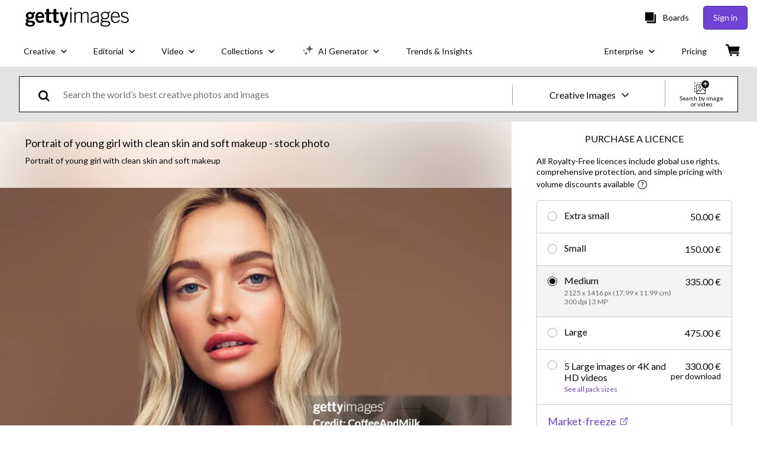

--- FILE ---
content_type: text/html; charset=utf-8
request_url: https://www.gettyimages.ie/detail/photo/portrait-of-young-girl-with-clean-skin-and-soft-royalty-free-image/1265032285
body_size: 56477
content:
<!DOCTYPE html><html class="en-gb getty no-js" lang="en-gb" prefix="og: http://ogp.me/ns#"><head><script>window.renderStart = new Date().getTime();
window.currentSite = {
  domainSuffix: "ie",
  nickname: "getty",
  isGetty: true,
  isiStock: false,
  countryLanguagePrefix: "",
  tld: "ie",
  path: "/detail/photo/portrait-of-young-girl-with-clean-skin-and-soft-royalty-free-image/1265032285",
  host: "www.gettyimages.ie"
}
window.notificationsContext = '';
window.currentApplication = "asset-detail";
window.pipelineId = "3141128";
window.requireCookieConsent = false
window.environment = {
  isProduction: true
}
window.pipelineId = "3141128"
window.experiences = {"reactcreativecarousel":{"is_active":true,"active_offers":{"offers":"Carousel"},"metadata":{"bot":"Carousel","pulse":"true"}},"reactcreativeimageslanding":{"is_active":true,"active_offers":{},"metadata":{"bot":"true"}},"seowhitelistandcanonicals":{"is_active":true,"active_offers":{},"metadata":{"bot":"true"}},"setfederatedcomponentcookies":{"is_active":true,"active_offers":{},"metadata":{"bot":"true"}}}
window.google_tag_manager_id = "GTM-P4WB37"</script><script>(function() {
  window.localeStrings = window.localeStrings || {};
  var lsData = null;
  for (var key in lsData) { window.localeStrings[key] = lsData[key]; }

  window.visitorExperiencesData = window.visitorExperiencesData || {};
  var veData = null;
  for (var key in veData) { window.visitorExperiencesData[key] = veData[key]; }

  //HACK? - SiteMap class script is not loaded yet, but here is where we know the values for its constructor.
  if(!window.siteMap){window.siteMap = {};}
  window.siteMap.constructorValues = {
    location: window.location,
    countryLanguagePrefixes: {},
    languageOnlyPrefixes: {},
    siteMapMethods: null
  };

  window.siteCapabilitiesData = window.siteCapabilitiesData || {};
  var scData = null;
  for (var key in scData) { window.siteCapabilitiesData[key] = scData[key]; }

  window.user = {}
  window.user.isRemembered = false;
  window.user.isSecurelyRemembered = false;
  window.user.isAuthenticated = false;
  window.user.autoSuggestLocale = "en-gb";
  window.user.isBot = true;
  window.isMobile = false;
  window.user.locale = "en-gb"
  window.application = {
    app_prefix: "asset-detail"
  };
})();</script><link rel="preconnect" href="//spectrum.gettyimages.com"><link rel="preconnect" href="//media.gettyimages.com"><link rel="dns-prefetch" href="//spectrum.gettyimages.com"><link rel="dns-prefetch" href="//media.gettyimages.com"><link href="https://fonts.gstatic.com" rel="preconnect" /><link href="https://fonts.googleapis.com/css?family=Lato:400,400i,700,700i&amp;subset=latin-ext" rel="stylesheet" /><link href="/favicon.ico" rel="icon" type="image/x-icon" /><link href="/favicon-16x16.png" rel="icon" sizes="16x16" type="image/png" /><link href="/favicon-32x32.png" rel="icon" sizes="32x32" type="image/png" /><link href="/favicon-48x48.png" rel="icon" sizes="48x48" type="image/png" /><link href="/favicon-64x64.png" rel="icon" sizes="64x64" type="image/png" /><link href="/favicon-96x96.png" rel="icon" sizes="96x96" type="image/png" /><link href="/favicon-128x128.png" rel="icon" sizes="128x128" type="image/png" /><link href="/favicon-192x192.png" rel="icon" sizes="192x192" type="image/png" /><link href="/favicon-256x256.png" rel="icon" sizes="256x256" type="image/png" /><link rel="stylesheet" type="text/css" media="all" href="/asset-detail/assets/css/getty.3df17063987c22475567.css"><link rel="stylesheet" type="text/css" media="all" href="/asset-detail/assets/css/application.64a5548edb58f3176762.css"><script type="text/javascript" src="/asset-detail/assets/polyfill.c488898ad8e4dbd27672.js" nomodule="nomodule"></script><script type="text/javascript" src="/asset-detail/assets/application.7644fc4565bb6150d92d.js" defer="defer"></script><title>Portrait Of Young Girl With Clean Skin And Soft Makeup High-Res Stock Photo - Getty Images</title><meta charset="utf-8" /><meta name="csrf-param" content="authenticity_token" />
<meta name="csrf-token" content="S_7K8olkNEfyOl1TXd60uxZ_KO05WxuTNXeaHQ0fmGSphA8wB9hbj4OPFJXf2FzHtYToGhiKVMjZlJixQ6SSHw" /><meta name="title" content="Portrait Of Young Girl With Clean Skin And Soft Makeup High-Res Stock Photo - Getty Images" /><meta name="description" content="Download authentic, Portrait Of Young Girl With Clean Skin And Soft Makeup, royalty-free stock photos & images. Getty Images offers global use rights & simple pricing with volume discounts." /><meta name="viewport" content="width=device-width, initial-scale=1.0" /><meta name="apple-mobile-web-app-capable" content="yes" /><meta name="apple-mobile-web-app-status-bar-style" content="black-translucent" /><meta name="robots" content="noai, noimageai" /><meta content="Portrait of young girl with clean skin and soft makeup" property="og:title" /><meta content="https://media.gettyimages.com/id/1265032285/photo/portrait-of-young-girl-with-clean-skin-and-soft-makeup.jpg?s=170667a&amp;w=gi&amp;k=20&amp;c=S5h1CUUDz01b_hACbsX3MRzRqUEaaGXmdBuS3Lydbac=" property="og:image" /><meta content="/detail/photo/portrait-of-young-girl-with-clean-skin-and-soft-royalty-free-image/1265032285" property="og:url" /><meta content="509" property="og:image:width" /><meta content="339" property="og:image:height" /><meta content="Portrait of young girl with clean skin and soft makeup" property="og:description" /><meta content="en_GB" property="og:locale" /><meta content="Getty Images" property="og:site_name" /><meta content="article" property="og:type" /><meta content="@gettyimages" name="twitter:site" /><meta content="summary_large_image" name="twitter:card" /><meta content="Portrait of young girl with clean skin and soft makeup" name="twitter:title" /><meta content="https://media.gettyimages.com/id/1265032285/photo/portrait-of-young-girl-with-clean-skin-and-soft-makeup.jpg?s=170667a&amp;w=gi&amp;k=20&amp;c=S5h1CUUDz01b_hACbsX3MRzRqUEaaGXmdBuS3Lydbac=" name="twitter:image" /><meta content="509" name="twitter:image:width" /><meta content="339" name="twitter:image:height" /><meta content="max-image-preview:large" name="robots" /><meta content="app-id=376812381,app-argument=https://www.gettyimages.ie/detail/photo/portrait-of-young-girl-with-clean-skin-and-soft-royalty-free-image/1265032285" name="apple-itunes-app" /><link href="https://www.gettyimages.com.au/detail/photo/portrait-of-young-girl-with-clean-skin-and-soft-royalty-free-image/1265032285" hreflang="en-AU" rel="alternate" /><link href="https://www.gettyimages.be/detail/foto/portrait-of-young-girl-with-clean-skin-and-soft-royalty-free-beeld/1265032285" hreflang="nl-BE" rel="alternate" /><link href="https://www.gettyimages.com.br/detail/foto/portrait-of-young-girl-with-clean-skin-and-soft-imagem-royalty-free/1265032285" hreflang="pt-BR" rel="alternate" /><link href="https://www.gettyimages.ca/detail/photo/portrait-of-young-girl-with-clean-skin-and-soft-royalty-free-image/1265032285" hreflang="en-CA" rel="alternate" /><link href="https://www.gettyimages.dk/detail/photo/portrait-of-young-girl-with-clean-skin-and-soft-royalty-free-image/1265032285" hreflang="en-DK" rel="alternate" /><link href="https://www.gettyimages.de/detail/foto/portrait-of-young-girl-with-clean-skin-and-soft-lizenzfreies-bild/1265032285" hreflang="de" rel="alternate" /><link href="https://www.gettyimages.es/detail/foto/portrait-of-young-girl-with-clean-skin-and-imagen-libre-de-derechos/1265032285" hreflang="es" rel="alternate" /><link href="https://www.gettyimages.fr/detail/photo/portrait-of-young-girl-with-clean-skin-and-soft-image-libre-de-droits/1265032285" hreflang="fr" rel="alternate" /><link href="https://www.gettyimages.in/detail/photo/portrait-of-young-girl-with-clean-skin-and-soft-royalty-free-image/1265032285" hreflang="en-IN" rel="alternate" /><link href="https://www.gettyimages.ie/detail/photo/portrait-of-young-girl-with-clean-skin-and-soft-royalty-free-image/1265032285" hreflang="en-IE" rel="alternate" /><link href="https://www.gettyimages.it/detail/foto/portrait-of-young-girl-with-clean-skin-and-soft-immagine-royalty-free/1265032285" hreflang="it" rel="alternate" /><link href="https://www.gettyimages.com.mx/detail/foto/portrait-of-young-girl-with-clean-skin-and-imagen-libre-de-derechos/1265032285" hreflang="es-MX" rel="alternate" /><link href="https://www.gettyimages.nl/detail/foto/portrait-of-young-girl-with-clean-skin-and-soft-royalty-free-beeld/1265032285" hreflang="nl" rel="alternate" /><link href="https://www.gettyimages.co.nz/detail/photo/portrait-of-young-girl-with-clean-skin-and-soft-royalty-free-image/1265032285" hreflang="en-NZ" rel="alternate" /><link href="https://www.gettyimages.no/detail/photo/portrait-of-young-girl-with-clean-skin-and-soft-royalty-free-image/1265032285" hreflang="en-NO" rel="alternate" /><link href="https://www.gettyimages.at/detail/foto/portrait-of-young-girl-with-clean-skin-and-soft-lizenzfreies-bild/1265032285" hreflang="de-AT" rel="alternate" /><link href="https://www.gettyimages.pt/detail/foto/portrait-of-young-girl-with-clean-skin-and-soft-imagem-royalty-free/1265032285" hreflang="pt" rel="alternate" /><link href="https://www.gettyimages.ch/detail/foto/portrait-of-young-girl-with-clean-skin-and-soft-lizenzfreies-bild/1265032285" hreflang="de-CH" rel="alternate" /><link href="https://www.gettyimages.fi/detail/valokuva/portrait-of-young-girl-with-clean-skin-and-soft-rojaltivapaa-kuva/1265032285" hreflang="en-FI" rel="alternate" /><link href="https://www.gettyimages.se/detail/foto/portrait-of-young-girl-with-clean-skin-and-soft-makeup-royaltyfri-bild/1265032285" hreflang="sv" rel="alternate" /><link href="https://www.gettyimages.ae/detail/photo/portrait-of-young-girl-with-clean-skin-and-soft-royalty-free-image/1265032285" hreflang="en-AE" rel="alternate" /><link href="https://www.gettyimages.co.uk/detail/photo/portrait-of-young-girl-with-clean-skin-and-soft-royalty-free-image/1265032285" hreflang="en-GB" rel="alternate" /><link href="https://www.gettyimages.com/detail/photo/portrait-of-young-girl-with-clean-skin-and-soft-royalty-free-image/1265032285" hreflang="en-US" rel="alternate" /><link href="https://www.gettyimages.hk/detail/%E7%85%A7%E7%89%87/portrait-of-young-girl-with-clean-skin-and-soft-makeup-%E5%85%8D%E7%89%88%E7%A8%85%E5%9C%96%E7%89%87/1265032285" hreflang="zh-HK" rel="alternate" /><link href="https://www.gettyimages.co.jp/detail/%E5%86%99%E7%9C%9F/portrait-of-young-girl-with-clean-skin-and-soft-makeup-%E3%83%AD%E3%82%A4%E3%83%A4%E3%83%AA%E3%83%86%E3%82%A3%E3%83%95%E3%83%AA%E3%83%BC%E3%82%A4%E3%83%A1%E3%83%BC%E3%82%B8/1265032285" hreflang="ja" rel="alternate" /><link href="https://www.gettyimages.com/detail/photo/portrait-of-young-girl-with-clean-skin-and-soft-royalty-free-image/1265032285" hreflang="x-default" rel="alternate" /><link href="/detail/photo/portrait-of-young-girl-with-clean-skin-and-soft-royalty-free-image/1265032285" rel="canonical" /><link href="/sign-in?returnurl=%2Fdetail%2Fphoto%2Fportrait-of-young-girl-with-clean-skin-and-soft-royalty-free-image%2F1265032285" rel="signin" /><link href="/purchase/cart" rel="cart" /><link href="http://www.gettyimages.ie/opensearch.xml" rel="search" type="application/opensearchdescription+xml" /></head><body class="asset_detail_container asset-detail-page"><meta name="itemType" content="https://schema.org/WebPage" /><div id="header-wrapper">      <script type="application/json" data-component='Header'>
        {"layout":"full","currentPage":"asset_detail","showEnterpriseDropdown":true,"linkDisabled":false}
      </script>
      <script type="text/javascript">if(!window.remotes) { window.remotes = {}; }</script><link rel="stylesheet" href="/components/global-nav/static/css/alliance-ui-styles.25ba40e97e4633038cd7.css"/><link rel="stylesheet" href="/components/global-nav/static/css/9385.fc7c4e9c23e3b5da3abb.css"/><link rel="stylesheet" href="/components/global-nav/static/css/components-getty-Header.70d5f83c24aae5bd521a.css"/><link rel="stylesheet" href="/components/global-nav/static/css/Header.f22ce4f2595e3f5f52d1.css"/><script src="/components/global-nav/static/remoteEntry.67c90117a8b3ab66a4a9.js" integrity="sha384-ncLplTSRQE24KzloB6J95aZZ1oNvYehG3YIfaBAA7qiiUEYzCxdWKhgyQR4LWBrg" defer=""></script><script src="/components/global-nav/static/7029.267c5906610c4cc4e3f1.js" integrity="sha384-c1DXzFaIVIheR9zEw+EAlIo0eRsT0Ye3wcjWnc2yCZptEZm2oxIqqa4iipN21Yj+" defer=""></script><script src="/components/global-nav/static/Header.de4b69e812b633fa5f02.js" integrity="sha384-49Nq0yC4AesfZwt6VABWFeI1705sWpP0Rn1XEH2pI/ZjCvMofj9aScXcXoXA5gHl" defer=""></script><script src="/components/global-nav/static/getty-js.2bc40e974014f9d656ea.js" integrity="sha384-h1qICwv6QheiMxmEjkjBncktFzd+zwz5IMS8P2YUtwv3WnnlXU5BxQ93iSJk1GBK" defer=""></script><script src="/components/global-nav/static/locales-getty-en-gb.04c8e12afd493becf991.js" integrity="sha384-djs4M1tOLiGZYeIVyCOXVBR+zwIHYS2jc2Bo7OQIf/wS1si9kJINK1+Puvg5Faz6" defer=""></script><script src="/components/global-nav/static/7753.e8e37fbb58e65fe58f6d.js" integrity="sha384-oj4NW7yTrtNI7lWqvhxN6PGC8/7AmDMPpIWAH7haDFxC5nwICkAyZQpl7QUEoInB" defer=""></script><script src="/components/global-nav/static/5000.e78876c5ea36791488c2.js" integrity="sha384-bNcnkBEg8GZnM5zoPw7l52xEfygz1egB6nFUZVCUpI5yJumoRSW4qJpLhN8fAglU" defer=""></script><script src="/components/global-nav/static/2482.66dcf6f1816a77e20a1f.js" integrity="sha384-KoN7VKfGsCUidco3NX/BL9LKqPSVCciqdgF7rhEI2UpvbyK74qeFo957CLnUxaE+" defer=""></script><script src="/components/global-nav/static/4176.93100ad5d38a406d7c2d.js" integrity="sha384-z5g9G4DQO3a2AKdzDfUYVDw7ni1WMf0zIxVP8slKmsBvpX9xnpbbH/62IMW4kWfe" defer=""></script><script src="/components/global-nav/static/7054.b2cbdc11df5af4c3a34b.js" integrity="sha384-h9uxpRBL/yzoW3ZcdqvleCZlYHP+HYORSfy1HC0DnCqFID2d41XzY48LbVIeKqX6" defer=""></script><script src="/components/global-nav/static/components-getty-Header.b757d62fcf2c908d2899.js" integrity="sha384-BY0/u5+NJjf+8o3ZWezCHt545XHWipo/i9/2oZiCO/XqKMjOCD8WciRTtdx54e/x" defer=""></script><div ng-non-bindable="true" data-component="Header" data-prerender="true" data-app="global_nav" data-locale="en-gb" data-site="getty" data-federated-component="true" data-root="false"><!--$--><script id="header_471099" type="text/javascript">if(!window.remotes['global_nav']){window.remotes['global_nav']={};}
    window.remotes['global_nav']['header']={};
    window.remotes['global_nav']['header'].state="%7B%22mutations%22%3A%5B%5D%2C%22queries%22%3A%5B%7B%22dehydratedAt%22%3A1768699217392%2C%22state%22%3A%7B%22data%22%3A%7B%22premiumDashBoardEnabled%22%3Afalse%2C%22isAnonymous%22%3Atrue%2C%22isAuthenticated%22%3Afalse%2C%22isKnownUser%22%3Afalse%2C%22isBot%22%3Atrue%2C%22isTeamLeader%22%3Afalse%2C%22isTeamMember%22%3Afalse%2C%22billingCountryCode%22%3A%22IRL%22%2C%22hasActiveGenerationAgreement%22%3Afalse%2C%22isEligibleForPremiumPlusMusic%22%3Atrue%2C%22displayName%22%3A%22%22%2C%22emergencyBannersData%22%3A%7B%7D%2C%22creativeTrendingSearchLinksImage%22%3A%5B%7B%22name%22%3A%22Happy%20Family%22%2C%22gaName%22%3A%22Happy%20Family%22%2C%22href%22%3A%22%2Fphotos%2Fhappy-family%22%7D%2C%7B%22name%22%3A%22Data%20Centre%22%2C%22gaName%22%3A%22Data%20Centre%22%2C%22href%22%3A%22%2Fphotos%2Fdata-centre%22%7D%5D%2C%22creativeTrendingSearchLinksVideo%22%3A%5B%7B%22name%22%3A%22Iran%20Map%22%2C%22gaName%22%3A%22Iran%20Map%22%2C%22href%22%3A%22%2Fvideos%2Firan-map%22%7D%5D%2C%22creativeTrendingSearchLinksIllustration%22%3A%5B%7B%22name%22%3A%22Arrows%22%2C%22gaName%22%3A%22Arrows%22%2C%22href%22%3A%22%2Fillustrations%2Farrows%22%7D%2C%7B%22name%22%3A%22Backgrounds%22%2C%22gaName%22%3A%22Backgrounds%22%2C%22href%22%3A%22%2Fillustrations%2Fbackgrounds%22%7D%2C%7B%22name%22%3A%22Icons%22%2C%22gaName%22%3A%22Icons%22%2C%22href%22%3A%22%2Fillustrations%2Ficons%22%7D%2C%7B%22name%22%3A%22Textured%22%2C%22gaName%22%3A%22Textures%22%2C%22href%22%3A%22%2Fillustrations%2Ftextured%22%7D%2C%7B%22name%22%3A%22Social%20Media%22%2C%22gaName%22%3A%22Social%20Media%22%2C%22href%22%3A%22%2Fillustrations%2Fsocial-media%22%7D%5D%2C%22creativeTrendingSearchLinksVector%22%3A%5B%7B%22name%22%3A%22Arrows%22%2C%22gaName%22%3A%22Arrows%22%2C%22href%22%3A%22%2Fvectors%2Farrows%22%7D%2C%7B%22name%22%3A%22Backgrounds%22%2C%22gaName%22%3A%22Backgrounds%22%2C%22href%22%3A%22%2Fvectors%2Fbackgrounds%22%7D%2C%7B%22name%22%3A%22Icons%22%2C%22gaName%22%3A%22Icons%22%2C%22href%22%3A%22%2Fvectors%2Ficons%22%7D%2C%7B%22name%22%3A%22Textured%22%2C%22gaName%22%3A%22Textures%22%2C%22href%22%3A%22%2Fvectors%2Ftextured%22%7D%2C%7B%22name%22%3A%22Social%20Media%22%2C%22gaName%22%3A%22Social%20Media%22%2C%22href%22%3A%22%2Fvectors%2Fsocial-media%22%7D%5D%2C%22editorialTrendingSearchLinksImage%22%3A%5B%7B%22name%22%3A%22Jessie%20Buckley%22%2C%22gaName%22%3A%22Jessie%20Buckley%22%2C%22href%22%3A%22%2Fphotos%2Fjessie-buckley%22%7D%2C%7B%22name%22%3A%22Golden%20Globes%22%2C%22gaName%22%3A%22Golden%20Globes%22%2C%22href%22%3A%22%2Fphotos%2Fgolden-globes%22%7D%2C%7B%22name%22%3A%22Iran%22%2C%22gaName%22%3A%22Iran%22%2C%22href%22%3A%22%2Fphotos%2Firan%22%7D%2C%7B%22name%22%3A%22Donald%20Trump%22%2C%22gaName%22%3A%22Donald%20Trump%22%2C%22href%22%3A%22%2Fphotos%2Fdonald-trump%22%7D%2C%7B%22name%22%3A%22Greenland%22%2C%22gaName%22%3A%22Greenland%22%2C%22href%22%3A%22%2Fphotos%2Fgreenland%22%7D%2C%7B%22name%22%3A%22Trump%22%2C%22gaName%22%3A%22Trump%22%2C%22href%22%3A%22%2Fphotos%2Ftrump%22%7D%2C%7B%22name%22%3A%22Grok%22%2C%22gaName%22%3A%22Grok%22%2C%22href%22%3A%22%2Fphotos%2Fgrok%22%7D%2C%7B%22name%22%3A%22Conor%20Bradley%22%2C%22gaName%22%3A%22Conor%20Bradley%22%2C%22href%22%3A%22%2Fphotos%2Fconor-bradley%22%7D%2C%7B%22name%22%3A%22Nigel%20Farage%22%2C%22gaName%22%3A%22Nigel%20Farage%22%2C%22href%22%3A%22%2Fphotos%2Fnigel-farage%22%7D%2C%7B%22name%22%3A%22Keir%20Starmer%22%2C%22gaName%22%3A%22Keir%20Starmer%22%2C%22href%22%3A%22%2Fphotos%2Fkeir-starmer%22%7D%2C%7B%22name%22%3A%22Robert%20Jenrick%22%2C%22gaName%22%3A%22Robert%20Jenrick%22%2C%22href%22%3A%22%2Fphotos%2Frobert-jenrick%22%7D%2C%7B%22name%22%3A%22Macclesfield%22%2C%22gaName%22%3A%22Macclesfield%22%2C%22href%22%3A%22%2Fphotos%2Fmacclesfield%22%7D%2C%7B%22name%22%3A%22Iran%20Protests%22%2C%22gaName%22%3A%22Iran%20Protests%22%2C%22href%22%3A%22%2Fphotos%2Firan-protests%22%7D%2C%7B%22name%22%3A%22Mercosur%22%2C%22gaName%22%3A%22Mercosur%22%2C%22href%22%3A%22%2Fphotos%2Fmercosur%22%7D%2C%7B%22name%22%3A%22Golden%20Globes%202026%22%2C%22gaName%22%3A%22Golden%20Globes%202026%22%2C%22href%22%3A%22%2Fphotos%2Fgolden-globes-2026%22%7D%2C%7B%22name%22%3A%22Minneapolis%22%2C%22gaName%22%3A%22Minneapolis%22%2C%22href%22%3A%22%2Fphotos%2Fminneapolis%22%7D%2C%7B%22name%22%3A%22Owen%20Cooper%22%2C%22gaName%22%3A%22Owen%20Cooper%22%2C%22href%22%3A%22%2Fphotos%2Fowen-cooper%22%7D%2C%7B%22name%22%3A%22Scott%20Robertson%20Rugby%22%2C%22gaName%22%3A%22Scott%20Robertson%20Rugby%22%2C%22href%22%3A%22%2Fphotos%2Fscott-robertson-rugby%22%7D%2C%7B%22name%22%3A%22Darren%20Fletcher%22%2C%22gaName%22%3A%22Darren%20Fletcher%22%2C%22href%22%3A%22%2Fphotos%2Fdarren-fletcher%22%7D%2C%7B%22name%22%3A%22Troy%20Parrott%22%2C%22gaName%22%3A%22Troy%20Parrott%22%2C%22href%22%3A%22%2Fphotos%2Ftroy-parrott%22%7D%5D%2C%22editorialTrendingSearchLinksVideo%22%3A%5B%7B%22name%22%3A%22Emmys%22%2C%22gaName%22%3A%22Emmys%22%2C%22href%22%3A%22%2Fvideos%2Femmys%22%7D%2C%7B%22name%22%3A%22Golden%20Globes%22%2C%22gaName%22%3A%22Golden%20Globes%22%2C%22href%22%3A%22%2Fvideos%2Fgolden-globes%22%7D%2C%7B%22name%22%3A%22Super%20Bowl%22%2C%22gaName%22%3A%22Super%20Bowl%22%2C%22href%22%3A%22%2Fvideos%2Fsuper-bowl%22%7D%2C%7B%22name%22%3A%22Academy%20Awards%22%2C%22gaName%22%3A%22Academy%20Awards%22%2C%22href%22%3A%22%2Fvideos%2Facademy-awards%22%7D%2C%7B%22name%22%3A%22Elections%22%2C%22gaName%22%3A%22Elections%22%2C%22href%22%3A%22%2Fvideos%2Felections%22%7D%5D%2C%22editorialTrendingSearchLinksNews%22%3A%5B%7B%22name%22%3A%22Iran%22%2C%22gaName%22%3A%22Iran%22%2C%22href%22%3A%22%2Fphotos%2Firan%22%7D%2C%7B%22name%22%3A%22Donald%20Trump%22%2C%22gaName%22%3A%22Donald%20Trump%22%2C%22href%22%3A%22%2Fphotos%2Fdonald-trump%22%7D%2C%7B%22name%22%3A%22Greenland%22%2C%22gaName%22%3A%22Greenland%22%2C%22href%22%3A%22%2Fphotos%2Fgreenland%22%7D%2C%7B%22name%22%3A%22Trump%22%2C%22gaName%22%3A%22Trump%22%2C%22href%22%3A%22%2Fphotos%2Ftrump%22%7D%2C%7B%22name%22%3A%22Grok%22%2C%22gaName%22%3A%22Grok%22%2C%22href%22%3A%22%2Fphotos%2Fgrok%22%7D%2C%7B%22name%22%3A%22Keir%20Starmer%22%2C%22gaName%22%3A%22Keir%20Starmer%22%2C%22href%22%3A%22%2Fphotos%2Fkeir-starmer%22%7D%2C%7B%22name%22%3A%22Robert%20Jenrick%22%2C%22gaName%22%3A%22Robert%20Jenrick%22%2C%22href%22%3A%22%2Fphotos%2Frobert-jenrick%22%7D%2C%7B%22name%22%3A%22Nigel%20Farage%22%2C%22gaName%22%3A%22Nigel%20Farage%22%2C%22href%22%3A%22%2Fphotos%2Fnigel-farage%22%7D%2C%7B%22name%22%3A%22Minneapolis%22%2C%22gaName%22%3A%22Minneapolis%22%2C%22href%22%3A%22%2Fphotos%2Fminneapolis%22%7D%2C%7B%22name%22%3A%22Iran%20Protests%22%2C%22gaName%22%3A%22Iran%20Protests%22%2C%22href%22%3A%22%2Fphotos%2Firan-protests%22%7D%2C%7B%22name%22%3A%22Mercosur%22%2C%22gaName%22%3A%22Mercosur%22%2C%22href%22%3A%22%2Fphotos%2Fmercosur%22%7D%2C%7B%22name%22%3A%22Renee%20Nicole%20Good%22%2C%22gaName%22%3A%22Renee%20Nicole%20Good%22%2C%22href%22%3A%22%2Fphotos%2Frenee-nicole-good%22%7D%2C%7B%22name%22%3A%22Nadhim%20Zahawi%22%2C%22gaName%22%3A%22Nadhim%20Zahawi%22%2C%22href%22%3A%22%2Fphotos%2Fnadhim-zahawi%22%7D%2C%7B%22name%22%3A%22Sean%20Binder%22%2C%22gaName%22%3A%22Sean%20Binder%22%2C%22href%22%3A%22%2Fphotos%2Fsean-binder%22%7D%2C%7B%22name%22%3A%22Marine%20Le%20Pen%22%2C%22gaName%22%3A%22Marine%20Le%20Pen%22%2C%22href%22%3A%22%2Fphotos%2Fmarine-le-pen%22%7D%2C%7B%22name%22%3A%22Kyiv%22%2C%22gaName%22%3A%22Kyiv%22%2C%22href%22%3A%22%2Fphotos%2Fkyiv%22%7D%2C%7B%22name%22%3A%22Iran%20Protest%22%2C%22gaName%22%3A%22Iran%20Protest%22%2C%22href%22%3A%22%2Fphotos%2Firan-protest%22%7D%2C%7B%22name%22%3A%22Nick%20Tenconi%22%2C%22gaName%22%3A%22Nick%20Tenconi%22%2C%22href%22%3A%22%2Fphotos%2Fnick-tenconi%22%7D%2C%7B%22name%22%3A%22Athlone%22%2C%22gaName%22%3A%22Athlone%22%2C%22href%22%3A%22%2Fphotos%2Fathlone%22%7D%2C%7B%22name%22%3A%22Jessie%20Buckley%22%2C%22gaName%22%3A%22Jessie%20Buckley%22%2C%22href%22%3A%22%2Fphotos%2Fjessie-buckley%22%7D%5D%2C%22editorialTrendingSearchLinksSports%22%3A%5B%7B%22name%22%3A%22Conor%20Bradley%22%2C%22gaName%22%3A%22Conor%20Bradley%22%2C%22href%22%3A%22%2Fphotos%2Fconor-bradley%22%7D%2C%7B%22name%22%3A%22Scott%20Robertson%20Rugby%22%2C%22gaName%22%3A%22Scott%20Robertson%20Rugby%22%2C%22href%22%3A%22%2Fphotos%2Fscott-robertson-rugby%22%7D%2C%7B%22name%22%3A%22Macclesfield%22%2C%22gaName%22%3A%22Macclesfield%22%2C%22href%22%3A%22%2Fphotos%2Fmacclesfield%22%7D%2C%7B%22name%22%3A%22Huw%20Jones%22%2C%22gaName%22%3A%22Huw%20Jones%22%2C%22href%22%3A%22%2Fphotos%2Fhuw-jones%22%7D%2C%7B%22name%22%3A%22Scott%20Robertson%22%2C%22gaName%22%3A%22Scott%20Robertson%22%2C%22href%22%3A%22%2Fphotos%2Fscott-robertson%22%7D%2C%7B%22name%22%3A%22Troy%20Parrott%22%2C%22gaName%22%3A%22Troy%20Parrott%22%2C%22href%22%3A%22%2Fphotos%2Ftroy-parrott%22%7D%2C%7B%22name%22%3A%22Darren%20Fletcher%22%2C%22gaName%22%3A%22Darren%20Fletcher%22%2C%22href%22%3A%22%2Fphotos%2Fdarren-fletcher%22%7D%2C%7B%22name%22%3A%22Thomas%20Frank%22%2C%22gaName%22%3A%22Thomas%20Frank%22%2C%22href%22%3A%22%2Fphotos%2Fthomas-frank%22%7D%2C%7B%22name%22%3A%22Glasgow%20Warriors%22%2C%22gaName%22%3A%22Glasgow%20Warriors%22%2C%22href%22%3A%22%2Fphotos%2Fglasgow-warriors%22%7D%2C%7B%22name%22%3A%22Michael%20Carrick%22%2C%22gaName%22%3A%22Michael%20Carrick%22%2C%22href%22%3A%22%2Fphotos%2Fmichael-carrick%22%7D%2C%7B%22name%22%3A%22Evan%20Ferguson%22%2C%22gaName%22%3A%22Evan%20Ferguson%22%2C%22href%22%3A%22%2Fphotos%2Fevan-ferguson%22%7D%2C%7B%22name%22%3A%22Bruno%20Fernandes%22%2C%22gaName%22%3A%22Bruno%20Fernandes%22%2C%22href%22%3A%22%2Fphotos%2Fbruno-fernandes%22%7D%2C%7B%22name%22%3A%22Rory%20Mcilroy%22%2C%22gaName%22%3A%22Rory%20Mcilroy%22%2C%22href%22%3A%22%2Fphotos%2Frory-mcilroy%22%7D%2C%7B%22name%22%3A%22Liam%20Rosenior%22%2C%22gaName%22%3A%22Liam%20Rosenior%22%2C%22href%22%3A%22%2Fphotos%2Fliam-rosenior%22%7D%2C%7B%22name%22%3A%22Toulon%20Rugby%22%2C%22gaName%22%3A%22Toulon%20Rugby%22%2C%22href%22%3A%22%2Fphotos%2Ftoulon-rugby%22%7D%2C%7B%22name%22%3A%22Henry%20Pollock%22%2C%22gaName%22%3A%22Henry%20Pollock%22%2C%22href%22%3A%22%2Fphotos%2Fhenry-pollock%22%7D%2C%7B%22name%22%3A%22Ruben%20Amorim%22%2C%22gaName%22%3A%22Ruben%20Amorim%22%2C%22href%22%3A%22%2Fphotos%2Fruben-amorim%22%7D%2C%7B%22name%22%3A%22Stephan%20Lewies%22%2C%22gaName%22%3A%22Stephan%20Lewies%22%2C%22href%22%3A%22%2Fphotos%2Fstephan-lewies%22%7D%2C%7B%22name%22%3A%22Jim%20Ratcliffe%22%2C%22gaName%22%3A%22Jim%20Ratcliffe%22%2C%22href%22%3A%22%2Fphotos%2Fjim-ratcliffe%22%7D%2C%7B%22name%22%3A%22Jean%20Kleyn%22%2C%22gaName%22%3A%22Jean%20Kleyn%22%2C%22href%22%3A%22%2Fphotos%2Fjean-kleyn%22%7D%5D%2C%22editorialTrendingSearchLinksEntertainment%22%3A%5B%7B%22name%22%3A%22Jessie%20Buckley%22%2C%22gaName%22%3A%22Jessie%20Buckley%22%2C%22href%22%3A%22%2Fphotos%2Fjessie-buckley%22%7D%2C%7B%22name%22%3A%22Golden%20Globes%22%2C%22gaName%22%3A%22Golden%20Globes%22%2C%22href%22%3A%22%2Fphotos%2Fgolden-globes%22%7D%2C%7B%22name%22%3A%22Stephen%20Graham%22%2C%22gaName%22%3A%22Stephen%20Graham%22%2C%22href%22%3A%22%2Fphotos%2Fstephen-graham%22%7D%2C%7B%22name%22%3A%22Cillian%20Murphy%22%2C%22gaName%22%3A%22Cillian%20Murphy%22%2C%22href%22%3A%22%2Fphotos%2Fcillian-murphy%22%7D%2C%7B%22name%22%3A%22Kiefer%20Sutherland%22%2C%22gaName%22%3A%22Kiefer%20Sutherland%22%2C%22href%22%3A%22%2Fphotos%2Fkiefer-sutherland%22%7D%2C%7B%22name%22%3A%22Golden%20Globes%202026%22%2C%22gaName%22%3A%22Golden%20Globes%202026%22%2C%22href%22%3A%22%2Fphotos%2Fgolden-globes-2026%22%7D%2C%7B%22name%22%3A%22Owen%20Cooper%22%2C%22gaName%22%3A%22Owen%20Cooper%22%2C%22href%22%3A%22%2Fphotos%2Fowen-cooper%22%7D%2C%7B%22name%22%3A%22Alan%20Rickman%22%2C%22gaName%22%3A%22Alan%20Rickman%22%2C%22href%22%3A%22%2Fphotos%2Falan-rickman%22%7D%2C%7B%22name%22%3A%22Amanda%20Seyfried%22%2C%22gaName%22%3A%22Amanda%20Seyfried%22%2C%22href%22%3A%22%2Fphotos%2Famanda-seyfried%22%7D%2C%7B%22name%22%3A%22Robin%20Wright%22%2C%22gaName%22%3A%22Robin%20Wright%22%2C%22href%22%3A%22%2Fphotos%2Frobin-wright%22%7D%2C%7B%22name%22%3A%22Ariana%20Grande%22%2C%22gaName%22%3A%22Ariana%20Grande%22%2C%22href%22%3A%22%2Fphotos%2Fariana-grande%22%7D%2C%7B%22name%22%3A%22Emily%20Blunt%22%2C%22gaName%22%3A%22Emily%20Blunt%22%2C%22href%22%3A%22%2Fphotos%2Femily-blunt%22%7D%2C%7B%22name%22%3A%22Bruno%20Mars%22%2C%22gaName%22%3A%22Bruno%20Mars%22%2C%22href%22%3A%22%2Fphotos%2Fbruno-mars%22%7D%2C%7B%22name%22%3A%22Kate%20Hudson%22%2C%22gaName%22%3A%22Kate%20Hudson%22%2C%22href%22%3A%22%2Fphotos%2Fkate-hudson%22%7D%2C%7B%22name%22%3A%22Kate%20Garraway%22%2C%22gaName%22%3A%22Kate%20Garraway%22%2C%22href%22%3A%22%2Fphotos%2Fkate-garraway%22%7D%2C%7B%22name%22%3A%22Harry%20Styles%22%2C%22gaName%22%3A%22Harry%20Styles%22%2C%22href%22%3A%22%2Fphotos%2Fharry-styles%22%7D%2C%7B%22name%22%3A%22Mischa%20Barton%22%2C%22gaName%22%3A%22Mischa%20Barton%22%2C%22href%22%3A%22%2Fphotos%2Fmischa-barton%22%7D%2C%7B%22name%22%3A%22Pamela%20Anderson%22%2C%22gaName%22%3A%22Pamela%20Anderson%22%2C%22href%22%3A%22%2Fphotos%2Fpamela-anderson%22%7D%2C%7B%22name%22%3A%22Elle%20Fanning%22%2C%22gaName%22%3A%22Elle%20Fanning%22%2C%22href%22%3A%22%2Fphotos%2Felle-fanning%22%7D%2C%7B%22name%22%3A%22Amybeth%20Mcnulty%22%2C%22gaName%22%3A%22Amybeth%20Mcnulty%22%2C%22href%22%3A%22%2Fphotos%2Famybeth-mcnulty%22%7D%5D%2C%22editorialTrendingSearchLinksFashion%22%3A%5B%7B%22name%22%3A%22Jessie%20Buckley%22%2C%22gaName%22%3A%22Jessie%20Buckley%22%2C%22href%22%3A%22%2Fphotos%2Fjessie-buckley%22%7D%2C%7B%22name%22%3A%22Golden%20Globes%22%2C%22gaName%22%3A%22Golden%20Globes%22%2C%22href%22%3A%22%2Fphotos%2Fgolden-globes%22%7D%2C%7B%22name%22%3A%22Mark%20Ruffalo%22%2C%22gaName%22%3A%22Mark%20Ruffalo%22%2C%22href%22%3A%22%2Fphotos%2Fmark-ruffalo%22%7D%2C%7B%22name%22%3A%22Paul%20Mescal%22%2C%22gaName%22%3A%22Paul%20Mescal%22%2C%22href%22%3A%22%2Fphotos%2Fpaul-mescal%22%7D%2C%7B%22name%22%3A%22Golden%20Globes%202026%22%2C%22gaName%22%3A%22Golden%20Globes%202026%22%2C%22href%22%3A%22%2Fphotos%2Fgolden-globes-2026%22%7D%2C%7B%22name%22%3A%22Maura%20Higgins%22%2C%22gaName%22%3A%22Maura%20Higgins%22%2C%22href%22%3A%22%2Fphotos%2Fmaura-higgins%22%7D%2C%7B%22name%22%3A%22Teyana%20Taylor%22%2C%22gaName%22%3A%22Teyana%20Taylor%22%2C%22href%22%3A%22%2Fphotos%2Fteyana-taylor%22%7D%2C%7B%22name%22%3A%22Erin%20Doherty%22%2C%22gaName%22%3A%22Erin%20Doherty%22%2C%22href%22%3A%22%2Fphotos%2Ferin-doherty%22%7D%2C%7B%22name%22%3A%22Renate%20Reinsve%22%2C%22gaName%22%3A%22Renate%20Reinsve%22%2C%22href%22%3A%22%2Fphotos%2Frenate-reinsve%22%7D%2C%7B%22name%22%3A%22Owen%20Cooper%22%2C%22gaName%22%3A%22Owen%20Cooper%22%2C%22href%22%3A%22%2Fphotos%2Fowen-cooper%22%7D%2C%7B%22name%22%3A%22Amy%20Madigan%22%2C%22gaName%22%3A%22Amy%20Madigan%22%2C%22href%22%3A%22%2Fphotos%2Famy-madigan%22%7D%2C%7B%22name%22%3A%22George%20Clooney%22%2C%22gaName%22%3A%22George%20Clooney%22%2C%22href%22%3A%22%2Fphotos%2Fgeorge-clooney%22%7D%2C%7B%22name%22%3A%22Emily%20Blunt%22%2C%22gaName%22%3A%22Emily%20Blunt%22%2C%22href%22%3A%22%2Fphotos%2Femily-blunt%22%7D%2C%7B%22name%22%3A%22Jessie%20Buckley%20Golden%20Globes%22%2C%22gaName%22%3A%22Jessie%20Buckley%20Golden%20Globes%22%2C%22href%22%3A%22%2Fphotos%2Fjessie-buckley-golden-globes%22%7D%2C%7B%22name%22%3A%22Amanda%20Seyfried%22%2C%22gaName%22%3A%22Amanda%20Seyfried%22%2C%22href%22%3A%22%2Fphotos%2Famanda-seyfried%22%7D%2C%7B%22name%22%3A%22Minnie%20Driver%22%2C%22gaName%22%3A%22Minnie%20Driver%22%2C%22href%22%3A%22%2Fphotos%2Fminnie-driver%22%7D%2C%7B%22name%22%3A%22Kate%20Hudson%22%2C%22gaName%22%3A%22Kate%20Hudson%22%2C%22href%22%3A%22%2Fphotos%2Fkate-hudson%22%7D%2C%7B%22name%22%3A%22Amybeth%20Mcnulty%22%2C%22gaName%22%3A%22Amybeth%20Mcnulty%22%2C%22href%22%3A%22%2Fphotos%2Famybeth-mcnulty%22%7D%2C%7B%22name%22%3A%22Elle%20Fanning%22%2C%22gaName%22%3A%22Elle%20Fanning%22%2C%22href%22%3A%22%2Fphotos%2Felle-fanning%22%7D%2C%7B%22name%22%3A%22Ariana%20Grande%22%2C%22gaName%22%3A%22Ariana%20Grande%22%2C%22href%22%3A%22%2Fphotos%2Fariana-grande%22%7D%5D%2C%22editorialTrendingSearchLinksArchive%22%3A%5B%7B%22name%22%3A%22Joan%20Littlewood%22%2C%22gaName%22%3A%22Joan%20Littlewood%22%2C%22href%22%3A%22%2Fphotos%2Fjoan-littlewood%22%7D%2C%7B%22name%22%3A%22Freddie%20Mercury%22%2C%22gaName%22%3A%22Freddie%20Mercury%22%2C%22href%22%3A%22%2Fphotos%2Ffreddie-mercury%22%7D%2C%7B%22name%22%3A%22Sheila%20Bernette%22%2C%22gaName%22%3A%22Sheila%20Bernette%22%2C%22href%22%3A%22%2Fphotos%2Fsheila-bernette%22%7D%2C%7B%22name%22%3A%22Wood%20Quay%20Dublin%22%2C%22gaName%22%3A%22Wood%20Quay%20Dublin%22%2C%22href%22%3A%22%2Fphotos%2Fwood-quay-dublin%22%7D%5D%2C%22gettyCreativePopularCategories%22%3A%7B%22illustrations%22%3A%5B%7B%22trackingLabel%22%3A%22Backgrounds%22%2C%22localizedLinkText%22%3A%22Backgrounds%22%2C%22path%22%3A%22%2Fstock-illustrations%2Fbackgrounds%22%7D%2C%7B%22trackingLabel%22%3A%22Business%20And%20Finance%22%2C%22localizedLinkText%22%3A%22Business%20And%20Finance%22%2C%22path%22%3A%22%2Fstock-illustrations%2Fbusiness-and-finance%22%7D%2C%7B%22trackingLabel%22%3A%22Calendar%22%2C%22localizedLinkText%22%3A%22Calendar%22%2C%22path%22%3A%22%2Fstock-illustrations%2Fcalendar%22%7D%2C%7B%22trackingLabel%22%3A%22Cartoons%20And%20Comics%22%2C%22localizedLinkText%22%3A%22Cartoons%20And%20Comics%22%2C%22path%22%3A%22%2Fstock-illustrations%2Fcartoons-and-comics%22%7D%2C%7B%22trackingLabel%22%3A%22Education%22%2C%22localizedLinkText%22%3A%22Education%22%2C%22path%22%3A%22%2Fstock-illustrations%2Feducation%22%7D%2C%7B%22trackingLabel%22%3A%22Emblems%20Banners%20And%20Badges%22%2C%22localizedLinkText%22%3A%22Emblem%2C%20Banner%20And%20Badges%22%2C%22path%22%3A%22%2Fstock-illustrations%2Femblems-banners-and-badges%22%7D%2C%7B%22trackingLabel%22%3A%22Family%22%2C%22localizedLinkText%22%3A%22Family%22%2C%22path%22%3A%22%2Fstock-illustrations%2Ffamily%22%7D%2C%7B%22trackingLabel%22%3A%22Fashion%20And%20Beauty%22%2C%22localizedLinkText%22%3A%22Fashion%20And%20Beauty%22%2C%22path%22%3A%22%2Fstock-illustrations%2Ffashion-and-beauty%22%7D%2C%7B%22trackingLabel%22%3A%22Fitness%20And%20Wellness%22%2C%22localizedLinkText%22%3A%22Fitness%20And%20Wellness%22%2C%22path%22%3A%22%2Fstock-illustrations%2Ffitness-and-wellness%22%7D%2C%7B%22trackingLabel%22%3A%22Flags%20And%20Maps%22%2C%22localizedLinkText%22%3A%22Flag%20And%20Map%22%2C%22path%22%3A%22%2Fstock-illustrations%2Fflags-and-maps%22%7D%2C%7B%22trackingLabel%22%3A%22Food%20And%20Drink%22%2C%22localizedLinkText%22%3A%22Food%20And%20Drink%22%2C%22path%22%3A%22%2Fstock-illustrations%2Ffood-and-drink%22%7D%2C%7B%22trackingLabel%22%3A%22Frames%20And%20Borders%22%2C%22localizedLinkText%22%3A%22Frames%20And%20Borders%22%2C%22path%22%3A%22%2Fstock-illustrations%2Fframes-and-borders%22%7D%2C%7B%22trackingLabel%22%3A%22Healthcare%20And%20Medicine%22%2C%22localizedLinkText%22%3A%22Healthcare%20And%20Medicine%22%2C%22path%22%3A%22%2Fstock-illustrations%2Fhealthcare-and-medicine%22%7D%2C%7B%22trackingLabel%22%3A%22Holidays%20And%20Seasonal%22%2C%22localizedLinkText%22%3A%22Holiday%20And%20Seasonal%22%2C%22path%22%3A%22%2Fstock-illustrations%2Fholidays-and-seasonal%22%7D%2C%7B%22trackingLabel%22%3A%22Icons%22%2C%22localizedLinkText%22%3A%22Icon%22%2C%22path%22%3A%22%2Fstock-illustrations%2Ficons%22%7D%2C%7B%22trackingLabel%22%3A%22Infographics%22%2C%22localizedLinkText%22%3A%22Infographic%22%2C%22path%22%3A%22%2Fstock-illustrations%2Finfographics%22%7D%2C%7B%22trackingLabel%22%3A%22Interface%20Elements%22%2C%22localizedLinkText%22%3A%22Interface%20Elements%22%2C%22path%22%3A%22%2Fstock-illustrations%2Finterface-elements%22%7D%2C%7B%22trackingLabel%22%3A%22Jobs%20And%20Careers%22%2C%22localizedLinkText%22%3A%22Job%20And%20Career%22%2C%22path%22%3A%22%2Fstock-illustrations%2Fjobs-and-careers%22%7D%2C%7B%22trackingLabel%22%3A%22Lifestyle%22%2C%22localizedLinkText%22%3A%22Lifestyle%22%2C%22path%22%3A%22%2Fstock-illustrations%2Flifestyle%22%7D%2C%7B%22trackingLabel%22%3A%22Maps%22%2C%22localizedLinkText%22%3A%22Maps%22%2C%22path%22%3A%22%2Fstock-illustrations%2Fmaps%22%7D%2C%7B%22trackingLabel%22%3A%22Moods%20And%20Feelings%22%2C%22localizedLinkText%22%3A%22Mood%20And%20Feeling%22%2C%22path%22%3A%22%2Fstock-illustrations%2Fmoods-and-feelings%22%7D%2C%7B%22trackingLabel%22%3A%22Nature%20And%20Landscapes%22%2C%22localizedLinkText%22%3A%22Nature%20And%20Landscape%22%2C%22path%22%3A%22%2Fstock-illustrations%2Fnature-and-landscapes%22%7D%2C%7B%22trackingLabel%22%3A%22Pets%20And%20Animals%22%2C%22localizedLinkText%22%3A%22Pet%20And%20Animal%22%2C%22path%22%3A%22%2Fstock-illustrations%2Fpets-and-animals%22%7D%2C%7B%22trackingLabel%22%3A%22Product%20Mockups%22%2C%22localizedLinkText%22%3A%22Product%20Mockups%22%2C%22path%22%3A%22%2Fstock-illustrations%2Fproduct-mockups%22%7D%2C%7B%22trackingLabel%22%3A%22Retro%20And%20Vintage%22%2C%22localizedLinkText%22%3A%22Retro%20And%20Vintage%22%2C%22path%22%3A%22%2Fstock-illustrations%2Fretro-and-vintage%22%7D%2C%7B%22trackingLabel%22%3A%22Science%20And%20Technology%22%2C%22localizedLinkText%22%3A%22Science%20And%20Technology%22%2C%22path%22%3A%22%2Fstock-illustrations%2Fscience-and-technology%22%7D%2C%7B%22trackingLabel%22%3A%22Silhouettes%22%2C%22localizedLinkText%22%3A%22Silhouette%22%2C%22path%22%3A%22%2Fstock-illustrations%2Fsilhouettes%22%7D%2C%7B%22trackingLabel%22%3A%22Special%20Occasions%22%2C%22localizedLinkText%22%3A%22Special%20Occasion%22%2C%22path%22%3A%22%2Fstock-illustrations%2Fspecial-occasions%22%7D%2C%7B%22trackingLabel%22%3A%22Sports%20And%20Recreation%22%2C%22localizedLinkText%22%3A%22Sports%20%26%20Recreation%22%2C%22path%22%3A%22%2Fstock-illustrations%2Fsports-and-recreation%22%7D%2C%7B%22trackingLabel%22%3A%22Tattoos%22%2C%22localizedLinkText%22%3A%22Tattoo%22%2C%22path%22%3A%22%2Fstock-illustrations%2Ftattoos%22%7D%2C%7B%22trackingLabel%22%3A%22Technology%22%2C%22localizedLinkText%22%3A%22Technology%22%2C%22path%22%3A%22%2Fstock-illustrations%2Ftechnology%22%7D%2C%7B%22trackingLabel%22%3A%22Templates%22%2C%22localizedLinkText%22%3A%22Template%22%2C%22path%22%3A%22%2Fstock-illustrations%2Ftemplates%22%7D%2C%7B%22trackingLabel%22%3A%22Textures%20And%20Patterns%22%2C%22localizedLinkText%22%3A%22Texture%20And%20Patterns%22%2C%22path%22%3A%22%2Fstock-illustrations%2Ftextures-and-patterns%22%7D%2C%7B%22trackingLabel%22%3A%22Transportation%22%2C%22localizedLinkText%22%3A%22Transportation%22%2C%22path%22%3A%22%2Fstock-illustrations%2Ftransportation%22%7D%2C%7B%22trackingLabel%22%3A%22Travel%20Destinations%22%2C%22localizedLinkText%22%3A%22Travel%20Destination%22%2C%22path%22%3A%22%2Fstock-illustrations%2Ftravel-destinations%22%7D%5D%2C%22photos%22%3A%5B%7B%22trackingLabel%22%3A%22Architecture%22%2C%22localizedLinkText%22%3A%22Architecture%22%2C%22path%22%3A%22%2Fstock-photos%2Farchitecture%22%7D%2C%7B%22trackingLabel%22%3A%22Business%20And%20Finance%22%2C%22localizedLinkText%22%3A%22Business%20And%20Finance%22%2C%22path%22%3A%22%2Fstock-photos%2Fbusiness-and-finance%22%7D%2C%7B%22trackingLabel%22%3A%22Calendar%22%2C%22localizedLinkText%22%3A%22Calendar%22%2C%22path%22%3A%22%2Fstock-photos%2Fcalendar%22%7D%2C%7B%22trackingLabel%22%3A%22Education%22%2C%22localizedLinkText%22%3A%22Education%22%2C%22path%22%3A%22%2Fstock-photos%2Feducation%22%7D%2C%7B%22trackingLabel%22%3A%22Family%22%2C%22localizedLinkText%22%3A%22Family%22%2C%22path%22%3A%22%2Fstock-photos%2Ffamily%22%7D%2C%7B%22trackingLabel%22%3A%22Fitness%20and%20Wellness%22%2C%22localizedLinkText%22%3A%22Fitness%20And%20Wellness%22%2C%22path%22%3A%22%2Fstock-photos%2Ffitness-and-wellness%22%7D%2C%7B%22trackingLabel%22%3A%22Food%22%2C%22localizedLinkText%22%3A%22Food%22%2C%22path%22%3A%22%2Fstock-photos%2Ffood%22%7D%2C%7B%22trackingLabel%22%3A%22Healthcare%20and%20Medicine%22%2C%22localizedLinkText%22%3A%22Healthcare%20and%20Medicine%22%2C%22path%22%3A%22%2Fstock-photos%2Fhealthcare-and-medicine%22%7D%2C%7B%22trackingLabel%22%3A%22Holidays%20And%20Seasonal%22%2C%22localizedLinkText%22%3A%22Holidays%20And%20Seasonal%22%2C%22path%22%3A%22%2Fstock-photos%2Fholidays-and-seasonal%22%7D%2C%7B%22trackingLabel%22%3A%22Lifestyle%22%2C%22localizedLinkText%22%3A%22Lifestyle%22%2C%22path%22%3A%22%2Fstock-photos%2Flifestyle%22%7D%2C%7B%22trackingLabel%22%3A%22Nature%20and%20Landscapes%22%2C%22localizedLinkText%22%3A%22Nature%20and%20Landscapes%22%2C%22path%22%3A%22%2Fstock-photos%2Fnature-and-landscapes%22%7D%2C%7B%22trackingLabel%22%3A%22Pets%20And%20Animals%22%2C%22localizedLinkText%22%3A%22Pets%20And%20Animals%22%2C%22path%22%3A%22%2Fstock-photos%2Fpets-and-animals%22%7D%2C%7B%22trackingLabel%22%3A%22Retro%20And%20Vintage%22%2C%22localizedLinkText%22%3A%22Retro%20And%20Vintage%22%2C%22path%22%3A%22%2Fstock-photos%2Fretro-and-vintage%22%7D%2C%7B%22trackingLabel%22%3A%22Science%20And%20Technology%22%2C%22localizedLinkText%22%3A%22Science%20And%20Technology%22%2C%22path%22%3A%22%2Fstock-photos%2Fscience-and-technology%22%7D%2C%7B%22trackingLabel%22%3A%22Special%20Occasions%22%2C%22localizedLinkText%22%3A%22Special%20Occasions%22%2C%22path%22%3A%22%2Fstock-photos%2Fspecial-occasions%22%7D%2C%7B%22trackingLabel%22%3A%22Sports%20And%20Recreation%22%2C%22localizedLinkText%22%3A%22Sports%20And%20Recreation%22%2C%22path%22%3A%22%2Fstock-photos%2Fsports-and-recreation%22%7D%2C%7B%22trackingLabel%22%3A%22Technology%22%2C%22localizedLinkText%22%3A%22Technology%22%2C%22path%22%3A%22%2Fstock-photos%2Ftechnology%22%7D%2C%7B%22trackingLabel%22%3A%22Transportation%22%2C%22localizedLinkText%22%3A%22Transportation%22%2C%22path%22%3A%22%2Fstock-photos%2Ftransportation%22%7D%2C%7B%22trackingLabel%22%3A%22Travel%20Destinations%22%2C%22localizedLinkText%22%3A%22Travel%20Destinations%22%2C%22path%22%3A%22%2Fstock-photos%2Ftravel-destinations%22%7D%5D%2C%22vectors%22%3A%5B%7B%22trackingLabel%22%3A%22Family%22%2C%22localizedLinkText%22%3A%22Family%22%2C%22path%22%3A%22%2Fvectors%2Ffamily%22%7D%2C%7B%22trackingLabel%22%3A%22Business%22%2C%22localizedLinkText%22%3A%22Business%22%2C%22path%22%3A%22%2Fvectors%2Fbusiness%22%7D%2C%7B%22trackingLabel%22%3A%22Holiday%22%2C%22localizedLinkText%22%3A%22Holiday%22%2C%22path%22%3A%22%2Fvectors%2Fholiday%22%7D%2C%7B%22trackingLabel%22%3A%22Technology%22%2C%22localizedLinkText%22%3A%22Technology%22%2C%22path%22%3A%22%2Fvectors%2Ftechnology%22%7D%2C%7B%22trackingLabel%22%3A%22Education%22%2C%22localizedLinkText%22%3A%22Education%22%2C%22path%22%3A%22%2Fvectors%2Feducation%22%7D%2C%7B%22trackingLabel%22%3A%22Sports%22%2C%22localizedLinkText%22%3A%22Sports%22%2C%22path%22%3A%22%2Fvectors%2Fsports%22%7D%2C%7B%22trackingLabel%22%3A%22Money%22%2C%22localizedLinkText%22%3A%22Money%22%2C%22path%22%3A%22%2Fvectors%2Fmoney%22%7D%2C%7B%22trackingLabel%22%3A%22Science%22%2C%22localizedLinkText%22%3A%22Science%22%2C%22path%22%3A%22%2Fvectors%2Fscience%22%7D%2C%7B%22trackingLabel%22%3A%22Food%22%2C%22localizedLinkText%22%3A%22Food%22%2C%22path%22%3A%22%2Fvectors%2Ffood%22%7D%2C%7B%22trackingLabel%22%3A%22Medical%22%2C%22localizedLinkText%22%3A%22Medical%22%2C%22path%22%3A%22%2Fvectors%2Fmedical%22%7D%2C%7B%22trackingLabel%22%3A%22Nature%22%2C%22localizedLinkText%22%3A%22Nature%22%2C%22path%22%3A%22%2Fvectors%2Fnature%22%7D%2C%7B%22trackingLabel%22%3A%22Calendar%22%2C%22localizedLinkText%22%3A%22Calendar%22%2C%22path%22%3A%22%2Fvectors%2Fcalendar%22%7D%2C%7B%22trackingLabel%22%3A%22Transportation%22%2C%22localizedLinkText%22%3A%22Transportation%22%2C%22path%22%3A%22%2Fvectors%2Ftransportation%22%7D%2C%7B%22trackingLabel%22%3A%22Fitness%22%2C%22localizedLinkText%22%3A%22Fitness%22%2C%22path%22%3A%22%2Fvectors%2Ffitness%22%7D%2C%7B%22trackingLabel%22%3A%22Social%20media%22%2C%22localizedLinkText%22%3A%22Social%20media%22%2C%22path%22%3A%22%2Fvectors%2Fsocial-media%22%7D%2C%7B%22trackingLabel%22%3A%22America%20flag%22%2C%22localizedLinkText%22%3A%22America%20flag%22%2C%22path%22%3A%22%2Fvectors%2Famerican-flag%22%7D%2C%7B%22trackingLabel%22%3A%22Sky%22%2C%22localizedLinkText%22%3A%22Sky%22%2C%22path%22%3A%22%2Fvectors%2Fsky%22%7D%2C%7B%22trackingLabel%22%3A%22Cloud%22%2C%22localizedLinkText%22%3A%22Cloud%22%2C%22path%22%3A%22%2Fvectors%2Fcloud%22%7D%2C%7B%22trackingLabel%22%3A%22Laptop%22%2C%22localizedLinkText%22%3A%22Laptop%22%2C%22path%22%3A%22%2Fvectors%2Flaptop%22%7D%5D%2C%22videos%22%3A%5B%7B%22trackingLabel%22%3A%224K%20Videos%22%2C%22localizedLinkText%22%3A%224K%20Videos%22%2C%22path%22%3A%22%2Fstock-videos%2F4k-videos%22%7D%2C%7B%22trackingLabel%22%3A%22Adventure%22%2C%22localizedLinkText%22%3A%22Adventure%22%2C%22path%22%3A%22%2Fstock-videos%2Fadventure%22%7D%2C%7B%22trackingLabel%22%3A%22Aerial%22%2C%22localizedLinkText%22%3A%22Aerial%22%2C%22path%22%3A%22%2Fstock-videos%2Faerial%22%7D%2C%7B%22trackingLabel%22%3A%22Animation%22%2C%22localizedLinkText%22%3A%22Animation%22%2C%22path%22%3A%22%2Fstock-videos%2Fanimation%22%7D%2C%7B%22trackingLabel%22%3A%22Beach%22%2C%22localizedLinkText%22%3A%22Beach%22%2C%22path%22%3A%22%2Fstock-videos%2Fbeach%22%7D%2C%7B%22trackingLabel%22%3A%22Skylines%20And%20Cityscapes%22%2C%22localizedLinkText%22%3A%22Skylines%20And%20Cityscapes%22%2C%22path%22%3A%22%2Fstock-videos%2Fskylines-and-cityscapes%22%7D%2C%7B%22trackingLabel%22%3A%22Confetti%22%2C%22localizedLinkText%22%3A%22Confetti%22%2C%22path%22%3A%22%2Fstock-videos%2Fconfetti%22%7D%2C%7B%22trackingLabel%22%3A%22Establishing%20Shots%22%2C%22localizedLinkText%22%3A%22Establishing%20Shots%22%2C%22path%22%3A%22%2Fstock-videos%2Festablishing-shots%22%7D%2C%7B%22trackingLabel%22%3A%22Family%22%2C%22localizedLinkText%22%3A%22Family%22%2C%22path%22%3A%22%2Fstock-videos%2Ffamily%22%7D%2C%7B%22trackingLabel%22%3A%22Fireworks%22%2C%22localizedLinkText%22%3A%22Fireworks%22%2C%22path%22%3A%22%2Fstock-videos%2Ffireworks%22%7D%2C%7B%22trackingLabel%22%3A%22Holidays%22%2C%22localizedLinkText%22%3A%22Holidays%22%2C%22path%22%3A%22%2Fstock-videos%2Fholidays%22%7D%2C%7B%22trackingLabel%22%3A%22Healthcare%20And%20Medicine%22%2C%22localizedLinkText%22%3A%22Healthcare%20And%20Medicine%22%2C%22path%22%3A%22%2Fstock-videos%2Fhealthcare-and-medicine%22%7D%2C%7B%22trackingLabel%22%3A%22Lifestyle%22%2C%22localizedLinkText%22%3A%22Lifestyle%22%2C%22path%22%3A%22%2Fstock-videos%2Flifestyle%22%7D%2C%7B%22trackingLabel%22%3A%22Finance%22%2C%22localizedLinkText%22%3A%22Finance%22%2C%22path%22%3A%22%2Fstock-videos%2Ffinance%22%7D%2C%7B%22trackingLabel%22%3A%22Nature%22%2C%22localizedLinkText%22%3A%22Nature%22%2C%22path%22%3A%22%2Fstock-videos%2Fnature%22%7D%2C%7B%22trackingLabel%22%3A%22Slow%20Motion%22%2C%22localizedLinkText%22%3A%22Slow%20Motion%22%2C%22path%22%3A%22%2Fstock-videos%2Fslow-motion%22%7D%2C%7B%22trackingLabel%22%3A%22Smoke%22%2C%22localizedLinkText%22%3A%22Smoke%22%2C%22path%22%3A%22%2Fstock-videos%2Fsmoke%22%7D%2C%7B%22trackingLabel%22%3A%22Time%20Lapse%22%2C%22localizedLinkText%22%3A%22Time%20Lapse%22%2C%22path%22%3A%22%2Fstock-videos%2Ftime-lapse%22%7D%2C%7B%22trackingLabel%22%3A%22Jobs%20And%20Careers%22%2C%22localizedLinkText%22%3A%22Jobs%20And%20Careers%22%2C%22path%22%3A%22%2Fstock-videos%2Fjobs-and-careers%22%7D%5D%7D%2C%22gettyEditorialPopularCategories%22%3A%7B%22archives%22%3A%5B%7B%22trackingLabel%22%3A%22Julian%20Sands%22%2C%22localizedLinkText%22%3A%22Julian%20Sands%22%2C%22path%22%3A%22%2Fphotos%2Fjulian-sands%22%7D%2C%7B%22trackingLabel%22%3A%22Rosalynn%20Carter%22%2C%22localizedLinkText%22%3A%22Rosalynn%20Carter%22%2C%22path%22%3A%22%2Fphotos%2Frosalynn-carter%22%7D%2C%7B%22trackingLabel%22%3A%22Raquel%20Welch%22%2C%22localizedLinkText%22%3A%22Raquel%20Welch%22%2C%22path%22%3A%22%2Fphotos%2Fraquel-welch%22%7D%2C%7B%22trackingLabel%22%3A%22Harry%20Belafonte%22%2C%22localizedLinkText%22%3A%22Harry%20Belafonte%22%2C%22path%22%3A%22%2Fphotos%2Fharry-belafonte%22%7D%2C%7B%22trackingLabel%22%3A%22Diane%20Feinstein%22%2C%22localizedLinkText%22%3A%22Diane%20Feinstein%22%2C%22path%22%3A%22%2Fphotos%2Fdiane-feinstein%22%7D%2C%7B%22trackingLabel%22%3A%22Paul%20Reubens%22%2C%22localizedLinkText%22%3A%22Paul%20Reubens%22%2C%22path%22%3A%22%2Fphotos%2Fpaul-reubens%22%7D%2C%7B%22trackingLabel%22%3A%22Lisa-Marie%20Presley%22%2C%22localizedLinkText%22%3A%22Lisa-Marie%20Presley%22%2C%22path%22%3A%22%2Fphotos%2Flisa-marie-presley%22%7D%2C%7B%22trackingLabel%22%3A%22Jane%20Birkin%22%2C%22localizedLinkText%22%3A%22Jane%20Birkin%22%2C%22path%22%3A%22%2Fphotos%2Fjane-birkin%22%7D%2C%7B%22trackingLabel%22%3A%22Jim%20Brown%22%2C%22localizedLinkText%22%3A%22Jim%20Brown%22%2C%22path%22%3A%22%2Fphotos%2Fjim-brown%22%7D%2C%7B%22trackingLabel%22%3A%22Tony%20Bennett%22%2C%22localizedLinkText%22%3A%22Tony%20Bennett%22%2C%22path%22%3A%22%2Fphotos%2Ftony-bennett%22%7D%2C%7B%22trackingLabel%22%3A%22Henry%20Kissinger%22%2C%22localizedLinkText%22%3A%22Henry%20Kissinger%22%2C%22path%22%3A%22%2Fphotos%2Fhenry-kissinger%22%7D%2C%7B%22trackingLabel%22%3A%22Burt%20Bacharach%22%2C%22localizedLinkText%22%3A%22Burt%20Bacharach%22%2C%22path%22%3A%22%2Fphotos%2Fburt-bacharach%22%7D%2C%7B%22trackingLabel%22%3A%22Robbie%20Robertson%22%2C%22localizedLinkText%22%3A%22Robbie%20Robertson%22%2C%22path%22%3A%22%2Fphotos%2Frobbie-robertson%22%7D%2C%7B%22trackingLabel%22%3A%22Gina%20Lollobrigida%22%2C%22localizedLinkText%22%3A%22Gina%20Lollobrigida%22%2C%22path%22%3A%22%2Fphotos%2Fgina-lollobrigida%22%7D%2C%7B%22trackingLabel%22%3A%22Astrud%20Gilberto%22%2C%22localizedLinkText%22%3A%22Astrud%20Gilberto%22%2C%22path%22%3A%22%2Fphotos%2Fastrud-gilberto%22%7D%2C%7B%22trackingLabel%22%3A%22Shane%20Macgowan%22%2C%22localizedLinkText%22%3A%22Shane%20Macgowan%22%2C%22path%22%3A%22%2Fphotos%2Fshane-macgowan%22%7D%5D%2C%22entertainment%22%3A%5B%7B%22trackingLabel%22%3A%22Taylor%20Swift%22%2C%22localizedLinkText%22%3A%22Taylor%20Swift%22%2C%22path%22%3A%22%2Fphotos%2Ftaylor-swift%22%7D%2C%7B%22trackingLabel%22%3A%22Rihanna%22%2C%22localizedLinkText%22%3A%22Rihanna%22%2C%22path%22%3A%22%2Fphotos%2Frihanna%22%7D%2C%7B%22trackingLabel%22%3A%22Beyonce%22%2C%22localizedLinkText%22%3A%22Beyonce%22%2C%22path%22%3A%22%2Fphotos%2Fbeyonce%22%7D%2C%7B%22trackingLabel%22%3A%22Kim%20Kardashian%22%2C%22localizedLinkText%22%3A%22Kim%20Kardashian%22%2C%22path%22%3A%22%2Fphotos%2Fkim-kardashian%22%7D%2C%7B%22trackingLabel%22%3A%22Bad%20Bunny%22%2C%22localizedLinkText%22%3A%22Bad%20Bunny%22%2C%22path%22%3A%22%2Fphotos%2Fbad-bunny%22%7D%2C%7B%22trackingLabel%22%3A%22Shakira%22%2C%22localizedLinkText%22%3A%22Shakira%22%2C%22path%22%3A%22%2Fphotos%2Fshakira%22%7D%2C%7B%22trackingLabel%22%3A%22Drake%22%2C%22localizedLinkText%22%3A%22Drake%22%2C%22path%22%3A%22%2Fphotos%2Fdrake%22%7D%2C%7B%22trackingLabel%22%3A%22Harry%20Styles%22%2C%22localizedLinkText%22%3A%22Harry%20Styles%22%2C%22path%22%3A%22%2Fphotos%2Fharry-styles%22%7D%2C%7B%22trackingLabel%22%3A%22Jennifer%20Lopez%22%2C%22localizedLinkText%22%3A%22Jennifer%20Lopez%22%2C%22path%22%3A%22%2Fphotos%2Fjennifer-lopez%22%7D%2C%7B%22trackingLabel%22%3A%22Jeremy%20Renner%22%2C%22localizedLinkText%22%3A%22Jeremy%20Renner%22%2C%22path%22%3A%22%2Fphotos%2Fjeremy-renner%22%7D%2C%7B%22trackingLabel%22%3A%22Jamie%20Foxx%22%2C%22localizedLinkText%22%3A%22Jamie%20Foxx%22%2C%22path%22%3A%22%2Fphotos%2Fjamie-foxx%22%7D%2C%7B%22trackingLabel%22%3A%22Matthew%20Perry%22%2C%22localizedLinkText%22%3A%22Matthew%20Perry%22%2C%22path%22%3A%22%2Fphotos%2Fmatthew-perry%22%7D%2C%7B%22trackingLabel%22%3A%22Tina%20Turner%22%2C%22localizedLinkText%22%3A%22Tina%20Turner%22%2C%22path%22%3A%22%2Fphotos%2Ftina-turner%22%7D%2C%7B%22trackingLabel%22%3A%22Jerry%20Springer%22%2C%22localizedLinkText%22%3A%22Jerry%20Springer%22%2C%22path%22%3A%22%2Fphotos%2Fjerry-springer%22%7D%2C%7B%22trackingLabel%22%3A%22Jimmy%20Buffet%22%2C%22localizedLinkText%22%3A%22Jimmy%20Buffet%22%2C%22path%22%3A%22%2Fphotos%2Fjimmy-buffet%22%7D%2C%7B%22trackingLabel%22%3A%22Sinead%20Oconner%22%2C%22localizedLinkText%22%3A%22Sinead%20Oconner%22%2C%22path%22%3A%22%2Fphotos%2Fsinead-OConner%22%7D%5D%2C%22fashion%22%3A%5B%7B%22trackingLabel%22%3A%22Kendall%20Jenner%22%2C%22localizedLinkText%22%3A%22Kendall%20Jenner%22%2C%22path%22%3A%22%2Fphotos%2Fkendall-jenner%22%7D%2C%7B%22trackingLabel%22%3A%22Gigi%20Hadid%22%2C%22localizedLinkText%22%3A%22Gigi%20Hadid%22%2C%22path%22%3A%22%2Fphotos%2Fgigi-hadid%22%7D%2C%7B%22trackingLabel%22%3A%22Adriana%20Lima%22%2C%22localizedLinkText%22%3A%22Adriana%20Lima%22%2C%22path%22%3A%22%2Fphotos%2Fadriana-lima%22%7D%2C%7B%22trackingLabel%22%3A%22Kate%20Middleton%22%2C%22localizedLinkText%22%3A%22Kate%20Middleton%22%2C%22path%22%3A%22%2Fphotos%2Fkate-middleton%22%7D%2C%7B%22trackingLabel%22%3A%22Donatella%20Versace%22%2C%22localizedLinkText%22%3A%22Donatella%20Versace%22%2C%22path%22%3A%22%2Fphotos%2Fdonatella-versace%22%7D%2C%7B%22trackingLabel%22%3A%22Georgio%20Armani%22%2C%22localizedLinkText%22%3A%22Georgio%20Armani%22%2C%22path%22%3A%22%2Fphotos%2Fgiorgio-armani%22%7D%2C%7B%22trackingLabel%22%3A%22Ralph%20Lauren%22%2C%22localizedLinkText%22%3A%22Ralph%20Lauren%22%2C%22path%22%3A%22%2Fphotos%2Fralph-lauren%22%7D%2C%7B%22trackingLabel%22%3A%22Tom%20Ford%22%2C%22localizedLinkText%22%3A%22Tom%20Ford%22%2C%22path%22%3A%22%2Fphotos%2Ftom-ford%22%7D%2C%7B%22trackingLabel%22%3A%22Marc%20Jacobs%22%2C%22localizedLinkText%22%3A%22Marc%20Jacobs%22%2C%22path%22%3A%22%2Fphotos%2Fmarc-jacobs%22%7D%2C%7B%22trackingLabel%22%3A%22Donna%20Karan%22%2C%22localizedLinkText%22%3A%22Donna%20Karan%22%2C%22path%22%3A%22%2Fphotos%2Fdonna-karan%22%7D%2C%7B%22trackingLabel%22%3A%22Christian%20Dior%22%2C%22localizedLinkText%22%3A%22Christian%20Dior%22%2C%22path%22%3A%22%2Fphotos%2Fchristian-dior%22%7D%2C%7B%22trackingLabel%22%3A%22Stella%20Mccartney%22%2C%22localizedLinkText%22%3A%22Stella%20Mccartney%22%2C%22path%22%3A%22%2Fphotos%2Fstella-mccartney%22%7D%2C%7B%22trackingLabel%22%3A%22Coco%20Chanel%22%2C%22localizedLinkText%22%3A%22Coco%20Chanel%22%2C%22path%22%3A%22%2Fphotos%2Fcoco-chanel%22%7D%2C%7B%22trackingLabel%22%3A%22Kate%20Spade%22%2C%22localizedLinkText%22%3A%22Kate%20Spade%22%2C%22path%22%3A%22%2Fphotos%2Fkate-spade%22%7D%5D%2C%22news%22%3A%5B%7B%22trackingLabel%22%3A%22Joe%20Biden%22%2C%22localizedLinkText%22%3A%22Joe%20Biden%22%2C%22path%22%3A%22%2Fphotos%2Fjoe-biden%22%7D%2C%7B%22trackingLabel%22%3A%22Donald%20Trump%22%2C%22localizedLinkText%22%3A%22Donald%20Trump%22%2C%22path%22%3A%22%2Fphotos%2Fdonald-trump%22%7D%2C%7B%22trackingLabel%22%3A%22Israel%20Gaza%22%2C%22localizedLinkText%22%3A%22Israel%20Gaza%22%2C%22path%22%3A%22%2Fphotos%2Fisrael-gaza%22%7D%2C%7B%22trackingLabel%22%3A%22Elon%20Musk%22%2C%22localizedLinkText%22%3A%22Elon%20Musk%22%2C%22path%22%3A%22%2Fphotos%2Felon-musk%22%7D%2C%7B%22trackingLabel%22%3A%22Maui%20Fire%22%2C%22localizedLinkText%22%3A%22Maui%20Fire%22%2C%22path%22%3A%22%2Fphotos%2Fmaui-fire%22%7D%2C%7B%22trackingLabel%22%3A%22Canada%20Wildfires%22%2C%22localizedLinkText%22%3A%22Canada%20Wildfires%22%2C%22path%22%3A%22%2Fphotos%2Fcanada-wildfires%22%7D%2C%7B%22trackingLabel%22%3A%22War%20Ukraine%22%2C%22localizedLinkText%22%3A%22War%20Ukraine%22%2C%22path%22%3A%22%2Fphotos%2Fwar-ukraine%22%7D%2C%7B%22trackingLabel%22%3A%22Hurricane%20Hilary%22%2C%22localizedLinkText%22%3A%22Hurricane%20Hilary%22%2C%22path%22%3A%22%2Fphotos%2Fhurricane-hilary%22%7D%2C%7B%22trackingLabel%22%3A%22Hurricane%20Idalia%22%2C%22localizedLinkText%22%3A%22Hurricane%20Idalia%22%2C%22path%22%3A%22%2Fphotos%2Fhurricane-idalia%22%7D%2C%7B%22trackingLabel%22%3A%22Hurricane%20Lee%22%2C%22localizedLinkText%22%3A%22Hurricane%20Lee%22%2C%22path%22%3A%22%2Fphotos%2Fhurricane-lee%22%7D%2C%7B%22trackingLabel%22%3A%22Maine%20Shooting%22%2C%22localizedLinkText%22%3A%22Maine%20Shooting%22%2C%22path%22%3A%22%2Fphotos%2Fmaine-shooting%22%7D%2C%7B%22trackingLabel%22%3A%22Nashville%20Shooting%22%2C%22localizedLinkText%22%3A%22Nashville%20Shooting%22%2C%22path%22%3A%22%2Fphotos%2Fnashville-shooting%22%7D%2C%7B%22trackingLabel%22%3A%22Idaho-Murder%20Trial%22%2C%22localizedLinkText%22%3A%22Idaho-Murder%20Trial%22%2C%22path%22%3A%22%2Fphotos%2Fidaho-murder-trial%22%7D%5D%2C%22photos%22%3A%5B%7B%22trackingLabel%22%3A%22Donald%20Trump%22%2C%22localizedLinkText%22%3A%22Donald%20Trump%22%2C%22path%22%3A%22%2Fphotos%2Fdonald-trump%22%7D%2C%7B%22trackingLabel%22%3A%22Taylor%20Swift%22%2C%22localizedLinkText%22%3A%22Taylor%20Swift%22%2C%22path%22%3A%22%2Fphotos%2Ftaylor-swift%22%7D%2C%7B%22trackingLabel%22%3A%22Joe%20Biden%22%2C%22localizedLinkText%22%3A%22Joe%20Biden%22%2C%22path%22%3A%22%2Fphotos%2Fjoe-biden%22%7D%2C%7B%22trackingLabel%22%3A%22Lebron%20James%22%2C%22localizedLinkText%22%3A%22Lebron%20James%22%2C%22path%22%3A%22%2Fphotos%2Flebron-james%22%7D%2C%7B%22trackingLabel%22%3A%22Elon%20Musk%22%2C%22localizedLinkText%22%3A%22Elon%20Musk%22%2C%22path%22%3A%22%2Fphotos%2Felon-musk%22%7D%2C%7B%22trackingLabel%22%3A%22Aaron%20Rodgers%22%2C%22localizedLinkText%22%3A%22Aaron%20Rodgers%22%2C%22path%22%3A%22%2Fphotos%2Faaron-rodgers%22%7D%2C%7B%22trackingLabel%22%3A%22Ron%20Desantis%22%2C%22localizedLinkText%22%3A%22Ron%20Desantis%22%2C%22path%22%3A%22%2Fphotos%2Fron-desantis%22%7D%2C%7B%22trackingLabel%22%3A%22Kevin%20McCarthy%22%2C%22localizedLinkText%22%3A%22Kevin%20McCarthy%22%2C%22path%22%3A%22%2Fphotos%2Fkevin-mccarthy%22%7D%2C%7B%22trackingLabel%22%3A%22Patrick%20Mahomes%22%2C%22localizedLinkText%22%3A%22Patrick%20Mahomes%22%2C%22path%22%3A%22%2Fphotos%2Fpatrick-mahomes%22%7D%2C%7B%22trackingLabel%22%3A%22Travis%20Kelce%22%2C%22localizedLinkText%22%3A%22Travis%20Kelce%22%2C%22path%22%3A%22%2Fphotos%2Ftravis-kelce%22%7D%2C%7B%22trackingLabel%22%3A%22Jimmy%20Butler%22%2C%22localizedLinkText%22%3A%22Jimmy%20Butler%22%2C%22path%22%3A%22%2Fphotos%2Fjimmy-butler%22%7D%2C%7B%22trackingLabel%22%3A%22Jalen%20Hurts%22%2C%22localizedLinkText%22%3A%22Jalen%20Hurts%22%2C%22path%22%3A%22%2Fphotos%2Fjalen-hurts%22%7D%2C%7B%22trackingLabel%22%3A%22Nikola%20Jokic%22%2C%22localizedLinkText%22%3A%22Nikola%20Jokic%22%2C%22path%22%3A%22%2Fphotos%2Fnikola-jokic%22%7D%2C%7B%22trackingLabel%22%3A%22Rihanna%22%2C%22localizedLinkText%22%3A%22Rihanna%22%2C%22path%22%3A%22%2Fphotos%2Frihanna%22%7D%2C%7B%22trackingLabel%22%3A%22Beyonce%22%2C%22localizedLinkText%22%3A%22Beyonce%22%2C%22path%22%3A%22%2Fphotos%2Fbeyonce%22%7D%2C%7B%22trackingLabel%22%3A%22Jayson%20Tatum%22%2C%22localizedLinkText%22%3A%22Jayson%20Tatum%22%2C%22path%22%3A%22%2Fphotos%2Fjayson-tatum%22%7D%2C%7B%22trackingLabel%22%3A%22Kevin%20Durant%22%2C%22localizedLinkText%22%3A%22Kevin%20Durant%22%2C%22path%22%3A%22%2Fphotos%2Fkevin-durant%22%7D%2C%7B%22trackingLabel%22%3A%22Shohei%20Ohtani%22%2C%22localizedLinkText%22%3A%22Shohei%20Ohtani%22%2C%22path%22%3A%22%2Fphotos%2Fshohei-ohtani%22%7D%5D%2C%22sports%22%3A%5B%7B%22trackingLabel%22%3A%22LeBron%20James%22%2C%22localizedLinkText%22%3A%22LeBron%20James%22%2C%22path%22%3A%22%2Fphotos%2Flebron-james%22%7D%2C%7B%22trackingLabel%22%3A%22Aaron%20Rodgers%22%2C%22localizedLinkText%22%3A%22Aaron%20Rodgers%22%2C%22path%22%3A%22%2Fphotos%2Faaron-rodgers%22%7D%2C%7B%22trackingLabel%22%3A%22Patrick%20Mahomes%22%2C%22localizedLinkText%22%3A%22Patrick%20Mahomes%22%2C%22path%22%3A%22%2Fphotos%2Fpatrick-mahomes%22%7D%2C%7B%22trackingLabel%22%3A%22Travis%20Kelce%22%2C%22localizedLinkText%22%3A%22Travis%20Kelce%22%2C%22path%22%3A%22%2Fphotos%2Ftravis-kelce%22%7D%2C%7B%22trackingLabel%22%3A%22Jimmy%20Butler%22%2C%22localizedLinkText%22%3A%22Jimmy%20Butler%22%2C%22path%22%3A%22%2Fphotos%2Fjimmy-butler%22%7D%2C%7B%22trackingLabel%22%3A%22Jalen%20Hurts%22%2C%22localizedLinkText%22%3A%22Jalen%20Hurts%22%2C%22path%22%3A%22%2Fphotos%2Fjalen-hurts%22%7D%2C%7B%22trackingLabel%22%3A%22Nikola%20Jokic%22%2C%22localizedLinkText%22%3A%22Nikola%20Jokic%22%2C%22path%22%3A%22%2Fphotos%2Fnikola-jokic%22%7D%2C%7B%22trackingLabel%22%3A%22Jayson%20Tatum%22%2C%22localizedLinkText%22%3A%22Jayson%20Tatum%22%2C%22path%22%3A%22%2Fphotos%2Fjayson-tatum%22%7D%2C%7B%22trackingLabel%22%3A%22Kevin%20Durant%22%2C%22localizedLinkText%22%3A%22Kevin%20Durant%22%2C%22path%22%3A%22%2Fphotos%2Fkevin-durant%22%7D%2C%7B%22trackingLabel%22%3A%22Shohei%20Otani%22%2C%22localizedLinkText%22%3A%22Shohei%20Otani%22%2C%22path%22%3A%22%2Fphotos%2Fshohei-ohtani%22%7D%2C%7B%22trackingLabel%22%3A%22Tom%20Brady%22%2C%22localizedLinkText%22%3A%22Tom%20Brady%22%2C%22path%22%3A%22%2Fphotos%2Ftom-brady%22%7D%2C%7B%22trackingLabel%22%3A%22Stephen%20Curry%22%2C%22localizedLinkText%22%3A%22Stephen%20Curry%22%2C%22path%22%3A%22%2Fphotos%2Fstephen-curry%22%7D%2C%7B%22trackingLabel%22%3A%22Joel%20Embiid%22%2C%22localizedLinkText%22%3A%22Joel%20Embiid%22%2C%22path%22%3A%22%2Fphotos%2Fjoel-embiid%22%7D%2C%7B%22trackingLabel%22%3A%22Victor%20Wembanyama%22%2C%22localizedLinkText%22%3A%22Victor%20Wembanyama%22%2C%22path%22%3A%22%2Fphotos%2Fvictor-wembanyama%22%7D%2C%7B%22trackingLabel%22%3A%22Brock%20Purdy%22%2C%22localizedLinkText%22%3A%22Brock%20Purdy%22%2C%22path%22%3A%22%2Fphotos%2Fbrock-purdy%22%7D%2C%7B%22trackingLabel%22%3A%22Lionel%20Messi%22%2C%22localizedLinkText%22%3A%22Lionel%20Messi%22%2C%22path%22%3A%22%2Fphotos%2Flionel-messi%22%7D%2C%7B%22trackingLabel%22%3A%22NBA%22%2C%22localizedLinkText%22%3A%22NBA%22%2C%22path%22%3A%22%2Fphotos%2Fnba%22%7D%5D%2C%22userGen%22%3A%5B%7B%22trackingLabel%22%3A%22Animals%22%2C%22localizedLinkText%22%3A%22Animals%22%2C%22path%22%3A%22%2Fvideos%2Fanimals%22%2C%22sort%22%3A%22newest%22%7D%2C%7B%22trackingLabel%22%3A%22Weather%22%2C%22localizedLinkText%22%3A%22Weather%22%2C%22path%22%3A%22%2Fvideos%2Fweather%22%2C%22sort%22%3A%22newest%22%7D%2C%7B%22trackingLabel%22%3A%22Emergency%20and%20disasters%22%2C%22localizedLinkText%22%3A%22Emergency%20and%20disasters%22%2C%22path%22%3A%22%2Fvideos%2Femergency-disasters%22%2C%22sort%22%3A%22newest%22%7D%2C%7B%22trackingLabel%22%3A%22Funny%22%2C%22localizedLinkText%22%3A%22Funny%22%2C%22path%22%3A%22%2Fvideos%2Ffunny%22%2C%22sort%22%3A%22newest%22%7D%2C%7B%22trackingLabel%22%3A%22News%22%2C%22localizedLinkText%22%3A%22News%22%2C%22path%22%3A%22%2Fvideos%2Fnews%22%2C%22sort%22%3A%22newest%22%7D%2C%7B%22trackingLabel%22%3A%22Flood%22%2C%22localizedLinkText%22%3A%22Flood%22%2C%22path%22%3A%22%2Fvideos%2Fflood%22%2C%22sort%22%3A%22newest%22%7D%2C%7B%22trackingLabel%22%3A%22Fire%22%2C%22localizedLinkText%22%3A%22Fire%22%2C%22path%22%3A%22%2Fvideos%2Ffire%22%2C%22sort%22%3A%22newest%22%7D%2C%7B%22trackingLabel%22%3A%22Funny%20humans%22%2C%22localizedLinkText%22%3A%22Funny%20humans%22%2C%22path%22%3A%22%2Fvideos%2Ffunny-humans%22%2C%22sort%22%3A%22newest%22%7D%2C%7B%22trackingLabel%22%3A%22Climate%20change%22%2C%22localizedLinkText%22%3A%22Climate%20change%22%2C%22path%22%3A%22%2Fvideos%2Fclimate-change%22%2C%22sort%22%3A%22newest%22%7D%2C%7B%22trackingLabel%22%3A%22Raw%20footage%22%2C%22localizedLinkText%22%3A%22Raw%20footage%22%2C%22path%22%3A%22%2Fvideos%2Fraw-footage%22%2C%22sort%22%3A%22mostpopular%22%7D%5D%2C%22videos%22%3A%5B%7B%22trackingLabel%22%3A%22Taylor%20Swift%22%2C%22localizedLinkText%22%3A%22Taylor%20Swift%22%2C%22path%22%3A%22%2Fvideos%2Ftaylor-swift%22%7D%2C%7B%22trackingLabel%22%3A%22White%20House%22%2C%22localizedLinkText%22%3A%22White%20House%22%2C%22path%22%3A%22%2Fvideos%2Fwhite-house%22%7D%2C%7B%22trackingLabel%22%3A%22Selena%20Gomez%22%2C%22localizedLinkText%22%3A%22Selena%20Gomez%22%2C%22path%22%3A%22%2Fvideos%2Fselena-gomez%22%7D%2C%7B%22trackingLabel%22%3A%22Donald%20Trump%22%2C%22localizedLinkText%22%3A%22Donald%20Trump%22%2C%22path%22%3A%22%2Fvideos%2Fdonald-trump%22%7D%2C%7B%22trackingLabel%22%3A%22Joe%20Biden%22%2C%22localizedLinkText%22%3A%22Joe%20Biden%22%2C%22path%22%3A%22%2Fvideos%2Fjoe-biden%22%7D%2C%7B%22trackingLabel%22%3A%22Rihanna%22%2C%22localizedLinkText%22%3A%22Rihanna%22%2C%22path%22%3A%22%2Fvideos%2Frihanna%22%7D%2C%7B%22trackingLabel%22%3A%22Kim%20Kardashian%22%2C%22localizedLinkText%22%3A%22Kim%20Kardashian%22%2C%22path%22%3A%22%2Fvideos%2Fkim-kardashian%22%7D%2C%7B%22trackingLabel%22%3A%22Margot%20Robbie%22%2C%22localizedLinkText%22%3A%22Margot%20Robbie%22%2C%22path%22%3A%22%2Fvideos%2Fmargot-robbie%22%7D%2C%7B%22trackingLabel%22%3A%22Elon%20Musk%22%2C%22localizedLinkText%22%3A%22Elon%20Musk%22%2C%22path%22%3A%22%2Fvideos%2Felon-musk%22%7D%2C%7B%22trackingLabel%22%3A%22Prince%20Harry%22%2C%22localizedLinkText%22%3A%22Prince%20Harry%22%2C%22path%22%3A%22%2Fvideos%2Fprince-harry%22%7D%2C%7B%22trackingLabel%22%3A%22Kylie%20Jenner%22%2C%22localizedLinkText%22%3A%22Kylie%20Jenner%22%2C%22path%22%3A%22%2Fvideos%2Fkylie-jenner%22%7D%2C%7B%22trackingLabel%22%3A%22Zendaya%22%2C%22localizedLinkText%22%3A%22Zendaya%22%2C%22path%22%3A%22%2Fvideos%2Fzendaya%22%7D%2C%7B%22trackingLabel%22%3A%22Jennifer%20Lopez%22%2C%22localizedLinkText%22%3A%22Jennifer%20Lopez%22%2C%22path%22%3A%22%2Fvideos%2Fjennifer-lopez%22%7D%2C%7B%22trackingLabel%22%3A%22Gaza%22%2C%22localizedLinkText%22%3A%22Gaza%22%2C%22path%22%3A%22%2Fvideos%2Fgaza%22%7D%2C%7B%22trackingLabel%22%3A%22King%20Charles%22%2C%22localizedLinkText%22%3A%22King%20Charles%22%2C%22path%22%3A%22%2Fvideos%2Fking-charles%22%7D%2C%7B%22trackingLabel%22%3A%22Beyonce%22%2C%22localizedLinkText%22%3A%22Beyonce%22%2C%22path%22%3A%22%2Fvideos%2Fbeyonce%22%7D%2C%7B%22trackingLabel%22%3A%22Ukraine%22%2C%22localizedLinkText%22%3A%22Ukraine%22%2C%22path%22%3A%22%2Fvideos%2Fukraine-war%22%7D%2C%7B%22trackingLabel%22%3A%22Britney%20Spears%22%2C%22localizedLinkText%22%3A%22Britney%20Spears%22%2C%22path%22%3A%22%2Fvideos%2Fbritney-spears%22%7D%2C%7B%22trackingLabel%22%3A%22Dua%20Lipa%22%2C%22localizedLinkText%22%3A%22Dua%20Lipa%22%2C%22path%22%3A%22%2Fvideos%2Fdua-lipa%22%7D%5D%7D%2C%22videoTemplateNavCreativeEnabled%22%3Afalse%2C%22videoTemplateNavVideoEnabled%22%3Afalse%7D%2C%22dataUpdateCount%22%3A1%2C%22dataUpdatedAt%22%3A1768699217366%2C%22error%22%3Anull%2C%22errorUpdateCount%22%3A0%2C%22errorUpdatedAt%22%3A0%2C%22fetchFailureCount%22%3A0%2C%22fetchFailureReason%22%3Anull%2C%22fetchMeta%22%3Anull%2C%22isInvalidated%22%3Afalse%2C%22status%22%3A%22success%22%2C%22fetchStatus%22%3A%22idle%22%7D%2C%22queryKey%22%3A%5B%22HEADER_DATA%22%5D%2C%22queryHash%22%3A%22%5B%5C%22HEADER_DATA%5C%22%5D%22%7D%2C%7B%22dehydratedAt%22%3A1768699217392%2C%22state%22%3A%7B%22data%22%3A0%2C%22dataUpdateCount%22%3A1%2C%22dataUpdatedAt%22%3A1768699217390%2C%22error%22%3Anull%2C%22errorUpdateCount%22%3A0%2C%22errorUpdatedAt%22%3A0%2C%22fetchFailureCount%22%3A0%2C%22fetchFailureReason%22%3Anull%2C%22fetchMeta%22%3Anull%2C%22isInvalidated%22%3Afalse%2C%22status%22%3A%22success%22%2C%22fetchStatus%22%3A%22idle%22%7D%2C%22queryKey%22%3A%5B%22CART_COUNT%22%5D%2C%22queryHash%22%3A%22%5B%5C%22CART_COUNT%5C%22%5D%22%7D%5D%7D";
    document.getElementById('header_471099').remove();</script><div class="aod29jZbbiM6Epf2dJ_s"><div data-testid="overlay" class="nm4WUNZBWkh7XZzJE4Fu"></div><header class="SyckcmH8dw7fRWTib3Q5" data-testid="FullHeader" data-cy="global-nav-header" id="site-top-header-wrapper"><nav data-testid="nav-bar" class="ysA53hfK5Wtt22_Bl0Rm a8Jj11ep23JjNZ9e3W5u"><ul data-testid="primary-nav-left" class="Ond_W20QAlkjVPGWIpi0 qygANTq4aryvgjZOJu7H MG7AIKFhWANCHVgj7GzA"><li data-testid="hamburger" class="lllaUhwFL8aASAQY2DR4 V4Nw3Im4Z9b9ZvnR8pOn"><div class="qTHql9QjEdPFy_GVOIdG"><button data-testid="hamburger-menu" aria-haspopup="menu" aria-expanded="false" aria-label="Open the main navigation menu" title="Open menu" aria-disabled="false" class="DNgolFI7zLfp9DNOC3o3 RbHDoIBbjzlZwjYrqbMt sNCkqN7e0G3wWWlrqqjF tV1koce5r8mV2nDhAYey" type="button"><svg xmlns="http://www.w3.org/2000/svg" width="29.964" height="19.959" viewBox="0 0 29.964 19.959"><path d="M0 0h29.964v2.972H0zM0 8.738h29.964v2.972H0zM0 16.987h29.964v2.972H0z"></path></svg></button></div></li><li data-testid="header-logo" class="lllaUhwFL8aASAQY2DR4 IUv5ncQCzpnaFw7Se8Be"><div class="qTHql9QjEdPFy_GVOIdG"><div class="vS9ldjNjGK_RkmN7SI8E" data-testid="nav-home"><a href="/" data-nav="nav=head_Logo" data-testid="nav-header-logo" aria-label="Getty Images homepage" target="_self"><img src="/components/global-nav/static/static/GettyHeaderLogo-4c344fa4f9e47c257bea.svg" alt="Getty Images logo" data-testid="GettyLogo"/></a></div></div></li></ul><ul data-testid="primary-nav-right" class="Ond_W20QAlkjVPGWIpi0 qygANTq4aryvgjZOJu7H MG7AIKFhWANCHVgj7GzA"><li data-testid="pricing" class="lllaUhwFL8aASAQY2DR4 maduWnGQxBOUoR1_xeKA"><div class="qTHql9QjEdPFy_GVOIdG"><a href="/plans-and-pricing" class="Im6rD6w_JdK2_9OqWP0e sqK6UBy9BlxOPoI5wy0D YiTu8whmHZklyiAB0q0Q" data-testid="nav_Pricing" target="" rel=""><span data-testid="nav-link-text" class="C4lf_nlhEIHw2iqx4va7">Pricing</span></a></div></li><li data-testid="Boards" class="lllaUhwFL8aASAQY2DR4 EiGB5xxNUiee1mTzEcy8"><div class="qTHql9QjEdPFy_GVOIdG"><button data-testid="nav-boards" aria-disabled="false" class="sqK6UBy9BlxOPoI5wy0D wEhcMYkbntanDsvlL4Lf X5SmFXxYyzaQIPzCCuf3 AYLou9gHCyzFYxGG431l Oq04lfLHPVgcoFW3FOzq cxTmeaBuBys8ed2joE9K RbHDoIBbjzlZwjYrqbMt lMzfJcIJPpdsDQRnNrBK tV1koce5r8mV2nDhAYey" type="button"><span data-testid="nav-link-icon" class="H6z1flsDtV5g_hHp0Ffw cI588KiXr2kvVL5xgdjZ"><svg xmlns="http://www.w3.org/2000/svg" width="18" height="18" viewBox="0 0 13.888 14.004"><path d="M10.853 0v10.853H0V0z"></path><path d="M13.888 14.004H2.396v-2.112h9.38V2.715h2.112z"></path></svg></span><span data-testid="nav-link-text" class="C4lf_nlhEIHw2iqx4va7">Boards</span></button></div></li><li data-testid="AIGenerator" class="lllaUhwFL8aASAQY2DR4 mmHYOY67qfL11EQ7dTUp"><div class="qTHql9QjEdPFy_GVOIdG"><a href="/ai" class="Im6rD6w_JdK2_9OqWP0e undefined lpYTFu1o1lfBp6Q2O3iM KkCPMyb_kEjul_MSF6UH" data-nav="nav_AI_Generator" data-testid="nav_AI_Generator"><svg width="25" height="22" viewBox="0 0 25 22" fill="none" xmlns="http://www.w3.org/2000/svg"><g clip-path="url(#clip0_6901_8355)"><path d="M16.698 13.307c-4.348 0-7.881-3.495-7.881-7.788a.303.303 0 00-.305-.302.3.3 0 00-.306.302c0 4.293-3.533 7.788-7.88 7.788a.308.308 0 00-.306.302c0 .163.133.301.305.301 4.348 0 7.881 3.495 7.881 7.788a.3.3 0 00.306.302.3.3 0 00.305-.302c0-4.293 3.534-7.788 7.881-7.788a.304.304 0 00.305-.301.3.3 0 00-.305-.302zm7.023-8.392c-2.574 0-4.665-2.068-4.665-4.607a.303.303 0 00-.305-.302.3.3 0 00-.305.302c0 2.54-2.091 4.607-4.665 4.607a.304.304 0 00-.306.302.3.3 0 00.306.302c2.574 0 4.665 2.068 4.665 4.607 0 .164.133.302.305.302a.3.3 0 00.305-.302c0-2.54 2.091-4.607 4.665-4.607a.304.304 0 00.305-.302.3.3 0 00-.305-.302z" fill="#080808"></path></g><defs><clippath id="clip0_6901_8355"><path fill="#fff" transform="translate(.02)" d="M0 0h24v22H0z"></path></clippath></defs></svg><span class="Bm738htKqyQcbPcfEyae AaY2_tCPlhA5FXpUrmRW">AI Generator</span></a></div></li><li data-testid="Cart" class="lllaUhwFL8aASAQY2DR4 mmHYOY67qfL11EQ7dTUp"><div class="qTHql9QjEdPFy_GVOIdG"><a href="/purchase/cart" class="Im6rD6w_JdK2_9OqWP0e eIg_k0mWJa8vqeqENj4A rHOVl1OBSp2h3vDWcdqW" data-nav="nav_Cart" data-testid="nav-cart-link"><span class="adfNwXLreEhqdI5btR7J"><svg xmlns="http://www.w3.org/2000/svg" width="24" height="24" viewBox="0 0 19.083 15.993"><path d="M7.203 13.24a1.377 1.377 0 100 2.753 1.377 1.377 0 000-2.754zM15.943 13.24a1.377 1.377 0 100 2.753 1.377 1.377 0 000-2.754zM6.337 9.936h11.058l1.688-6.89H4.592L3.82 0H0v1.88h2.357l2.738 10.809h13.132v-1.88H6.557z"></path></svg></span></a></div></li><li data-testid="SignIn" class="lllaUhwFL8aASAQY2DR4 ZQe02DmYfZPREP5CFlRv"><div class="qTHql9QjEdPFy_GVOIdG"><div class="oWR0IbY5MW25KzAmF9Sn"><div data-testid="AccountView"><a href="/sign-in" class="RbHDoIBbjzlZwjYrqbMt Y_1petimNBDbctBpApQ3 tV1koce5r8mV2nDhAYey O812uxPbRNDe9y46dk6w" data-testid="default-link" data-cy="global-nav-sign-in-link"><span class="_vgotiq8hkQnf2GLdxEa">Sign in</span></a><button type="button" tabindex="0" data-testid="mobile-account-button" aria-label="Open Account Panel" class="YfyYzPmm8jp_HBImgqyQ uAsDsitkdfPubN1732jq"><span data-testid="mobile-account-icon" class="Xh7iLGXHPtMAJP7AyM7P"><svg xmlns="http://www.w3.org/2000/svg" width="13.826" height="15.146" viewBox="0 0 13.826 15.146"><path d="M6.925 7.766a3.89 3.89 0 10.003-7.78 3.89 3.89 0 00-.003 7.78zM13.826 14.132c-.101-2.328-.837-4.968-5.246-4.968H5.273C.776 9.164.07 11.89 0 14.132v1.014h13.826v-1.014z"></path></svg></span></button></div></div></div></li></ul></nav><nav data-testid="nav-bar" class="ysA53hfK5Wtt22_Bl0Rm bypveCzabo7b3Vc7ilBu"><ul data-testid="LeftNavList" class="Ond_W20QAlkjVPGWIpi0 qygANTq4aryvgjZOJu7H MG7AIKFhWANCHVgj7GzA"><li data-testid="creative-nav-item" class="lllaUhwFL8aASAQY2DR4 PBaONytJOZWPXEp8SFSo"><div class="qTHql9QjEdPFy_GVOIdG"><a href="/creative-images" class="Im6rD6w_JdK2_9OqWP0e sqK6UBy9BlxOPoI5wy0D wEhcMYkbntanDsvlL4Lf" data-testid="nav_Creative" target="" rel="" aria-expanded="false"><span data-testid="nav-link-text" class="C4lf_nlhEIHw2iqx4va7">Creative</span><svg xmlns="http://www.w3.org/2000/svg" width="20" height="20" viewBox="0 0 20 20" data-testid="dropdown-arrow" class="YZMfCUl6J0PsFKqtAXdf"><path d="M10 13.063l-5-5L6.063 7 10 10.938 13.938 7 15 8.063l-5 5z"></path></svg></a></div><div data-testid="nav-dropdown" class="jQ97j6WAZpl8yqFTESGg O2qf325ckqjXTk91LC1J"><nav data-testid="mega-nav" class="V9OFfFr89FpYT1zYFuk_"><span class="d0me7tDSq7WMWrmmIJ8G">Creative Content</span><ul data-testid="nav-menu" class="LiFumZZ4w3szFa4jxmmP" role="menu"><li class="wKSBe8Ze1FIxpXseNGNU"><a href="https://www.gettyimages.ie/creative-images/stock-photos" class="Im6rD6w_JdK2_9OqWP0e JtwJNYN85YmhNzbkZaib QK3KDo1watlCD7OorAjU cNbL6m2XJPIHdkr7DdU3 S8OknfjJ_jiXnPRiesMg" data-testid="nav-menu-option-link" data-ui-location="header_sub_nav" role="menuitem" aria-expanded="true" aria-haspopup="true"><span>Images</span><svg xmlns="http://www.w3.org/2000/svg" width="8" height="12" viewBox="0 0 8 12" fill="none" class="RufLdGSPn7MEZerpM7Yg"><path d="M.895 10.085l4.09-4.08-4.09-4.09 1.06-1.06 5.15 5.15-5.15 5.14-1.06-1.06z"></path></svg></a><div data-testid="mega-nav-content" class="cw14RMa3uReGddS95nz5"><div class="LkxMhqLEhi9OkuPt_qCG cxvWyMpTnnIUNWvuokX2"><div data-testid="mega-nav-overview" class="tPH6atdzsaJb8V0iuIW9 wuk36OCC391KFC603zJx"><span class="Nfh024jTLn1mSeNLLDL3">Creative Images</span><p class="QqVsndugApkujZ1LwsAA">Browse millions of royalty-free images and photos, available in a variety of formats and styles, including exclusive visuals you won’t find anywhere else.</p><a href="https://www.gettyimages.ie/creative-images/stock-photos" class="Im6rD6w_JdK2_9OqWP0e r17DzUnIIX6r3pYHaEbA" data-testid="mega-nav-overview-link">See all creative images<svg xmlns="http://www.w3.org/2000/svg" width="18" height="18" viewBox="0 0 18 18" class="NGPvIBF9eK4_tn00DpnM"><path d="M7.855 5.89l.9-.9L12.764 9l-4.01 4.01-.9-.9 2.537-2.455H5.236V8.427h5.155L7.855 5.891z"></path><path fill-rule="evenodd" clip-rule="evenodd" d="M0 9c0-4.99 4.01-9 9-9s9 4.01 9 9-4.01 9-9 9-9-4.01-9-9zm17.182 0C17.182 4.5 13.5.818 9 .818S.818 4.5.818 9 4.5 17.182 9 17.182 17.182 13.5 17.182 9z"></path></svg></a><a href="/most-popular-searches/ireland/images" class="Im6rD6w_JdK2_9OqWP0e r17DzUnIIX6r3pYHaEbA" data-testid="mega-nav-top-searches-link">Top image searches</a></div><div data-testid="mega-nav-pills" class="ajkca7icjoDDCuX8dAzY"><div data-testid="trending-searches-pills" class="kRYG2ruG_ZO03R3w8Mvi"><section class="vjeXYszqz7IxtyRXC0xA a4XBAPkJ2I0H2h8Dsnql"><span class="mlz67nedZSMHVsWNeLM1"><span class="Kblo9IWl8AstvMIfla6a">Trending Image Searches</span><svg xmlns="http://www.w3.org/2000/svg" width="24" height="24" viewBox="0 0 24 24" fill="none" class="EYwDSJr1j8oGabg9fBfX" aria-label="Trending searches" data-testid="icon"><path d="M3.26 18L2 16.6l6.66-7.45 3.6 4L16.94 8H14.6V6H20v6h-1.8V9.4L12.26 16l-3.6-4-5.4 6z"></path></svg></span><ul class="m1eFakO_fgGFDdHfHFlO"><li data-testid="mega-nav-pillcontainer" class="uEgNwWF2694YUoTD69PE"><a href="/photos/happy-family" class="Im6rD6w_JdK2_9OqWP0e rAbLjf8Qn3lA0aX0uDZm" data-ui-location="header_sub_nav" data-testid="mega-nav-pill-Happy Family">Happy Family</a></li><li data-testid="mega-nav-pillcontainer" class="uEgNwWF2694YUoTD69PE"><a href="/photos/data-centre" class="Im6rD6w_JdK2_9OqWP0e rAbLjf8Qn3lA0aX0uDZm" data-ui-location="header_sub_nav" data-testid="mega-nav-pill-Data Centre">Data Centre</a></li></ul></section></div><div data-testid="popular-categories-pills" class="kRYG2ruG_ZO03R3w8Mvi"><section class="vjeXYszqz7IxtyRXC0xA a4XBAPkJ2I0H2h8Dsnql"><span class="mlz67nedZSMHVsWNeLM1"><span class="Kblo9IWl8AstvMIfla6a">Popular Image Categories</span><svg xmlns="http://www.w3.org/2000/svg" width="17" height="17" viewBox="0 0 17 17" fill="none" class="EYwDSJr1j8oGabg9fBfX" aria-label="Popular categories" data-testid="icon"><path d="M5.047 8.113l-.476.158v7.315h.915l4.894.753a6 6 0 002.089-.047l.754-.15a2.533 2.533 0 002.014-2.15l.718-5.384a1.104 1.104 0 00-1.095-1.25h-4.346l.457-1.83.342-2.051c.074-.444-.023-.9-.273-1.274l-.21-.315a1.064 1.064 0 00-1.908.298l-.65 2.278c-.03.1-.067.197-.113.29l-.554 1.108a4 4 0 01-.75 1.04l-.244.245a4 4 0 01-1.564.966zM0 8.814a1 1 0 011-1h.743a1 1 0 011 1v6.229a1 1 0 01-1 1H1a1 1 0 01-1-1V8.814z"></path></svg></span><ul class="m1eFakO_fgGFDdHfHFlO"><li data-testid="mega-nav-pillcontainer" class="uEgNwWF2694YUoTD69PE"><a href="/stock-photos/architecture" class="Im6rD6w_JdK2_9OqWP0e rAbLjf8Qn3lA0aX0uDZm" data-ui-location="header_sub_nav" data-testid="mega-nav-pill-Architecture">Architecture</a></li><li data-testid="mega-nav-pillcontainer" class="uEgNwWF2694YUoTD69PE"><a href="/stock-photos/business-and-finance" class="Im6rD6w_JdK2_9OqWP0e rAbLjf8Qn3lA0aX0uDZm" data-ui-location="header_sub_nav" data-testid="mega-nav-pill-Business_And_Finance">Business And Finance</a></li><li data-testid="mega-nav-pillcontainer" class="uEgNwWF2694YUoTD69PE"><a href="/stock-photos/calendar" class="Im6rD6w_JdK2_9OqWP0e rAbLjf8Qn3lA0aX0uDZm" data-ui-location="header_sub_nav" data-testid="mega-nav-pill-Calendar">Calendar</a></li><li data-testid="mega-nav-pillcontainer" class="uEgNwWF2694YUoTD69PE"><a href="/stock-photos/education" class="Im6rD6w_JdK2_9OqWP0e rAbLjf8Qn3lA0aX0uDZm" data-ui-location="header_sub_nav" data-testid="mega-nav-pill-Education">Education</a></li><li data-testid="mega-nav-pillcontainer" class="uEgNwWF2694YUoTD69PE"><a href="/stock-photos/family" class="Im6rD6w_JdK2_9OqWP0e rAbLjf8Qn3lA0aX0uDZm" data-ui-location="header_sub_nav" data-testid="mega-nav-pill-Family">Family</a></li><li data-testid="mega-nav-pillcontainer" class="uEgNwWF2694YUoTD69PE"><a href="/stock-photos/fitness-and-wellness" class="Im6rD6w_JdK2_9OqWP0e rAbLjf8Qn3lA0aX0uDZm" data-ui-location="header_sub_nav" data-testid="mega-nav-pill-Fitness_and_Wellness">Fitness And Wellness</a></li><li><button data-testid="view-all" aria-label="View all Popular categories" aria-disabled="false" class="DZFacpfMF0tdT_hDJqLi RbHDoIBbjzlZwjYrqbMt Y_1petimNBDbctBpApQ3 tV1koce5r8mV2nDhAYey" type="button">View all</button><button data-testid="view-more" aria-label="View more Popular categories" aria-disabled="false" class="q6LhF1C9xVGb25VvqREP fB8TjiDunqvx_LGgbVXX RbHDoIBbjzlZwjYrqbMt pyMqL827tnZT5N8sf6Dx tV1koce5r8mV2nDhAYey" type="button">View more</button></li></ul></section></div></div></div></div></li><li class="wKSBe8Ze1FIxpXseNGNU"><a href="https://www.gettyimages.ie/creative-video/stock-videos" class="Im6rD6w_JdK2_9OqWP0e JtwJNYN85YmhNzbkZaib QK3KDo1watlCD7OorAjU S8OknfjJ_jiXnPRiesMg" data-testid="nav-menu-option-link" data-ui-location="header_sub_nav" role="menuitem" aria-expanded="false" aria-haspopup="true"><span>Videos</span><svg xmlns="http://www.w3.org/2000/svg" width="8" height="12" viewBox="0 0 8 12" fill="none" class="RufLdGSPn7MEZerpM7Yg"><path d="M.895 10.085l4.09-4.08-4.09-4.09 1.06-1.06 5.15 5.15-5.15 5.14-1.06-1.06z"></path></svg></a><div data-testid="mega-nav-content" class="cw14RMa3uReGddS95nz5 WEEB9AzqgzkRknuWHcJu"><div class="LkxMhqLEhi9OkuPt_qCG cxvWyMpTnnIUNWvuokX2"><div data-testid="mega-nav-overview" class="tPH6atdzsaJb8V0iuIW9 wuk36OCC391KFC603zJx"><span class="Nfh024jTLn1mSeNLLDL3">Creative Videos</span><p class="QqVsndugApkujZ1LwsAA">Check out millions of royalty‑free videos, clips and footage available in 4K and HD, including exclusive visual content you won’t find anywhere else.</p><a href="https://www.gettyimages.ie/creative-video/stock-videos" class="Im6rD6w_JdK2_9OqWP0e r17DzUnIIX6r3pYHaEbA" data-testid="mega-nav-overview-link">See all creative videos<svg xmlns="http://www.w3.org/2000/svg" width="18" height="18" viewBox="0 0 18 18" class="NGPvIBF9eK4_tn00DpnM"><path d="M7.855 5.89l.9-.9L12.764 9l-4.01 4.01-.9-.9 2.537-2.455H5.236V8.427h5.155L7.855 5.891z"></path><path fill-rule="evenodd" clip-rule="evenodd" d="M0 9c0-4.99 4.01-9 9-9s9 4.01 9 9-4.01 9-9 9-9-4.01-9-9zm17.182 0C17.182 4.5 13.5.818 9 .818S.818 4.5.818 9 4.5 17.182 9 17.182 17.182 13.5 17.182 9z"></path></svg></a><a href="/most-popular-searches/ireland/videos" class="Im6rD6w_JdK2_9OqWP0e r17DzUnIIX6r3pYHaEbA" data-testid="mega-nav-top-searches-link">Top video searches</a></div><div data-testid="mega-nav-pills" class="ajkca7icjoDDCuX8dAzY"><div data-testid="trending-searches-pills" class="kRYG2ruG_ZO03R3w8Mvi"><section class="vjeXYszqz7IxtyRXC0xA a4XBAPkJ2I0H2h8Dsnql"><span class="mlz67nedZSMHVsWNeLM1"><span class="Kblo9IWl8AstvMIfla6a">Trending Video Searches</span><svg xmlns="http://www.w3.org/2000/svg" width="24" height="24" viewBox="0 0 24 24" fill="none" class="EYwDSJr1j8oGabg9fBfX" aria-label="Trending searches" data-testid="icon"><path d="M3.26 18L2 16.6l6.66-7.45 3.6 4L16.94 8H14.6V6H20v6h-1.8V9.4L12.26 16l-3.6-4-5.4 6z"></path></svg></span><ul class="m1eFakO_fgGFDdHfHFlO"><li data-testid="mega-nav-pillcontainer" class="uEgNwWF2694YUoTD69PE"><a href="/videos/iran-map" class="Im6rD6w_JdK2_9OqWP0e rAbLjf8Qn3lA0aX0uDZm" data-ui-location="header_sub_nav" data-testid="mega-nav-pill-Iran Map">Iran Map</a></li></ul></section></div><div data-testid="popular-categories-pills" class="kRYG2ruG_ZO03R3w8Mvi"><section class="vjeXYszqz7IxtyRXC0xA a4XBAPkJ2I0H2h8Dsnql"><span class="mlz67nedZSMHVsWNeLM1"><span class="Kblo9IWl8AstvMIfla6a">Popular Video Categories</span><svg xmlns="http://www.w3.org/2000/svg" width="17" height="17" viewBox="0 0 17 17" fill="none" class="EYwDSJr1j8oGabg9fBfX" aria-label="Popular categories" data-testid="icon"><path d="M5.047 8.113l-.476.158v7.315h.915l4.894.753a6 6 0 002.089-.047l.754-.15a2.533 2.533 0 002.014-2.15l.718-5.384a1.104 1.104 0 00-1.095-1.25h-4.346l.457-1.83.342-2.051c.074-.444-.023-.9-.273-1.274l-.21-.315a1.064 1.064 0 00-1.908.298l-.65 2.278c-.03.1-.067.197-.113.29l-.554 1.108a4 4 0 01-.75 1.04l-.244.245a4 4 0 01-1.564.966zM0 8.814a1 1 0 011-1h.743a1 1 0 011 1v6.229a1 1 0 01-1 1H1a1 1 0 01-1-1V8.814z"></path></svg></span><ul class="m1eFakO_fgGFDdHfHFlO"><li data-testid="mega-nav-pillcontainer" class="uEgNwWF2694YUoTD69PE"><a href="/stock-videos/4k-videos" class="Im6rD6w_JdK2_9OqWP0e rAbLjf8Qn3lA0aX0uDZm" data-ui-location="header_sub_nav" data-testid="mega-nav-pill-4K_Videos">4K Videos</a></li><li data-testid="mega-nav-pillcontainer" class="uEgNwWF2694YUoTD69PE"><a href="/stock-videos/adventure" class="Im6rD6w_JdK2_9OqWP0e rAbLjf8Qn3lA0aX0uDZm" data-ui-location="header_sub_nav" data-testid="mega-nav-pill-Adventure">Adventure</a></li><li data-testid="mega-nav-pillcontainer" class="uEgNwWF2694YUoTD69PE"><a href="/stock-videos/aerial" class="Im6rD6w_JdK2_9OqWP0e rAbLjf8Qn3lA0aX0uDZm" data-ui-location="header_sub_nav" data-testid="mega-nav-pill-Aerial">Aerial</a></li><li data-testid="mega-nav-pillcontainer" class="uEgNwWF2694YUoTD69PE"><a href="/stock-videos/animation" class="Im6rD6w_JdK2_9OqWP0e rAbLjf8Qn3lA0aX0uDZm" data-ui-location="header_sub_nav" data-testid="mega-nav-pill-Animation">Animation</a></li><li data-testid="mega-nav-pillcontainer" class="uEgNwWF2694YUoTD69PE"><a href="/stock-videos/beach" class="Im6rD6w_JdK2_9OqWP0e rAbLjf8Qn3lA0aX0uDZm" data-ui-location="header_sub_nav" data-testid="mega-nav-pill-Beach">Beach</a></li><li data-testid="mega-nav-pillcontainer" class="uEgNwWF2694YUoTD69PE"><a href="/stock-videos/skylines-and-cityscapes" class="Im6rD6w_JdK2_9OqWP0e rAbLjf8Qn3lA0aX0uDZm" data-ui-location="header_sub_nav" data-testid="mega-nav-pill-Skylines_And_Cityscapes">Skylines And Cityscapes</a></li><li><button data-testid="view-all" aria-label="View all Popular categories" aria-disabled="false" class="DZFacpfMF0tdT_hDJqLi RbHDoIBbjzlZwjYrqbMt Y_1petimNBDbctBpApQ3 tV1koce5r8mV2nDhAYey" type="button">View all</button><button data-testid="view-more" aria-label="View more Popular categories" aria-disabled="false" class="q6LhF1C9xVGb25VvqREP fB8TjiDunqvx_LGgbVXX RbHDoIBbjzlZwjYrqbMt pyMqL827tnZT5N8sf6Dx tV1koce5r8mV2nDhAYey" type="button">View more</button></li></ul></section></div></div></div></div></li><li class="wKSBe8Ze1FIxpXseNGNU"><a href="https://www.gettyimages.ie/creative-illustrations/stock-illustrations" class="Im6rD6w_JdK2_9OqWP0e JtwJNYN85YmhNzbkZaib QK3KDo1watlCD7OorAjU S8OknfjJ_jiXnPRiesMg" data-testid="nav-menu-option-link" data-ui-location="header_sub_nav" role="menuitem" aria-expanded="false" aria-haspopup="true"><span>Illustrations</span><svg xmlns="http://www.w3.org/2000/svg" width="8" height="12" viewBox="0 0 8 12" fill="none" class="RufLdGSPn7MEZerpM7Yg"><path d="M.895 10.085l4.09-4.08-4.09-4.09 1.06-1.06 5.15 5.15-5.15 5.14-1.06-1.06z"></path></svg></a><div data-testid="mega-nav-content" class="cw14RMa3uReGddS95nz5 WEEB9AzqgzkRknuWHcJu"><div class="LkxMhqLEhi9OkuPt_qCG cxvWyMpTnnIUNWvuokX2"><div data-testid="mega-nav-overview" class="tPH6atdzsaJb8V0iuIW9 wuk36OCC391KFC603zJx"><span class="Nfh024jTLn1mSeNLLDL3">Illustrations</span><p class="QqVsndugApkujZ1LwsAA">Discover millions of royalty‑free, exclusive illustrations in a variety of styles, from conceptual to contemporary, and more.</p><a href="https://www.gettyimages.ie/creative-illustrations/stock-illustrations" class="Im6rD6w_JdK2_9OqWP0e r17DzUnIIX6r3pYHaEbA" data-testid="mega-nav-overview-link">See all illustrations<svg xmlns="http://www.w3.org/2000/svg" width="18" height="18" viewBox="0 0 18 18" class="NGPvIBF9eK4_tn00DpnM"><path d="M7.855 5.89l.9-.9L12.764 9l-4.01 4.01-.9-.9 2.537-2.455H5.236V8.427h5.155L7.855 5.891z"></path><path fill-rule="evenodd" clip-rule="evenodd" d="M0 9c0-4.99 4.01-9 9-9s9 4.01 9 9-4.01 9-9 9-9-4.01-9-9zm17.182 0C17.182 4.5 13.5.818 9 .818S.818 4.5.818 9 4.5 17.182 9 17.182 17.182 13.5 17.182 9z"></path></svg></a></div><div data-testid="mega-nav-pills" class="ajkca7icjoDDCuX8dAzY"><div data-testid="trending-searches-pills" class="kRYG2ruG_ZO03R3w8Mvi"><section class="vjeXYszqz7IxtyRXC0xA a4XBAPkJ2I0H2h8Dsnql"><span class="mlz67nedZSMHVsWNeLM1"><span class="Kblo9IWl8AstvMIfla6a">Trending Illustration Searches</span><svg xmlns="http://www.w3.org/2000/svg" width="24" height="24" viewBox="0 0 24 24" fill="none" class="EYwDSJr1j8oGabg9fBfX" aria-label="Trending searches" data-testid="icon"><path d="M3.26 18L2 16.6l6.66-7.45 3.6 4L16.94 8H14.6V6H20v6h-1.8V9.4L12.26 16l-3.6-4-5.4 6z"></path></svg></span><ul class="m1eFakO_fgGFDdHfHFlO"><li data-testid="mega-nav-pillcontainer" class="uEgNwWF2694YUoTD69PE"><a href="/illustrations/arrows" class="Im6rD6w_JdK2_9OqWP0e rAbLjf8Qn3lA0aX0uDZm" data-ui-location="header_sub_nav" data-testid="mega-nav-pill-Arrows">Arrows</a></li><li data-testid="mega-nav-pillcontainer" class="uEgNwWF2694YUoTD69PE"><a href="/illustrations/backgrounds" class="Im6rD6w_JdK2_9OqWP0e rAbLjf8Qn3lA0aX0uDZm" data-ui-location="header_sub_nav" data-testid="mega-nav-pill-Backgrounds">Backgrounds</a></li><li data-testid="mega-nav-pillcontainer" class="uEgNwWF2694YUoTD69PE"><a href="/illustrations/icons" class="Im6rD6w_JdK2_9OqWP0e rAbLjf8Qn3lA0aX0uDZm" data-ui-location="header_sub_nav" data-testid="mega-nav-pill-Icons">Icons</a></li><li data-testid="mega-nav-pillcontainer" class="uEgNwWF2694YUoTD69PE"><a href="/illustrations/textured" class="Im6rD6w_JdK2_9OqWP0e rAbLjf8Qn3lA0aX0uDZm" data-ui-location="header_sub_nav" data-testid="mega-nav-pill-Textures">Textured</a></li><li data-testid="mega-nav-pillcontainer" class="uEgNwWF2694YUoTD69PE"><a href="/illustrations/social-media" class="Im6rD6w_JdK2_9OqWP0e rAbLjf8Qn3lA0aX0uDZm" data-ui-location="header_sub_nav" data-testid="mega-nav-pill-Social Media">Social Media</a></li></ul></section></div><div data-testid="popular-categories-pills" class="kRYG2ruG_ZO03R3w8Mvi"><section class="vjeXYszqz7IxtyRXC0xA a4XBAPkJ2I0H2h8Dsnql"><span class="mlz67nedZSMHVsWNeLM1"><span class="Kblo9IWl8AstvMIfla6a">Popular Illustration Categories</span><svg xmlns="http://www.w3.org/2000/svg" width="17" height="17" viewBox="0 0 17 17" fill="none" class="EYwDSJr1j8oGabg9fBfX" aria-label="Popular categories" data-testid="icon"><path d="M5.047 8.113l-.476.158v7.315h.915l4.894.753a6 6 0 002.089-.047l.754-.15a2.533 2.533 0 002.014-2.15l.718-5.384a1.104 1.104 0 00-1.095-1.25h-4.346l.457-1.83.342-2.051c.074-.444-.023-.9-.273-1.274l-.21-.315a1.064 1.064 0 00-1.908.298l-.65 2.278c-.03.1-.067.197-.113.29l-.554 1.108a4 4 0 01-.75 1.04l-.244.245a4 4 0 01-1.564.966zM0 8.814a1 1 0 011-1h.743a1 1 0 011 1v6.229a1 1 0 01-1 1H1a1 1 0 01-1-1V8.814z"></path></svg></span><ul class="m1eFakO_fgGFDdHfHFlO"><li data-testid="mega-nav-pillcontainer" class="uEgNwWF2694YUoTD69PE"><a href="/stock-illustrations/backgrounds" class="Im6rD6w_JdK2_9OqWP0e rAbLjf8Qn3lA0aX0uDZm" data-ui-location="header_sub_nav" data-testid="mega-nav-pill-Backgrounds">Backgrounds</a></li><li data-testid="mega-nav-pillcontainer" class="uEgNwWF2694YUoTD69PE"><a href="/stock-illustrations/business-and-finance" class="Im6rD6w_JdK2_9OqWP0e rAbLjf8Qn3lA0aX0uDZm" data-ui-location="header_sub_nav" data-testid="mega-nav-pill-Business_And_Finance">Business And Finance</a></li><li data-testid="mega-nav-pillcontainer" class="uEgNwWF2694YUoTD69PE"><a href="/stock-illustrations/calendar" class="Im6rD6w_JdK2_9OqWP0e rAbLjf8Qn3lA0aX0uDZm" data-ui-location="header_sub_nav" data-testid="mega-nav-pill-Calendar">Calendar</a></li><li data-testid="mega-nav-pillcontainer" class="uEgNwWF2694YUoTD69PE"><a href="/stock-illustrations/cartoons-and-comics" class="Im6rD6w_JdK2_9OqWP0e rAbLjf8Qn3lA0aX0uDZm" data-ui-location="header_sub_nav" data-testid="mega-nav-pill-Cartoons_And_Comics">Cartoons And Comics</a></li><li data-testid="mega-nav-pillcontainer" class="uEgNwWF2694YUoTD69PE"><a href="/stock-illustrations/education" class="Im6rD6w_JdK2_9OqWP0e rAbLjf8Qn3lA0aX0uDZm" data-ui-location="header_sub_nav" data-testid="mega-nav-pill-Education">Education</a></li><li data-testid="mega-nav-pillcontainer" class="uEgNwWF2694YUoTD69PE"><a href="/stock-illustrations/emblems-banners-and-badges" class="Im6rD6w_JdK2_9OqWP0e rAbLjf8Qn3lA0aX0uDZm" data-ui-location="header_sub_nav" data-testid="mega-nav-pill-Emblems_Banners_And_Badges">Emblem, Banner And Badges</a></li><li><button data-testid="view-all" aria-label="View all Popular categories" aria-disabled="false" class="DZFacpfMF0tdT_hDJqLi RbHDoIBbjzlZwjYrqbMt Y_1petimNBDbctBpApQ3 tV1koce5r8mV2nDhAYey" type="button">View all</button><button data-testid="view-more" aria-label="View more Popular categories" aria-disabled="false" class="q6LhF1C9xVGb25VvqREP fB8TjiDunqvx_LGgbVXX RbHDoIBbjzlZwjYrqbMt pyMqL827tnZT5N8sf6Dx tV1koce5r8mV2nDhAYey" type="button">View more</button></li></ul></section></div></div></div></div></li><li class="wKSBe8Ze1FIxpXseNGNU"><a href="https://www.gettyimages.ie/creative-vectors/stock-vectors" class="Im6rD6w_JdK2_9OqWP0e JtwJNYN85YmhNzbkZaib QK3KDo1watlCD7OorAjU S8OknfjJ_jiXnPRiesMg" data-testid="nav-menu-option-link" data-ui-location="header_sub_nav" role="menuitem" aria-expanded="false" aria-haspopup="true"><span>Vectors</span><svg xmlns="http://www.w3.org/2000/svg" width="8" height="12" viewBox="0 0 8 12" fill="none" class="RufLdGSPn7MEZerpM7Yg"><path d="M.895 10.085l4.09-4.08-4.09-4.09 1.06-1.06 5.15 5.15-5.15 5.14-1.06-1.06z"></path></svg></a><div data-testid="mega-nav-content" class="cw14RMa3uReGddS95nz5 WEEB9AzqgzkRknuWHcJu"><div class="LkxMhqLEhi9OkuPt_qCG cxvWyMpTnnIUNWvuokX2"><div data-testid="mega-nav-overview" class="tPH6atdzsaJb8V0iuIW9 wuk36OCC391KFC603zJx"><span class="Nfh024jTLn1mSeNLLDL3">Vectors</span><p class="QqVsndugApkujZ1LwsAA">Explore millions of royalty‑free vectors in a variety of formats and styles, including exclusives you can only find on Getty Images.</p><a href="https://www.gettyimages.ie/creative-vectors/stock-vectors" class="Im6rD6w_JdK2_9OqWP0e r17DzUnIIX6r3pYHaEbA" data-testid="mega-nav-overview-link">See all vectors<svg xmlns="http://www.w3.org/2000/svg" width="18" height="18" viewBox="0 0 18 18" class="NGPvIBF9eK4_tn00DpnM"><path d="M7.855 5.89l.9-.9L12.764 9l-4.01 4.01-.9-.9 2.537-2.455H5.236V8.427h5.155L7.855 5.891z"></path><path fill-rule="evenodd" clip-rule="evenodd" d="M0 9c0-4.99 4.01-9 9-9s9 4.01 9 9-4.01 9-9 9-9-4.01-9-9zm17.182 0C17.182 4.5 13.5.818 9 .818S.818 4.5.818 9 4.5 17.182 9 17.182 17.182 13.5 17.182 9z"></path></svg></a></div><div data-testid="mega-nav-pills" class="ajkca7icjoDDCuX8dAzY"><div data-testid="trending-searches-pills" class="kRYG2ruG_ZO03R3w8Mvi"><section class="vjeXYszqz7IxtyRXC0xA a4XBAPkJ2I0H2h8Dsnql"><span class="mlz67nedZSMHVsWNeLM1"><span class="Kblo9IWl8AstvMIfla6a">Trending Vector Searches</span><svg xmlns="http://www.w3.org/2000/svg" width="24" height="24" viewBox="0 0 24 24" fill="none" class="EYwDSJr1j8oGabg9fBfX" aria-label="Trending searches" data-testid="icon"><path d="M3.26 18L2 16.6l6.66-7.45 3.6 4L16.94 8H14.6V6H20v6h-1.8V9.4L12.26 16l-3.6-4-5.4 6z"></path></svg></span><ul class="m1eFakO_fgGFDdHfHFlO"><li data-testid="mega-nav-pillcontainer" class="uEgNwWF2694YUoTD69PE"><a href="/vectors/arrows" class="Im6rD6w_JdK2_9OqWP0e rAbLjf8Qn3lA0aX0uDZm" data-ui-location="header_sub_nav" data-testid="mega-nav-pill-Arrows">Arrows</a></li><li data-testid="mega-nav-pillcontainer" class="uEgNwWF2694YUoTD69PE"><a href="/vectors/backgrounds" class="Im6rD6w_JdK2_9OqWP0e rAbLjf8Qn3lA0aX0uDZm" data-ui-location="header_sub_nav" data-testid="mega-nav-pill-Backgrounds">Backgrounds</a></li><li data-testid="mega-nav-pillcontainer" class="uEgNwWF2694YUoTD69PE"><a href="/vectors/icons" class="Im6rD6w_JdK2_9OqWP0e rAbLjf8Qn3lA0aX0uDZm" data-ui-location="header_sub_nav" data-testid="mega-nav-pill-Icons">Icons</a></li><li data-testid="mega-nav-pillcontainer" class="uEgNwWF2694YUoTD69PE"><a href="/vectors/textured" class="Im6rD6w_JdK2_9OqWP0e rAbLjf8Qn3lA0aX0uDZm" data-ui-location="header_sub_nav" data-testid="mega-nav-pill-Textures">Textured</a></li><li data-testid="mega-nav-pillcontainer" class="uEgNwWF2694YUoTD69PE"><a href="/vectors/social-media" class="Im6rD6w_JdK2_9OqWP0e rAbLjf8Qn3lA0aX0uDZm" data-ui-location="header_sub_nav" data-testid="mega-nav-pill-Social Media">Social Media</a></li></ul></section></div><div data-testid="popular-categories-pills" class="kRYG2ruG_ZO03R3w8Mvi"><section class="vjeXYszqz7IxtyRXC0xA a4XBAPkJ2I0H2h8Dsnql"><span class="mlz67nedZSMHVsWNeLM1"><span class="Kblo9IWl8AstvMIfla6a">Popular Vector Categories</span><svg xmlns="http://www.w3.org/2000/svg" width="17" height="17" viewBox="0 0 17 17" fill="none" class="EYwDSJr1j8oGabg9fBfX" aria-label="Popular categories" data-testid="icon"><path d="M5.047 8.113l-.476.158v7.315h.915l4.894.753a6 6 0 002.089-.047l.754-.15a2.533 2.533 0 002.014-2.15l.718-5.384a1.104 1.104 0 00-1.095-1.25h-4.346l.457-1.83.342-2.051c.074-.444-.023-.9-.273-1.274l-.21-.315a1.064 1.064 0 00-1.908.298l-.65 2.278c-.03.1-.067.197-.113.29l-.554 1.108a4 4 0 01-.75 1.04l-.244.245a4 4 0 01-1.564.966zM0 8.814a1 1 0 011-1h.743a1 1 0 011 1v6.229a1 1 0 01-1 1H1a1 1 0 01-1-1V8.814z"></path></svg></span><ul class="m1eFakO_fgGFDdHfHFlO"><li data-testid="mega-nav-pillcontainer" class="uEgNwWF2694YUoTD69PE"><a href="/vectors/family?family=creative&amp;assetfiletype=eps" class="Im6rD6w_JdK2_9OqWP0e rAbLjf8Qn3lA0aX0uDZm" data-ui-location="header_sub_nav" data-testid="mega-nav-pill-Family">Family</a></li><li data-testid="mega-nav-pillcontainer" class="uEgNwWF2694YUoTD69PE"><a href="/vectors/business?family=creative&amp;assetfiletype=eps" class="Im6rD6w_JdK2_9OqWP0e rAbLjf8Qn3lA0aX0uDZm" data-ui-location="header_sub_nav" data-testid="mega-nav-pill-Business">Business</a></li><li data-testid="mega-nav-pillcontainer" class="uEgNwWF2694YUoTD69PE"><a href="/vectors/holiday?family=creative&amp;assetfiletype=eps" class="Im6rD6w_JdK2_9OqWP0e rAbLjf8Qn3lA0aX0uDZm" data-ui-location="header_sub_nav" data-testid="mega-nav-pill-Holiday">Holiday</a></li><li data-testid="mega-nav-pillcontainer" class="uEgNwWF2694YUoTD69PE"><a href="/vectors/technology?family=creative&amp;assetfiletype=eps" class="Im6rD6w_JdK2_9OqWP0e rAbLjf8Qn3lA0aX0uDZm" data-ui-location="header_sub_nav" data-testid="mega-nav-pill-Technology">Technology</a></li><li data-testid="mega-nav-pillcontainer" class="uEgNwWF2694YUoTD69PE"><a href="/vectors/education?family=creative&amp;assetfiletype=eps" class="Im6rD6w_JdK2_9OqWP0e rAbLjf8Qn3lA0aX0uDZm" data-ui-location="header_sub_nav" data-testid="mega-nav-pill-Education">Education</a></li><li data-testid="mega-nav-pillcontainer" class="uEgNwWF2694YUoTD69PE"><a href="/vectors/sports?family=creative&amp;assetfiletype=eps" class="Im6rD6w_JdK2_9OqWP0e rAbLjf8Qn3lA0aX0uDZm" data-ui-location="header_sub_nav" data-testid="mega-nav-pill-Sports">Sports</a></li><li><button data-testid="view-all" aria-label="View all Popular categories" aria-disabled="false" class="DZFacpfMF0tdT_hDJqLi RbHDoIBbjzlZwjYrqbMt Y_1petimNBDbctBpApQ3 tV1koce5r8mV2nDhAYey" type="button">View all</button><button data-testid="view-more" aria-label="View more Popular categories" aria-disabled="false" class="q6LhF1C9xVGb25VvqREP fB8TjiDunqvx_LGgbVXX RbHDoIBbjzlZwjYrqbMt pyMqL827tnZT5N8sf6Dx tV1koce5r8mV2nDhAYey" type="button">View more</button></li></ul></section></div></div></div></div></li><li class="wKSBe8Ze1FIxpXseNGNU"><a href="/music" class="Im6rD6w_JdK2_9OqWP0e JtwJNYN85YmhNzbkZaib QK3KDo1watlCD7OorAjU S8OknfjJ_jiXnPRiesMg" data-testid="nav-menu-option-link" data-ui-location="header_sub_nav" role="menuitem" aria-expanded="false" aria-haspopup="true"><span>Music</span><svg xmlns="http://www.w3.org/2000/svg" width="8" height="12" viewBox="0 0 8 12" fill="none" class="RufLdGSPn7MEZerpM7Yg"><path d="M.895 10.085l4.09-4.08-4.09-4.09 1.06-1.06 5.15 5.15-5.15 5.14-1.06-1.06z"></path></svg></a><div data-testid="mega-nav-content" class="cw14RMa3uReGddS95nz5 WEEB9AzqgzkRknuWHcJu"><div class="LkxMhqLEhi9OkuPt_qCG cxvWyMpTnnIUNWvuokX2"><div data-testid="mega-nav-overview" class="tPH6atdzsaJb8V0iuIW9 wuk36OCC391KFC603zJx"><span class="Nfh024jTLn1mSeNLLDL3">Music</span><p class="QqVsndugApkujZ1LwsAA">Explore Getty Images Music, powered by Triple Scoop Music’s library of original audio content, which includes music, sound effects, and royalty-free tracks.</p><a href="/music" class="Im6rD6w_JdK2_9OqWP0e r17DzUnIIX6r3pYHaEbA" data-testid="mega-nav-overview-link">Discover music<svg xmlns="http://www.w3.org/2000/svg" width="18" height="18" viewBox="0 0 18 18" class="NGPvIBF9eK4_tn00DpnM"><path d="M7.855 5.89l.9-.9L12.764 9l-4.01 4.01-.9-.9 2.537-2.455H5.236V8.427h5.155L7.855 5.891z"></path><path fill-rule="evenodd" clip-rule="evenodd" d="M0 9c0-4.99 4.01-9 9-9s9 4.01 9 9-4.01 9-9 9-9-4.01-9-9zm17.182 0C17.182 4.5 13.5.818 9 .818S.818 4.5.818 9 4.5 17.182 9 17.182 17.182 13.5 17.182 9z"></path></svg></a></div></div></div></li></ul></nav></div></li><li data-testid="editorial-nav-item" class="lllaUhwFL8aASAQY2DR4 PBaONytJOZWPXEp8SFSo"><div class="qTHql9QjEdPFy_GVOIdG"><a href="/editorial-images" class="Im6rD6w_JdK2_9OqWP0e sqK6UBy9BlxOPoI5wy0D wEhcMYkbntanDsvlL4Lf" data-testid="nav_Editorial" target="" rel="" aria-expanded="false"><span data-testid="nav-link-text" class="C4lf_nlhEIHw2iqx4va7">Editorial</span><svg xmlns="http://www.w3.org/2000/svg" width="20" height="20" viewBox="0 0 20 20" data-testid="dropdown-arrow" class="YZMfCUl6J0PsFKqtAXdf"><path d="M10 13.063l-5-5L6.063 7 10 10.938 13.938 7 15 8.063l-5 5z"></path></svg></a></div><div data-testid="nav-dropdown" class="jQ97j6WAZpl8yqFTESGg O2qf325ckqjXTk91LC1J"><nav data-testid="mega-nav" class="V9OFfFr89FpYT1zYFuk_"><span class="d0me7tDSq7WMWrmmIJ8G">Editorial Content</span><ul data-testid="nav-menu" class="LiFumZZ4w3szFa4jxmmP" role="menu"><li class="wKSBe8Ze1FIxpXseNGNU"><a href="/editorial-images" class="Im6rD6w_JdK2_9OqWP0e JtwJNYN85YmhNzbkZaib QK3KDo1watlCD7OorAjU cNbL6m2XJPIHdkr7DdU3 S8OknfjJ_jiXnPRiesMg" data-testid="nav-menu-option-link" data-ui-location="header_sub_nav" role="menuitem" aria-expanded="true" aria-haspopup="true"><span>Images</span><svg xmlns="http://www.w3.org/2000/svg" width="8" height="12" viewBox="0 0 8 12" fill="none" class="RufLdGSPn7MEZerpM7Yg"><path d="M.895 10.085l4.09-4.08-4.09-4.09 1.06-1.06 5.15 5.15-5.15 5.14-1.06-1.06z"></path></svg></a><div data-testid="mega-nav-content" class="cw14RMa3uReGddS95nz5"><div class="LkxMhqLEhi9OkuPt_qCG cxvWyMpTnnIUNWvuokX2"><div data-testid="mega-nav-overview" class="tPH6atdzsaJb8V0iuIW9 wuk36OCC391KFC603zJx"><span class="Nfh024jTLn1mSeNLLDL3">Editorial Images</span><p class="QqVsndugApkujZ1LwsAA">Explore the latest in news, sports, and entertainment coverage, featuring exclusive images that can’t be found anywhere else.</p><a href="/editorial-images" class="Im6rD6w_JdK2_9OqWP0e r17DzUnIIX6r3pYHaEbA" data-testid="mega-nav-overview-link">See all editorial images<svg xmlns="http://www.w3.org/2000/svg" width="18" height="18" viewBox="0 0 18 18" class="NGPvIBF9eK4_tn00DpnM"><path d="M7.855 5.89l.9-.9L12.764 9l-4.01 4.01-.9-.9 2.537-2.455H5.236V8.427h5.155L7.855 5.891z"></path><path fill-rule="evenodd" clip-rule="evenodd" d="M0 9c0-4.99 4.01-9 9-9s9 4.01 9 9-4.01 9-9 9-9-4.01-9-9zm17.182 0C17.182 4.5 13.5.818 9 .818S.818 4.5.818 9 4.5 17.182 9 17.182 17.182 13.5 17.182 9z"></path></svg></a></div><div data-testid="mega-nav-pills" class="ajkca7icjoDDCuX8dAzY"><div data-testid="trending-searches-pills" class="kRYG2ruG_ZO03R3w8Mvi"><section class="vjeXYszqz7IxtyRXC0xA a4XBAPkJ2I0H2h8Dsnql"><span class="mlz67nedZSMHVsWNeLM1"><span class="Kblo9IWl8AstvMIfla6a">Trending Image Searches</span><svg xmlns="http://www.w3.org/2000/svg" width="24" height="24" viewBox="0 0 24 24" fill="none" class="EYwDSJr1j8oGabg9fBfX" aria-label="Trending searches" data-testid="icon"><path d="M3.26 18L2 16.6l6.66-7.45 3.6 4L16.94 8H14.6V6H20v6h-1.8V9.4L12.26 16l-3.6-4-5.4 6z"></path></svg></span><ul class="m1eFakO_fgGFDdHfHFlO"><li data-testid="mega-nav-pillcontainer" class="uEgNwWF2694YUoTD69PE"><a href="/photos/jessie-buckley" class="Im6rD6w_JdK2_9OqWP0e rAbLjf8Qn3lA0aX0uDZm" data-ui-location="header_sub_nav" data-testid="mega-nav-pill-Jessie Buckley">Jessie Buckley</a></li><li data-testid="mega-nav-pillcontainer" class="uEgNwWF2694YUoTD69PE"><a href="/photos/golden-globes" class="Im6rD6w_JdK2_9OqWP0e rAbLjf8Qn3lA0aX0uDZm" data-ui-location="header_sub_nav" data-testid="mega-nav-pill-Golden Globes">Golden Globes</a></li><li data-testid="mega-nav-pillcontainer" class="uEgNwWF2694YUoTD69PE"><a href="/photos/iran" class="Im6rD6w_JdK2_9OqWP0e rAbLjf8Qn3lA0aX0uDZm" data-ui-location="header_sub_nav" data-testid="mega-nav-pill-Iran">Iran</a></li><li data-testid="mega-nav-pillcontainer" class="uEgNwWF2694YUoTD69PE"><a href="/photos/donald-trump" class="Im6rD6w_JdK2_9OqWP0e rAbLjf8Qn3lA0aX0uDZm" data-ui-location="header_sub_nav" data-testid="mega-nav-pill-Donald Trump">Donald Trump</a></li><li data-testid="mega-nav-pillcontainer" class="uEgNwWF2694YUoTD69PE"><a href="/photos/greenland" class="Im6rD6w_JdK2_9OqWP0e rAbLjf8Qn3lA0aX0uDZm" data-ui-location="header_sub_nav" data-testid="mega-nav-pill-Greenland">Greenland</a></li><li data-testid="mega-nav-pillcontainer" class="uEgNwWF2694YUoTD69PE"><a href="/photos/trump" class="Im6rD6w_JdK2_9OqWP0e rAbLjf8Qn3lA0aX0uDZm" data-ui-location="header_sub_nav" data-testid="mega-nav-pill-Trump">Trump</a></li><li><button data-testid="view-all" aria-label="View all Trending searches" aria-disabled="false" class="DZFacpfMF0tdT_hDJqLi RbHDoIBbjzlZwjYrqbMt Y_1petimNBDbctBpApQ3 tV1koce5r8mV2nDhAYey" type="button">View all</button><button data-testid="view-more" aria-label="View more Trending searches" aria-disabled="false" class="q6LhF1C9xVGb25VvqREP fB8TjiDunqvx_LGgbVXX RbHDoIBbjzlZwjYrqbMt pyMqL827tnZT5N8sf6Dx tV1koce5r8mV2nDhAYey" type="button">View more</button></li></ul></section></div><div data-testid="popular-categories-pills" class="kRYG2ruG_ZO03R3w8Mvi"><section class="vjeXYszqz7IxtyRXC0xA a4XBAPkJ2I0H2h8Dsnql"><span class="mlz67nedZSMHVsWNeLM1"><span class="Kblo9IWl8AstvMIfla6a">Popular Image Categories</span><svg xmlns="http://www.w3.org/2000/svg" width="17" height="17" viewBox="0 0 17 17" fill="none" class="EYwDSJr1j8oGabg9fBfX" aria-label="Popular categories" data-testid="icon"><path d="M5.047 8.113l-.476.158v7.315h.915l4.894.753a6 6 0 002.089-.047l.754-.15a2.533 2.533 0 002.014-2.15l.718-5.384a1.104 1.104 0 00-1.095-1.25h-4.346l.457-1.83.342-2.051c.074-.444-.023-.9-.273-1.274l-.21-.315a1.064 1.064 0 00-1.908.298l-.65 2.278c-.03.1-.067.197-.113.29l-.554 1.108a4 4 0 01-.75 1.04l-.244.245a4 4 0 01-1.564.966zM0 8.814a1 1 0 011-1h.743a1 1 0 011 1v6.229a1 1 0 01-1 1H1a1 1 0 01-1-1V8.814z"></path></svg></span><ul class="m1eFakO_fgGFDdHfHFlO"><li data-testid="mega-nav-pillcontainer" class="uEgNwWF2694YUoTD69PE"><a href="/photos/donald-trump?family=editorial&amp;editorialproducts=all" class="Im6rD6w_JdK2_9OqWP0e rAbLjf8Qn3lA0aX0uDZm" data-ui-location="header_sub_nav" data-testid="mega-nav-pill-Donald_Trump">Donald Trump</a></li><li data-testid="mega-nav-pillcontainer" class="uEgNwWF2694YUoTD69PE"><a href="/photos/taylor-swift?family=editorial&amp;editorialproducts=all" class="Im6rD6w_JdK2_9OqWP0e rAbLjf8Qn3lA0aX0uDZm" data-ui-location="header_sub_nav" data-testid="mega-nav-pill-Taylor_Swift">Taylor Swift</a></li><li data-testid="mega-nav-pillcontainer" class="uEgNwWF2694YUoTD69PE"><a href="/photos/joe-biden?family=editorial&amp;editorialproducts=all" class="Im6rD6w_JdK2_9OqWP0e rAbLjf8Qn3lA0aX0uDZm" data-ui-location="header_sub_nav" data-testid="mega-nav-pill-Joe_Biden">Joe Biden</a></li><li data-testid="mega-nav-pillcontainer" class="uEgNwWF2694YUoTD69PE"><a href="/photos/lebron-james?family=editorial&amp;editorialproducts=all" class="Im6rD6w_JdK2_9OqWP0e rAbLjf8Qn3lA0aX0uDZm" data-ui-location="header_sub_nav" data-testid="mega-nav-pill-Lebron_James">Lebron James</a></li><li data-testid="mega-nav-pillcontainer" class="uEgNwWF2694YUoTD69PE"><a href="/photos/elon-musk?family=editorial&amp;editorialproducts=all" class="Im6rD6w_JdK2_9OqWP0e rAbLjf8Qn3lA0aX0uDZm" data-ui-location="header_sub_nav" data-testid="mega-nav-pill-Elon_Musk">Elon Musk</a></li><li data-testid="mega-nav-pillcontainer" class="uEgNwWF2694YUoTD69PE"><a href="/photos/aaron-rodgers?family=editorial&amp;editorialproducts=all" class="Im6rD6w_JdK2_9OqWP0e rAbLjf8Qn3lA0aX0uDZm" data-ui-location="header_sub_nav" data-testid="mega-nav-pill-Aaron_Rodgers">Aaron Rodgers</a></li><li><button data-testid="view-all" aria-label="View all Popular categories" aria-disabled="false" class="DZFacpfMF0tdT_hDJqLi RbHDoIBbjzlZwjYrqbMt Y_1petimNBDbctBpApQ3 tV1koce5r8mV2nDhAYey" type="button">View all</button><button data-testid="view-more" aria-label="View more Popular categories" aria-disabled="false" class="q6LhF1C9xVGb25VvqREP fB8TjiDunqvx_LGgbVXX RbHDoIBbjzlZwjYrqbMt pyMqL827tnZT5N8sf6Dx tV1koce5r8mV2nDhAYey" type="button">View more</button></li></ul></section></div></div></div></div></li><li class="wKSBe8Ze1FIxpXseNGNU"><a href="/editorial-video" class="Im6rD6w_JdK2_9OqWP0e JtwJNYN85YmhNzbkZaib QK3KDo1watlCD7OorAjU S8OknfjJ_jiXnPRiesMg" data-testid="nav-menu-option-link" data-ui-location="header_sub_nav" role="menuitem" aria-expanded="false" aria-haspopup="true"><span>Videos</span><svg xmlns="http://www.w3.org/2000/svg" width="8" height="12" viewBox="0 0 8 12" fill="none" class="RufLdGSPn7MEZerpM7Yg"><path d="M.895 10.085l4.09-4.08-4.09-4.09 1.06-1.06 5.15 5.15-5.15 5.14-1.06-1.06z"></path></svg></a><div data-testid="mega-nav-content" class="cw14RMa3uReGddS95nz5 WEEB9AzqgzkRknuWHcJu"><div class="LkxMhqLEhi9OkuPt_qCG cxvWyMpTnnIUNWvuokX2"><div data-testid="mega-nav-overview" class="tPH6atdzsaJb8V0iuIW9 wuk36OCC391KFC603zJx"><span class="Nfh024jTLn1mSeNLLDL3">Editorial Videos</span><p class="QqVsndugApkujZ1LwsAA">Explore the latest in news, sports, and entertainment coverage, featuring exclusive videos that can’t be found anywhere else.</p><a href="/editorial-video" class="Im6rD6w_JdK2_9OqWP0e r17DzUnIIX6r3pYHaEbA" data-testid="mega-nav-overview-link">See all editorial videos<svg xmlns="http://www.w3.org/2000/svg" width="18" height="18" viewBox="0 0 18 18" class="NGPvIBF9eK4_tn00DpnM"><path d="M7.855 5.89l.9-.9L12.764 9l-4.01 4.01-.9-.9 2.537-2.455H5.236V8.427h5.155L7.855 5.891z"></path><path fill-rule="evenodd" clip-rule="evenodd" d="M0 9c0-4.99 4.01-9 9-9s9 4.01 9 9-4.01 9-9 9-9-4.01-9-9zm17.182 0C17.182 4.5 13.5.818 9 .818S.818 4.5.818 9 4.5 17.182 9 17.182 17.182 13.5 17.182 9z"></path></svg></a></div><div data-testid="mega-nav-pills" class="ajkca7icjoDDCuX8dAzY"><div data-testid="trending-searches-pills" class="kRYG2ruG_ZO03R3w8Mvi"><section class="vjeXYszqz7IxtyRXC0xA a4XBAPkJ2I0H2h8Dsnql"><span class="mlz67nedZSMHVsWNeLM1"><span class="Kblo9IWl8AstvMIfla6a">Trending Video Searches</span><svg xmlns="http://www.w3.org/2000/svg" width="24" height="24" viewBox="0 0 24 24" fill="none" class="EYwDSJr1j8oGabg9fBfX" aria-label="Trending searches" data-testid="icon"><path d="M3.26 18L2 16.6l6.66-7.45 3.6 4L16.94 8H14.6V6H20v6h-1.8V9.4L12.26 16l-3.6-4-5.4 6z"></path></svg></span><ul class="m1eFakO_fgGFDdHfHFlO"><li data-testid="mega-nav-pillcontainer" class="uEgNwWF2694YUoTD69PE"><a href="/videos/emmys" class="Im6rD6w_JdK2_9OqWP0e rAbLjf8Qn3lA0aX0uDZm" data-ui-location="header_sub_nav" data-testid="mega-nav-pill-Emmys">Emmys</a></li><li data-testid="mega-nav-pillcontainer" class="uEgNwWF2694YUoTD69PE"><a href="/videos/golden-globes" class="Im6rD6w_JdK2_9OqWP0e rAbLjf8Qn3lA0aX0uDZm" data-ui-location="header_sub_nav" data-testid="mega-nav-pill-Golden Globes">Golden Globes</a></li><li data-testid="mega-nav-pillcontainer" class="uEgNwWF2694YUoTD69PE"><a href="/videos/super-bowl" class="Im6rD6w_JdK2_9OqWP0e rAbLjf8Qn3lA0aX0uDZm" data-ui-location="header_sub_nav" data-testid="mega-nav-pill-Super Bowl">Super Bowl</a></li><li data-testid="mega-nav-pillcontainer" class="uEgNwWF2694YUoTD69PE"><a href="/videos/academy-awards" class="Im6rD6w_JdK2_9OqWP0e rAbLjf8Qn3lA0aX0uDZm" data-ui-location="header_sub_nav" data-testid="mega-nav-pill-Academy Awards">Academy Awards</a></li><li data-testid="mega-nav-pillcontainer" class="uEgNwWF2694YUoTD69PE"><a href="/videos/elections" class="Im6rD6w_JdK2_9OqWP0e rAbLjf8Qn3lA0aX0uDZm" data-ui-location="header_sub_nav" data-testid="mega-nav-pill-Elections">Elections</a></li></ul></section></div><div data-testid="popular-categories-pills" class="kRYG2ruG_ZO03R3w8Mvi"><section class="vjeXYszqz7IxtyRXC0xA a4XBAPkJ2I0H2h8Dsnql"><span class="mlz67nedZSMHVsWNeLM1"><span class="Kblo9IWl8AstvMIfla6a">Popular Video Categories</span><svg xmlns="http://www.w3.org/2000/svg" width="17" height="17" viewBox="0 0 17 17" fill="none" class="EYwDSJr1j8oGabg9fBfX" aria-label="Popular categories" data-testid="icon"><path d="M5.047 8.113l-.476.158v7.315h.915l4.894.753a6 6 0 002.089-.047l.754-.15a2.533 2.533 0 002.014-2.15l.718-5.384a1.104 1.104 0 00-1.095-1.25h-4.346l.457-1.83.342-2.051c.074-.444-.023-.9-.273-1.274l-.21-.315a1.064 1.064 0 00-1.908.298l-.65 2.278c-.03.1-.067.197-.113.29l-.554 1.108a4 4 0 01-.75 1.04l-.244.245a4 4 0 01-1.564.966zM0 8.814a1 1 0 011-1h.743a1 1 0 011 1v6.229a1 1 0 01-1 1H1a1 1 0 01-1-1V8.814z"></path></svg></span><ul class="m1eFakO_fgGFDdHfHFlO"><li data-testid="mega-nav-pillcontainer" class="uEgNwWF2694YUoTD69PE"><a href="/videos/taylor-swift" class="Im6rD6w_JdK2_9OqWP0e rAbLjf8Qn3lA0aX0uDZm" data-ui-location="header_sub_nav" data-testid="mega-nav-pill-Taylor_Swift">Taylor Swift</a></li><li data-testid="mega-nav-pillcontainer" class="uEgNwWF2694YUoTD69PE"><a href="/videos/white-house" class="Im6rD6w_JdK2_9OqWP0e rAbLjf8Qn3lA0aX0uDZm" data-ui-location="header_sub_nav" data-testid="mega-nav-pill-White_House">White House</a></li><li data-testid="mega-nav-pillcontainer" class="uEgNwWF2694YUoTD69PE"><a href="/videos/selena-gomez" class="Im6rD6w_JdK2_9OqWP0e rAbLjf8Qn3lA0aX0uDZm" data-ui-location="header_sub_nav" data-testid="mega-nav-pill-Selena_Gomez">Selena Gomez</a></li><li data-testid="mega-nav-pillcontainer" class="uEgNwWF2694YUoTD69PE"><a href="/videos/donald-trump" class="Im6rD6w_JdK2_9OqWP0e rAbLjf8Qn3lA0aX0uDZm" data-ui-location="header_sub_nav" data-testid="mega-nav-pill-Donald_Trump">Donald Trump</a></li><li data-testid="mega-nav-pillcontainer" class="uEgNwWF2694YUoTD69PE"><a href="/videos/joe-biden" class="Im6rD6w_JdK2_9OqWP0e rAbLjf8Qn3lA0aX0uDZm" data-ui-location="header_sub_nav" data-testid="mega-nav-pill-Joe_Biden">Joe Biden</a></li><li data-testid="mega-nav-pillcontainer" class="uEgNwWF2694YUoTD69PE"><a href="/videos/rihanna" class="Im6rD6w_JdK2_9OqWP0e rAbLjf8Qn3lA0aX0uDZm" data-ui-location="header_sub_nav" data-testid="mega-nav-pill-Rihanna">Rihanna</a></li><li><button data-testid="view-all" aria-label="View all Popular categories" aria-disabled="false" class="DZFacpfMF0tdT_hDJqLi RbHDoIBbjzlZwjYrqbMt Y_1petimNBDbctBpApQ3 tV1koce5r8mV2nDhAYey" type="button">View all</button><button data-testid="view-more" aria-label="View more Popular categories" aria-disabled="false" class="q6LhF1C9xVGb25VvqREP fB8TjiDunqvx_LGgbVXX RbHDoIBbjzlZwjYrqbMt pyMqL827tnZT5N8sf6Dx tV1koce5r8mV2nDhAYey" type="button">View more</button></li></ul></section></div></div></div></div></li><li class="wKSBe8Ze1FIxpXseNGNU"><a href="/editorial-images/news" class="Im6rD6w_JdK2_9OqWP0e JtwJNYN85YmhNzbkZaib QK3KDo1watlCD7OorAjU S8OknfjJ_jiXnPRiesMg" data-testid="nav-menu-option-link" data-ui-location="header_sub_nav" role="menuitem" aria-expanded="false" aria-haspopup="true"><span>News</span><svg xmlns="http://www.w3.org/2000/svg" width="8" height="12" viewBox="0 0 8 12" fill="none" class="RufLdGSPn7MEZerpM7Yg"><path d="M.895 10.085l4.09-4.08-4.09-4.09 1.06-1.06 5.15 5.15-5.15 5.14-1.06-1.06z"></path></svg></a><div data-testid="mega-nav-content" class="cw14RMa3uReGddS95nz5 WEEB9AzqgzkRknuWHcJu"><div class="LkxMhqLEhi9OkuPt_qCG cxvWyMpTnnIUNWvuokX2"><div data-testid="mega-nav-overview" class="tPH6atdzsaJb8V0iuIW9 wuk36OCC391KFC603zJx"><span class="Nfh024jTLn1mSeNLLDL3">News</span><p class="QqVsndugApkujZ1LwsAA">Search the latest news photos &amp; coverage of world events with high-quality images and video content, available in 4K &amp; HD formats.</p><a href="/editorial-images/news" class="Im6rD6w_JdK2_9OqWP0e r17DzUnIIX6r3pYHaEbA" data-testid="mega-nav-overview-link">Explore the latest news visuals<svg xmlns="http://www.w3.org/2000/svg" width="18" height="18" viewBox="0 0 18 18" class="NGPvIBF9eK4_tn00DpnM"><path d="M7.855 5.89l.9-.9L12.764 9l-4.01 4.01-.9-.9 2.537-2.455H5.236V8.427h5.155L7.855 5.891z"></path><path fill-rule="evenodd" clip-rule="evenodd" d="M0 9c0-4.99 4.01-9 9-9s9 4.01 9 9-4.01 9-9 9-9-4.01-9-9zm17.182 0C17.182 4.5 13.5.818 9 .818S.818 4.5.818 9 4.5 17.182 9 17.182 17.182 13.5 17.182 9z"></path></svg></a></div><div data-testid="mega-nav-pills" class="ajkca7icjoDDCuX8dAzY"><div data-testid="trending-searches-pills" class="kRYG2ruG_ZO03R3w8Mvi"><section class="vjeXYszqz7IxtyRXC0xA a4XBAPkJ2I0H2h8Dsnql"><span class="mlz67nedZSMHVsWNeLM1"><span class="Kblo9IWl8AstvMIfla6a">Trending News Searches</span><svg xmlns="http://www.w3.org/2000/svg" width="24" height="24" viewBox="0 0 24 24" fill="none" class="EYwDSJr1j8oGabg9fBfX" aria-label="Trending searches" data-testid="icon"><path d="M3.26 18L2 16.6l6.66-7.45 3.6 4L16.94 8H14.6V6H20v6h-1.8V9.4L12.26 16l-3.6-4-5.4 6z"></path></svg></span><ul class="m1eFakO_fgGFDdHfHFlO"><li data-testid="mega-nav-pillcontainer" class="uEgNwWF2694YUoTD69PE"><a href="/photos/iran" class="Im6rD6w_JdK2_9OqWP0e rAbLjf8Qn3lA0aX0uDZm" data-ui-location="header_sub_nav" data-testid="mega-nav-pill-Iran">Iran</a></li><li data-testid="mega-nav-pillcontainer" class="uEgNwWF2694YUoTD69PE"><a href="/photos/donald-trump" class="Im6rD6w_JdK2_9OqWP0e rAbLjf8Qn3lA0aX0uDZm" data-ui-location="header_sub_nav" data-testid="mega-nav-pill-Donald Trump">Donald Trump</a></li><li data-testid="mega-nav-pillcontainer" class="uEgNwWF2694YUoTD69PE"><a href="/photos/greenland" class="Im6rD6w_JdK2_9OqWP0e rAbLjf8Qn3lA0aX0uDZm" data-ui-location="header_sub_nav" data-testid="mega-nav-pill-Greenland">Greenland</a></li><li data-testid="mega-nav-pillcontainer" class="uEgNwWF2694YUoTD69PE"><a href="/photos/trump" class="Im6rD6w_JdK2_9OqWP0e rAbLjf8Qn3lA0aX0uDZm" data-ui-location="header_sub_nav" data-testid="mega-nav-pill-Trump">Trump</a></li><li data-testid="mega-nav-pillcontainer" class="uEgNwWF2694YUoTD69PE"><a href="/photos/grok" class="Im6rD6w_JdK2_9OqWP0e rAbLjf8Qn3lA0aX0uDZm" data-ui-location="header_sub_nav" data-testid="mega-nav-pill-Grok">Grok</a></li><li data-testid="mega-nav-pillcontainer" class="uEgNwWF2694YUoTD69PE"><a href="/photos/keir-starmer" class="Im6rD6w_JdK2_9OqWP0e rAbLjf8Qn3lA0aX0uDZm" data-ui-location="header_sub_nav" data-testid="mega-nav-pill-Keir Starmer">Keir Starmer</a></li><li><button data-testid="view-all" aria-label="View all Trending searches" aria-disabled="false" class="DZFacpfMF0tdT_hDJqLi RbHDoIBbjzlZwjYrqbMt Y_1petimNBDbctBpApQ3 tV1koce5r8mV2nDhAYey" type="button">View all</button><button data-testid="view-more" aria-label="View more Trending searches" aria-disabled="false" class="q6LhF1C9xVGb25VvqREP fB8TjiDunqvx_LGgbVXX RbHDoIBbjzlZwjYrqbMt pyMqL827tnZT5N8sf6Dx tV1koce5r8mV2nDhAYey" type="button">View more</button></li></ul></section></div><div data-testid="popular-categories-pills" class="kRYG2ruG_ZO03R3w8Mvi"><section class="vjeXYszqz7IxtyRXC0xA a4XBAPkJ2I0H2h8Dsnql"><span class="mlz67nedZSMHVsWNeLM1"><span class="Kblo9IWl8AstvMIfla6a">Popular News Categories</span><svg xmlns="http://www.w3.org/2000/svg" width="17" height="17" viewBox="0 0 17 17" fill="none" class="EYwDSJr1j8oGabg9fBfX" aria-label="Popular categories" data-testid="icon"><path d="M5.047 8.113l-.476.158v7.315h.915l4.894.753a6 6 0 002.089-.047l.754-.15a2.533 2.533 0 002.014-2.15l.718-5.384a1.104 1.104 0 00-1.095-1.25h-4.346l.457-1.83.342-2.051c.074-.444-.023-.9-.273-1.274l-.21-.315a1.064 1.064 0 00-1.908.298l-.65 2.278c-.03.1-.067.197-.113.29l-.554 1.108a4 4 0 01-.75 1.04l-.244.245a4 4 0 01-1.564.966zM0 8.814a1 1 0 011-1h.743a1 1 0 011 1v6.229a1 1 0 01-1 1H1a1 1 0 01-1-1V8.814z"></path></svg></span><ul class="m1eFakO_fgGFDdHfHFlO"><li data-testid="mega-nav-pillcontainer" class="uEgNwWF2694YUoTD69PE"><a href="/photos/joe-biden?family=editorial&amp;editorialproducts=news" class="Im6rD6w_JdK2_9OqWP0e rAbLjf8Qn3lA0aX0uDZm" data-ui-location="header_sub_nav" data-testid="mega-nav-pill-Joe_Biden">Joe Biden</a></li><li data-testid="mega-nav-pillcontainer" class="uEgNwWF2694YUoTD69PE"><a href="/photos/donald-trump?family=editorial&amp;editorialproducts=news" class="Im6rD6w_JdK2_9OqWP0e rAbLjf8Qn3lA0aX0uDZm" data-ui-location="header_sub_nav" data-testid="mega-nav-pill-Donald_Trump">Donald Trump</a></li><li data-testid="mega-nav-pillcontainer" class="uEgNwWF2694YUoTD69PE"><a href="/photos/israel-gaza?family=editorial&amp;editorialproducts=news" class="Im6rD6w_JdK2_9OqWP0e rAbLjf8Qn3lA0aX0uDZm" data-ui-location="header_sub_nav" data-testid="mega-nav-pill-Israel_Gaza">Israel Gaza</a></li><li data-testid="mega-nav-pillcontainer" class="uEgNwWF2694YUoTD69PE"><a href="/photos/elon-musk?family=editorial&amp;editorialproducts=news" class="Im6rD6w_JdK2_9OqWP0e rAbLjf8Qn3lA0aX0uDZm" data-ui-location="header_sub_nav" data-testid="mega-nav-pill-Elon_Musk">Elon Musk</a></li><li data-testid="mega-nav-pillcontainer" class="uEgNwWF2694YUoTD69PE"><a href="/photos/maui-fire?family=editorial&amp;editorialproducts=news" class="Im6rD6w_JdK2_9OqWP0e rAbLjf8Qn3lA0aX0uDZm" data-ui-location="header_sub_nav" data-testid="mega-nav-pill-Maui_Fire">Maui Fire</a></li><li data-testid="mega-nav-pillcontainer" class="uEgNwWF2694YUoTD69PE"><a href="/photos/canada-wildfires?family=editorial&amp;editorialproducts=news" class="Im6rD6w_JdK2_9OqWP0e rAbLjf8Qn3lA0aX0uDZm" data-ui-location="header_sub_nav" data-testid="mega-nav-pill-Canada_Wildfires">Canada Wildfires</a></li><li><button data-testid="view-all" aria-label="View all Popular categories" aria-disabled="false" class="DZFacpfMF0tdT_hDJqLi RbHDoIBbjzlZwjYrqbMt Y_1petimNBDbctBpApQ3 tV1koce5r8mV2nDhAYey" type="button">View all</button><button data-testid="view-more" aria-label="View more Popular categories" aria-disabled="false" class="q6LhF1C9xVGb25VvqREP fB8TjiDunqvx_LGgbVXX RbHDoIBbjzlZwjYrqbMt pyMqL827tnZT5N8sf6Dx tV1koce5r8mV2nDhAYey" type="button">View more</button></li></ul></section></div></div></div></div></li><li class="wKSBe8Ze1FIxpXseNGNU"><a href="/editorial-images/sport" class="Im6rD6w_JdK2_9OqWP0e JtwJNYN85YmhNzbkZaib QK3KDo1watlCD7OorAjU S8OknfjJ_jiXnPRiesMg" data-testid="nav-menu-option-link" data-ui-location="header_sub_nav" role="menuitem" aria-expanded="false" aria-haspopup="true"><span>Sports</span><svg xmlns="http://www.w3.org/2000/svg" width="8" height="12" viewBox="0 0 8 12" fill="none" class="RufLdGSPn7MEZerpM7Yg"><path d="M.895 10.085l4.09-4.08-4.09-4.09 1.06-1.06 5.15 5.15-5.15 5.14-1.06-1.06z"></path></svg></a><div data-testid="mega-nav-content" class="cw14RMa3uReGddS95nz5 WEEB9AzqgzkRknuWHcJu"><div class="LkxMhqLEhi9OkuPt_qCG cxvWyMpTnnIUNWvuokX2"><div data-testid="mega-nav-overview" class="tPH6atdzsaJb8V0iuIW9 wuk36OCC391KFC603zJx"><span class="Nfh024jTLn1mSeNLLDL3">Sports</span><p class="QqVsndugApkujZ1LwsAA">From the sidelines to the pitch, check out the latest and greatest images and videos from must-see, global sports events.</p><a href="/editorial-images/sport" class="Im6rD6w_JdK2_9OqWP0e r17DzUnIIX6r3pYHaEbA" data-testid="mega-nav-overview-link">Explore the latest sports visuals<svg xmlns="http://www.w3.org/2000/svg" width="18" height="18" viewBox="0 0 18 18" class="NGPvIBF9eK4_tn00DpnM"><path d="M7.855 5.89l.9-.9L12.764 9l-4.01 4.01-.9-.9 2.537-2.455H5.236V8.427h5.155L7.855 5.891z"></path><path fill-rule="evenodd" clip-rule="evenodd" d="M0 9c0-4.99 4.01-9 9-9s9 4.01 9 9-4.01 9-9 9-9-4.01-9-9zm17.182 0C17.182 4.5 13.5.818 9 .818S.818 4.5.818 9 4.5 17.182 9 17.182 17.182 13.5 17.182 9z"></path></svg></a></div><div data-testid="mega-nav-pills" class="ajkca7icjoDDCuX8dAzY"><div data-testid="trending-searches-pills" class="kRYG2ruG_ZO03R3w8Mvi"><section class="vjeXYszqz7IxtyRXC0xA a4XBAPkJ2I0H2h8Dsnql"><span class="mlz67nedZSMHVsWNeLM1"><span class="Kblo9IWl8AstvMIfla6a">Trending Sports Searches</span><svg xmlns="http://www.w3.org/2000/svg" width="24" height="24" viewBox="0 0 24 24" fill="none" class="EYwDSJr1j8oGabg9fBfX" aria-label="Trending searches" data-testid="icon"><path d="M3.26 18L2 16.6l6.66-7.45 3.6 4L16.94 8H14.6V6H20v6h-1.8V9.4L12.26 16l-3.6-4-5.4 6z"></path></svg></span><ul class="m1eFakO_fgGFDdHfHFlO"><li data-testid="mega-nav-pillcontainer" class="uEgNwWF2694YUoTD69PE"><a href="/photos/conor-bradley" class="Im6rD6w_JdK2_9OqWP0e rAbLjf8Qn3lA0aX0uDZm" data-ui-location="header_sub_nav" data-testid="mega-nav-pill-Conor Bradley">Conor Bradley</a></li><li data-testid="mega-nav-pillcontainer" class="uEgNwWF2694YUoTD69PE"><a href="/photos/scott-robertson-rugby" class="Im6rD6w_JdK2_9OqWP0e rAbLjf8Qn3lA0aX0uDZm" data-ui-location="header_sub_nav" data-testid="mega-nav-pill-Scott Robertson Rugby">Scott Robertson Rugby</a></li><li data-testid="mega-nav-pillcontainer" class="uEgNwWF2694YUoTD69PE"><a href="/photos/macclesfield" class="Im6rD6w_JdK2_9OqWP0e rAbLjf8Qn3lA0aX0uDZm" data-ui-location="header_sub_nav" data-testid="mega-nav-pill-Macclesfield">Macclesfield</a></li><li data-testid="mega-nav-pillcontainer" class="uEgNwWF2694YUoTD69PE"><a href="/photos/huw-jones" class="Im6rD6w_JdK2_9OqWP0e rAbLjf8Qn3lA0aX0uDZm" data-ui-location="header_sub_nav" data-testid="mega-nav-pill-Huw Jones">Huw Jones</a></li><li data-testid="mega-nav-pillcontainer" class="uEgNwWF2694YUoTD69PE"><a href="/photos/scott-robertson" class="Im6rD6w_JdK2_9OqWP0e rAbLjf8Qn3lA0aX0uDZm" data-ui-location="header_sub_nav" data-testid="mega-nav-pill-Scott Robertson">Scott Robertson</a></li><li data-testid="mega-nav-pillcontainer" class="uEgNwWF2694YUoTD69PE"><a href="/photos/troy-parrott" class="Im6rD6w_JdK2_9OqWP0e rAbLjf8Qn3lA0aX0uDZm" data-ui-location="header_sub_nav" data-testid="mega-nav-pill-Troy Parrott">Troy Parrott</a></li><li><button data-testid="view-all" aria-label="View all Trending searches" aria-disabled="false" class="DZFacpfMF0tdT_hDJqLi RbHDoIBbjzlZwjYrqbMt Y_1petimNBDbctBpApQ3 tV1koce5r8mV2nDhAYey" type="button">View all</button><button data-testid="view-more" aria-label="View more Trending searches" aria-disabled="false" class="q6LhF1C9xVGb25VvqREP fB8TjiDunqvx_LGgbVXX RbHDoIBbjzlZwjYrqbMt pyMqL827tnZT5N8sf6Dx tV1koce5r8mV2nDhAYey" type="button">View more</button></li></ul></section></div><div data-testid="popular-categories-pills" class="kRYG2ruG_ZO03R3w8Mvi"><section class="vjeXYszqz7IxtyRXC0xA a4XBAPkJ2I0H2h8Dsnql"><span class="mlz67nedZSMHVsWNeLM1"><span class="Kblo9IWl8AstvMIfla6a">Popular Sports Categories</span><svg xmlns="http://www.w3.org/2000/svg" width="17" height="17" viewBox="0 0 17 17" fill="none" class="EYwDSJr1j8oGabg9fBfX" aria-label="Popular categories" data-testid="icon"><path d="M5.047 8.113l-.476.158v7.315h.915l4.894.753a6 6 0 002.089-.047l.754-.15a2.533 2.533 0 002.014-2.15l.718-5.384a1.104 1.104 0 00-1.095-1.25h-4.346l.457-1.83.342-2.051c.074-.444-.023-.9-.273-1.274l-.21-.315a1.064 1.064 0 00-1.908.298l-.65 2.278c-.03.1-.067.197-.113.29l-.554 1.108a4 4 0 01-.75 1.04l-.244.245a4 4 0 01-1.564.966zM0 8.814a1 1 0 011-1h.743a1 1 0 011 1v6.229a1 1 0 01-1 1H1a1 1 0 01-1-1V8.814z"></path></svg></span><ul class="m1eFakO_fgGFDdHfHFlO"><li data-testid="mega-nav-pillcontainer" class="uEgNwWF2694YUoTD69PE"><a href="/photos/lebron-james?family=editorial&amp;editorialproducts=sport" class="Im6rD6w_JdK2_9OqWP0e rAbLjf8Qn3lA0aX0uDZm" data-ui-location="header_sub_nav" data-testid="mega-nav-pill-LeBron_James">LeBron James</a></li><li data-testid="mega-nav-pillcontainer" class="uEgNwWF2694YUoTD69PE"><a href="/photos/aaron-rodgers?family=editorial&amp;editorialproducts=sport" class="Im6rD6w_JdK2_9OqWP0e rAbLjf8Qn3lA0aX0uDZm" data-ui-location="header_sub_nav" data-testid="mega-nav-pill-Aaron_Rodgers">Aaron Rodgers</a></li><li data-testid="mega-nav-pillcontainer" class="uEgNwWF2694YUoTD69PE"><a href="/photos/patrick-mahomes?family=editorial&amp;editorialproducts=sport" class="Im6rD6w_JdK2_9OqWP0e rAbLjf8Qn3lA0aX0uDZm" data-ui-location="header_sub_nav" data-testid="mega-nav-pill-Patrick_Mahomes">Patrick Mahomes</a></li><li data-testid="mega-nav-pillcontainer" class="uEgNwWF2694YUoTD69PE"><a href="/photos/travis-kelce?family=editorial&amp;editorialproducts=sport" class="Im6rD6w_JdK2_9OqWP0e rAbLjf8Qn3lA0aX0uDZm" data-ui-location="header_sub_nav" data-testid="mega-nav-pill-Travis_Kelce">Travis Kelce</a></li><li data-testid="mega-nav-pillcontainer" class="uEgNwWF2694YUoTD69PE"><a href="/photos/jimmy-butler?family=editorial&amp;editorialproducts=sport" class="Im6rD6w_JdK2_9OqWP0e rAbLjf8Qn3lA0aX0uDZm" data-ui-location="header_sub_nav" data-testid="mega-nav-pill-Jimmy_Butler">Jimmy Butler</a></li><li data-testid="mega-nav-pillcontainer" class="uEgNwWF2694YUoTD69PE"><a href="/photos/jalen-hurts?family=editorial&amp;editorialproducts=sport" class="Im6rD6w_JdK2_9OqWP0e rAbLjf8Qn3lA0aX0uDZm" data-ui-location="header_sub_nav" data-testid="mega-nav-pill-Jalen_Hurts">Jalen Hurts</a></li><li><button data-testid="view-all" aria-label="View all Popular categories" aria-disabled="false" class="DZFacpfMF0tdT_hDJqLi RbHDoIBbjzlZwjYrqbMt Y_1petimNBDbctBpApQ3 tV1koce5r8mV2nDhAYey" type="button">View all</button><button data-testid="view-more" aria-label="View more Popular categories" aria-disabled="false" class="q6LhF1C9xVGb25VvqREP fB8TjiDunqvx_LGgbVXX RbHDoIBbjzlZwjYrqbMt pyMqL827tnZT5N8sf6Dx tV1koce5r8mV2nDhAYey" type="button">View more</button></li></ul></section></div></div></div></div></li><li class="wKSBe8Ze1FIxpXseNGNU"><a href="/editorial-images/entertainment" class="Im6rD6w_JdK2_9OqWP0e JtwJNYN85YmhNzbkZaib QK3KDo1watlCD7OorAjU S8OknfjJ_jiXnPRiesMg" data-testid="nav-menu-option-link" data-ui-location="header_sub_nav" role="menuitem" aria-expanded="false" aria-haspopup="true"><span>Entertainment</span><svg xmlns="http://www.w3.org/2000/svg" width="8" height="12" viewBox="0 0 8 12" fill="none" class="RufLdGSPn7MEZerpM7Yg"><path d="M.895 10.085l4.09-4.08-4.09-4.09 1.06-1.06 5.15 5.15-5.15 5.14-1.06-1.06z"></path></svg></a><div data-testid="mega-nav-content" class="cw14RMa3uReGddS95nz5 WEEB9AzqgzkRknuWHcJu"><div class="LkxMhqLEhi9OkuPt_qCG cxvWyMpTnnIUNWvuokX2"><div data-testid="mega-nav-overview" class="tPH6atdzsaJb8V0iuIW9 wuk36OCC391KFC603zJx"><span class="Nfh024jTLn1mSeNLLDL3">Entertainment</span><p class="QqVsndugApkujZ1LwsAA">Check out the latest in entertainment, from the red carpet to centre stage, featuring celebrity coverage you can only get from us.</p><a href="/editorial-images/entertainment" class="Im6rD6w_JdK2_9OqWP0e r17DzUnIIX6r3pYHaEbA" data-testid="mega-nav-overview-link">Explore entertainment visuals<svg xmlns="http://www.w3.org/2000/svg" width="18" height="18" viewBox="0 0 18 18" class="NGPvIBF9eK4_tn00DpnM"><path d="M7.855 5.89l.9-.9L12.764 9l-4.01 4.01-.9-.9 2.537-2.455H5.236V8.427h5.155L7.855 5.891z"></path><path fill-rule="evenodd" clip-rule="evenodd" d="M0 9c0-4.99 4.01-9 9-9s9 4.01 9 9-4.01 9-9 9-9-4.01-9-9zm17.182 0C17.182 4.5 13.5.818 9 .818S.818 4.5.818 9 4.5 17.182 9 17.182 17.182 13.5 17.182 9z"></path></svg></a></div><div data-testid="mega-nav-pills" class="ajkca7icjoDDCuX8dAzY"><div data-testid="trending-searches-pills" class="kRYG2ruG_ZO03R3w8Mvi"><section class="vjeXYszqz7IxtyRXC0xA a4XBAPkJ2I0H2h8Dsnql"><span class="mlz67nedZSMHVsWNeLM1"><span class="Kblo9IWl8AstvMIfla6a">Trending Entertainment Searches</span><svg xmlns="http://www.w3.org/2000/svg" width="24" height="24" viewBox="0 0 24 24" fill="none" class="EYwDSJr1j8oGabg9fBfX" aria-label="Trending searches" data-testid="icon"><path d="M3.26 18L2 16.6l6.66-7.45 3.6 4L16.94 8H14.6V6H20v6h-1.8V9.4L12.26 16l-3.6-4-5.4 6z"></path></svg></span><ul class="m1eFakO_fgGFDdHfHFlO"><li data-testid="mega-nav-pillcontainer" class="uEgNwWF2694YUoTD69PE"><a href="/photos/jessie-buckley" class="Im6rD6w_JdK2_9OqWP0e rAbLjf8Qn3lA0aX0uDZm" data-ui-location="header_sub_nav" data-testid="mega-nav-pill-Jessie Buckley">Jessie Buckley</a></li><li data-testid="mega-nav-pillcontainer" class="uEgNwWF2694YUoTD69PE"><a href="/photos/golden-globes" class="Im6rD6w_JdK2_9OqWP0e rAbLjf8Qn3lA0aX0uDZm" data-ui-location="header_sub_nav" data-testid="mega-nav-pill-Golden Globes">Golden Globes</a></li><li data-testid="mega-nav-pillcontainer" class="uEgNwWF2694YUoTD69PE"><a href="/photos/stephen-graham" class="Im6rD6w_JdK2_9OqWP0e rAbLjf8Qn3lA0aX0uDZm" data-ui-location="header_sub_nav" data-testid="mega-nav-pill-Stephen Graham">Stephen Graham</a></li><li data-testid="mega-nav-pillcontainer" class="uEgNwWF2694YUoTD69PE"><a href="/photos/cillian-murphy" class="Im6rD6w_JdK2_9OqWP0e rAbLjf8Qn3lA0aX0uDZm" data-ui-location="header_sub_nav" data-testid="mega-nav-pill-Cillian Murphy">Cillian Murphy</a></li><li data-testid="mega-nav-pillcontainer" class="uEgNwWF2694YUoTD69PE"><a href="/photos/kiefer-sutherland" class="Im6rD6w_JdK2_9OqWP0e rAbLjf8Qn3lA0aX0uDZm" data-ui-location="header_sub_nav" data-testid="mega-nav-pill-Kiefer Sutherland">Kiefer Sutherland</a></li><li data-testid="mega-nav-pillcontainer" class="uEgNwWF2694YUoTD69PE"><a href="/photos/golden-globes-2026" class="Im6rD6w_JdK2_9OqWP0e rAbLjf8Qn3lA0aX0uDZm" data-ui-location="header_sub_nav" data-testid="mega-nav-pill-Golden Globes 2026">Golden Globes 2026</a></li><li><button data-testid="view-all" aria-label="View all Trending searches" aria-disabled="false" class="DZFacpfMF0tdT_hDJqLi RbHDoIBbjzlZwjYrqbMt Y_1petimNBDbctBpApQ3 tV1koce5r8mV2nDhAYey" type="button">View all</button><button data-testid="view-more" aria-label="View more Trending searches" aria-disabled="false" class="q6LhF1C9xVGb25VvqREP fB8TjiDunqvx_LGgbVXX RbHDoIBbjzlZwjYrqbMt pyMqL827tnZT5N8sf6Dx tV1koce5r8mV2nDhAYey" type="button">View more</button></li></ul></section></div><div data-testid="popular-categories-pills" class="kRYG2ruG_ZO03R3w8Mvi"><section class="vjeXYszqz7IxtyRXC0xA a4XBAPkJ2I0H2h8Dsnql"><span class="mlz67nedZSMHVsWNeLM1"><span class="Kblo9IWl8AstvMIfla6a">Popular Entertainment Categories</span><svg xmlns="http://www.w3.org/2000/svg" width="17" height="17" viewBox="0 0 17 17" fill="none" class="EYwDSJr1j8oGabg9fBfX" aria-label="Popular categories" data-testid="icon"><path d="M5.047 8.113l-.476.158v7.315h.915l4.894.753a6 6 0 002.089-.047l.754-.15a2.533 2.533 0 002.014-2.15l.718-5.384a1.104 1.104 0 00-1.095-1.25h-4.346l.457-1.83.342-2.051c.074-.444-.023-.9-.273-1.274l-.21-.315a1.064 1.064 0 00-1.908.298l-.65 2.278c-.03.1-.067.197-.113.29l-.554 1.108a4 4 0 01-.75 1.04l-.244.245a4 4 0 01-1.564.966zM0 8.814a1 1 0 011-1h.743a1 1 0 011 1v6.229a1 1 0 01-1 1H1a1 1 0 01-1-1V8.814z"></path></svg></span><ul class="m1eFakO_fgGFDdHfHFlO"><li data-testid="mega-nav-pillcontainer" class="uEgNwWF2694YUoTD69PE"><a href="/photos/taylor-swift?family=editorial&amp;editorialproducts=entertainment" class="Im6rD6w_JdK2_9OqWP0e rAbLjf8Qn3lA0aX0uDZm" data-ui-location="header_sub_nav" data-testid="mega-nav-pill-Taylor_Swift">Taylor Swift</a></li><li data-testid="mega-nav-pillcontainer" class="uEgNwWF2694YUoTD69PE"><a href="/photos/rihanna?family=editorial&amp;editorialproducts=entertainment" class="Im6rD6w_JdK2_9OqWP0e rAbLjf8Qn3lA0aX0uDZm" data-ui-location="header_sub_nav" data-testid="mega-nav-pill-Rihanna">Rihanna</a></li><li data-testid="mega-nav-pillcontainer" class="uEgNwWF2694YUoTD69PE"><a href="/photos/beyonce?family=editorial&amp;editorialproducts=entertainment" class="Im6rD6w_JdK2_9OqWP0e rAbLjf8Qn3lA0aX0uDZm" data-ui-location="header_sub_nav" data-testid="mega-nav-pill-Beyonce">Beyonce</a></li><li data-testid="mega-nav-pillcontainer" class="uEgNwWF2694YUoTD69PE"><a href="/photos/kim-kardashian?family=editorial&amp;editorialproducts=entertainment" class="Im6rD6w_JdK2_9OqWP0e rAbLjf8Qn3lA0aX0uDZm" data-ui-location="header_sub_nav" data-testid="mega-nav-pill-Kim_Kardashian">Kim Kardashian</a></li><li data-testid="mega-nav-pillcontainer" class="uEgNwWF2694YUoTD69PE"><a href="/photos/bad-bunny?family=editorial&amp;editorialproducts=entertainment" class="Im6rD6w_JdK2_9OqWP0e rAbLjf8Qn3lA0aX0uDZm" data-ui-location="header_sub_nav" data-testid="mega-nav-pill-Bad_Bunny">Bad Bunny</a></li><li data-testid="mega-nav-pillcontainer" class="uEgNwWF2694YUoTD69PE"><a href="/photos/shakira?family=editorial&amp;editorialproducts=entertainment" class="Im6rD6w_JdK2_9OqWP0e rAbLjf8Qn3lA0aX0uDZm" data-ui-location="header_sub_nav" data-testid="mega-nav-pill-Shakira">Shakira</a></li><li><button data-testid="view-all" aria-label="View all Popular categories" aria-disabled="false" class="DZFacpfMF0tdT_hDJqLi RbHDoIBbjzlZwjYrqbMt Y_1petimNBDbctBpApQ3 tV1koce5r8mV2nDhAYey" type="button">View all</button><button data-testid="view-more" aria-label="View more Popular categories" aria-disabled="false" class="q6LhF1C9xVGb25VvqREP fB8TjiDunqvx_LGgbVXX RbHDoIBbjzlZwjYrqbMt pyMqL827tnZT5N8sf6Dx tV1koce5r8mV2nDhAYey" type="button">View more</button></li></ul></section></div></div></div></div></li><li class="wKSBe8Ze1FIxpXseNGNU"><a href="/editorial-images/fashion" class="Im6rD6w_JdK2_9OqWP0e JtwJNYN85YmhNzbkZaib QK3KDo1watlCD7OorAjU S8OknfjJ_jiXnPRiesMg" data-testid="nav-menu-option-link" data-ui-location="header_sub_nav" role="menuitem" aria-expanded="false" aria-haspopup="true"><span>Fashion</span><svg xmlns="http://www.w3.org/2000/svg" width="8" height="12" viewBox="0 0 8 12" fill="none" class="RufLdGSPn7MEZerpM7Yg"><path d="M.895 10.085l4.09-4.08-4.09-4.09 1.06-1.06 5.15 5.15-5.15 5.14-1.06-1.06z"></path></svg></a><div data-testid="mega-nav-content" class="cw14RMa3uReGddS95nz5 WEEB9AzqgzkRknuWHcJu"><div class="LkxMhqLEhi9OkuPt_qCG cxvWyMpTnnIUNWvuokX2"><div data-testid="mega-nav-overview" class="tPH6atdzsaJb8V0iuIW9 wuk36OCC391KFC603zJx"><span class="Nfh024jTLn1mSeNLLDL3">Fashion</span><p class="QqVsndugApkujZ1LwsAA">Browse the latest images and videos focussed on fashion, from the runway to the red carpet, and beyond.</p><a href="/editorial-images/fashion" class="Im6rD6w_JdK2_9OqWP0e r17DzUnIIX6r3pYHaEbA" data-testid="mega-nav-overview-link">Explore fashion visuals<svg xmlns="http://www.w3.org/2000/svg" width="18" height="18" viewBox="0 0 18 18" class="NGPvIBF9eK4_tn00DpnM"><path d="M7.855 5.89l.9-.9L12.764 9l-4.01 4.01-.9-.9 2.537-2.455H5.236V8.427h5.155L7.855 5.891z"></path><path fill-rule="evenodd" clip-rule="evenodd" d="M0 9c0-4.99 4.01-9 9-9s9 4.01 9 9-4.01 9-9 9-9-4.01-9-9zm17.182 0C17.182 4.5 13.5.818 9 .818S.818 4.5.818 9 4.5 17.182 9 17.182 17.182 13.5 17.182 9z"></path></svg></a></div><div data-testid="mega-nav-pills" class="ajkca7icjoDDCuX8dAzY"><div data-testid="trending-searches-pills" class="kRYG2ruG_ZO03R3w8Mvi"><section class="vjeXYszqz7IxtyRXC0xA a4XBAPkJ2I0H2h8Dsnql"><span class="mlz67nedZSMHVsWNeLM1"><span class="Kblo9IWl8AstvMIfla6a">Trending Fashion Searches</span><svg xmlns="http://www.w3.org/2000/svg" width="24" height="24" viewBox="0 0 24 24" fill="none" class="EYwDSJr1j8oGabg9fBfX" aria-label="Trending searches" data-testid="icon"><path d="M3.26 18L2 16.6l6.66-7.45 3.6 4L16.94 8H14.6V6H20v6h-1.8V9.4L12.26 16l-3.6-4-5.4 6z"></path></svg></span><ul class="m1eFakO_fgGFDdHfHFlO"><li data-testid="mega-nav-pillcontainer" class="uEgNwWF2694YUoTD69PE"><a href="/photos/jessie-buckley" class="Im6rD6w_JdK2_9OqWP0e rAbLjf8Qn3lA0aX0uDZm" data-ui-location="header_sub_nav" data-testid="mega-nav-pill-Jessie Buckley">Jessie Buckley</a></li><li data-testid="mega-nav-pillcontainer" class="uEgNwWF2694YUoTD69PE"><a href="/photos/golden-globes" class="Im6rD6w_JdK2_9OqWP0e rAbLjf8Qn3lA0aX0uDZm" data-ui-location="header_sub_nav" data-testid="mega-nav-pill-Golden Globes">Golden Globes</a></li><li data-testid="mega-nav-pillcontainer" class="uEgNwWF2694YUoTD69PE"><a href="/photos/mark-ruffalo" class="Im6rD6w_JdK2_9OqWP0e rAbLjf8Qn3lA0aX0uDZm" data-ui-location="header_sub_nav" data-testid="mega-nav-pill-Mark Ruffalo">Mark Ruffalo</a></li><li data-testid="mega-nav-pillcontainer" class="uEgNwWF2694YUoTD69PE"><a href="/photos/paul-mescal" class="Im6rD6w_JdK2_9OqWP0e rAbLjf8Qn3lA0aX0uDZm" data-ui-location="header_sub_nav" data-testid="mega-nav-pill-Paul Mescal">Paul Mescal</a></li><li data-testid="mega-nav-pillcontainer" class="uEgNwWF2694YUoTD69PE"><a href="/photos/golden-globes-2026" class="Im6rD6w_JdK2_9OqWP0e rAbLjf8Qn3lA0aX0uDZm" data-ui-location="header_sub_nav" data-testid="mega-nav-pill-Golden Globes 2026">Golden Globes 2026</a></li><li data-testid="mega-nav-pillcontainer" class="uEgNwWF2694YUoTD69PE"><a href="/photos/maura-higgins" class="Im6rD6w_JdK2_9OqWP0e rAbLjf8Qn3lA0aX0uDZm" data-ui-location="header_sub_nav" data-testid="mega-nav-pill-Maura Higgins">Maura Higgins</a></li><li><button data-testid="view-all" aria-label="View all Trending searches" aria-disabled="false" class="DZFacpfMF0tdT_hDJqLi RbHDoIBbjzlZwjYrqbMt Y_1petimNBDbctBpApQ3 tV1koce5r8mV2nDhAYey" type="button">View all</button><button data-testid="view-more" aria-label="View more Trending searches" aria-disabled="false" class="q6LhF1C9xVGb25VvqREP fB8TjiDunqvx_LGgbVXX RbHDoIBbjzlZwjYrqbMt pyMqL827tnZT5N8sf6Dx tV1koce5r8mV2nDhAYey" type="button">View more</button></li></ul></section></div><div data-testid="popular-categories-pills" class="kRYG2ruG_ZO03R3w8Mvi"><section class="vjeXYszqz7IxtyRXC0xA a4XBAPkJ2I0H2h8Dsnql"><span class="mlz67nedZSMHVsWNeLM1"><span class="Kblo9IWl8AstvMIfla6a">Popular Fashion Categories</span><svg xmlns="http://www.w3.org/2000/svg" width="17" height="17" viewBox="0 0 17 17" fill="none" class="EYwDSJr1j8oGabg9fBfX" aria-label="Popular categories" data-testid="icon"><path d="M5.047 8.113l-.476.158v7.315h.915l4.894.753a6 6 0 002.089-.047l.754-.15a2.533 2.533 0 002.014-2.15l.718-5.384a1.104 1.104 0 00-1.095-1.25h-4.346l.457-1.83.342-2.051c.074-.444-.023-.9-.273-1.274l-.21-.315a1.064 1.064 0 00-1.908.298l-.65 2.278c-.03.1-.067.197-.113.29l-.554 1.108a4 4 0 01-.75 1.04l-.244.245a4 4 0 01-1.564.966zM0 8.814a1 1 0 011-1h.743a1 1 0 011 1v6.229a1 1 0 01-1 1H1a1 1 0 01-1-1V8.814z"></path></svg></span><ul class="m1eFakO_fgGFDdHfHFlO"><li data-testid="mega-nav-pillcontainer" class="uEgNwWF2694YUoTD69PE"><a href="/photos/kendall-jenner?family=editorial&amp;editorialproducts=all" class="Im6rD6w_JdK2_9OqWP0e rAbLjf8Qn3lA0aX0uDZm" data-ui-location="header_sub_nav" data-testid="mega-nav-pill-Kendall_Jenner">Kendall Jenner</a></li><li data-testid="mega-nav-pillcontainer" class="uEgNwWF2694YUoTD69PE"><a href="/photos/gigi-hadid?family=editorial&amp;editorialproducts=all" class="Im6rD6w_JdK2_9OqWP0e rAbLjf8Qn3lA0aX0uDZm" data-ui-location="header_sub_nav" data-testid="mega-nav-pill-Gigi_Hadid">Gigi Hadid</a></li><li data-testid="mega-nav-pillcontainer" class="uEgNwWF2694YUoTD69PE"><a href="/photos/adriana-lima?family=editorial&amp;editorialproducts=all" class="Im6rD6w_JdK2_9OqWP0e rAbLjf8Qn3lA0aX0uDZm" data-ui-location="header_sub_nav" data-testid="mega-nav-pill-Adriana_Lima">Adriana Lima</a></li><li data-testid="mega-nav-pillcontainer" class="uEgNwWF2694YUoTD69PE"><a href="/photos/kate-middleton?family=editorial&amp;editorialproducts=all" class="Im6rD6w_JdK2_9OqWP0e rAbLjf8Qn3lA0aX0uDZm" data-ui-location="header_sub_nav" data-testid="mega-nav-pill-Kate_Middleton">Kate Middleton</a></li><li data-testid="mega-nav-pillcontainer" class="uEgNwWF2694YUoTD69PE"><a href="/photos/donatella-versace?family=editorial&amp;editorialproducts=all" class="Im6rD6w_JdK2_9OqWP0e rAbLjf8Qn3lA0aX0uDZm" data-ui-location="header_sub_nav" data-testid="mega-nav-pill-Donatella_Versace">Donatella Versace</a></li><li data-testid="mega-nav-pillcontainer" class="uEgNwWF2694YUoTD69PE"><a href="/photos/giorgio-armani?family=editorial&amp;editorialproducts=all" class="Im6rD6w_JdK2_9OqWP0e rAbLjf8Qn3lA0aX0uDZm" data-ui-location="header_sub_nav" data-testid="mega-nav-pill-Georgio_Armani">Georgio Armani</a></li><li><button data-testid="view-all" aria-label="View all Popular categories" aria-disabled="false" class="DZFacpfMF0tdT_hDJqLi RbHDoIBbjzlZwjYrqbMt Y_1petimNBDbctBpApQ3 tV1koce5r8mV2nDhAYey" type="button">View all</button><button data-testid="view-more" aria-label="View more Popular categories" aria-disabled="false" class="q6LhF1C9xVGb25VvqREP fB8TjiDunqvx_LGgbVXX RbHDoIBbjzlZwjYrqbMt pyMqL827tnZT5N8sf6Dx tV1koce5r8mV2nDhAYey" type="button">View more</button></li></ul></section></div></div></div></div></li><li class="wKSBe8Ze1FIxpXseNGNU"><a href="/editorial-footage/user-generated" class="Im6rD6w_JdK2_9OqWP0e JtwJNYN85YmhNzbkZaib QK3KDo1watlCD7OorAjU S8OknfjJ_jiXnPRiesMg" data-testid="nav-menu-option-link" data-ui-location="header_sub_nav" role="menuitem" aria-expanded="false" aria-haspopup="true"><span>User generated</span><svg xmlns="http://www.w3.org/2000/svg" width="8" height="12" viewBox="0 0 8 12" fill="none" class="RufLdGSPn7MEZerpM7Yg"><path d="M.895 10.085l4.09-4.08-4.09-4.09 1.06-1.06 5.15 5.15-5.15 5.14-1.06-1.06z"></path></svg></a><div data-testid="mega-nav-content" class="cw14RMa3uReGddS95nz5 WEEB9AzqgzkRknuWHcJu"><div class="LkxMhqLEhi9OkuPt_qCG cxvWyMpTnnIUNWvuokX2"><div data-testid="mega-nav-overview" class="tPH6atdzsaJb8V0iuIW9 wuk36OCC391KFC603zJx"><span class="Nfh024jTLn1mSeNLLDL3">User generated</span><p class="QqVsndugApkujZ1LwsAA">Discover the latest in high-quality, user-generated content, including exclusive images and videos you can only find here.</p><a href="/editorial-footage/user-generated" class="Im6rD6w_JdK2_9OqWP0e r17DzUnIIX6r3pYHaEbA" data-testid="mega-nav-overview-link">Explore user-generated visuals<svg xmlns="http://www.w3.org/2000/svg" width="18" height="18" viewBox="0 0 18 18" class="NGPvIBF9eK4_tn00DpnM"><path d="M7.855 5.89l.9-.9L12.764 9l-4.01 4.01-.9-.9 2.537-2.455H5.236V8.427h5.155L7.855 5.891z"></path><path fill-rule="evenodd" clip-rule="evenodd" d="M0 9c0-4.99 4.01-9 9-9s9 4.01 9 9-4.01 9-9 9-9-4.01-9-9zm17.182 0C17.182 4.5 13.5.818 9 .818S.818 4.5.818 9 4.5 17.182 9 17.182 17.182 13.5 17.182 9z"></path></svg></a></div><div data-testid="mega-nav-pills" class="ajkca7icjoDDCuX8dAzY"><div data-testid="popular-categories-pills" class="kRYG2ruG_ZO03R3w8Mvi"><section class="vjeXYszqz7IxtyRXC0xA a4XBAPkJ2I0H2h8Dsnql"><span class="mlz67nedZSMHVsWNeLM1"><span class="Kblo9IWl8AstvMIfla6a">Popular User-Generated Categories</span><svg xmlns="http://www.w3.org/2000/svg" width="17" height="17" viewBox="0 0 17 17" fill="none" class="EYwDSJr1j8oGabg9fBfX" aria-label="Popular categories" data-testid="icon"><path d="M5.047 8.113l-.476.158v7.315h.915l4.894.753a6 6 0 002.089-.047l.754-.15a2.533 2.533 0 002.014-2.15l.718-5.384a1.104 1.104 0 00-1.095-1.25h-4.346l.457-1.83.342-2.051c.074-.444-.023-.9-.273-1.274l-.21-.315a1.064 1.064 0 00-1.908.298l-.65 2.278c-.03.1-.067.197-.113.29l-.554 1.108a4 4 0 01-.75 1.04l-.244.245a4 4 0 01-1.564.966zM0 8.814a1 1 0 011-1h.743a1 1 0 011 1v6.229a1 1 0 01-1 1H1a1 1 0 01-1-1V8.814z"></path></svg></span><ul class="m1eFakO_fgGFDdHfHFlO"><li data-testid="mega-nav-pillcontainer" class="uEgNwWF2694YUoTD69PE"><a href="/videos/animals?collections=rum%2Csfl%2Cshb%2Cstr&amp;family=editorial&amp;sort=newest" class="Im6rD6w_JdK2_9OqWP0e rAbLjf8Qn3lA0aX0uDZm" data-ui-location="header_sub_nav" data-testid="mega-nav-pill-Animals">Animals</a></li><li data-testid="mega-nav-pillcontainer" class="uEgNwWF2694YUoTD69PE"><a href="/videos/weather?collections=rum%2Csfl%2Cshb%2Cstr&amp;family=editorial&amp;sort=newest" class="Im6rD6w_JdK2_9OqWP0e rAbLjf8Qn3lA0aX0uDZm" data-ui-location="header_sub_nav" data-testid="mega-nav-pill-Weather">Weather</a></li><li data-testid="mega-nav-pillcontainer" class="uEgNwWF2694YUoTD69PE"><a href="/videos/emergency-disasters?collections=rum%2Csfl%2Cshb%2Cstr&amp;family=editorial&amp;sort=newest" class="Im6rD6w_JdK2_9OqWP0e rAbLjf8Qn3lA0aX0uDZm" data-ui-location="header_sub_nav" data-testid="mega-nav-pill-Emergency_and_disasters">Emergency and disasters</a></li><li data-testid="mega-nav-pillcontainer" class="uEgNwWF2694YUoTD69PE"><a href="/videos/funny?collections=rum%2Csfl%2Cshb%2Cstr&amp;family=editorial&amp;sort=newest" class="Im6rD6w_JdK2_9OqWP0e rAbLjf8Qn3lA0aX0uDZm" data-ui-location="header_sub_nav" data-testid="mega-nav-pill-Funny">Funny</a></li><li data-testid="mega-nav-pillcontainer" class="uEgNwWF2694YUoTD69PE"><a href="/videos/news?collections=rum%2Csfl%2Cshb%2Cstr&amp;family=editorial&amp;sort=newest" class="Im6rD6w_JdK2_9OqWP0e rAbLjf8Qn3lA0aX0uDZm" data-ui-location="header_sub_nav" data-testid="mega-nav-pill-News">News</a></li><li data-testid="mega-nav-pillcontainer" class="uEgNwWF2694YUoTD69PE"><a href="/videos/flood?collections=rum%2Csfl%2Cshb%2Cstr&amp;family=editorial&amp;sort=newest" class="Im6rD6w_JdK2_9OqWP0e rAbLjf8Qn3lA0aX0uDZm" data-ui-location="header_sub_nav" data-testid="mega-nav-pill-Flood">Flood</a></li><li><button data-testid="view-all" aria-label="View all Popular categories" aria-disabled="false" class="DZFacpfMF0tdT_hDJqLi RbHDoIBbjzlZwjYrqbMt Y_1petimNBDbctBpApQ3 tV1koce5r8mV2nDhAYey" type="button">View all</button><button data-testid="view-more" aria-label="View more Popular categories" aria-disabled="false" class="q6LhF1C9xVGb25VvqREP fB8TjiDunqvx_LGgbVXX RbHDoIBbjzlZwjYrqbMt pyMqL827tnZT5N8sf6Dx tV1koce5r8mV2nDhAYey" type="button">View more</button></li></ul></section></div></div></div></div></li><li class="wKSBe8Ze1FIxpXseNGNU"><a href="/editorial-images/archival" class="Im6rD6w_JdK2_9OqWP0e JtwJNYN85YmhNzbkZaib QK3KDo1watlCD7OorAjU S8OknfjJ_jiXnPRiesMg" data-testid="nav-menu-option-link" data-ui-location="header_sub_nav" role="menuitem" aria-expanded="false" aria-haspopup="true"><span>Archive</span><svg xmlns="http://www.w3.org/2000/svg" width="8" height="12" viewBox="0 0 8 12" fill="none" class="RufLdGSPn7MEZerpM7Yg"><path d="M.895 10.085l4.09-4.08-4.09-4.09 1.06-1.06 5.15 5.15-5.15 5.14-1.06-1.06z"></path></svg></a><div data-testid="mega-nav-content" class="cw14RMa3uReGddS95nz5 WEEB9AzqgzkRknuWHcJu"><div class="LkxMhqLEhi9OkuPt_qCG cxvWyMpTnnIUNWvuokX2"><div data-testid="mega-nav-overview" class="tPH6atdzsaJb8V0iuIW9 wuk36OCC391KFC603zJx"><span class="Nfh024jTLn1mSeNLLDL3">Archives</span><p class="QqVsndugApkujZ1LwsAA">Browse the largest digital archive of news, sports, and entertainment photos, available exclusively from Getty Images.</p><a href="/editorial-images/archival" class="Im6rD6w_JdK2_9OqWP0e r17DzUnIIX6r3pYHaEbA" data-testid="mega-nav-overview-link">Explore our archives<svg xmlns="http://www.w3.org/2000/svg" width="18" height="18" viewBox="0 0 18 18" class="NGPvIBF9eK4_tn00DpnM"><path d="M7.855 5.89l.9-.9L12.764 9l-4.01 4.01-.9-.9 2.537-2.455H5.236V8.427h5.155L7.855 5.891z"></path><path fill-rule="evenodd" clip-rule="evenodd" d="M0 9c0-4.99 4.01-9 9-9s9 4.01 9 9-4.01 9-9 9-9-4.01-9-9zm17.182 0C17.182 4.5 13.5.818 9 .818S.818 4.5.818 9 4.5 17.182 9 17.182 17.182 13.5 17.182 9z"></path></svg></a></div><div data-testid="mega-nav-pills" class="ajkca7icjoDDCuX8dAzY"><div data-testid="trending-searches-pills" class="kRYG2ruG_ZO03R3w8Mvi"><section class="vjeXYszqz7IxtyRXC0xA a4XBAPkJ2I0H2h8Dsnql"><span class="mlz67nedZSMHVsWNeLM1"><span class="Kblo9IWl8AstvMIfla6a">Trending Archival Searches</span><svg xmlns="http://www.w3.org/2000/svg" width="24" height="24" viewBox="0 0 24 24" fill="none" class="EYwDSJr1j8oGabg9fBfX" aria-label="Trending searches" data-testid="icon"><path d="M3.26 18L2 16.6l6.66-7.45 3.6 4L16.94 8H14.6V6H20v6h-1.8V9.4L12.26 16l-3.6-4-5.4 6z"></path></svg></span><ul class="m1eFakO_fgGFDdHfHFlO"><li data-testid="mega-nav-pillcontainer" class="uEgNwWF2694YUoTD69PE"><a href="/photos/joan-littlewood" class="Im6rD6w_JdK2_9OqWP0e rAbLjf8Qn3lA0aX0uDZm" data-ui-location="header_sub_nav" data-testid="mega-nav-pill-Joan Littlewood">Joan Littlewood</a></li><li data-testid="mega-nav-pillcontainer" class="uEgNwWF2694YUoTD69PE"><a href="/photos/freddie-mercury" class="Im6rD6w_JdK2_9OqWP0e rAbLjf8Qn3lA0aX0uDZm" data-ui-location="header_sub_nav" data-testid="mega-nav-pill-Freddie Mercury">Freddie Mercury</a></li><li data-testid="mega-nav-pillcontainer" class="uEgNwWF2694YUoTD69PE"><a href="/photos/sheila-bernette" class="Im6rD6w_JdK2_9OqWP0e rAbLjf8Qn3lA0aX0uDZm" data-ui-location="header_sub_nav" data-testid="mega-nav-pill-Sheila Bernette">Sheila Bernette</a></li><li data-testid="mega-nav-pillcontainer" class="uEgNwWF2694YUoTD69PE"><a href="/photos/wood-quay-dublin" class="Im6rD6w_JdK2_9OqWP0e rAbLjf8Qn3lA0aX0uDZm" data-ui-location="header_sub_nav" data-testid="mega-nav-pill-Wood Quay Dublin">Wood Quay Dublin</a></li></ul></section></div><div data-testid="popular-categories-pills" class="kRYG2ruG_ZO03R3w8Mvi"><section class="vjeXYszqz7IxtyRXC0xA a4XBAPkJ2I0H2h8Dsnql"><span class="mlz67nedZSMHVsWNeLM1"><span class="Kblo9IWl8AstvMIfla6a">Popular Archival Categories</span><svg xmlns="http://www.w3.org/2000/svg" width="17" height="17" viewBox="0 0 17 17" fill="none" class="EYwDSJr1j8oGabg9fBfX" aria-label="Popular categories" data-testid="icon"><path d="M5.047 8.113l-.476.158v7.315h.915l4.894.753a6 6 0 002.089-.047l.754-.15a2.533 2.533 0 002.014-2.15l.718-5.384a1.104 1.104 0 00-1.095-1.25h-4.346l.457-1.83.342-2.051c.074-.444-.023-.9-.273-1.274l-.21-.315a1.064 1.064 0 00-1.908.298l-.65 2.278c-.03.1-.067.197-.113.29l-.554 1.108a4 4 0 01-.75 1.04l-.244.245a4 4 0 01-1.564.966zM0 8.814a1 1 0 011-1h.743a1 1 0 011 1v6.229a1 1 0 01-1 1H1a1 1 0 01-1-1V8.814z"></path></svg></span><ul class="m1eFakO_fgGFDdHfHFlO"><li data-testid="mega-nav-pillcontainer" class="uEgNwWF2694YUoTD69PE"><a href="/photos/julian-sands?family=editorial&amp;editorialproducts=archival" class="Im6rD6w_JdK2_9OqWP0e rAbLjf8Qn3lA0aX0uDZm" data-ui-location="header_sub_nav" data-testid="mega-nav-pill-Julian_Sands">Julian Sands</a></li><li data-testid="mega-nav-pillcontainer" class="uEgNwWF2694YUoTD69PE"><a href="/photos/rosalynn-carter?family=editorial&amp;editorialproducts=archival" class="Im6rD6w_JdK2_9OqWP0e rAbLjf8Qn3lA0aX0uDZm" data-ui-location="header_sub_nav" data-testid="mega-nav-pill-Rosalynn_Carter">Rosalynn Carter</a></li><li data-testid="mega-nav-pillcontainer" class="uEgNwWF2694YUoTD69PE"><a href="/photos/raquel-welch?family=editorial&amp;editorialproducts=archival" class="Im6rD6w_JdK2_9OqWP0e rAbLjf8Qn3lA0aX0uDZm" data-ui-location="header_sub_nav" data-testid="mega-nav-pill-Raquel_Welch">Raquel Welch</a></li><li data-testid="mega-nav-pillcontainer" class="uEgNwWF2694YUoTD69PE"><a href="/photos/harry-belafonte?family=editorial&amp;editorialproducts=archival" class="Im6rD6w_JdK2_9OqWP0e rAbLjf8Qn3lA0aX0uDZm" data-ui-location="header_sub_nav" data-testid="mega-nav-pill-Harry_Belafonte">Harry Belafonte</a></li><li data-testid="mega-nav-pillcontainer" class="uEgNwWF2694YUoTD69PE"><a href="/photos/diane-feinstein?family=editorial&amp;editorialproducts=archival" class="Im6rD6w_JdK2_9OqWP0e rAbLjf8Qn3lA0aX0uDZm" data-ui-location="header_sub_nav" data-testid="mega-nav-pill-Diane_Feinstein">Diane Feinstein</a></li><li data-testid="mega-nav-pillcontainer" class="uEgNwWF2694YUoTD69PE"><a href="/photos/paul-reubens?family=editorial&amp;editorialproducts=archival" class="Im6rD6w_JdK2_9OqWP0e rAbLjf8Qn3lA0aX0uDZm" data-ui-location="header_sub_nav" data-testid="mega-nav-pill-Paul_Reubens">Paul Reubens</a></li><li><button data-testid="view-all" aria-label="View all Popular categories" aria-disabled="false" class="DZFacpfMF0tdT_hDJqLi RbHDoIBbjzlZwjYrqbMt Y_1petimNBDbctBpApQ3 tV1koce5r8mV2nDhAYey" type="button">View all</button><button data-testid="view-more" aria-label="View more Popular categories" aria-disabled="false" class="q6LhF1C9xVGb25VvqREP fB8TjiDunqvx_LGgbVXX RbHDoIBbjzlZwjYrqbMt pyMqL827tnZT5N8sf6Dx tV1koce5r8mV2nDhAYey" type="button">View more</button></li></ul></section></div></div></div></div></li></ul></nav></div></li><li data-testid="video-nav-item" class="lllaUhwFL8aASAQY2DR4"><div class="qTHql9QjEdPFy_GVOIdG"><a href="/creative-video" class="Im6rD6w_JdK2_9OqWP0e sqK6UBy9BlxOPoI5wy0D wEhcMYkbntanDsvlL4Lf" data-testid="nav_Video" target="" rel="" aria-expanded="false"><span data-testid="nav-link-text" class="C4lf_nlhEIHw2iqx4va7">Video</span><svg xmlns="http://www.w3.org/2000/svg" width="20" height="20" viewBox="0 0 20 20" data-testid="dropdown-arrow" class="YZMfCUl6J0PsFKqtAXdf"><path d="M10 13.063l-5-5L6.063 7 10 10.938 13.938 7 15 8.063l-5 5z"></path></svg></a></div><div data-testid="nav-dropdown" class="jQ97j6WAZpl8yqFTESGg O2qf325ckqjXTk91LC1J"><nav class="gGd1Y_A4soNiRcEzv2v0"><ul data-testid="nav-menu" class="LiFumZZ4w3szFa4jxmmP" role="menu"><li class="wKSBe8Ze1FIxpXseNGNU"><a href="/creative-video" class="Im6rD6w_JdK2_9OqWP0e JtwJNYN85YmhNzbkZaib QK3KDo1watlCD7OorAjU RBaHXt1YtH_D0vDxkSYy" data-testid="nav-menu-option-link" data-ui-location="header_sub_nav" role="menuitem"><span>Creative</span></a></li><li class="wKSBe8Ze1FIxpXseNGNU"><a href="/editorial-video" class="Im6rD6w_JdK2_9OqWP0e JtwJNYN85YmhNzbkZaib QK3KDo1watlCD7OorAjU RBaHXt1YtH_D0vDxkSYy" data-testid="nav-menu-option-link" data-ui-location="header_sub_nav" role="menuitem"><span>Editorial</span></a></li></ul></nav></div></li><li data-testid="collections-nav-item" class="lllaUhwFL8aASAQY2DR4 PBaONytJOZWPXEp8SFSo"><div class="qTHql9QjEdPFy_GVOIdG"><a href="/collections" class="Im6rD6w_JdK2_9OqWP0e sqK6UBy9BlxOPoI5wy0D wEhcMYkbntanDsvlL4Lf" data-testid="nav_Collections" target="" rel="" aria-expanded="false"><span data-testid="nav-link-text" class="C4lf_nlhEIHw2iqx4va7">Collections</span><svg xmlns="http://www.w3.org/2000/svg" width="20" height="20" viewBox="0 0 20 20" data-testid="dropdown-arrow" class="YZMfCUl6J0PsFKqtAXdf"><path d="M10 13.063l-5-5L6.063 7 10 10.938 13.938 7 15 8.063l-5 5z"></path></svg></a></div><div data-testid="nav-dropdown" class="jQ97j6WAZpl8yqFTESGg O2qf325ckqjXTk91LC1J"><nav data-testid="mega-nav" class="V9OFfFr89FpYT1zYFuk_"><span class="d0me7tDSq7WMWrmmIJ8G">Collections</span><ul data-testid="nav-menu" class="LiFumZZ4w3szFa4jxmmP" role="menu"><li class="wKSBe8Ze1FIxpXseNGNU"><a href="https://www.gettyimages.fr/collections/collections-partenaires" class="Im6rD6w_JdK2_9OqWP0e JtwJNYN85YmhNzbkZaib QK3KDo1watlCD7OorAjU S8OknfjJ_jiXnPRiesMg vGCsb6Cyg0s0Xa1nD_08" data-testid="nav-menu-option-link" data-ui-location="header_sub_nav" role="menuitem" aria-expanded="false" aria-haspopup="true"><span>Expert Curations</span><svg xmlns="http://www.w3.org/2000/svg" width="8" height="12" viewBox="0 0 8 12" fill="none" class="RufLdGSPn7MEZerpM7Yg"><path d="M.895 10.085l4.09-4.08-4.09-4.09 1.06-1.06 5.15 5.15-5.15 5.14-1.06-1.06z"></path></svg></a><div data-testid="mega-nav-content" class="cw14RMa3uReGddS95nz5 WEEB9AzqgzkRknuWHcJu"><div class="LkxMhqLEhi9OkuPt_qCG cxvWyMpTnnIUNWvuokX2"><div data-testid="mega-nav-overview" class="tPH6atdzsaJb8V0iuIW9 wuk36OCC391KFC603zJx"><span class="Nfh024jTLn1mSeNLLDL3">Expert Curations</span><p class="QqVsndugApkujZ1LwsAA">Browse trending images and videos that are ready for commercial use and backed by VisualGPS Search Insights.</p><a href="https://www.gettyimages.fr/collections/collections-partenaires" class="Im6rD6w_JdK2_9OqWP0e r17DzUnIIX6r3pYHaEbA" data-testid="mega-nav-overview-link">Find premium visuals<svg xmlns="http://www.w3.org/2000/svg" width="18" height="18" viewBox="0 0 18 18" class="NGPvIBF9eK4_tn00DpnM"><path d="M7.855 5.89l.9-.9L12.764 9l-4.01 4.01-.9-.9 2.537-2.455H5.236V8.427h5.155L7.855 5.891z"></path><path fill-rule="evenodd" clip-rule="evenodd" d="M0 9c0-4.99 4.01-9 9-9s9 4.01 9 9-4.01 9-9 9-9-4.01-9-9zm17.182 0C17.182 4.5 13.5.818 9 .818S.818 4.5.818 9 4.5 17.182 9 17.182 17.182 13.5 17.182 9z"></path></svg></a></div></div></div></li><li class="wKSBe8Ze1FIxpXseNGNU"><a href="https://www.gettyimages.ie/collections/media-and-sports" class="Im6rD6w_JdK2_9OqWP0e JtwJNYN85YmhNzbkZaib QK3KDo1watlCD7OorAjU S8OknfjJ_jiXnPRiesMg vGCsb6Cyg0s0Xa1nD_08" data-testid="nav-menu-option-link" data-ui-location="header_sub_nav" role="menuitem" aria-expanded="false" aria-haspopup="true"><span>Media &amp; Sports Coverage</span><svg xmlns="http://www.w3.org/2000/svg" width="8" height="12" viewBox="0 0 8 12" fill="none" class="RufLdGSPn7MEZerpM7Yg"><path d="M.895 10.085l4.09-4.08-4.09-4.09 1.06-1.06 5.15 5.15-5.15 5.14-1.06-1.06z"></path></svg></a><div data-testid="mega-nav-content" class="cw14RMa3uReGddS95nz5 WEEB9AzqgzkRknuWHcJu"><div class="LkxMhqLEhi9OkuPt_qCG cxvWyMpTnnIUNWvuokX2"><div data-testid="mega-nav-overview" class="tPH6atdzsaJb8V0iuIW9 wuk36OCC391KFC603zJx"><span class="Nfh024jTLn1mSeNLLDL3">Media &amp; Sports Coverage</span><p class="QqVsndugApkujZ1LwsAA">Discover global news, sports, entertainment and archive visuals to create a story that leaves a lasting impact.</p><a href="https://www.gettyimages.ie/collections/media-and-sports" class="Im6rD6w_JdK2_9OqWP0e r17DzUnIIX6r3pYHaEbA" data-testid="mega-nav-overview-link">Access iconic moments<svg xmlns="http://www.w3.org/2000/svg" width="18" height="18" viewBox="0 0 18 18" class="NGPvIBF9eK4_tn00DpnM"><path d="M7.855 5.89l.9-.9L12.764 9l-4.01 4.01-.9-.9 2.537-2.455H5.236V8.427h5.155L7.855 5.891z"></path><path fill-rule="evenodd" clip-rule="evenodd" d="M0 9c0-4.99 4.01-9 9-9s9 4.01 9 9-4.01 9-9 9-9-4.01-9-9zm17.182 0C17.182 4.5 13.5.818 9 .818S.818 4.5.818 9 4.5 17.182 9 17.182 17.182 13.5 17.182 9z"></path></svg></a></div></div></div></li><li class="wKSBe8Ze1FIxpXseNGNU"><a href="https://www.gettyimages.ie/collections/media-and-sports" class="Im6rD6w_JdK2_9OqWP0e JtwJNYN85YmhNzbkZaib QK3KDo1watlCD7OorAjU S8OknfjJ_jiXnPRiesMg vGCsb6Cyg0s0Xa1nD_08" data-testid="nav-menu-option-link" data-ui-location="header_sub_nav" role="menuitem" aria-expanded="false" aria-haspopup="true"><span>Partner Collections</span><svg xmlns="http://www.w3.org/2000/svg" width="8" height="12" viewBox="0 0 8 12" fill="none" class="RufLdGSPn7MEZerpM7Yg"><path d="M.895 10.085l4.09-4.08-4.09-4.09 1.06-1.06 5.15 5.15-5.15 5.14-1.06-1.06z"></path></svg></a><div data-testid="mega-nav-content" class="cw14RMa3uReGddS95nz5 WEEB9AzqgzkRknuWHcJu"><div class="LkxMhqLEhi9OkuPt_qCG cxvWyMpTnnIUNWvuokX2"><div data-testid="mega-nav-overview" class="tPH6atdzsaJb8V0iuIW9 wuk36OCC391KFC603zJx"><span class="Nfh024jTLn1mSeNLLDL3">Partner Collections</span><p class="QqVsndugApkujZ1LwsAA">Explore collections of diverse images and videos, crafted through strategic brand partnerships and customer needs, that ensure genuine visual storytelling for every project.</p><a href="https://www.gettyimages.ie/collections/media-and-sports" class="Im6rD6w_JdK2_9OqWP0e r17DzUnIIX6r3pYHaEbA" data-testid="mega-nav-overview-link">Find authentic images and videos<svg xmlns="http://www.w3.org/2000/svg" width="18" height="18" viewBox="0 0 18 18" class="NGPvIBF9eK4_tn00DpnM"><path d="M7.855 5.89l.9-.9L12.764 9l-4.01 4.01-.9-.9 2.537-2.455H5.236V8.427h5.155L7.855 5.891z"></path><path fill-rule="evenodd" clip-rule="evenodd" d="M0 9c0-4.99 4.01-9 9-9s9 4.01 9 9-4.01 9-9 9-9-4.01-9-9zm17.182 0C17.182 4.5 13.5.818 9 .818S.818 4.5.818 9 4.5 17.182 9 17.182 17.182 13.5 17.182 9z"></path></svg></a></div></div></div></li></ul></nav></div></li><li data-testid="AIGenerator" class="lllaUhwFL8aASAQY2DR4 PBaONytJOZWPXEp8SFSo"><div class="qTHql9QjEdPFy_GVOIdG"><a href="/ai" class="Im6rD6w_JdK2_9OqWP0e sqK6UBy9BlxOPoI5wy0D wEhcMYkbntanDsvlL4Lf" data-testid="nav_AI_Generator" target="" rel="" aria-expanded="false"><span data-testid="nav-link-icon" class="H6z1flsDtV5g_hHp0Ffw cI588KiXr2kvVL5xgdjZ"><svg xmlns="http://www.w3.org/2000/svg" width="25" height="24" viewBox="0 0 25 24" class="j4KBsuXGaQtsQ8XuWyPM"><path d="M14.428 2.4c0 2.376 0 2.376 0 0 .618 4.67 2.409 6.46 7.672 7.672-5.263.023-7.054 1.815-7.672 7.672-.617-5.857-2.409-7.649-7.672-7.672C12.02 8.86 13.811 7.069 14.428 2.4zM8.363 13.908c0 .492 0 .492 0 0 .364 1.842 1.418 2.896 3.383 3.383-1.965.24-3.02 1.295-3.383 3.383-.364-2.088-1.418-3.143-3.383-3.383 1.965-.487 3.02-1.541 3.383-3.383zM4.922 10.3c0 .294 0 .294 0 0 .217 1.101.848 1.732 2.022 2.022-1.174.144-1.805.775-2.022 2.023-.217-1.248-.847-1.879-2.022-2.023 1.175-.29 1.805-.92 2.022-2.022z"></path></svg></span><span data-testid="nav-link-text" class="C4lf_nlhEIHw2iqx4va7">AI Generator</span><svg xmlns="http://www.w3.org/2000/svg" width="20" height="20" viewBox="0 0 20 20" data-testid="dropdown-arrow" class="YZMfCUl6J0PsFKqtAXdf"><path d="M10 13.063l-5-5L6.063 7 10 10.938 13.938 7 15 8.063l-5 5z"></path></svg></a></div><div data-testid="nav-dropdown" class="jQ97j6WAZpl8yqFTESGg O2qf325ckqjXTk91LC1J"><nav data-testid="mega-nav" class="V9OFfFr89FpYT1zYFuk_"><span class="d0me7tDSq7WMWrmmIJ8G">AI Generator</span><ul data-testid="nav-menu" class="LiFumZZ4w3szFa4jxmmP" role="menu"><li class="wKSBe8Ze1FIxpXseNGNU"><a href="/ai" class="Im6rD6w_JdK2_9OqWP0e JtwJNYN85YmhNzbkZaib QK3KDo1watlCD7OorAjU S8OknfjJ_jiXnPRiesMg" data-testid="nav-menu-option-link" data-ui-location="header_sub_nav" role="menuitem" aria-expanded="false" aria-haspopup="true"><span>Overview and pricing</span><svg xmlns="http://www.w3.org/2000/svg" width="8" height="12" viewBox="0 0 8 12" fill="none" class="RufLdGSPn7MEZerpM7Yg"><path d="M.895 10.085l4.09-4.08-4.09-4.09 1.06-1.06 5.15 5.15-5.15 5.14-1.06-1.06z"></path></svg></a><div data-testid="mega-nav-content" class="cw14RMa3uReGddS95nz5 WEEB9AzqgzkRknuWHcJu"><div class="LkxMhqLEhi9OkuPt_qCG cxvWyMpTnnIUNWvuokX2"><div data-testid="mega-nav-overview" class="tPH6atdzsaJb8V0iuIW9 wuk36OCC391KFC603zJx"><span class="Nfh024jTLn1mSeNLLDL3">Overview and pricing</span><p class="QqVsndugApkujZ1LwsAA">Experience Generative AI by Getty Images: a solution that pairs Getty Images’ vast content and data with the latest AI technology.</p><a href="/ai" class="Im6rD6w_JdK2_9OqWP0e r17DzUnIIX6r3pYHaEbA" data-testid="mega-nav-overview-link">Overview and pricing<svg xmlns="http://www.w3.org/2000/svg" width="18" height="18" viewBox="0 0 18 18" class="NGPvIBF9eK4_tn00DpnM"><path d="M7.855 5.89l.9-.9L12.764 9l-4.01 4.01-.9-.9 2.537-2.455H5.236V8.427h5.155L7.855 5.891z"></path><path fill-rule="evenodd" clip-rule="evenodd" d="M0 9c0-4.99 4.01-9 9-9s9 4.01 9 9-4.01 9-9 9-9-4.01-9-9zm17.182 0C17.182 4.5 13.5.818 9 .818S.818 4.5.818 9 4.5 17.182 9 17.182 17.182 13.5 17.182 9z"></path></svg></a><a href="/ai/new-features" class="Im6rD6w_JdK2_9OqWP0e r17DzUnIIX6r3pYHaEbA" data-testid="mega-nav-secondary-link">What’s new</a><a href="/ai#faq" class="Im6rD6w_JdK2_9OqWP0e r17DzUnIIX6r3pYHaEbA" data-testid="mega-nav-secondary-link">FAQs</a></div></div></div></li><li class="wKSBe8Ze1FIxpXseNGNU"><a href="/ai/generation" class="Im6rD6w_JdK2_9OqWP0e JtwJNYN85YmhNzbkZaib QK3KDo1watlCD7OorAjU S8OknfjJ_jiXnPRiesMg" data-testid="nav-menu-option-link" data-ui-location="header_sub_nav" role="menuitem" aria-expanded="false" aria-haspopup="true"><span>Generate new images</span><svg xmlns="http://www.w3.org/2000/svg" width="8" height="12" viewBox="0 0 8 12" fill="none" class="RufLdGSPn7MEZerpM7Yg"><path d="M.895 10.085l4.09-4.08-4.09-4.09 1.06-1.06 5.15 5.15-5.15 5.14-1.06-1.06z"></path></svg></a><div data-testid="mega-nav-content" class="cw14RMa3uReGddS95nz5 WEEB9AzqgzkRknuWHcJu"><div class="LkxMhqLEhi9OkuPt_qCG cxvWyMpTnnIUNWvuokX2"><div data-testid="mega-nav-overview" class="tPH6atdzsaJb8V0iuIW9 wuk36OCC391KFC603zJx"><span class="Nfh024jTLn1mSeNLLDL3">Generate new images</span><p class="QqVsndugApkujZ1LwsAA">Turn text into commercially safe, ready‑to‑licence images with our AI image generator.</p><a href="/ai/generation" class="Im6rD6w_JdK2_9OqWP0e r17DzUnIIX6r3pYHaEbA" data-testid="mega-nav-overview-link">Learn more<svg xmlns="http://www.w3.org/2000/svg" width="18" height="18" viewBox="0 0 18 18" class="NGPvIBF9eK4_tn00DpnM"><path d="M7.855 5.89l.9-.9L12.764 9l-4.01 4.01-.9-.9 2.537-2.455H5.236V8.427h5.155L7.855 5.891z"></path><path fill-rule="evenodd" clip-rule="evenodd" d="M0 9c0-4.99 4.01-9 9-9s9 4.01 9 9-4.01 9-9 9-9-4.01-9-9zm17.182 0C17.182 4.5 13.5.818 9 .818S.818 4.5.818 9 4.5 17.182 9 17.182 17.182 13.5 17.182 9z"></path></svg></a><a href="/ai/generation/user-guide" class="Im6rD6w_JdK2_9OqWP0e r17DzUnIIX6r3pYHaEbA" data-testid="mega-nav-secondary-link">User guide</a><a href="/ai/generation#faq" class="Im6rD6w_JdK2_9OqWP0e r17DzUnIIX6r3pYHaEbA" data-testid="mega-nav-secondary-link">FAQs</a></div></div></div></li><li class="wKSBe8Ze1FIxpXseNGNU"><a href="/ai/modification" class="Im6rD6w_JdK2_9OqWP0e JtwJNYN85YmhNzbkZaib QK3KDo1watlCD7OorAjU S8OknfjJ_jiXnPRiesMg" data-testid="nav-menu-option-link" data-ui-location="header_sub_nav" role="menuitem" aria-expanded="false" aria-haspopup="true"><span>Modify creative images</span><svg xmlns="http://www.w3.org/2000/svg" width="8" height="12" viewBox="0 0 8 12" fill="none" class="RufLdGSPn7MEZerpM7Yg"><path d="M.895 10.085l4.09-4.08-4.09-4.09 1.06-1.06 5.15 5.15-5.15 5.14-1.06-1.06z"></path></svg></a><div data-testid="mega-nav-content" class="cw14RMa3uReGddS95nz5 WEEB9AzqgzkRknuWHcJu"><div class="LkxMhqLEhi9OkuPt_qCG cxvWyMpTnnIUNWvuokX2"><div data-testid="mega-nav-overview" class="tPH6atdzsaJb8V0iuIW9 wuk36OCC391KFC603zJx"><span class="Nfh024jTLn1mSeNLLDL3">Modify creative images</span><p class="QqVsndugApkujZ1LwsAA">Add, remove or replace elements in existing images from Getty Images’ creative library and make them your own.</p><a href="/ai/modification" class="Im6rD6w_JdK2_9OqWP0e r17DzUnIIX6r3pYHaEbA" data-testid="mega-nav-overview-link">Learn more<svg xmlns="http://www.w3.org/2000/svg" width="18" height="18" viewBox="0 0 18 18" class="NGPvIBF9eK4_tn00DpnM"><path d="M7.855 5.89l.9-.9L12.764 9l-4.01 4.01-.9-.9 2.537-2.455H5.236V8.427h5.155L7.855 5.891z"></path><path fill-rule="evenodd" clip-rule="evenodd" d="M0 9c0-4.99 4.01-9 9-9s9 4.01 9 9-4.01 9-9 9-9-4.01-9-9zm17.182 0C17.182 4.5 13.5.818 9 .818S.818 4.5.818 9 4.5 17.182 9 17.182 17.182 13.5 17.182 9z"></path></svg></a><a href="/ai/modification#faq" class="Im6rD6w_JdK2_9OqWP0e r17DzUnIIX6r3pYHaEbA" data-testid="mega-nav-secondary-link">FAQs</a></div></div></div></li><li class="wKSBe8Ze1FIxpXseNGNU"><a href="/ai/fine-tune" class="Im6rD6w_JdK2_9OqWP0e JtwJNYN85YmhNzbkZaib QK3KDo1watlCD7OorAjU S8OknfjJ_jiXnPRiesMg" data-testid="nav-menu-option-link" data-ui-location="header_sub_nav" role="menuitem" aria-expanded="false" aria-haspopup="true"><span>Custom Fine-Tuning</span><svg xmlns="http://www.w3.org/2000/svg" width="8" height="12" viewBox="0 0 8 12" fill="none" class="RufLdGSPn7MEZerpM7Yg"><path d="M.895 10.085l4.09-4.08-4.09-4.09 1.06-1.06 5.15 5.15-5.15 5.14-1.06-1.06z"></path></svg></a><div data-testid="mega-nav-content" class="cw14RMa3uReGddS95nz5 WEEB9AzqgzkRknuWHcJu"><div class="LkxMhqLEhi9OkuPt_qCG cxvWyMpTnnIUNWvuokX2"><div data-testid="mega-nav-overview" class="tPH6atdzsaJb8V0iuIW9 wuk36OCC391KFC603zJx"><span class="Nfh024jTLn1mSeNLLDL3">Custom Fine-Tuning</span><p class="QqVsndugApkujZ1LwsAA">Generate consistent, on-brand visuals by creating a personalised AI model using your organisation’s assets.</p><a href="/ai/fine-tune" class="Im6rD6w_JdK2_9OqWP0e r17DzUnIIX6r3pYHaEbA" data-testid="mega-nav-overview-link">Learn more<svg xmlns="http://www.w3.org/2000/svg" width="18" height="18" viewBox="0 0 18 18" class="NGPvIBF9eK4_tn00DpnM"><path d="M7.855 5.89l.9-.9L12.764 9l-4.01 4.01-.9-.9 2.537-2.455H5.236V8.427h5.155L7.855 5.891z"></path><path fill-rule="evenodd" clip-rule="evenodd" d="M0 9c0-4.99 4.01-9 9-9s9 4.01 9 9-4.01 9-9 9-9-4.01-9-9zm17.182 0C17.182 4.5 13.5.818 9 .818S.818 4.5.818 9 4.5 17.182 9 17.182 17.182 13.5 17.182 9z"></path></svg></a></div></div></div></li></ul></nav></div></li><li data-testid="insights-nav-item" class="lllaUhwFL8aASAQY2DR4"><div class="qTHql9QjEdPFy_GVOIdG"><a href="/visualgps" class="Im6rD6w_JdK2_9OqWP0e sqK6UBy9BlxOPoI5wy0D wEhcMYkbntanDsvlL4Lf" data-testid="nav_visualGps" target="_blank" rel="noopener noreferrer"><span data-testid="nav-link-text" class="C4lf_nlhEIHw2iqx4va7">Trends &amp; Insights</span></a></div></li></ul><ul data-testid="RightNavList" class="Ond_W20QAlkjVPGWIpi0 SYUyotp0zHJkvcPdUJoG qygANTq4aryvgjZOJu7H MG7AIKFhWANCHVgj7GzA"><li data-testid="enterprise-link" class="lllaUhwFL8aASAQY2DR4 PBaONytJOZWPXEp8SFSo"><div class="qTHql9QjEdPFy_GVOIdG"><a href="/enterprise" class="Im6rD6w_JdK2_9OqWP0e sqK6UBy9BlxOPoI5wy0D wEhcMYkbntanDsvlL4Lf" data-testid="nav_enterprise" target="" rel="" aria-expanded="false"><span data-testid="nav-link-text" class="C4lf_nlhEIHw2iqx4va7">Enterprise</span><svg xmlns="http://www.w3.org/2000/svg" width="20" height="20" viewBox="0 0 20 20" data-testid="dropdown-arrow" class="YZMfCUl6J0PsFKqtAXdf"><path d="M10 13.063l-5-5L6.063 7 10 10.938 13.938 7 15 8.063l-5 5z"></path></svg></a></div><div data-testid="nav-dropdown" class="jQ97j6WAZpl8yqFTESGg O2qf325ckqjXTk91LC1J"><nav data-testid="mega-nav" class="V9OFfFr89FpYT1zYFuk_"><span class="d0me7tDSq7WMWrmmIJ8G">Enterprise</span><ul data-testid="nav-menu" class="LiFumZZ4w3szFa4jxmmP" role="menu"><li class="wKSBe8Ze1FIxpXseNGNU"><a href="/enterprise/premium-access" class="Im6rD6w_JdK2_9OqWP0e JtwJNYN85YmhNzbkZaib QK3KDo1watlCD7OorAjU S8OknfjJ_jiXnPRiesMg vGCsb6Cyg0s0Xa1nD_08" data-testid="nav-menu-option-link" data-ui-location="header_sub_nav" role="menuitem" aria-expanded="false" aria-haspopup="true"><span>Premium Access</span><svg xmlns="http://www.w3.org/2000/svg" width="8" height="12" viewBox="0 0 8 12" fill="none" class="RufLdGSPn7MEZerpM7Yg"><path d="M.895 10.085l4.09-4.08-4.09-4.09 1.06-1.06 5.15 5.15-5.15 5.14-1.06-1.06z"></path></svg></a><div data-testid="mega-nav-content" class="cw14RMa3uReGddS95nz5 WEEB9AzqgzkRknuWHcJu"><div class="LkxMhqLEhi9OkuPt_qCG cxvWyMpTnnIUNWvuokX2"><div data-testid="mega-nav-overview" class="tPH6atdzsaJb8V0iuIW9 wuk36OCC391KFC603zJx"><span class="Nfh024jTLn1mSeNLLDL3">Premium Access</span><p class="QqVsndugApkujZ1LwsAA">Access the best of Getty Images with our simple subscription plan. Millions of high-quality images, video, and music options await you.</p><a href="/enterprise/premium-access" class="Im6rD6w_JdK2_9OqWP0e r17DzUnIIX6r3pYHaEbA" data-testid="mega-nav-overview-link">Discover Premium Access<svg xmlns="http://www.w3.org/2000/svg" width="18" height="18" viewBox="0 0 18 18" class="NGPvIBF9eK4_tn00DpnM"><path d="M7.855 5.89l.9-.9L12.764 9l-4.01 4.01-.9-.9 2.537-2.455H5.236V8.427h5.155L7.855 5.891z"></path><path fill-rule="evenodd" clip-rule="evenodd" d="M0 9c0-4.99 4.01-9 9-9s9 4.01 9 9-4.01 9-9 9-9-4.01-9-9zm17.182 0C17.182 4.5 13.5.818 9 .818S.818 4.5.818 9 4.5 17.182 9 17.182 17.182 13.5 17.182 9z"></path></svg></a><a href="/enterprise/premium-access/resource-center" class="Im6rD6w_JdK2_9OqWP0e r17DzUnIIX6r3pYHaEbA" data-testid="mega-nav-secondary-link">Resource Centre</a></div></div></div></li><li class="wKSBe8Ze1FIxpXseNGNU"><a href="/enterprise/custom-content" class="Im6rD6w_JdK2_9OqWP0e JtwJNYN85YmhNzbkZaib QK3KDo1watlCD7OorAjU S8OknfjJ_jiXnPRiesMg vGCsb6Cyg0s0Xa1nD_08" data-testid="nav-menu-option-link" data-ui-location="header_sub_nav" role="menuitem" aria-expanded="false" aria-haspopup="true"><span>Custom Content</span><svg xmlns="http://www.w3.org/2000/svg" width="8" height="12" viewBox="0 0 8 12" fill="none" class="RufLdGSPn7MEZerpM7Yg"><path d="M.895 10.085l4.09-4.08-4.09-4.09 1.06-1.06 5.15 5.15-5.15 5.14-1.06-1.06z"></path></svg></a><div data-testid="mega-nav-content" class="cw14RMa3uReGddS95nz5 WEEB9AzqgzkRknuWHcJu"><div class="LkxMhqLEhi9OkuPt_qCG cxvWyMpTnnIUNWvuokX2"><div data-testid="mega-nav-overview" class="tPH6atdzsaJb8V0iuIW9 wuk36OCC391KFC603zJx"><span class="Nfh024jTLn1mSeNLLDL3">Custom Content</span><p class="QqVsndugApkujZ1LwsAA">Tap into Getty Images’ global-scale, data-driven insights and network of over 340,000 creators to create content exclusively for your brand.</p><a href="/enterprise/custom-content" class="Im6rD6w_JdK2_9OqWP0e r17DzUnIIX6r3pYHaEbA" data-testid="mega-nav-overview-link">Explore Custom Content<svg xmlns="http://www.w3.org/2000/svg" width="18" height="18" viewBox="0 0 18 18" class="NGPvIBF9eK4_tn00DpnM"><path d="M7.855 5.89l.9-.9L12.764 9l-4.01 4.01-.9-.9 2.537-2.455H5.236V8.427h5.155L7.855 5.891z"></path><path fill-rule="evenodd" clip-rule="evenodd" d="M0 9c0-4.99 4.01-9 9-9s9 4.01 9 9-4.01 9-9 9-9-4.01-9-9zm17.182 0C17.182 4.5 13.5.818 9 .818S.818 4.5.818 9 4.5 17.182 9 17.182 17.182 13.5 17.182 9z"></path></svg></a></div></div></div></li><li class="wKSBe8Ze1FIxpXseNGNU"><a href="/enterprise/media-manager" class="Im6rD6w_JdK2_9OqWP0e JtwJNYN85YmhNzbkZaib QK3KDo1watlCD7OorAjU S8OknfjJ_jiXnPRiesMg vGCsb6Cyg0s0Xa1nD_08" data-testid="nav-menu-option-link" data-ui-location="header_sub_nav" role="menuitem" aria-expanded="false" aria-haspopup="true"><span>Media Manager</span><svg xmlns="http://www.w3.org/2000/svg" width="8" height="12" viewBox="0 0 8 12" fill="none" class="RufLdGSPn7MEZerpM7Yg"><path d="M.895 10.085l4.09-4.08-4.09-4.09 1.06-1.06 5.15 5.15-5.15 5.14-1.06-1.06z"></path></svg></a><div data-testid="mega-nav-content" class="cw14RMa3uReGddS95nz5 WEEB9AzqgzkRknuWHcJu"><div class="LkxMhqLEhi9OkuPt_qCG cxvWyMpTnnIUNWvuokX2"><div data-testid="mega-nav-overview" class="tPH6atdzsaJb8V0iuIW9 wuk36OCC391KFC603zJx"><span class="Nfh024jTLn1mSeNLLDL3">Media Manager</span><p class="QqVsndugApkujZ1LwsAA">Streamline your workflow with our best-in-class digital asset management system. Organise, control, distribute, and measure all of your digital content.</p><a href="/enterprise/media-manager" class="Im6rD6w_JdK2_9OqWP0e r17DzUnIIX6r3pYHaEbA" data-testid="mega-nav-overview-link">Check out Media Manager<svg xmlns="http://www.w3.org/2000/svg" width="18" height="18" viewBox="0 0 18 18" class="NGPvIBF9eK4_tn00DpnM"><path d="M7.855 5.89l.9-.9L12.764 9l-4.01 4.01-.9-.9 2.537-2.455H5.236V8.427h5.155L7.855 5.891z"></path><path fill-rule="evenodd" clip-rule="evenodd" d="M0 9c0-4.99 4.01-9 9-9s9 4.01 9 9-4.01 9-9 9-9-4.01-9-9zm17.182 0C17.182 4.5 13.5.818 9 .818S.818 4.5.818 9 4.5 17.182 9 17.182 17.182 13.5 17.182 9z"></path></svg></a></div></div></div></li><li class="wKSBe8Ze1FIxpXseNGNU"><a href="https://unsplash.com/blog/advertise-on-unsplash/" class="Im6rD6w_JdK2_9OqWP0e JtwJNYN85YmhNzbkZaib QK3KDo1watlCD7OorAjU S8OknfjJ_jiXnPRiesMg vGCsb6Cyg0s0Xa1nD_08" data-testid="nav-menu-option-link" data-ui-location="header_sub_nav" role="menuitem" target="_blank" aria-expanded="false" aria-haspopup="true"><span><svg width="185" height="22" viewBox="0 0 185 22" fill="#0C0D0D" xmlns="http://www.w3.org/2000/svg" class="Dmjywn5QybclXAmiuyGW"><path d="M104.44 18.257v-7.749l-1.008-.117a.893.893 0 01-.315-.135.345.345 0 01-.117-.279V9.32h1.44v-.882a4.1 4.1 0 01.216-1.386c.15-.408.36-.75.63-1.026.276-.282.606-.495.99-.639a3.67 3.67 0 011.296-.216c.408 0 .786.06 1.134.18l-.036.801c-.006.12-.057.192-.153.216a1.76 1.76 0 01-.405.036h-.279c-.276 0-.528.036-.756.108a1.423 1.423 0 00-.576.351 1.63 1.63 0 00-.378.639c-.084.264-.126.591-.126.981v.837h2.637v1.161h-2.583v7.776h-1.611zm9.394-9.261c.666 0 1.266.111 1.8.333.54.222.996.537 1.368.945.378.408.666.903.864 1.485.204.576.306 1.221.306 1.935 0 .72-.102 1.368-.306 1.944a4.102 4.102 0 01-.864 1.476 3.754 3.754 0 01-1.368.945c-.534.216-1.134.324-1.8.324a4.832 4.832 0 01-1.809-.324 3.857 3.857 0 01-1.368-.945 4.208 4.208 0 01-.873-1.476c-.204-.576-.306-1.224-.306-1.944 0-.714.102-1.359.306-1.935a4.195 4.195 0 01.873-1.485 3.857 3.857 0 011.368-.945 4.717 4.717 0 011.809-.333zm0 8.136c.9 0 1.572-.3 2.016-.9.444-.606.666-1.449.666-2.529 0-1.086-.222-1.932-.666-2.538-.444-.606-1.116-.909-2.016-.909-.456 0-.852.078-1.188.234a2.261 2.261 0 00-.846.675c-.222.294-.39.657-.504 1.089a5.912 5.912 0 00-.162 1.449c0 .54.054 1.023.162 1.449.114.426.282.786.504 1.08.228.288.51.51.846.666.336.156.732.234 1.188.234zm6.312 1.125V9.14h.918c.174 0 .294.033.36.099s.111.18.135.342l.108 1.422c.312-.636.696-1.131 1.152-1.485a2.56 2.56 0 011.62-.54c.252 0 .48.03.684.09.204.054.393.132.567.234l-.207 1.197c-.042.15-.135.225-.279.225-.084 0-.213-.027-.387-.081-.174-.06-.417-.09-.729-.09-.558 0-1.026.162-1.404.486-.372.324-.684.795-.936 1.413v5.805h-1.602zm10.993 0V5.36h4.113c.792 0 1.473.078 2.043.234.576.156 1.047.378 1.413.666.372.288.645.642.819 1.062.18.414.27.882.27 1.404 0 .318-.051.624-.153.918a2.555 2.555 0 01-.45.819 3.07 3.07 0 01-.756.675c-.3.198-.654.36-1.062.486.942.186 1.653.525 2.133 1.017.48.492.72 1.14.72 1.944 0 .546-.102 1.044-.306 1.494-.198.45-.492.837-.882 1.161-.384.324-.858.576-1.422.756-.558.174-1.197.261-1.917.261h-4.563zm1.746-5.877v4.491h2.79c.498 0 .924-.057 1.278-.171a2.38 2.38 0 00.882-.477 1.89 1.89 0 00.513-.738c.108-.288.162-.603.162-.945 0-.666-.237-1.191-.711-1.575-.468-.39-1.179-.585-2.133-.585h-2.781zm0-1.242h2.304c.492 0 .918-.054 1.278-.162.36-.108.657-.258.891-.45a1.75 1.75 0 00.531-.693c.114-.276.171-.576.171-.9 0-.756-.228-1.311-.684-1.665-.456-.354-1.164-.531-2.124-.531h-2.367v4.401zm9.656 7.119V9.14h.918c.174 0 .294.033.36.099s.111.18.135.342l.108 1.422c.312-.636.696-1.131 1.152-1.485a2.56 2.56 0 011.62-.54c.252 0 .48.03.684.09.204.054.393.132.567.234l-.207 1.197c-.042.15-.135.225-.279.225-.084 0-.213-.027-.387-.081-.174-.06-.417-.09-.729-.09-.558 0-1.026.162-1.404.486-.372.324-.684.795-.936 1.413v5.805h-1.602zm13.622 0h-.711a.849.849 0 01-.378-.072c-.096-.048-.159-.15-.189-.306l-.18-.846c-.24.216-.474.411-.702.585a4.402 4.402 0 01-.72.432 3.877 3.877 0 01-.81.261c-.282.06-.597.09-.945.09a3.38 3.38 0 01-.999-.144 2.33 2.33 0 01-.801-.45 2.179 2.179 0 01-.549-.747 2.711 2.711 0 01-.198-1.08c0-.36.099-.705.297-1.035.198-.336.516-.633.954-.891.444-.258 1.023-.468 1.737-.63.714-.168 1.587-.264 2.619-.288v-.711c0-.708-.153-1.242-.459-1.602-.3-.366-.747-.549-1.341-.549-.39 0-.72.051-.99.153a3.546 3.546 0 00-.693.333c-.192.12-.36.231-.504.333a.721.721 0 01-.414.144.52.52 0 01-.288-.081.723.723 0 01-.189-.216l-.288-.513a5.206 5.206 0 011.629-1.089 5.03 5.03 0 011.935-.36c.51 0 .963.084 1.359.252.396.168.729.402.999.702.27.3.474.663.612 1.089.138.426.207.894.207 1.404v5.832zm-4.158-.981c.282 0 .54-.027.774-.081.234-.06.453-.141.657-.243.21-.108.408-.237.594-.387a4.91 4.91 0 00.558-.513v-1.899c-.738.024-1.365.084-1.881.18-.516.09-.936.21-1.26.36-.324.15-.561.327-.711.531a1.158 1.158 0 00-.216.684c0 .24.039.447.117.621.078.174.183.318.315.432.132.108.288.189.468.243.18.048.375.072.585.072zm6.585.981V9.14h.954c.228 0 .372.111.432.333l.126.99a5.155 5.155 0 011.323-1.062c.492-.27 1.059-.405 1.701-.405.498 0 .936.084 1.314.252.384.162.702.396.954.702.258.3.453.663.585 1.089.132.426.198.897.198 1.413v5.805h-1.602v-5.805c0-.69-.159-1.224-.477-1.602-.312-.384-.792-.576-1.44-.576-.474 0-.918.114-1.332.342a4.403 4.403 0 00-1.134.927v6.714h-1.602zm16.419 0c-.228 0-.372-.111-.432-.333l-.144-1.107c-.39.474-.837.855-1.341 1.143-.498.282-1.071.423-1.719.423-.522 0-.996-.099-1.422-.297a2.991 2.991 0 01-1.089-.891c-.3-.39-.531-.876-.693-1.458-.162-.582-.243-1.251-.243-2.007 0-.672.09-1.296.27-1.872.18-.582.438-1.086.774-1.512a3.645 3.645 0 011.242-.999c.486-.246 1.038-.369 1.656-.369.558 0 1.035.096 1.431.288.396.186.75.45 1.062.792V5h1.602v13.257h-.954zm-3.105-1.17c.522 0 .978-.12 1.368-.36.396-.24.759-.579 1.089-1.017V11.3c-.294-.396-.618-.672-.972-.828a2.718 2.718 0 00-1.161-.243c-.852 0-1.506.303-1.962.909-.456.606-.684 1.47-.684 2.592 0 .594.051 1.104.153 1.53.102.42.252.768.45 1.044.198.27.441.468.729.594.288.126.618.189.99.189zm11.962-6.444a.355.355 0 01-.333.198.627.627 0 01-.306-.099 5.385 5.385 0 00-.423-.216 3.227 3.227 0 00-.585-.225 2.702 2.702 0 00-.81-.108c-.27 0-.513.036-.729.108a1.739 1.739 0 00-.558.279c-.15.12-.267.261-.351.423a1.13 1.13 0 00-.117.513c0 .234.066.429.198.585.138.156.318.291.54.405.222.114.474.216.756.306.282.084.57.177.864.279.3.096.591.204.873.324.282.12.534.27.756.45.222.18.399.402.531.666.138.258.207.57.207.936 0 .42-.075.81-.225 1.17-.15.354-.372.663-.666.927a3.255 3.255 0 01-1.08.612c-.426.15-.918.225-1.476.225a4.664 4.664 0 01-1.728-.306 4.45 4.45 0 01-1.314-.801l.378-.612a.55.55 0 01.171-.18.48.48 0 01.261-.063c.108 0 .222.042.342.126.12.084.264.177.432.279.174.102.381.195.621.279.246.084.552.126.918.126.312 0 .585-.039.819-.117.234-.084.429-.195.585-.333.156-.138.27-.297.342-.477.078-.18.117-.372.117-.576a.924.924 0 00-.207-.621 1.579 1.579 0 00-.531-.423 3.91 3.91 0 00-.765-.306l-.873-.279a11.76 11.76 0 01-.873-.324 3.205 3.205 0 01-.756-.468 2.168 2.168 0 01-.54-.684c-.132-.276-.198-.609-.198-.999 0-.348.072-.681.216-.999.144-.324.354-.606.63-.846a3.058 3.058 0 011.017-.585 4.07 4.07 0 011.377-.216c.6 0 1.137.096 1.611.288.48.186.894.444 1.242.774l-.36.585zM12.705 0H5.843v5.146h6.862V0zm71.953 12.856l-1.376-.282c-.524-.106-.848-.374-.848-.824 0-.524.472-.918 1.131-.918.924 0 1.29.475 1.38 1.03h2.16c-.017-1.263-1.025-2.923-3.503-2.923-1.996 0-3.465 1.368-3.465 3.017 0 1.293.81 2.361 2.599 2.755l1.282.281c.715.15.998.487.998.9 0 .486-.454.918-1.283.918-1 0-1.542-.566-1.67-1.222h-2.226c.124 1.377 1.129 3.133 3.916 3.133 2.429 0 3.654-1.536 3.654-3.036 0-1.349-.923-2.455-2.749-2.83zm8.904-3.879c-.886 0-1.903.299-2.506 1.01l.004-4.833h-2.504l-.01 13.283 2.504.001.004-5.415c.058-1.012.68-1.799 1.733-1.797 1.206 0 1.713.806 1.713 1.837l-.004 5.378 2.504.002.005-5.81c.001-2.023-1.09-3.654-3.443-3.656zM65.48 18.44h2.504V5.154H65.48V18.44zm10.752-4.61c0-1.63-1.036-2.586-2.316-2.586-1.28 0-2.297.956-2.297 2.586 0 1.65 1.016 2.604 2.297 2.604 1.28 0 2.316-.974 2.316-2.604zm.037-4.61h2.43v9.22h-2.504v-1.12c-.429.738-1.394 1.345-2.674 1.345-2.618 0-4.369-2.062-4.369-4.853 0-2.737 1.563-4.798 4.274-4.798 1.393 0 2.401.643 2.843 1.35V9.22zm-14.424 4.61c0-1.63-1.017-2.586-2.297-2.586-1.28 0-2.316.956-2.316 2.586s1.036 2.604 2.316 2.604c1.28 0 2.297-.955 2.297-2.604zm2.467-.018c0 2.791-1.75 4.853-4.368 4.853-1.28 0-2.222-.506-2.674-1.124V22h-2.504V9.22h2.429v1.143c.414-.712 1.45-1.35 2.843-1.35 2.711 0 4.274 2.062 4.274 4.799zm-13.405-.956l-1.376-.282c-.524-.106-.848-.374-.848-.824 0-.524.472-.918 1.13-.918.925 0 1.292.475 1.38 1.03h2.162c-.018-1.263-1.026-2.923-3.504-2.923-1.996 0-3.465 1.368-3.465 3.017 0 1.293.81 2.361 2.598 2.755l1.283.281c.715.15.997.487.997.9 0 .486-.453.918-1.281.918-1 0-1.542-.566-1.67-1.222h-2.227c.124 1.377 1.129 3.133 3.915 3.133 2.43 0 3.655-1.536 3.655-3.036 0-1.349-.922-2.455-2.75-2.83zm-9.19-3.88c-.998 0-2.109.431-2.674 1.387V9.22h-2.429v9.22h2.505v-5.304c0-1.067.64-1.91 1.732-1.91 1.205 0 1.714.805 1.714 1.836v5.378h2.504v-5.81c0-2.024-1.055-3.654-3.352-3.654zm-9.273 4.462c0 1.743-1.155 2.772-2.737 2.772-1.544 0-2.718-1.03-2.718-2.772V5.154h-2.598v8.263c0 3.26 2.324 5.323 5.316 5.323 3.015 0 5.336-2.062 5.336-5.323V5.154h-2.599v8.284zM12.705 8.164h5.843v10.291H0V8.164h5.843v5.146h6.862V8.164z"></path></svg></span><svg xmlns="http://www.w3.org/2000/svg" width="8" height="12" viewBox="0 0 8 12" fill="none" class="RufLdGSPn7MEZerpM7Yg"><path d="M.895 10.085l4.09-4.08-4.09-4.09 1.06-1.06 5.15 5.15-5.15 5.14-1.06-1.06z"></path></svg></a><div data-testid="mega-nav-content" class="cw14RMa3uReGddS95nz5 WEEB9AzqgzkRknuWHcJu"><div class="LkxMhqLEhi9OkuPt_qCG cxvWyMpTnnIUNWvuokX2"><div data-testid="mega-nav-overview" class="tPH6atdzsaJb8V0iuIW9 wuk36OCC391KFC603zJx"><span class="Nfh024jTLn1mSeNLLDL3"><img src="/components/global-nav/static/static/UnsplashForBrands-00c7af5aed68b4b7f3f3.svg" alt="Unsplash for Brands"/></span><p class="QqVsndugApkujZ1LwsAA">Grow your brand authentically by sharing brand content with the internet’s creators.</p><a href="https://unsplash.com/blog/advertise-on-unsplash/" class="Im6rD6w_JdK2_9OqWP0e r17DzUnIIX6r3pYHaEbA" data-testid="mega-nav-overview-link">Learn more<svg xmlns="http://www.w3.org/2000/svg" width="18" height="18" viewBox="0 0 18 18" class="NGPvIBF9eK4_tn00DpnM"><path d="M7.855 5.89l.9-.9L12.764 9l-4.01 4.01-.9-.9 2.537-2.455H5.236V8.427h5.155L7.855 5.891z"></path><path fill-rule="evenodd" clip-rule="evenodd" d="M0 9c0-4.99 4.01-9 9-9s9 4.01 9 9-4.01 9-9 9-9-4.01-9-9zm17.182 0C17.182 4.5 13.5.818 9 .818S.818 4.5.818 9 4.5 17.182 9 17.182 17.182 13.5 17.182 9z"></path></svg></a></div></div></div></li></ul></nav></div></li><li data-testid="pricing" class="lllaUhwFL8aASAQY2DR4"><div class="qTHql9QjEdPFy_GVOIdG"><a href="/plans-and-pricing" class="Im6rD6w_JdK2_9OqWP0e sqK6UBy9BlxOPoI5wy0D wEhcMYkbntanDsvlL4Lf" data-testid="nav_Pricing" target="" rel=""><span data-testid="nav-link-text" class="C4lf_nlhEIHw2iqx4va7">Pricing</span></a></div></li><li data-testid="nav-right-cart" class="lllaUhwFL8aASAQY2DR4"><div class="qTHql9QjEdPFy_GVOIdG"><a href="/purchase/cart" class="Im6rD6w_JdK2_9OqWP0e eIg_k0mWJa8vqeqENj4A JuTMuv79CZ54NSaGy78O" data-nav="nav_Cart" data-testid="nav-cart-link"><span class="adfNwXLreEhqdI5btR7J"><svg xmlns="http://www.w3.org/2000/svg" width="24" height="24" viewBox="0 0 19.083 15.993"><path d="M7.203 13.24a1.377 1.377 0 100 2.753 1.377 1.377 0 000-2.754zM15.943 13.24a1.377 1.377 0 100 2.753 1.377 1.377 0 000-2.754zM6.337 9.936h11.058l1.688-6.89H4.592L3.82 0H0v1.88h2.357l2.738 10.809h13.132v-1.88H6.557z"></path></svg></span></a></div></li></ul></nav></header></div><!--/$--></div>
</div><div class="content_wrapper"><div class="content_wrapper__mask content_wrapper__mask--hidden"></div><section class="main_body"><div class="site-width">      <script type="application/json" data-component='AssetDetail'>
        {"asset":{"accessRestriction":"none","actualMaxDimensions":{"width":6720,"height":4480},"adpType":"creative","allowedUseCodeKey":"AvailableForAllUses","allowedUseText":"Available for all permitted uses under our |Licence Terms|.","agreementDetails":[],"agreements":[],"artist":"CoffeeAndMilk","artistTitle":"contributor","assetDimensions":{"width":556,"height":370},"assetPreview":"https://media.gettyimages.com/id/1265032285/photo/portrait-of-young-girl-with-clean-skin-and-soft-makeup.jpg?s=170x170\u0026k=20\u0026c=x9KsQB1Lug8wekpYWEmtXZATEGUzsNlJP-KR393uE7c=","assetType":"image","barCode":null,"caption":"Portrait of young girl with clean skin and soft makeup","category":"images","clipLength":null,"collectionCode":"EPL","collectionDisplayName":"E+","compUrl":"https://media.gettyimages.com/id/1265032285/photo/portrait-of-young-girl-with-clean-skin-and-soft-makeup.jpg?s=170667a\u0026w=gi\u0026k=20\u0026c=S5h1CUUDz01b_hACbsX3MRzRqUEaaGXmdBuS3Lydbac=","contributor":{"display_name":"CoffeeAndMilk","member_name":"CoffeeAndMilk","picture_url":"https://accountmanagement.gettyimages.com/Account/ProfileImage/IS2600200592.jpg"},"credit":"credit","culturalSensitivityWarning":false,"dateCreated":"15 July, 2020","dateSubmitted":"2020-08-11","dateSubmittedVideo":"2020-08-11T12:30:00+00:00","dateSubmittedVideoFormatted":"August 11, 2020 - 12:30 GMT","dateSubmittedFormatted":"11 August, 2020","defaultMainImageURL":"https://media.gettyimages.com/id/1265032285/photo/portrait-of-young-girl-with-clean-skin-and-soft-makeup.jpg?s=1024x1024\u0026w=gi\u0026k=20\u0026c=c7HW9HiBDgm_81I6xA5fIJfKzxTjiYlSzUTZXCL4HgE=","defaultMainWebPURL":"https://media.gettyimages.com/id/1265032285/photo/portrait-of-young-girl-with-clean-skin-and-soft-makeup.webp?s=1024x1024\u0026w=gi\u0026k=20\u0026c=c7HW9HiBDgm_81I6xA5fIJfKzxTjiYlSzUTZXCL4HgE=","deliveryUrls":{"Thumb":"https://media.gettyimages.com/id/1265032285/photo/portrait-of-young-girl-with-clean-skin-and-soft-makeup.jpg?s=170x170\u0026k=20\u0026c=x9KsQB1Lug8wekpYWEmtXZATEGUzsNlJP-KR393uE7c=","Thumb612":"https://media.gettyimages.com/id/1265032285/photo/portrait-of-young-girl-with-clean-skin-and-soft-makeup.jpg?s=612x612\u0026w=gi\u0026k=20\u0026c=oqIYWkCeMLGuD2q20hiEaw36VdppVxh6yAcv60_jJwc=","WebP612":"https://media.gettyimages.com/id/1265032285/photo/portrait-of-young-girl-with-clean-skin-and-soft-makeup.webp?s=612x612\u0026w=gi\u0026k=20\u0026c=oqIYWkCeMLGuD2q20hiEaw36VdppVxh6yAcv60_jJwc=","Comp":"https://media.gettyimages.com/id/1265032285/photo/portrait-of-young-girl-with-clean-skin-and-soft-makeup.jpg?s=170667a\u0026w=gi\u0026k=20\u0026c=S5h1CUUDz01b_hACbsX3MRzRqUEaaGXmdBuS3Lydbac=","DownloadableComp":"https://media.gettyimages.com/id/1265032285/photo/portrait-of-young-girl-with-clean-skin-and-soft-makeup.jpg?p=1\u0026s=170667a\u0026w=gi\u0026k=20\u0026c=-PrNLFHlvaGoKTvQ7loI-l1wGxn14R_4CrVSWVLfAXw=","Comp1024":"https://media.gettyimages.com/id/1265032285/photo/portrait-of-young-girl-with-clean-skin-and-soft-makeup.jpg?s=1024x1024\u0026w=gi\u0026k=20\u0026c=c7HW9HiBDgm_81I6xA5fIJfKzxTjiYlSzUTZXCL4HgE=","WebP1024":"https://media.gettyimages.com/id/1265032285/photo/portrait-of-young-girl-with-clean-skin-and-soft-makeup.webp?s=1024x1024\u0026w=gi\u0026k=20\u0026c=c7HW9HiBDgm_81I6xA5fIJfKzxTjiYlSzUTZXCL4HgE=","HighResComp":"https://media.gettyimages.com/id/1265032285/photo/portrait-of-young-girl-with-clean-skin-and-soft-makeup.jpg?s=2048x2048\u0026w=gi\u0026k=20\u0026c=nBmfRdpcZcSPoBJH0urfW0bQ3dxp5_fdq74mtFRxCQk=","WebP2048":"https://media.gettyimages.com/id/1265032285/photo/portrait-of-young-girl-with-clean-skin-and-soft-makeup.webp?s=2048x2048\u0026w=gi\u0026k=20\u0026c=nBmfRdpcZcSPoBJH0urfW0bQ3dxp5_fdq74mtFRxCQk="},"downloadableCompUrl":null,"downloadableFilmCompUrl":null,"editorialProducts":[],"editorialSource":"E Plus","editorialStackId":null,"embeddable":true,"eventId":null,"eventIds":[],"exclusiveContent":false,"family":"creative","filmDefinition":null,"filmCompUrl":null,"filmPreviewDimensions":{"width":0,"height":0},"galleryComp1024Url":"https://media.gettyimages.com/id/1265032285/photo/portrait-of-young-girl-with-clean-skin-and-soft-makeup.jpg?s=1024x1024\u0026w=gi\u0026k=20\u0026c=c7HW9HiBDgm_81I6xA5fIJfKzxTjiYlSzUTZXCL4HgE=","galleryHighResCompUrl":"https://media.gettyimages.com/id/1265032285/photo/portrait-of-young-girl-with-clean-skin-and-soft-makeup.jpg?s=2048x2048\u0026w=gi\u0026k=20\u0026c=nBmfRdpcZcSPoBJH0urfW0bQ3dxp5_fdq74mtFRxCQk=","hasNudity":false,"highResCompUrl":"https://media.gettyimages.com/id/1265032285/photo/portrait-of-young-girl-with-clean-skin-and-soft-makeup.jpg?s=1024x1024\u0026w=gi\u0026k=20\u0026c=c7HW9HiBDgm_81I6xA5fIJfKzxTjiYlSzUTZXCL4HgE=","id":"1265032285","assetId":"1265032285","imageNumber":"1265032285","imageSizes":[{"availability":"Immediately","contentType":"JPEG","description":"509 x 339 px (17.96 x 11.96 cm) - 72 dpi - RGB","dpi":72,"fileSize":"72 KB","bytes":73704,"hasFileSize":true,"label":"XS","localeUnits":"17.96 x 11.96 cm","megapixels":"0.2 MP","name":"comp","pixels":"509 x 339 px","sortOrder":30,"teeShirtSize":"Extra Small","uncompressedFileSize":"506 KB"},{"availability":"Immediately","contentType":"JPEG","description":"727 x 484 px (25.65 x 17.07 cm) - 72 dpi - RGB","dpi":72,"fileSize":"173 KB","bytes":177312,"hasFileSize":true,"label":"S","localeUnits":"25.65 x 17.07 cm","megapixels":"0.4 MP","name":"low","pixels":"727 x 484 px","sortOrder":45,"teeShirtSize":"Small","uncompressedFileSize":"1.01 MB"},{"availability":"Immediately","contentType":"JPEG","description":"2125 x 1416 px (17.99 x 11.99 cm) - 300 dpi - RGB","dpi":300,"fileSize":"1 MB","bytes":1457998,"hasFileSize":true,"label":"M","localeUnits":"17.99 x 11.99 cm","megapixels":"3.0 MP","name":"medium","pixels":"2125 x 1416 px","sortOrder":65,"teeShirtSize":"Medium","uncompressedFileSize":"8.61 MB"},{"availability":"Immediately","contentType":"JPEG","description":"6720 x 4480 px (56.90 x 37.93 cm) - 300 dpi - RGB","dpi":300,"fileSize":"20 MB","bytes":21071865,"hasFileSize":true,"label":"L","localeUnits":"56.90 x 37.93 cm","megapixels":"30.1 MP","name":"super","pixels":"6720 x 4480 px","sortOrder":85,"teeShirtSize":"Large","uncompressedFileSize":"86.1 MB"}],"isAsset360":false,"is360Image":false,"isEssentialImage":false,"isSignatureImage":true,"isEditorial":false,"isCreative":true,"isFilm":false,"isImage":true,"isRaster":false,"isVector":false,"isBlocked":false,"isEditorialUseOnly":false,"isFreeFile":null,"isHidden":false,"isIllustration":false,"isIstockExclusive":true,"isOffline":false,"isRoyaltyFree":true,"istockCollection":"SignaturePlus","keyFrames":[],"keywords":[{"parent_keyword":{"id":61378,"text":"Occupation"},"id":97279,"text":"Fashion Model","type":"Unknown","weight":0},{"parent_keyword":{"id":60938,"text":"Hair Colour"},"id":60945,"text":"Blonde Hair","type":"Entertainment","weight":0},{"parent_keyword":{"id":60483,"text":"Topics"},"id":66034,"text":"Beauty","type":"Unknown","weight":0},{"parent_keyword":{"id":96579,"text":"Females"},"id":96580,"text":"Women","type":"Gender","weight":0},{"parent_keyword":{"id":134792,"text":"Beautiful People"},"id":5901257,"text":"Beautiful Woman","type":"Unknown","weight":0},{"parent_keyword":{"id":60757,"text":"Human Mouth"},"id":60763,"text":"Human Lips","type":"Unknown","weight":0},{"parent_keyword":{"id":60107,"text":"Cosmetics"},"id":65725,"text":"Make-Up","type":"Entertainment","weight":0},{"parent_keyword":{"id":60722,"text":"Human Head"},"id":60735,"text":"Human Face","type":"Unknown","weight":0},{"parent_keyword":{"id":66393,"text":"Face Paint"},"id":89618,"text":"Stage Make-Up","type":"Entertainment","weight":0},{"parent_keyword":{"id":66034,"text":"Beauty"},"id":134792,"text":"Beautiful People","type":"Unknown","weight":0},{"parent_keyword":{"id":100354,"text":"Beauty Treatment"},"id":6968494,"text":"Skin Care","type":"Unknown","weight":0},{"parent_keyword":{"id":117506,"text":"Human Representation"},"id":117267,"text":"Female Likeness","type":"Unknown","weight":0},{"parent_keyword":{"id":226607,"text":"Human Gender"},"id":96579,"text":"Females","type":"Gender","weight":0},{"parent_keyword":{"id":65725,"text":"Make-Up"},"id":60421,"text":"Lipstick","type":"Entertainment","weight":0},{"parent_keyword":{"id":60549,"text":"Composition"},"id":98258,"text":"Portrait","type":"Composition","weight":0},{"parent_keyword":{"id":60010,"text":"Concepts"},"id":60060,"text":"Elegance","type":"Concept","weight":0},{"parent_keyword":{"id":7198941,"text":"Body Part"},"id":7315095,"text":"Skin","type":"Unknown","weight":0},{"parent_keyword":{"id":100354,"text":"Beauty Treatment"},"id":104330,"text":"Anti Aging","type":"Unknown","weight":0},{"parent_keyword":{"id":67257,"text":"Adult"},"id":67258,"text":"Young Adult","type":"Age","weight":0},{"parent_keyword":{"id":96580,"text":"Women"},"id":96581,"text":"Young Women","type":"Gender","weight":0},{"parent_keyword":{"id":60107,"text":"Cosmetics"},"id":80744,"text":"Lip Balm","type":"Entertainment","weight":0},{"parent_keyword":{"id":61611,"text":"Grooming Occupation"},"id":61622,"text":"Hairdresser","type":"Unknown","weight":0},{"parent_keyword":{"id":5291657,"text":"Body Care and Beauty"},"id":103702,"text":"Body Care","type":"Unknown","weight":0},{"parent_keyword":{"id":60917,"text":"Hairstyle"},"id":60924,"text":"Curly Hair","type":"Entertainment","weight":0},{"parent_keyword":{"id":60084,"text":"Simplicity"},"id":60057,"text":"Purity","type":"Concept","weight":0},{"parent_keyword":{"id":105951,"text":"Facial Expression"},"id":61578,"text":"Smiling","type":"Entertainment","weight":0},{"parent_keyword":{"id":60010,"text":"Concepts"},"id":60012,"text":"Vitality","type":"Concept","weight":0},{"parent_keyword":{"id":62379,"text":"Physical Description"},"id":70593,"text":"Cute","type":"Unknown","weight":0},{"parent_keyword":{"id":60715,"text":"Human Body Part"},"id":61268,"text":"Skin Feature","type":"Unknown","weight":0},{"parent_keyword":{"id":60906,"text":"Positive Emotion"},"id":60165,"text":"Happiness","type":"Unknown","weight":0},{"parent_keyword":{"id":96580,"text":"Women"},"id":96602,"text":"Only Women","type":"Gender","weight":0},{"parent_keyword":{"id":60483,"text":"Topics"},"id":80001,"text":"Organic","type":"Unknown","weight":0},{"parent_keyword":{"id":60010,"text":"Concepts"},"id":138468,"text":"Relaxation","type":"Concept","weight":0},{"parent_keyword":{"id":66033,"text":"Healthy Lifestyle"},"id":98256,"text":"Wellbeing","type":"Unknown","weight":0},{"parent_keyword":{"id":60010,"text":"Concepts"},"id":60049,"text":"Care","type":"Concept","weight":0},{"parent_keyword":{"id":60010,"text":"Concepts"},"id":113298,"text":"Femininity","type":"Concept","weight":0},{"parent_keyword":{"id":60549,"text":"Composition"},"id":60560,"text":"Horizontal","type":"Composition","weight":0},{"parent_keyword":{"id":60010,"text":"Concepts"},"id":78647,"text":"Perfection","type":"Concept","weight":0},{"parent_keyword":{"id":60485,"text":"Human Age"},"id":67257,"text":"Adult","type":"Age","weight":0},{"parent_keyword":{"id":67257,"text":"Adult"},"id":123967,"text":"Adults Only","type":"Age","weight":0},{"parent_keyword":{"id":61611,"text":"Grooming Occupation"},"id":61619,"text":"Beautician","type":"Unknown","weight":0},{"parent_keyword":{"id":60061,"text":"Event"},"id":100354,"text":"Beauty Treatment","type":"Unknown","weight":0},{"parent_keyword":{"id":62288,"text":"Good Condition"},"id":60238,"text":"Clean","type":"Unknown","weight":0},{"parent_keyword":{"id":60010,"text":"Concepts"},"id":60215,"text":"Freshness","type":"Concept","weight":0},{"parent_keyword":{"id":30553,"text":"Health"},"id":66033,"text":"Healthy Lifestyle","type":"Unknown","weight":0},{"parent_keyword":{"id":7198941,"text":"Body Part"},"id":60715,"text":"Human Body Part","type":"Unknown","weight":0},{"parent_keyword":{"id":7315095,"text":"Skin"},"id":66147,"text":"Human Skin","type":"Unknown","weight":0},{"parent_keyword":{"id":60483,"text":"Topics"},"id":60502,"text":"Lifestyles","type":"Unknown","weight":0},{"parent_keyword":{"id":62828,"text":"Light - Natural Phenomenon"},"id":62897,"text":"Light Effect","type":"Unknown","weight":0},{"parent_keyword":{"id":226608,"text":"Number of People"},"id":65803,"text":"One Person","type":"NumberOfPeople","weight":0},{"parent_keyword":{"id":96602,"text":"Only Women"},"id":96603,"text":"One Woman Only","type":"Gender","weight":0},{"parent_keyword":{"id":96582,"text":"Only Young Women"},"id":96583,"text":"One Young Woman Only","type":"Gender","weight":0},{"parent_keyword":{"id":96529,"text":"All People"},"id":60004,"text":"People","type":"Unknown","weight":0},{"parent_keyword":{"id":60007,"text":"Image"},"id":100604,"text":"Photography","type":"Unknown","weight":0},{"parent_keyword":{"id":60003,"text":"Geographical Locations"},"id":60706,"text":"Russia","type":"Location","weight":3},{"parent_keyword":{"id":61578,"text":"Smiling"},"id":102406,"text":"Toothy Smile","type":"Entertainment","weight":0}],"landingUrl":"/detail/photo/portrait-of-young-girl-with-clean-skin-and-soft-royalty-free-image/1265032285","licenseType":"rf","location":"Russia","localizedCaption":null,"mainImageUrl":"https://media.gettyimages.com/id/1265032285/photo/portrait-of-young-girl-with-clean-skin-and-soft-makeup.jpg?s=170667a\u0026w=gi\u0026k=20\u0026c=S5h1CUUDz01b_hACbsX3MRzRqUEaaGXmdBuS3Lydbac=","mainWebPUrl":"https://media.gettyimages.com/id/1265032285/photo/portrait-of-young-girl-with-clean-skin-and-soft-makeup.webp?s=612x612\u0026w=gi\u0026k=20\u0026c=oqIYWkCeMLGuD2q20hiEaw36VdppVxh6yAcv60_jJwc=","masteredTo":null,"maxDimensions":["6720 x 4480 px (56.90 x 37.93 cm)","300 dpi","20 MB"],"largeMainImageURL":"https://media.gettyimages.com/id/1265032285/photo/portrait-of-young-girl-with-clean-skin-and-soft-makeup.jpg?s=2048x2048\u0026w=gi\u0026k=20\u0026c=nBmfRdpcZcSPoBJH0urfW0bQ3dxp5_fdq74mtFRxCQk=","largeMainWebPURL":"https://media.gettyimages.com/id/1265032285/photo/portrait-of-young-girl-with-clean-skin-and-soft-makeup.webp?s=2048x2048\u0026w=gi\u0026k=20\u0026c=nBmfRdpcZcSPoBJH0urfW0bQ3dxp5_fdq74mtFRxCQk=","mediaType":"photography","objectName":"j4a5404.jpg","orientation":"Horizontal","originallyShotOn":null,"photographer":"CoffeeAndMilk","primaryEvent":null,"printOnDemand":true,"printOnDemandUrl":"https://www.photos.com/gettyprint/1265032285","quality":"common","ratio":1.5,"releaseType":"model_released","showUsCollection":false,"showRestrictions":false,"showTestGeoLocRestriction":false,"stackId":829025221,"standardLicense":null,"thumbUrl":"https://media.gettyimages.com/id/1265032285/photo/portrait-of-young-girl-with-clean-skin-and-soft-makeup.jpg?s=170x170\u0026k=20\u0026c=x9KsQB1Lug8wekpYWEmtXZATEGUzsNlJP-KR393uE7c=","thumb612Url":"https://media.gettyimages.com/id/1265032285/photo/portrait-of-young-girl-with-clean-skin-and-soft-makeup.jpg?s=612x612\u0026w=gi\u0026k=20\u0026c=oqIYWkCeMLGuD2q20hiEaw36VdppVxh6yAcv60_jJwc=","title":"Portrait of young girl with clean skin and soft makeup","transcript":null,"usageRestrictions":[],"videoTemplateApp":null,"videoTemplateAppVersion":null,"videoTemplateDimensions":{"bytes":0,"width":0,"height":0},"videoTemplatePreviewDimensions":{"width":0,"height":0},"videoTemplatePreviewUrl":null,"pluginName":null,"plugin_required":null,"whiteLabel":false,"zoomedImageUrl":"https://media.gettyimages.com/id/1265032285/photo/portrait-of-young-girl-with-clean-skin-and-soft-makeup.jpg?s=1024x1024\u0026w=gi\u0026k=20\u0026c=c7HW9HiBDgm_81I6xA5fIJfKzxTjiYlSzUTZXCL4HgE=","zoomedWebPUrl":"https://media.gettyimages.com/id/1265032285/photo/portrait-of-young-girl-with-clean-skin-and-soft-makeup.webp?s=2048x2048\u0026w=gi\u0026k=20\u0026c=nBmfRdpcZcSPoBJH0urfW0bQ3dxp5_fdq74mtFRxCQk="},"isAiEditable":true,"isPopUp":false,"searchPhrase":null,"searchScope":null,"canFilterByAgreements":false,"categoriesView":{"ftlpCategory":{"text":"stock_photos","href":"/creative-images/stock-photos"},"parentKeywordCategory":{"text":"Fashion Model","href":"/photos/fashion-model"},"matchingInspirePages":null},"hasAIGenerations":false,"hasPaAiBundle":false,"hasPaAiTrial":false,"priceBook":{"Name":"Getty Images AI Service","Sku":"AIGENGETTY","CurrencyCode":"EUR","Count":25,"AutoRenewable":true,"Price":45.0,"PricePerUnit":1.8,"AgreementType":"Gen","BillingFrequency":"Upfront","SystemId":100,"RenewalModel":"DateBased","IsUnlimited":false,"Plans":[{"PriceCode":"AIP-25-C","Name":"Getty AI Service - 25 generations","Count":25,"Indemnification":"Capped","Price":45.0,"PricePerUnit":1.8,"IsAvailableOnline":true,"IsAutoRenewEligible":false},{"PriceCode":"AIP-100-C","Name":"Getty AI Service - 100 generations","Count":100,"Indemnification":"Capped","Price":139.0,"PricePerUnit":1.39,"IsAvailableOnline":true,"IsAutoRenewEligible":false}]},"versionCount":0,"figCaption":"Portrait of young girl with clean skin and soft makeup","routing":{"countryLanguagePrefix":null,"host":"www.gettyimages.ie"},"site":{"nickname":"getty"},"user":{"companyId":null,"isAuthenticated":false,"isBot":true,"isPaPreview":false,"isRemembered":false,"isAnonymous":true,"locale":"en-gb","geoCountryCode":"IRL","billingCountryCode":"IRL","currencyCode":null,"isFirstTimeVisitor":true,"modificationsPermitted":false,"cropPermitted":false,"imageFilmGrid":{"defaultToImageFilm":true}}}
      </script>
      <script type="text/javascript">if(!window.remotes) { window.remotes = {}; }</script><link rel="stylesheet" href="/asset-detail/assets/css/9385.c8debc3444abde2944c4.css"/><link rel="stylesheet" href="/asset-detail/assets/css/themes-getty.001f193c4e1a3f8a9e23.css"/><link rel="stylesheet" href="/asset-detail/assets/css/alliance-ui-styles.e6d70509ab26753560d7.css"/><link rel="stylesheet" href="/asset-detail/assets/css/app-root-components-asset-detail-getty-index.97da1b0f781629c06b1c.css"/><link rel="stylesheet" href="/components/search-bar/static/css/alliance-ui-styles.3bf40da4d4ee39339a19.css"/><link rel="stylesheet" href="/components/search-bar/static/css/9385.7fa215ff15ac23a4bb46.css"/><link rel="stylesheet" href="/components/search-bar/static/css/3511.bd7b245e1b1693af1120.css"/><link rel="stylesheet" href="/components/search-bar/static/css/SearchBar.29c5c26407347db4fcf9.css"/><link rel="stylesheet" href="/components/asset-acquisition/static/css/alliance-ui-styles.a90f2f12e80ad3fd98f4.css"/><link rel="stylesheet" href="/components/asset-acquisition/static/css/9385.ed2e59c1cd24fc9790a2.css"/><link rel="stylesheet" href="/components/asset-acquisition/static/css/themes-getty.806ce03f914837b13320.css"/><link rel="stylesheet" href="/components/asset-acquisition/static/css/CartButtons-CartButton.4a51b652bf0ede80def0.css"/><link rel="stylesheet" href="/components/asset-acquisition/static/css/2652.951cc6b63cefb8afeb5b.css"/><link rel="stylesheet" href="/components/asset-acquisition/static/css/AssetAcquisitionCard.75dc6b4f87e4980efb3f.css"/><script src="/asset-detail/assets/locales-getty-en-gb-yml.ae5eaf15e7c0fb23ce61.js" integrity="sha384-aRK5A4JrWjoHKDWN48pFIJSQPK65Phth6iq6F2cNGYP6bg/n495moraE2QJcvzzh" defer=""></script><script src="/asset-detail/assets/getty-js.d887e95d1e4a139f26f4.js" integrity="sha384-2qRG09UFmhv1CPYbX9iieYWhqVospIXf+ldjbWdQt9gqWzuQHThNl5rlT4Y5+x4i" defer=""></script><script src="/asset-detail/assets/themes-getty.c428e4d3fed7d5551fa5.js" integrity="sha384-ULvpZJouWegNwYslZnUnxx/KU7cj5SYZpThZwWR3TGhfIlzxrq/6o8vRD9RaT/WH" defer=""></script><script src="/asset-detail/assets/2970.d81146c46360fa2ce971.js" integrity="sha384-lm1P5lQWnZP0+zJjsPDusW5qB0ZbjNmEZm6BAjjOnhc7Xn2SzCq6WQZTuAspJCAh" defer=""></script><script src="/asset-detail/assets/2862.1d31385c0c27c768be1a.js" integrity="sha384-QwcU0gRC66aHr+Qu62ipZw5041gL10XtYNsE7pamvNlJh3m33Gjgy7pA+epPlNy8" defer=""></script><script src="/asset-detail/assets/5825.29b7601281b2b0da746d.js" integrity="sha384-NKKbbnIpOLMGyzsIJwFq8DhOzh03xGy14vWahJi6NyLU6b9RoCBsW6FhEkKtCbi/" defer=""></script><script src="/asset-detail/assets/app-root-components-asset-detail-getty-index.4a1136511a0e2a798353.js" integrity="sha384-arjL4qofloE9R/V0IrDT/3PVH7NRvD7ZO4q/RCBr9qA3iVBeP7Cj9bs/2RIinN/+" defer=""></script><script src="/components/search-bar/static/remoteEntry.d9826e641729263fbe46.js" integrity="sha384-OozbeW/zVHi9LOyEmsfekthifeYg4JQjVC6jhjnGYjKpDazRnZZiEmCxAeRjXIJ8" defer=""></script><script src="/components/search-bar/static/8716.99205540610e1da23c8d.js" integrity="sha384-a8IKvoR4CNd9WUqqzIzi4jhOOFFBWnMiAxXl3Xy8GwRpURD5hGkM2Jvjej1OBG49" defer=""></script><script src="/components/search-bar/static/3511.eba9043f83ae8c18e0f2.js" integrity="sha384-vPEq4Csseceqsx6gdQOWcjFuCf7it5+WsxvIk7WUB2p4YKbk5ijZjjg4XFkaWWZG" defer=""></script><script src="/components/search-bar/static/5205.4afab317e9e378242fe3.js" integrity="sha384-0lBpxoi7vPGNKCMnFSaVsf/EN5ihIH+XKoTp3uYx3NWPJJPsm9btbcIiquixoNKe" defer=""></script><script src="/components/search-bar/static/SearchBar.6d3fdffba7ff4367185a.js" integrity="sha384-PhA/tzAgU83JXBjrP50zDcx4KHKVRfLV3r1IzTSSjNKbdAdhhMbZcLhJv8uAymzN" defer=""></script><script src="/components/search-bar/static/getty-js.2d6e561fe0f67185d55d.js" integrity="sha384-Ap4PLnMH+LdruuU8J6jdVDjzWQ5E4pFv8mQkg/zTEarffwgLTdDHozRl/UY87f6f" defer=""></script><script src="/components/search-bar/static/locales-getty-en-gb.e3543bf3986deaab2250.js" integrity="sha384-z8R2bxYvmH6di2wufG10mqRWnZHx7sPESMeCCF7419OQ+x2+hvbADuLQuZYKynJ8" defer=""></script><script src="/components/asset-acquisition/static/remoteEntry.5c602496b06befee6c0d.js" integrity="sha384-mVdMWF68XnyULYXYj4v3en0NYvKggCRGlulrk/cYt2Au7t5K27fI82DAgl5w6Xpb" defer=""></script><script src="/components/asset-acquisition/static/5656.c3bb5b70c78ee2f22a81.js" integrity="sha384-TCWkRAnsplby0nOx4bPO89AGvglwQxNjykSr4Swk4e8CtwN+12014WRvAf9w05Dh" defer=""></script><script src="/components/asset-acquisition/static/2652.16d93835c1d748d9fec2.js" integrity="sha384-ivzR154rwdBC4yPxH5jyrAe1zoMut4b20ryAvNqq+kvefvHQCDf6d07z8aJnSqda" defer=""></script><script src="/components/asset-acquisition/static/AssetAcquisitionCard.e0516cbd785cbc9a70d8.js" integrity="sha384-9do0WC9YK/huB/lwPdK2iqA4xpxhLeKJMNxT4wMhUFCr3NycEQPV6DP7TH7qhAyA" defer=""></script><script src="/components/asset-acquisition/static/getty-js.f99d23cc77d0c8f1af49.js" integrity="sha384-aKOTyoWN49Pl+TM1/NXC+GYOCmIb0uQzuXFT39EJa9iltMTRKV5JHFxpbRw9PzXR" defer=""></script><script src="/components/asset-acquisition/static/themes-getty.44aa3a67312cbb940a8c.js" integrity="sha384-utdaf8Pbahwlgx9ZWANHxANAjuJG1csKBmj3PlnE8tI/YSB1mLYNx24U/NuLFvOQ" defer=""></script><script src="/components/asset-acquisition/static/locales-getty-en-gb-yml.e4c8bd6c90dd7fd31095.js" integrity="sha384-XlbyeQELdhM1hoE7kgw/AViOwP1sHQvoanbJ7Q8d3RK8JH13h6N/ZP7lR4GwXPTz" defer=""></script><script src="/components/asset-acquisition/static/9959.671d37306aa6e671814c.js" integrity="sha384-lInu44LcbLW9wzF2/2U/OoWdTyBvPOtA+zsfzgjWLV/J6HmePtO9u56Ye8gNRexA" defer=""></script><script src="/components/asset-acquisition/static/CartButtons-CartButton.f1162230ee2dde859378.js" integrity="sha384-vmCHuUhCh/rTJlCR9U22k4kNADusn6W8pUcB7ZuXsy0BrWbv21BC69K4q7tc+RHH" defer=""></script><script src="/components/asset-acquisition/static/UltraPackUpsellButton-UltraPackUpsellButton.4197e4a8d3722f58fc71.js" integrity="sha384-t/lbyYKTMC6cqcdfh8VOI0oguaEue0My0Bnvz724qYETNTdQ78vwtL9tzrHPJueQ" defer=""></script><div ng-non-bindable="true" data-component="AssetDetail" data-prerender="true" data-app="assetdetail" data-locale="en-gb" data-site="getty" data-federated-component="false" data-root="false"><!--$--><!--$--><div class="eXQ50If1WG7yzZZoHyPq" data-testid="asset-detail-container"><div class="lVGyWh3Q8XTE2W7LrpXa"><script id="searchbar_149295" type="text/javascript">if(!window.remotes['search_bar']){window.remotes['search_bar']={};}
    window.remotes['search_bar']['searchbar']={};
    window.remotes['search_bar']['searchbar'].state="%7B%22mutations%22%3A%5B%5D%2C%22queries%22%3A%5B%5D%7D";
    document.getElementById('searchbar_149295').remove();</script><div class="nNyAcTxudZwp7d7JGVyg" data-testid="container-search-bar"><div class="tsvboO4xdOySANHEglyk "><div class="AfQSuVrrDzYRUCNUGJZC"><div class="qm9vxnVg5G1ITVNMtROo"><div class="zLjdU1E5w3ZDNnEeWubn" data-testid="container-search-box"><button aria-label="search" class="Jg9p8T5_z1SuKGKwIHyG" type="button"><svg xmlns="http://www.w3.org/2000/svg" viewBox="0 0 48 48"><path d="M18.796 16.904l-4.378-4.378a7.892 7.892 0 001.467-4.583C15.885 3.563 12.322 0 7.943 0 3.563 0 0 3.563 0 7.943c0 4.38 3.563 7.943 7.943 7.943a7.89 7.89 0 004.583-1.467l4.378 4.377 1.892-1.892zM7.943 13.209a5.272 5.272 0 01-5.267-5.266 5.272 5.272 0 015.267-5.267 5.272 5.272 0 015.266 5.267 5.272 5.272 0 01-5.266 5.266z"></path></svg></button><form aria-label="form" method="GET" class="MJ2eQAfnZvJUvbij1tPJ" action="/search/2/image"><input aria-label="text" autoComplete="off" class="JI3Szk1xwR_MiDJATtPl" data-autosuggest-from="https://as.gettyservices.com:443/GettyImages.Autocomplete.KeywordService.Service/KeywordService1/Suggestedkeywords/{0}/{1}/{2}/{3}/{4}?usePopularity=true" data-testid="container-search-box-input" name="phrase" placeholder="Search the world’s best creative photos and images" value=""/></form></div><section class="e9tW3t0QPwjp8q4hh_Yy" data-testid="section-media-filter"><button data-testid="media-filter-toggle" class="kAQzql3KCCFiFIL70Fk3" type="button"><span>Creative Images</span><div class="I6qU7NebyOlHWgRftTvA"><svg xmlns="http://www.w3.org/2000/svg" width="8.233" height="13.861" viewBox="0 -4.861 8.233 13.861" class="JtjsSWrwlJGxytgx5iro"><path d="M8.233 2.018L1.251 9 0 7.645l5.627-5.627L0-3.61l1.251-1.25 6.982 6.878z"></path></svg></div></button><div data-testid="media-filter-dropdown-container" class="AZaNNPqHTfU9iDkkjWOS "><ul class="Gj8ekoU4MHkisRuIFHlF" data-testid="media-filter-item-list"><li aria-label="creativeImagesAndFilm" class="ELDJAtja7ouZYRAn8js3"><div data-testid="media-filter-option" class="f2xeYmbQp1LM0SjkwEYy" role="button" tabindex="0"><label>Creative Images &amp; Video</label></div></li><li aria-label="imagesAll" class="ELDJAtja7ouZYRAn8js3"><div data-testid="media-filter-option" class="f2xeYmbQp1LM0SjkwEYy" role="button" tabindex="0"><label>Images</label></div></li><li aria-label="imagesCreative" class="RmM5J4Lvqijfl8RGpB3p"><div data-testid="media-filter-option" class="f2xeYmbQp1LM0SjkwEYy" role="button" tabindex="0"><label>Creative</label><svg width="20" height="20" viewBox="0 0 100 100" xmlns="http://www.w3.org/2000/svg" class="hhHPCxZm114WbkQbEWpw"><path d="M100 12.501L37.499 74.998 0 37.498l12.501-12.5L37.5 50l50-50 12.5 12.501z" fill="#02a388"></path></svg></div></li><li aria-label="imagesEditorial" class="RmM5J4Lvqijfl8RGpB3p"><div data-testid="media-filter-option" class="f2xeYmbQp1LM0SjkwEYy" role="button" tabindex="0"><label>Editorial</label></div></li><li aria-label="videoAll" class="ELDJAtja7ouZYRAn8js3"><div data-testid="media-filter-option" class="f2xeYmbQp1LM0SjkwEYy" role="button" tabindex="0"><label>Video</label></div></li><li aria-label="videoCreative" class="RmM5J4Lvqijfl8RGpB3p"><div data-testid="media-filter-option" class="f2xeYmbQp1LM0SjkwEYy" role="button" tabindex="0"><label>Creative</label></div></li><li aria-label="videoEditorial" class="RmM5J4Lvqijfl8RGpB3p"><div data-testid="media-filter-option" class="f2xeYmbQp1LM0SjkwEYy" role="button" tabindex="0"><label>Editorial</label></div></li></ul></div></section><div class="KbyY2kFNiagjV01Wr8h_"><button class="zpTq54eGegTxFCSw7c0G" title="Search by image or video" data-testid="search-by-image-button" type="button"><svg width="27" height="25" viewBox="0 0 27 25" fill="none" xmlns="http://www.w3.org/2000/svg" class="TixbEK6WYmZooFdTSfyb"><g clip-path="url(#clip0_994_14909)" fill="#080808"><path d="M2.026 21.404H0v-2.09h1.215v.836h.81v1.254zM1.215 16.675H0v-2.643h1.215v2.643zm0-5.285H0V8.75h1.215v2.639zM1.215 6.105H0v-2.09h2.026v1.254h-.81v.836zM12.262 5.272h-2.56V4.018h2.56v1.254zm-5.116 0h-2.56V4.018h2.552l.008 1.254zM9.759 15.178a2.094 2.094 0 01-1.502-.645 2.231 2.231 0 01-.621-1.55c0-.582.224-1.14.621-1.551a2.094 2.094 0 011.502-.644 2.098 2.098 0 011.502.644c.399.411.623.969.625 1.55 0 .583-.225 1.141-.623 1.553-.4.412-.94.643-1.504.643zm0-3.345a1.097 1.097 0 00-.785.338 1.169 1.169 0 00-.325.812c0 .304.117.596.325.811.208.216.49.338.785.339.295 0 .579-.121.787-.337a1.17 1.17 0 00.327-.813c0-.305-.118-.598-.326-.813a1.097 1.097 0 00-.788-.337z"></path><path d="M19.955 0a6.944 6.944 0 00-4.976 2.134 7.4 7.4 0 00-2.064 5.137c0 .184 0 .368.028.552H3.82v17.181h16.642v-10.49a6.965 6.965 0 004.638-2.301 7.405 7.405 0 001.888-4.942 7.4 7.4 0 00-2.062-5.134A6.944 6.944 0 0019.956 0zm-.506 23.959H4.833v-2.626l2.97-2.927 2.333 2.409 4.95-5.106 4.363 4.508v3.742zm0-5.21l-4.363-4.5-4.95 5.102-2.318-2.392-2.985 2.927V8.864h8.26a7.317 7.317 0 002.276 3.905 6.93 6.93 0 004.08 1.74v4.24zm3.61-10.529l-2.27-2.341v5.436h-1.446V5.879L17.072 8.22l-1.02-1.053 4.014-4.14 4.014 4.14-1.02 1.053z"></path></g><defs><clippath id="clip0_994_14909"><path fill="#fff" d="M0 0h27v25H0z"></path></clippath></defs></svg><span class="H2Q8QUY9K3HkU8rhwExf">Search by image or video</span></button></div></div><div style="margin-left:0;padding-top:20px" class="_7HivDD9dMBKvolw8qxV EYDGLyf89Y5LZklvdj0w"></div></div></div></div></div><div class="HZDrS4S8_c9BWzXsMoeN"><div class="KLTxQoPPXpG1bM5KWFAW"><div class="dXslY8sk1KgOfO5JGzR3"><div class="m8kH2f_1m2lSicvOCdmi" style="background-image:url(https://media.gettyimages.com/id/1265032285/photo/portrait-of-young-girl-with-clean-skin-and-soft-makeup.jpg?s=170x170&amp;k=20&amp;c=x9KsQB1Lug8wekpYWEmtXZATEGUzsNlJP-KR393uE7c=)"><span></span></div></div><div class="Sk9p3nUWLmuFHTb9esbn xZ06BeJRKGaBwXAiwg91"><h1 class="aASRQG64Toz8QEKNOJE_" data-testid="title">Portrait of young girl with clean skin and soft makeup - stock photo</h1><div class="JfkF3bGO6MbVk1LBirVv" data-testid="caption">Portrait of young girl with clean skin and soft makeup</div></div><div class="euKzk2q0mjmgSBPLmOR3" data-testid="asset-card"><figure class="OteOB0MsQPoDHLBzDkyN" data-testid="image-card"><figcaption class="QhyS8yF_Vj4uyovBRiTx" data-testid="figcaption">Portrait of young girl with clean skin and soft makeup</figcaption><div role="button" aria-label="expand" tabindex="0"><picture data-testid="hero-picture"><source srcSet="https://media.gettyimages.com/id/1265032285/photo/portrait-of-young-girl-with-clean-skin-and-soft-makeup.webp?s=612x612&amp;w=gi&amp;k=20&amp;c=oqIYWkCeMLGuD2q20hiEaw36VdppVxh6yAcv60_jJwc=" media="(max-width: 1100px)" type="image/webp"/><source srcSet="https://media.gettyimages.com/id/1265032285/photo/portrait-of-young-girl-with-clean-skin-and-soft-makeup.jpg?s=612x612&amp;w=gi&amp;k=20&amp;c=oqIYWkCeMLGuD2q20hiEaw36VdppVxh6yAcv60_jJwc=" media="(max-width: 1100px)" type="image/jpeg"/><source srcSet="https://media.gettyimages.com/id/1265032285/photo/portrait-of-young-girl-with-clean-skin-and-soft-makeup.webp?s=1024x1024&amp;w=gi&amp;k=20&amp;c=c7HW9HiBDgm_81I6xA5fIJfKzxTjiYlSzUTZXCL4HgE=" media="(max-width: 1530px)" type="image/webp"/><source srcSet="https://media.gettyimages.com/id/1265032285/photo/portrait-of-young-girl-with-clean-skin-and-soft-makeup.jpg?s=1024x1024&amp;w=gi&amp;k=20&amp;c=c7HW9HiBDgm_81I6xA5fIJfKzxTjiYlSzUTZXCL4HgE=" media="(max-width: 1530px)" type="image/jpeg"/><source srcSet="https://media.gettyimages.com/id/1265032285/photo/portrait-of-young-girl-with-clean-skin-and-soft-makeup.webp?s=2048x2048&amp;w=gi&amp;k=20&amp;c=nBmfRdpcZcSPoBJH0urfW0bQ3dxp5_fdq74mtFRxCQk=" type="image/webp"/><source srcSet="https://media.gettyimages.com/id/1265032285/photo/portrait-of-young-girl-with-clean-skin-and-soft-makeup.jpg?s=2048x2048&amp;w=gi&amp;k=20&amp;c=nBmfRdpcZcSPoBJH0urfW0bQ3dxp5_fdq74mtFRxCQk=" type="image/jpeg"/><img class="hVA432mopcNsLitLnhRl" alt="Portrait of young girl with clean skin and soft makeup" src="https://media.gettyimages.com/id/1265032285/photo/portrait-of-young-girl-with-clean-skin-and-soft-makeup.jpg?s=1024x1024&amp;w=gi&amp;k=20&amp;c=c7HW9HiBDgm_81I6xA5fIJfKzxTjiYlSzUTZXCL4HgE=" data-testid="image-card-image"/></picture></div><div class="Em9PQKbUUBjDCo3X1ijf" role="button" tabindex="0" aria-label="expand"><svg viewBox="0 0 24.795 25.002"><path class="st0" d="M16.286 0v1.651h5.69L14.938 8.69l1.168 1.168 7.037-7.038v5.69h1.652V0zM8.509 23.144h-5.69l7.038-7.039-1.168-1.167-7.038 7.038v-5.69H0v8.509h8.509z"></path></svg></div></figure><div data-testid="action-buttons" class="yeCosRxeIy8zML5tDfiU"><div data-testid="actions-wrapper" class="spp2PM_Pevt2pQIjxCPr V0KUZDR8pZVRfu7XQak1"><div class="HYO1R4XIoqwhYcpg0GAw"><div data-testid="getty-board-button-container" class="sdvS7NF7bbqkGm4MjW1C"><button type="button" data-testid="add-to-board-button" aria-label="Save" class="WUaGl6RK7RqmVT5MWqHH w3lDRe11llwxYpNjJxmP"><svg xmlns="http://www.w3.org/2000/svg" width="11" height="11" class="sutsmXWc75C3NTMsKPs4"><path d="M11 4.5H6.5V0h-2v4.5H0v2h4.5V11h2V6.5H11z"></path></svg><span class="rlRO2Rs2aaYxg6rKsDr4">Save</span></button></div><div class="w1Su_lE6p16v_JtDU5Ma"><button class="YxPiY6mZyHtHeXZDTmVd" data-testid="ai-remove-background-button" type="button"><span>Remove background</span><div class="mmtcgPrCtftPUkzSIZVG"><svg viewBox="0 0 11 10" xmlns="http://www.w3.org/2000/svg" class="TyMIkgKQMcdL6CA2WgOs"><path d="M7.448 5.96c-1.81 0-3.28-1.453-3.28-3.244a.126.126 0 00-.13-.124.124.124 0 00-.128.124C3.91 4.502 2.44 5.96.63 5.96a.13.13 0 00-.13.124c0 .067.054.125.13.125 1.81 0 3.28 1.453 3.28 3.244 0 .07.054.124.129.124s.129-.054.129-.124c0-1.786 1.47-3.244 3.28-3.244.071 0 .13-.054.13-.125a.124.124 0 00-.13-.124m2.923-3.493c-1.07 0-1.944-.862-1.944-1.92a.126.126 0 00-.13-.124.124.124 0 00-.128.124c0 1.058-.87 1.92-1.945 1.92a.127.127 0 00-.129.125c0 .07.054.124.13.124 1.07 0 1.944.862 1.944 1.92 0 .066.054.125.129.125s.129-.055.129-.125c0-1.058.87-1.92 1.944-1.92.07 0 .129-.054.129-.124a.124.124 0 00-.13-.125"></path></svg><span>AI</span></div></button></div><div class="xNvFP7xiLlsmaMnavsjp"><button aria-label="Modify with AI" data-testid="modify-with-ai-button-no-generations" aria-disabled="false" class="YxPiY6mZyHtHeXZDTmVd nuauQxS1cnFjY7JeMpFX AxRL3USzp8vt55ucE3Bv V7X2WrHypRbL4YefWuDs" type="button"><span>Modify with AI</span><div class="mmtcgPrCtftPUkzSIZVG"><svg viewBox="0 0 11 10" xmlns="http://www.w3.org/2000/svg" class="TyMIkgKQMcdL6CA2WgOs"><path d="M7.448 5.96c-1.81 0-3.28-1.453-3.28-3.244a.126.126 0 00-.13-.124.124.124 0 00-.128.124C3.91 4.502 2.44 5.96.63 5.96a.13.13 0 00-.13.124c0 .067.054.125.13.125 1.81 0 3.28 1.453 3.28 3.244 0 .07.054.124.129.124s.129-.054.129-.124c0-1.786 1.47-3.244 3.28-3.244.071 0 .13-.054.13-.125a.124.124 0 00-.13-.124m2.923-3.493c-1.07 0-1.944-.862-1.944-1.92a.126.126 0 00-.13-.124.124.124 0 00-.128.124c0 1.058-.87 1.92-1.945 1.92a.127.127 0 00-.129.125c0 .07.054.124.13.124 1.07 0 1.944.862 1.944 1.92 0 .066.054.125.129.125s.129-.055.129-.125c0-1.058.87-1.92 1.944-1.92.07 0 .129-.054.129-.124a.124.124 0 00-.13-.125"></path></svg><span>AI</span></div></button></div></div><span data-testid="action-buttons-divider" class="xscBC1i_vQdZQhkmyHpT V0KUZDR8pZVRfu7XQak1"></span><div class="HYO1R4XIoqwhYcpg0GAw"><button data-testid="embed-button" class="StEPh3T_SLR73NYdxYbj uJLlcqExgJWSw5xc3ipz jZiEA7NhN8v51PKrPxcA" type="button"><svg width="21.702" height="15.427" viewBox="0 0 21.702 15.427" class="VnShgymmzm1uPAUTNo5t"><path d="M5.613 13.212L.059 7.658 5.6 2.116 7.015 3.53 2.887 7.658l4.14 4.14zM16.056 13.212l-1.414-1.414 4.14-4.14-4.128-4.128 1.414-1.414 5.542 5.542zM7.879 14.905l3.943-14.9 1.934.511-3.944 14.9z"></path></svg><div class="jRjq_wnO8xxTbScR3H_o">Embed</div></button><div class="fBjVuXWyCHKA_pKXMVGj" data-testid="buy-print-button"><div class="ZYw9m5x_0SvM2SfgtZMy"><a class="StEPh3T_SLR73NYdxYbj jZiEA7NhN8v51PKrPxcA" aria-labelledby="buy-the-print-label" href="https://www.photos.com/gettyprint/1265032285?isource=ADP_photoscom_1to1CTA&amp;utm_source=GI&amp;utm_medium=ADP&amp;utm_campaign=1to1" target="_blank" rel="noopener noreferrer"><svg width="18.307" height="13.793" viewBox="0 0 18.307 13.793" class="VnShgymmzm1uPAUTNo5t"><path d="M0 0v13.793h18.307V0H0zm4.515 2.128a1.69 1.69 0 110 3.38 1.69 1.69 0 010-3.38zm-1.69 9.559L6.684 6.02 8.338 8.45l2.893-4.247 5.098 7.484H2.825z"></path></svg><div id="buy-the-print-label" class="jRjq_wnO8xxTbScR3H_o">Buy print</div></a></div><span class="lYBYT5G6FhkOqFS9knuk">Get this image in a variety of framing options at Photos.com.</span></div></div></div></div></div></div></div><div class="IA43xvA9mfUDYF4o9_TI"><!--$--><!--/$--></div><div class="DSIpV0yJQTDAz73AOMzD"><div class="sCRtyBXuzM1Aa6WR2IBy"><!--$--><script id="assetacquisitioncard_695898" type="text/javascript">if(!window.remotes['asset_acquisition']){window.remotes['asset_acquisition']={};}
    window.remotes['asset_acquisition']['assetacquisitioncard']={};
    window.remotes['asset_acquisition']['assetacquisitioncard'].state="%7B%22mutations%22%3A%5B%5D%2C%22queries%22%3A%5B%7B%22dehydratedAt%22%3A1768699253289%2C%22state%22%3A%7B%22data%22%3A%7B%22hasPurchasedBefore%22%3Afalse%2C%22hasSuccessfullyPurchasedBefore%22%3Afalse%2C%22isAnonymous%22%3Atrue%2C%22isKnownUser%22%3Afalse%2C%22isAuthenticated%22%3Afalse%2C%22isRemembered%22%3Afalse%2C%22locale%22%3A%22en-gb%22%2C%22vistorId%22%3A%2200000000-0000-0000-0000-000000000001%22%2C%22countryCode%22%3A%22IRL%22%2C%22experiences%22%3A%5B%7B%22name%22%3A%22ReactCreativeCarousel%22%2C%22isActive%22%3Atrue%2C%22activeOffers%22%3A%7B%22Offers%22%3A%22Carousel%22%7D%2C%22metadata%22%3A%7B%22bot%22%3A%22Carousel%22%2C%22pulse%22%3A%22true%22%7D%7D%2C%7B%22name%22%3A%22ReactCreativeImagesLanding%22%2C%22isActive%22%3Atrue%2C%22activeOffers%22%3A%7B%7D%2C%22metadata%22%3A%7B%22bot%22%3A%22true%22%7D%7D%2C%7B%22name%22%3A%22SeoWhitelistAndCanonicals%22%2C%22isActive%22%3Atrue%2C%22activeOffers%22%3A%7B%7D%2C%22metadata%22%3A%7B%22bot%22%3A%22true%22%7D%7D%2C%7B%22name%22%3A%22SetFederatedComponentCookies%22%2C%22isActive%22%3Atrue%2C%22activeOffers%22%3A%7B%7D%2C%22metadata%22%3A%7B%22bot%22%3A%22true%22%7D%7D%5D%2C%22isBot%22%3Atrue%2C%22isPaPreview%22%3Afalse%7D%2C%22dataUpdateCount%22%3A1%2C%22dataUpdatedAt%22%3A1768699253237%2C%22error%22%3Anull%2C%22errorUpdateCount%22%3A0%2C%22errorUpdatedAt%22%3A0%2C%22fetchFailureCount%22%3A0%2C%22fetchFailureReason%22%3Anull%2C%22fetchMeta%22%3Anull%2C%22isInvalidated%22%3Afalse%2C%22status%22%3A%22success%22%2C%22fetchStatus%22%3A%22idle%22%7D%2C%22queryKey%22%3A%5B%22user%22%5D%2C%22queryHash%22%3A%22%5B%5C%22user%5C%22%5D%22%7D%2C%7B%22dehydratedAt%22%3A1768699253289%2C%22state%22%3A%7B%22data%22%3A%7B%7D%2C%22dataUpdateCount%22%3A1%2C%22dataUpdatedAt%22%3A1768699253240%2C%22error%22%3Anull%2C%22errorUpdateCount%22%3A0%2C%22errorUpdatedAt%22%3A0%2C%22fetchFailureCount%22%3A0%2C%22fetchFailureReason%22%3Anull%2C%22fetchMeta%22%3Anull%2C%22isInvalidated%22%3Afalse%2C%22status%22%3A%22success%22%2C%22fetchStatus%22%3A%22idle%22%7D%2C%22queryKey%22%3A%5B%22assetLicense%22%2C%221265032285%22%5D%2C%22queryHash%22%3A%22%5B%5C%22assetLicense%5C%22%2C%5C%221265032285%5C%22%5D%22%7D%2C%7B%22dehydratedAt%22%3A1768699253289%2C%22state%22%3A%7B%22data%22%3Anull%2C%22dataUpdateCount%22%3A1%2C%22dataUpdatedAt%22%3A1768699253240%2C%22error%22%3Anull%2C%22errorUpdateCount%22%3A0%2C%22errorUpdatedAt%22%3A0%2C%22fetchFailureCount%22%3A0%2C%22fetchFailureReason%22%3Anull%2C%22fetchMeta%22%3Anull%2C%22isInvalidated%22%3Afalse%2C%22status%22%3A%22success%22%2C%22fetchStatus%22%3A%22idle%22%7D%2C%22queryKey%22%3A%5B%22downloadAgreements%22%2C%221265032285%22%5D%2C%22queryHash%22%3A%22%5B%5C%22downloadAgreements%5C%22%2C%5C%221265032285%5C%22%5D%22%7D%2C%7B%22dehydratedAt%22%3A1768699253289%2C%22state%22%3A%7B%22data%22%3A%5B%7B%22id%22%3A%221265032285%22%2C%22assetId%22%3A%221265032285%22%2C%22accessRestriction%22%3A%22none%22%2C%22assetDimensions%22%3A%7B%22width%22%3A556%2C%22height%22%3A370%7D%2C%22actualMaxDimensions%22%3A%7B%22width%22%3A6720%2C%22height%22%3A4480%7D%2C%22assetType%22%3A%22image%22%2C%22accessible%22%3Atrue%2C%22adpType%22%3A%22creative%22%2C%22agreements%22%3A%5B%5D%2C%22agreementDetails%22%3A%5B%5D%2C%22allowedUseCode%22%3A%22AvailableForAllUses%22%2C%22allowedUseText%22%3A%22Available%20for%20all%20permitted%20uses%20under%20our%20%7CLicence%20Terms%7C.%22%2C%22artistTitle%22%3A%22contributor%22%2C%22barCode%22%3Anull%2C%22caption%22%3A%22Portrait%20of%20young%20girl%20with%20clean%20skin%20and%20soft%20makeup%22%2C%22category%22%3A%22images%22%2C%22clipLength%22%3Anull%2C%22collectionCode%22%3A%22EPL%22%2C%22collectionDisplayName%22%3A%22E%2B%22%2C%22contributor%22%3A%7B%22display_name%22%3A%22CoffeeAndMilk%22%2C%22member_name%22%3A%22CoffeeAndMilk%22%2C%22picture_url%22%3A%22https%3A%2F%2Faccountmanagement.gettyimages.com%2FAccount%2FProfileImage%2FIS2600200592.jpg%22%7D%2C%22credit%22%3A%22credit%22%2C%22culturalSensitivityWarning%22%3Afalse%2C%22dateCreated%22%3A%2215%20July%2C%202020%22%2C%22dateSubmitted%22%3A%222020-08-11%22%2C%22dateSubmittedFormatted%22%3A%2211%20August%2C%202020%22%2C%22dateSubmittedVideo%22%3A%222020-08-11T12%3A30%3A00%2B00%3A00%22%2C%22dateSubmittedVideoFormatted%22%3A%22August%2011%2C%202020%20-%2012%3A30%20GMT%22%2C%22defaultMainImageURL%22%3A%22https%3A%2F%2Fmedia.gettyimages.com%2Fid%2F1265032285%2Fphoto%2Fportrait-of-young-girl-with-clean-skin-and-soft-makeup.jpg%3Fs%3D1024x1024%26w%3Dgi%26k%3D20%26c%3Dc7HW9HiBDgm_81I6xA5fIJfKzxTjiYlSzUTZXCL4HgE%3D%22%2C%22downloadableCompUrl%22%3Anull%2C%22downloadableFilmCompUrl%22%3Anull%2C%22editorialProducts%22%3A%5B%5D%2C%22editorialSource%22%3A%22E%20Plus%22%2C%22editorialStackId%22%3Anull%2C%22embeddable%22%3Atrue%2C%22eventIds%22%3A%5B%5D%2C%22exclusiveContent%22%3Afalse%2C%22family%22%3A%22creative%22%2C%22filmDefinition%22%3Anull%2C%22filmPreviewDimensions%22%3A%7B%22width%22%3A0%2C%22height%22%3A0%7D%2C%22hasNudity%22%3Afalse%2C%22height%22%3A370%2C%22hidden%22%3Afalse%2C%22imageCompUrl%22%3A%22https%3A%2F%2Fmedia.gettyimages.com%2Fid%2F1265032285%2Fphoto%2Fportrait-of-young-girl-with-clean-skin-and-soft-makeup.jpg%3Fs%3D170667a%26w%3Dgi%26k%3D20%26c%3DS5h1CUUDz01b_hACbsX3MRzRqUEaaGXmdBuS3Lydbac%3D%22%2C%22imageNumber%22%3A%221265032285%22%2C%22imageSizes%22%3A%5B%7B%22availability%22%3A%22Immediately%22%2C%22contentType%22%3A%22JPEG%22%2C%22description%22%3A%22509%20x%20339%20px%20(17.96%20x%2011.96%20cm)%20-%2072%20dpi%20-%20RGB%22%2C%22dpi%22%3A72%2C%22fileSize%22%3A%2272%20KB%22%2C%22bytes%22%3A73704%2C%22hasFileSize%22%3Atrue%2C%22label%22%3A%22XS%22%2C%22localeUnits%22%3A%2217.96%20x%2011.96%20cm%22%2C%22megapixels%22%3A%220.2%20MP%22%2C%22name%22%3A%22comp%22%2C%22pixels%22%3A%22509%20x%20339%20px%22%2C%22sortOrder%22%3A30%2C%22teeShirtSize%22%3A%22Extra%20Small%22%2C%22uncompressedFileSize%22%3A%22506%20KB%22%7D%2C%7B%22availability%22%3A%22Immediately%22%2C%22contentType%22%3A%22JPEG%22%2C%22description%22%3A%22727%20x%20484%20px%20(25.65%20x%2017.07%20cm)%20-%2072%20dpi%20-%20RGB%22%2C%22dpi%22%3A72%2C%22fileSize%22%3A%22173%20KB%22%2C%22bytes%22%3A177312%2C%22hasFileSize%22%3Atrue%2C%22label%22%3A%22S%22%2C%22localeUnits%22%3A%2225.65%20x%2017.07%20cm%22%2C%22megapixels%22%3A%220.4%20MP%22%2C%22name%22%3A%22low%22%2C%22pixels%22%3A%22727%20x%20484%20px%22%2C%22sortOrder%22%3A45%2C%22teeShirtSize%22%3A%22Small%22%2C%22uncompressedFileSize%22%3A%221.01%20MB%22%7D%2C%7B%22availability%22%3A%22Immediately%22%2C%22contentType%22%3A%22JPEG%22%2C%22description%22%3A%222125%20x%201416%20px%20(17.99%20x%2011.99%20cm)%20-%20300%20dpi%20-%20RGB%22%2C%22dpi%22%3A300%2C%22fileSize%22%3A%221%20MB%22%2C%22bytes%22%3A1457998%2C%22hasFileSize%22%3Atrue%2C%22label%22%3A%22M%22%2C%22localeUnits%22%3A%2217.99%20x%2011.99%20cm%22%2C%22megapixels%22%3A%223.0%20MP%22%2C%22name%22%3A%22medium%22%2C%22pixels%22%3A%222125%20x%201416%20px%22%2C%22sortOrder%22%3A65%2C%22teeShirtSize%22%3A%22Medium%22%2C%22uncompressedFileSize%22%3A%228.61%20MB%22%7D%2C%7B%22availability%22%3A%22Immediately%22%2C%22contentType%22%3A%22JPEG%22%2C%22description%22%3A%226720%20x%204480%20px%20(56.90%20x%2037.93%20cm)%20-%20300%20dpi%20-%20RGB%22%2C%22dpi%22%3A300%2C%22fileSize%22%3A%2220%20MB%22%2C%22bytes%22%3A21071865%2C%22hasFileSize%22%3Atrue%2C%22label%22%3A%22L%22%2C%22localeUnits%22%3A%2256.90%20x%2037.93%20cm%22%2C%22megapixels%22%3A%2230.1%20MP%22%2C%22name%22%3A%22super%22%2C%22pixels%22%3A%226720%20x%204480%20px%22%2C%22sortOrder%22%3A85%2C%22teeShirtSize%22%3A%22Large%22%2C%22uncompressedFileSize%22%3A%2286.1%20MB%22%7D%5D%2C%22imageUrls%22%3A%7B%22image170%22%3A%22https%3A%2F%2Fmedia.gettyimages.com%2Fid%2F1265032285%2Fphoto%2Fportrait-of-young-girl-with-clean-skin-and-soft-makeup.jpg%3Fs%3D170x170%26k%3D20%26c%3Dx9KsQB1Lug8wekpYWEmtXZATEGUzsNlJP-KR393uE7c%3D%22%2C%22image612%22%3A%22https%3A%2F%2Fmedia.gettyimages.com%2Fid%2F1265032285%2Fphoto%2Fportrait-of-young-girl-with-clean-skin-and-soft-makeup.jpg%3Fs%3D612x612%26w%3Dgi%26k%3D20%26c%3DoqIYWkCeMLGuD2q20hiEaw36VdppVxh6yAcv60_jJwc%3D%22%2C%22webP612%22%3A%22https%3A%2F%2Fmedia.gettyimages.com%2Fid%2F1265032285%2Fphoto%2Fportrait-of-young-girl-with-clean-skin-and-soft-makeup.webp%3Fs%3D612x612%26w%3Dgi%26k%3D20%26c%3DoqIYWkCeMLGuD2q20hiEaw36VdppVxh6yAcv60_jJwc%3D%22%2C%22image1024%22%3A%22https%3A%2F%2Fmedia.gettyimages.com%2Fid%2F1265032285%2Fphoto%2Fportrait-of-young-girl-with-clean-skin-and-soft-makeup.jpg%3Fs%3D1024x1024%26w%3Dgi%26k%3D20%26c%3Dc7HW9HiBDgm_81I6xA5fIJfKzxTjiYlSzUTZXCL4HgE%3D%22%2C%22webP1024%22%3A%22https%3A%2F%2Fmedia.gettyimages.com%2Fid%2F1265032285%2Fphoto%2Fportrait-of-young-girl-with-clean-skin-and-soft-makeup.webp%3Fs%3D1024x1024%26w%3Dgi%26k%3D20%26c%3Dc7HW9HiBDgm_81I6xA5fIJfKzxTjiYlSzUTZXCL4HgE%3D%22%2C%22image2048%22%3A%22https%3A%2F%2Fmedia.gettyimages.com%2Fid%2F1265032285%2Fphoto%2Fportrait-of-young-girl-with-clean-skin-and-soft-makeup.jpg%3Fs%3D2048x2048%26w%3Dgi%26k%3D20%26c%3DnBmfRdpcZcSPoBJH0urfW0bQ3dxp5_fdq74mtFRxCQk%3D%22%2C%22webP2048%22%3A%22https%3A%2F%2Fmedia.gettyimages.com%2Fid%2F1265032285%2Fphoto%2Fportrait-of-young-girl-with-clean-skin-and-soft-makeup.webp%3Fs%3D2048x2048%26w%3Dgi%26k%3D20%26c%3DnBmfRdpcZcSPoBJH0urfW0bQ3dxp5_fdq74mtFRxCQk%3D%22%7D%2C%22is360Image%22%3Afalse%2C%22isBlocked%22%3Afalse%2C%22isEditorialUseOnly%22%3Afalse%2C%22isIllustration%22%3Afalse%2C%22isVector%22%3Afalse%2C%22isOffline%22%3Afalse%2C%22keywords%22%3A%5B%7B%22parent_keyword%22%3A%7B%22id%22%3A61378%2C%22text%22%3A%22Occupation%22%7D%2C%22id%22%3A97279%2C%22text%22%3A%22Fashion%20Model%22%2C%22type%22%3A%22Unknown%22%2C%22weight%22%3A0%7D%2C%7B%22parent_keyword%22%3A%7B%22id%22%3A60938%2C%22text%22%3A%22Hair%20Colour%22%7D%2C%22id%22%3A60945%2C%22text%22%3A%22Blonde%20Hair%22%2C%22type%22%3A%22Entertainment%22%2C%22weight%22%3A0%7D%2C%7B%22parent_keyword%22%3A%7B%22id%22%3A60483%2C%22text%22%3A%22Topics%22%7D%2C%22id%22%3A66034%2C%22text%22%3A%22Beauty%22%2C%22type%22%3A%22Unknown%22%2C%22weight%22%3A0%7D%2C%7B%22parent_keyword%22%3A%7B%22id%22%3A96579%2C%22text%22%3A%22Females%22%7D%2C%22id%22%3A96580%2C%22text%22%3A%22Women%22%2C%22type%22%3A%22Gender%22%2C%22weight%22%3A0%7D%2C%7B%22parent_keyword%22%3A%7B%22id%22%3A134792%2C%22text%22%3A%22Beautiful%20People%22%7D%2C%22id%22%3A5901257%2C%22text%22%3A%22Beautiful%20Woman%22%2C%22type%22%3A%22Unknown%22%2C%22weight%22%3A0%7D%2C%7B%22parent_keyword%22%3A%7B%22id%22%3A60757%2C%22text%22%3A%22Human%20Mouth%22%7D%2C%22id%22%3A60763%2C%22text%22%3A%22Human%20Lips%22%2C%22type%22%3A%22Unknown%22%2C%22weight%22%3A0%7D%2C%7B%22parent_keyword%22%3A%7B%22id%22%3A60107%2C%22text%22%3A%22Cosmetics%22%7D%2C%22id%22%3A65725%2C%22text%22%3A%22Make-Up%22%2C%22type%22%3A%22Entertainment%22%2C%22weight%22%3A0%7D%2C%7B%22parent_keyword%22%3A%7B%22id%22%3A60722%2C%22text%22%3A%22Human%20Head%22%7D%2C%22id%22%3A60735%2C%22text%22%3A%22Human%20Face%22%2C%22type%22%3A%22Unknown%22%2C%22weight%22%3A0%7D%2C%7B%22parent_keyword%22%3A%7B%22id%22%3A66393%2C%22text%22%3A%22Face%20Paint%22%7D%2C%22id%22%3A89618%2C%22text%22%3A%22Stage%20Make-Up%22%2C%22type%22%3A%22Entertainment%22%2C%22weight%22%3A0%7D%2C%7B%22parent_keyword%22%3A%7B%22id%22%3A66034%2C%22text%22%3A%22Beauty%22%7D%2C%22id%22%3A134792%2C%22text%22%3A%22Beautiful%20People%22%2C%22type%22%3A%22Unknown%22%2C%22weight%22%3A0%7D%2C%7B%22parent_keyword%22%3A%7B%22id%22%3A100354%2C%22text%22%3A%22Beauty%20Treatment%22%7D%2C%22id%22%3A6968494%2C%22text%22%3A%22Skin%20Care%22%2C%22type%22%3A%22Unknown%22%2C%22weight%22%3A0%7D%2C%7B%22parent_keyword%22%3A%7B%22id%22%3A117506%2C%22text%22%3A%22Human%20Representation%22%7D%2C%22id%22%3A117267%2C%22text%22%3A%22Female%20Likeness%22%2C%22type%22%3A%22Unknown%22%2C%22weight%22%3A0%7D%2C%7B%22parent_keyword%22%3A%7B%22id%22%3A226607%2C%22text%22%3A%22Human%20Gender%22%7D%2C%22id%22%3A96579%2C%22text%22%3A%22Females%22%2C%22type%22%3A%22Gender%22%2C%22weight%22%3A0%7D%2C%7B%22parent_keyword%22%3A%7B%22id%22%3A65725%2C%22text%22%3A%22Make-Up%22%7D%2C%22id%22%3A60421%2C%22text%22%3A%22Lipstick%22%2C%22type%22%3A%22Entertainment%22%2C%22weight%22%3A0%7D%2C%7B%22parent_keyword%22%3A%7B%22id%22%3A60549%2C%22text%22%3A%22Composition%22%7D%2C%22id%22%3A98258%2C%22text%22%3A%22Portrait%22%2C%22type%22%3A%22Composition%22%2C%22weight%22%3A0%7D%2C%7B%22parent_keyword%22%3A%7B%22id%22%3A60010%2C%22text%22%3A%22Concepts%22%7D%2C%22id%22%3A60060%2C%22text%22%3A%22Elegance%22%2C%22type%22%3A%22Concept%22%2C%22weight%22%3A0%7D%2C%7B%22parent_keyword%22%3A%7B%22id%22%3A7198941%2C%22text%22%3A%22Body%20Part%22%7D%2C%22id%22%3A7315095%2C%22text%22%3A%22Skin%22%2C%22type%22%3A%22Unknown%22%2C%22weight%22%3A0%7D%2C%7B%22parent_keyword%22%3A%7B%22id%22%3A100354%2C%22text%22%3A%22Beauty%20Treatment%22%7D%2C%22id%22%3A104330%2C%22text%22%3A%22Anti%20Aging%22%2C%22type%22%3A%22Unknown%22%2C%22weight%22%3A0%7D%2C%7B%22parent_keyword%22%3A%7B%22id%22%3A67257%2C%22text%22%3A%22Adult%22%7D%2C%22id%22%3A67258%2C%22text%22%3A%22Young%20Adult%22%2C%22type%22%3A%22Age%22%2C%22weight%22%3A0%7D%2C%7B%22parent_keyword%22%3A%7B%22id%22%3A96580%2C%22text%22%3A%22Women%22%7D%2C%22id%22%3A96581%2C%22text%22%3A%22Young%20Women%22%2C%22type%22%3A%22Gender%22%2C%22weight%22%3A0%7D%2C%7B%22parent_keyword%22%3A%7B%22id%22%3A60107%2C%22text%22%3A%22Cosmetics%22%7D%2C%22id%22%3A80744%2C%22text%22%3A%22Lip%20Balm%22%2C%22type%22%3A%22Entertainment%22%2C%22weight%22%3A0%7D%2C%7B%22parent_keyword%22%3A%7B%22id%22%3A61611%2C%22text%22%3A%22Grooming%20Occupation%22%7D%2C%22id%22%3A61622%2C%22text%22%3A%22Hairdresser%22%2C%22type%22%3A%22Unknown%22%2C%22weight%22%3A0%7D%2C%7B%22parent_keyword%22%3A%7B%22id%22%3A5291657%2C%22text%22%3A%22Body%20Care%20and%20Beauty%22%7D%2C%22id%22%3A103702%2C%22text%22%3A%22Body%20Care%22%2C%22type%22%3A%22Unknown%22%2C%22weight%22%3A0%7D%2C%7B%22parent_keyword%22%3A%7B%22id%22%3A60917%2C%22text%22%3A%22Hairstyle%22%7D%2C%22id%22%3A60924%2C%22text%22%3A%22Curly%20Hair%22%2C%22type%22%3A%22Entertainment%22%2C%22weight%22%3A0%7D%2C%7B%22parent_keyword%22%3A%7B%22id%22%3A60084%2C%22text%22%3A%22Simplicity%22%7D%2C%22id%22%3A60057%2C%22text%22%3A%22Purity%22%2C%22type%22%3A%22Concept%22%2C%22weight%22%3A0%7D%2C%7B%22parent_keyword%22%3A%7B%22id%22%3A105951%2C%22text%22%3A%22Facial%20Expression%22%7D%2C%22id%22%3A61578%2C%22text%22%3A%22Smiling%22%2C%22type%22%3A%22Entertainment%22%2C%22weight%22%3A0%7D%2C%7B%22parent_keyword%22%3A%7B%22id%22%3A60010%2C%22text%22%3A%22Concepts%22%7D%2C%22id%22%3A60012%2C%22text%22%3A%22Vitality%22%2C%22type%22%3A%22Concept%22%2C%22weight%22%3A0%7D%2C%7B%22parent_keyword%22%3A%7B%22id%22%3A62379%2C%22text%22%3A%22Physical%20Description%22%7D%2C%22id%22%3A70593%2C%22text%22%3A%22Cute%22%2C%22type%22%3A%22Unknown%22%2C%22weight%22%3A0%7D%2C%7B%22parent_keyword%22%3A%7B%22id%22%3A60715%2C%22text%22%3A%22Human%20Body%20Part%22%7D%2C%22id%22%3A61268%2C%22text%22%3A%22Skin%20Feature%22%2C%22type%22%3A%22Unknown%22%2C%22weight%22%3A0%7D%2C%7B%22parent_keyword%22%3A%7B%22id%22%3A60906%2C%22text%22%3A%22Positive%20Emotion%22%7D%2C%22id%22%3A60165%2C%22text%22%3A%22Happiness%22%2C%22type%22%3A%22Unknown%22%2C%22weight%22%3A0%7D%2C%7B%22parent_keyword%22%3A%7B%22id%22%3A96580%2C%22text%22%3A%22Women%22%7D%2C%22id%22%3A96602%2C%22text%22%3A%22Only%20Women%22%2C%22type%22%3A%22Gender%22%2C%22weight%22%3A0%7D%2C%7B%22parent_keyword%22%3A%7B%22id%22%3A60483%2C%22text%22%3A%22Topics%22%7D%2C%22id%22%3A80001%2C%22text%22%3A%22Organic%22%2C%22type%22%3A%22Unknown%22%2C%22weight%22%3A0%7D%2C%7B%22parent_keyword%22%3A%7B%22id%22%3A60010%2C%22text%22%3A%22Concepts%22%7D%2C%22id%22%3A138468%2C%22text%22%3A%22Relaxation%22%2C%22type%22%3A%22Concept%22%2C%22weight%22%3A0%7D%2C%7B%22parent_keyword%22%3A%7B%22id%22%3A66033%2C%22text%22%3A%22Healthy%20Lifestyle%22%7D%2C%22id%22%3A98256%2C%22text%22%3A%22Wellbeing%22%2C%22type%22%3A%22Unknown%22%2C%22weight%22%3A0%7D%2C%7B%22parent_keyword%22%3A%7B%22id%22%3A60010%2C%22text%22%3A%22Concepts%22%7D%2C%22id%22%3A60049%2C%22text%22%3A%22Care%22%2C%22type%22%3A%22Concept%22%2C%22weight%22%3A0%7D%2C%7B%22parent_keyword%22%3A%7B%22id%22%3A60010%2C%22text%22%3A%22Concepts%22%7D%2C%22id%22%3A113298%2C%22text%22%3A%22Femininity%22%2C%22type%22%3A%22Concept%22%2C%22weight%22%3A0%7D%2C%7B%22parent_keyword%22%3A%7B%22id%22%3A60549%2C%22text%22%3A%22Composition%22%7D%2C%22id%22%3A60560%2C%22text%22%3A%22Horizontal%22%2C%22type%22%3A%22Composition%22%2C%22weight%22%3A0%7D%2C%7B%22parent_keyword%22%3A%7B%22id%22%3A60010%2C%22text%22%3A%22Concepts%22%7D%2C%22id%22%3A78647%2C%22text%22%3A%22Perfection%22%2C%22type%22%3A%22Concept%22%2C%22weight%22%3A0%7D%2C%7B%22parent_keyword%22%3A%7B%22id%22%3A60485%2C%22text%22%3A%22Human%20Age%22%7D%2C%22id%22%3A67257%2C%22text%22%3A%22Adult%22%2C%22type%22%3A%22Age%22%2C%22weight%22%3A0%7D%2C%7B%22parent_keyword%22%3A%7B%22id%22%3A67257%2C%22text%22%3A%22Adult%22%7D%2C%22id%22%3A123967%2C%22text%22%3A%22Adults%20Only%22%2C%22type%22%3A%22Age%22%2C%22weight%22%3A0%7D%2C%7B%22parent_keyword%22%3A%7B%22id%22%3A61611%2C%22text%22%3A%22Grooming%20Occupation%22%7D%2C%22id%22%3A61619%2C%22text%22%3A%22Beautician%22%2C%22type%22%3A%22Unknown%22%2C%22weight%22%3A0%7D%2C%7B%22parent_keyword%22%3A%7B%22id%22%3A60061%2C%22text%22%3A%22Event%22%7D%2C%22id%22%3A100354%2C%22text%22%3A%22Beauty%20Treatment%22%2C%22type%22%3A%22Unknown%22%2C%22weight%22%3A0%7D%2C%7B%22parent_keyword%22%3A%7B%22id%22%3A62288%2C%22text%22%3A%22Good%20Condition%22%7D%2C%22id%22%3A60238%2C%22text%22%3A%22Clean%22%2C%22type%22%3A%22Unknown%22%2C%22weight%22%3A0%7D%2C%7B%22parent_keyword%22%3A%7B%22id%22%3A60010%2C%22text%22%3A%22Concepts%22%7D%2C%22id%22%3A60215%2C%22text%22%3A%22Freshness%22%2C%22type%22%3A%22Concept%22%2C%22weight%22%3A0%7D%2C%7B%22parent_keyword%22%3A%7B%22id%22%3A30553%2C%22text%22%3A%22Health%22%7D%2C%22id%22%3A66033%2C%22text%22%3A%22Healthy%20Lifestyle%22%2C%22type%22%3A%22Unknown%22%2C%22weight%22%3A0%7D%2C%7B%22parent_keyword%22%3A%7B%22id%22%3A7198941%2C%22text%22%3A%22Body%20Part%22%7D%2C%22id%22%3A60715%2C%22text%22%3A%22Human%20Body%20Part%22%2C%22type%22%3A%22Unknown%22%2C%22weight%22%3A0%7D%2C%7B%22parent_keyword%22%3A%7B%22id%22%3A7315095%2C%22text%22%3A%22Skin%22%7D%2C%22id%22%3A66147%2C%22text%22%3A%22Human%20Skin%22%2C%22type%22%3A%22Unknown%22%2C%22weight%22%3A0%7D%2C%7B%22parent_keyword%22%3A%7B%22id%22%3A60483%2C%22text%22%3A%22Topics%22%7D%2C%22id%22%3A60502%2C%22text%22%3A%22Lifestyles%22%2C%22type%22%3A%22Unknown%22%2C%22weight%22%3A0%7D%2C%7B%22parent_keyword%22%3A%7B%22id%22%3A62828%2C%22text%22%3A%22Light%20-%20Natural%20Phenomenon%22%7D%2C%22id%22%3A62897%2C%22text%22%3A%22Light%20Effect%22%2C%22type%22%3A%22Unknown%22%2C%22weight%22%3A0%7D%2C%7B%22parent_keyword%22%3A%7B%22id%22%3A226608%2C%22text%22%3A%22Number%20of%20People%22%7D%2C%22id%22%3A65803%2C%22text%22%3A%22One%20Person%22%2C%22type%22%3A%22NumberOfPeople%22%2C%22weight%22%3A0%7D%2C%7B%22parent_keyword%22%3A%7B%22id%22%3A96602%2C%22text%22%3A%22Only%20Women%22%7D%2C%22id%22%3A96603%2C%22text%22%3A%22One%20Woman%20Only%22%2C%22type%22%3A%22Gender%22%2C%22weight%22%3A0%7D%2C%7B%22parent_keyword%22%3A%7B%22id%22%3A96582%2C%22text%22%3A%22Only%20Young%20Women%22%7D%2C%22id%22%3A96583%2C%22text%22%3A%22One%20Young%20Woman%20Only%22%2C%22type%22%3A%22Gender%22%2C%22weight%22%3A0%7D%2C%7B%22parent_keyword%22%3A%7B%22id%22%3A96529%2C%22text%22%3A%22All%20People%22%7D%2C%22id%22%3A60004%2C%22text%22%3A%22People%22%2C%22type%22%3A%22Unknown%22%2C%22weight%22%3A0%7D%2C%7B%22parent_keyword%22%3A%7B%22id%22%3A60007%2C%22text%22%3A%22Image%22%7D%2C%22id%22%3A100604%2C%22text%22%3A%22Photography%22%2C%22type%22%3A%22Unknown%22%2C%22weight%22%3A0%7D%2C%7B%22parent_keyword%22%3A%7B%22id%22%3A60003%2C%22text%22%3A%22Geographical%20Locations%22%7D%2C%22id%22%3A60706%2C%22text%22%3A%22Russia%22%2C%22type%22%3A%22Location%22%2C%22weight%22%3A3%7D%2C%7B%22parent_keyword%22%3A%7B%22id%22%3A61578%2C%22text%22%3A%22Smiling%22%7D%2C%22id%22%3A102406%2C%22text%22%3A%22Toothy%20Smile%22%2C%22type%22%3A%22Entertainment%22%2C%22weight%22%3A0%7D%5D%2C%22keyFrames%22%3A%5B%5D%2C%22licenseType%22%3A%22rf%22%2C%22location%22%3A%22Russia%22%2C%22masteredTo%22%3Anull%2C%22maxDimensions%22%3A%5B%226720%20x%204480%20px%20(56.90%20x%2037.93%20cm)%22%2C%22300%20dpi%22%2C%2220%20MB%22%5D%2C%22mediaType%22%3A%22photography%22%2C%22objectName%22%3A%22j4a5404.jpg%22%2C%22offline%22%3Afalse%2C%22orientation%22%3A%22Horizontal%22%2C%22originallyShotOn%22%3Anull%2C%22photographer%22%3A%22CoffeeAndMilk%22%2C%22primaryEvent%22%3Anull%2C%22printOnDemand%22%3Atrue%2C%22printOnDemandUrl%22%3A%22https%3A%2F%2Fwww.photos.com%2Fgettyprint%2F1265032285%22%2C%22quality%22%3A%22common%22%2C%22pluginName%22%3Anull%2C%22releaseCode%22%3A%22model_released%22%2C%22showTestGeoLocRestriction%22%3Afalse%2C%22showUsCollection%22%3Afalse%2C%22showRestrictions%22%3Afalse%2C%22stackId%22%3A829025221%2C%22thumb612Url%22%3A%22https%3A%2F%2Fmedia.gettyimages.com%2Fid%2F1265032285%2Fphoto%2Fportrait-of-young-girl-with-clean-skin-and-soft-makeup.jpg%3Fs%3D612x612%26w%3Dgi%26k%3D20%26c%3DoqIYWkCeMLGuD2q20hiEaw36VdppVxh6yAcv60_jJwc%3D%22%2C%22title%22%3A%22Portrait%20of%20young%20girl%20with%20clean%20skin%20and%20soft%20makeup%22%2C%22transcript%22%3Anull%2C%22usageRestrictions%22%3A%5B%5D%2C%22videoTemplateApp%22%3Anull%2C%22videoTemplateAppVersion%22%3Anull%2C%22videoTemplateDimensions%22%3A%7B%22bytes%22%3A0%2C%22width%22%3A0%2C%22height%22%3A0%7D%2C%22videoTemplatePreviewDimensions%22%3A%7B%22width%22%3A0%2C%22height%22%3A0%7D%2C%22videoTemplatePreviewUrl%22%3Anull%2C%22whiteLabel%22%3Afalse%2C%22width%22%3A556%2C%22GI_SIMPLIFICATION_RESTRICTED_COLLECTIONS%22%3A%5B%22NBA%22%2C%22NCL%22%2C%22NLC%22%2C%22PMA%22%2C%22SPI%22%2C%22SIC%22%5D%2C%22uniqueAgreementTypes%22%3A%5B%5D%7D%5D%2C%22dataUpdateCount%22%3A1%2C%22dataUpdatedAt%22%3A1768699253241%2C%22error%22%3Anull%2C%22errorUpdateCount%22%3A0%2C%22errorUpdatedAt%22%3A0%2C%22fetchFailureCount%22%3A0%2C%22fetchFailureReason%22%3Anull%2C%22fetchMeta%22%3Anull%2C%22isInvalidated%22%3Afalse%2C%22status%22%3A%22success%22%2C%22fetchStatus%22%3A%22idle%22%7D%2C%22queryKey%22%3A%5B%22asset%22%5D%2C%22queryHash%22%3A%22%5B%5C%22asset%5C%22%5D%22%7D%2C%7B%22dehydratedAt%22%3A1768699253289%2C%22state%22%3A%7B%22data%22%3A%22card%22%2C%22dataUpdateCount%22%3A1%2C%22dataUpdatedAt%22%3A1768699253241%2C%22error%22%3Anull%2C%22errorUpdateCount%22%3A0%2C%22errorUpdatedAt%22%3A0%2C%22fetchFailureCount%22%3A0%2C%22fetchFailureReason%22%3Anull%2C%22fetchMeta%22%3Anull%2C%22isInvalidated%22%3Afalse%2C%22status%22%3A%22success%22%2C%22fetchStatus%22%3A%22idle%22%7D%2C%22queryKey%22%3A%5B%22mode%22%5D%2C%22queryHash%22%3A%22%5B%5C%22mode%5C%22%5D%22%7D%2C%7B%22dehydratedAt%22%3A1768699253289%2C%22state%22%3A%7B%22data%22%3Anull%2C%22dataUpdateCount%22%3A1%2C%22dataUpdatedAt%22%3A1768699253241%2C%22error%22%3Anull%2C%22errorUpdateCount%22%3A0%2C%22errorUpdatedAt%22%3A0%2C%22fetchFailureCount%22%3A0%2C%22fetchFailureReason%22%3Anull%2C%22fetchMeta%22%3Anull%2C%22isInvalidated%22%3Afalse%2C%22status%22%3A%22success%22%2C%22fetchStatus%22%3A%22idle%22%7D%2C%22queryKey%22%3A%5B%22dropboxApp%22%5D%2C%22queryHash%22%3A%22%5B%5C%22dropboxApp%5C%22%5D%22%7D%2C%7B%22dehydratedAt%22%3A1768699253289%2C%22state%22%3A%7B%22data%22%3A%22inprogress%22%2C%22dataUpdateCount%22%3A0%2C%22dataUpdatedAt%22%3A1768699253241%2C%22error%22%3Anull%2C%22errorUpdateCount%22%3A0%2C%22errorUpdatedAt%22%3A0%2C%22fetchFailureCount%22%3A0%2C%22fetchFailureReason%22%3Anull%2C%22fetchMeta%22%3Anull%2C%22isInvalidated%22%3Afalse%2C%22status%22%3A%22success%22%2C%22fetchStatus%22%3A%22idle%22%7D%2C%22queryKey%22%3A%5B%22removeQueryOnModalClose%22%2C%22status%22%5D%2C%22queryHash%22%3A%22%5B%5C%22removeQueryOnModalClose%5C%22%2C%5C%22status%5C%22%5D%22%7D%2C%7B%22dehydratedAt%22%3A1768699253289%2C%22state%22%3A%7B%22data%22%3A%7B%22acquisitionType%22%3A%22license%22%2C%22acquisitionViewStack%22%3A%5B%22license%22%5D%2C%22availableTypesStack%22%3A%5B%5B%7B%22type%22%3A%22license%22%2C%22title%22%3A%22purchase_license_caps%22%7D%5D%5D%7D%2C%22dataUpdateCount%22%3A0%2C%22dataUpdatedAt%22%3A1768699253241%2C%22error%22%3Anull%2C%22errorUpdateCount%22%3A0%2C%22errorUpdatedAt%22%3A0%2C%22fetchFailureCount%22%3A0%2C%22fetchFailureReason%22%3Anull%2C%22fetchMeta%22%3Anull%2C%22isInvalidated%22%3Afalse%2C%22status%22%3A%22success%22%2C%22fetchStatus%22%3A%22idle%22%7D%2C%22queryKey%22%3A%5B%22removeQueryOnModalClose%22%2C%22acquisitionType%22%2C%22acquisitionViewStack%22%5D%2C%22queryHash%22%3A%22%5B%5C%22removeQueryOnModalClose%5C%22%2C%5C%22acquisitionType%5C%22%2C%5C%22acquisitionViewStack%5C%22%5D%22%7D%2C%7B%22dehydratedAt%22%3A1768699253289%2C%22state%22%3A%7B%22data%22%3Anull%2C%22dataUpdateCount%22%3A0%2C%22dataUpdatedAt%22%3A1768699253241%2C%22error%22%3Anull%2C%22errorUpdateCount%22%3A0%2C%22errorUpdatedAt%22%3A0%2C%22fetchFailureCount%22%3A0%2C%22fetchFailureReason%22%3Anull%2C%22fetchMeta%22%3Anull%2C%22isInvalidated%22%3Afalse%2C%22status%22%3A%22success%22%2C%22fetchStatus%22%3A%22idle%22%7D%2C%22queryKey%22%3A%5B%22selectedLimitedUseProduct%22%5D%2C%22queryHash%22%3A%22%5B%5C%22selectedLimitedUseProduct%5C%22%5D%22%7D%2C%7B%22dehydratedAt%22%3A1768699253289%2C%22state%22%3A%7B%22data%22%3A%7B%22licenseHistory%22%3A%7B%22historyAssetCount%22%3A0%2C%22historyAssetView%22%3A%22Customer%22%7D%2C%22limitedUseProducts%22%3A%5B%5D%2C%22licensePreferences%22%3A%7B%22results%22%3A%5B%5D%2C%22totalNumberOfResults%22%3A0%7D%2C%22configs%22%3A%7B%22license%22%3A%7B%22options%22%3A%5B%7B%22type%22%3A%22standardlicense%22%2C%22sizes%22%3A%5B%7B%22currencyCode%22%3A%22EUR%22%2C%22discountPrice%22%3A%22%22%2C%22imagePackSavings%22%3A%5B%7B%22sku%22%3A%22PREMPCKLO005%22%2C%22packSize%22%3A5%2C%22packPrice%22%3A625%2C%22pricePerDownload%22%3A125%2C%22totalAmountSaved%22%3A125%2C%22savingsPerDownload%22%3A25%7D%2C%7B%22sku%22%3A%22PREMPCKLO010%22%2C%22packSize%22%3A10%2C%22packPrice%22%3A1150%2C%22pricePerDownload%22%3A115%2C%22totalAmountSaved%22%3A350%2C%22savingsPerDownload%22%3A35%7D%2C%7B%22sku%22%3A%22PREMPCKLO015%22%2C%22packSize%22%3A15%2C%22packPrice%22%3A1575%2C%22pricePerDownload%22%3A105%2C%22totalAmountSaved%22%3A675%2C%22savingsPerDownload%22%3A45%7D%5D%2C%22price%22%3A%2250.00%20%E2%82%AC%22%2C%22rawOriginalPrice%22%3A50%2C%22rawPrice%22%3A50%2C%22isLargestSize%22%3Afalse%2C%22availability%22%3A%22Immediately%22%2C%22contentType%22%3A%22JPEG%22%2C%22description%22%3A%22509%20x%20339%20px%20(17.96%20x%2011.96%20cm)%20-%2072%20dpi%20-%20RGB%22%2C%22dpi%22%3A72%2C%22fileSize%22%3A%2273.7%20kB%22%2C%22bytes%22%3A73704%2C%22hasFileSize%22%3Atrue%2C%22localeHeight%22%3A%2211.96%22%2C%22localeWidth%22%3A%2217.96%22%2C%22label%22%3A%22XS%22%2C%22megapixels%22%3A0.2%2C%22name%22%3A%22comp%22%2C%22pixelHeight%22%3A339%2C%22pixelWidth%22%3A509%2C%22sortOrder%22%3A30%2C%22teeShirtSize%22%3A%22Extra%20Small%22%2C%22uncompressedFileSize%22%3A%22518%20kB%22%2C%22unit%22%3A%22centimeters%22%7D%2C%7B%22currencyCode%22%3A%22EUR%22%2C%22discountPrice%22%3A%22%22%2C%22imagePackSavings%22%3A%5B%7B%22sku%22%3A%22PREMPCKLO005%22%2C%22packSize%22%3A5%2C%22packPrice%22%3A625%2C%22pricePerDownload%22%3A125%2C%22totalAmountSaved%22%3A125%2C%22savingsPerDownload%22%3A25%7D%2C%7B%22sku%22%3A%22PREMPCKLO010%22%2C%22packSize%22%3A10%2C%22packPrice%22%3A1150%2C%22pricePerDownload%22%3A115%2C%22totalAmountSaved%22%3A350%2C%22savingsPerDownload%22%3A35%7D%2C%7B%22sku%22%3A%22PREMPCKLO015%22%2C%22packSize%22%3A15%2C%22packPrice%22%3A1575%2C%22pricePerDownload%22%3A105%2C%22totalAmountSaved%22%3A675%2C%22savingsPerDownload%22%3A45%7D%5D%2C%22price%22%3A%22150.00%20%E2%82%AC%22%2C%22rawOriginalPrice%22%3A150%2C%22rawPrice%22%3A150%2C%22isLargestSize%22%3Afalse%2C%22availability%22%3A%22Immediately%22%2C%22contentType%22%3A%22JPEG%22%2C%22description%22%3A%22727%20x%20484%20px%20(25.65%20x%2017.07%20cm)%20-%2072%20dpi%20-%20RGB%22%2C%22dpi%22%3A72%2C%22fileSize%22%3A%22177%20kB%22%2C%22bytes%22%3A177312%2C%22hasFileSize%22%3Atrue%2C%22localeHeight%22%3A%2217.07%22%2C%22localeWidth%22%3A%2225.65%22%2C%22label%22%3A%22S%22%2C%22megapixels%22%3A0.4%2C%22name%22%3A%22low%22%2C%22pixelHeight%22%3A484%2C%22pixelWidth%22%3A727%2C%22sortOrder%22%3A45%2C%22teeShirtSize%22%3A%22Small%22%2C%22uncompressedFileSize%22%3A%221.06%20MB%22%2C%22unit%22%3A%22centimeters%22%7D%2C%7B%22currencyCode%22%3A%22EUR%22%2C%22discountPrice%22%3A%22%22%2C%22imagePackSavings%22%3A%5B%7B%22sku%22%3A%22PREMPCKMD005%22%2C%22packSize%22%3A5%2C%22packPrice%22%3A1375%2C%22pricePerDownload%22%3A275%2C%22totalAmountSaved%22%3A300%2C%22savingsPerDownload%22%3A60%7D%2C%7B%22sku%22%3A%22PREMPCKMD010%22%2C%22packSize%22%3A10%2C%22packPrice%22%3A2550%2C%22pricePerDownload%22%3A255%2C%22totalAmountSaved%22%3A800%2C%22savingsPerDownload%22%3A80%7D%2C%7B%22sku%22%3A%22PREMPCKMD015%22%2C%22packSize%22%3A15%2C%22packPrice%22%3A3675%2C%22pricePerDownload%22%3A245%2C%22totalAmountSaved%22%3A1350%2C%22savingsPerDownload%22%3A90%7D%5D%2C%22price%22%3A%22335.00%20%E2%82%AC%22%2C%22rawOriginalPrice%22%3A335%2C%22rawPrice%22%3A335%2C%22isLargestSize%22%3Afalse%2C%22availability%22%3A%22Immediately%22%2C%22contentType%22%3A%22JPEG%22%2C%22description%22%3A%222125%20x%201416%20px%20(17.99%20x%2011.99%20cm)%20-%20300%20dpi%20-%20RGB%22%2C%22dpi%22%3A300%2C%22fileSize%22%3A%221.46%20MB%22%2C%22bytes%22%3A1457998%2C%22hasFileSize%22%3Atrue%2C%22localeHeight%22%3A%2211.99%22%2C%22localeWidth%22%3A%2217.99%22%2C%22label%22%3A%22M%22%2C%22megapixels%22%3A3%2C%22name%22%3A%22medium%22%2C%22pixelHeight%22%3A1416%2C%22pixelWidth%22%3A2125%2C%22sortOrder%22%3A65%2C%22teeShirtSize%22%3A%22Medium%22%2C%22uncompressedFileSize%22%3A%229.03%20MB%22%2C%22unit%22%3A%22centimeters%22%7D%2C%7B%22currencyCode%22%3A%22EUR%22%2C%22discountPrice%22%3A%22%22%2C%22imagePackSavings%22%3A%5B%7B%22sku%22%3A%22PREMPCKHI005%22%2C%22packSize%22%3A5%2C%22packPrice%22%3A1650%2C%22pricePerDownload%22%3A330%2C%22totalAmountSaved%22%3A725%2C%22savingsPerDownload%22%3A145%7D%2C%7B%22sku%22%3A%22PREMPCKHI010%22%2C%22packSize%22%3A10%2C%22packPrice%22%3A3050%2C%22pricePerDownload%22%3A305%2C%22totalAmountSaved%22%3A1700%2C%22savingsPerDownload%22%3A170%7D%2C%7B%22sku%22%3A%22PREMPCKHI015%22%2C%22packSize%22%3A15%2C%22packPrice%22%3A4200%2C%22pricePerDownload%22%3A280%2C%22totalAmountSaved%22%3A2925%2C%22savingsPerDownload%22%3A195%7D%5D%2C%22price%22%3A%22475.00%20%E2%82%AC%22%2C%22rawOriginalPrice%22%3A475%2C%22rawPrice%22%3A475%2C%22isLargestSize%22%3Afalse%2C%22availability%22%3A%22Immediately%22%2C%22contentType%22%3A%22JPEG%22%2C%22description%22%3A%226720%20x%204480%20px%20(56.90%20x%2037.93%20cm)%20-%20300%20dpi%20-%20RGB%22%2C%22dpi%22%3A300%2C%22fileSize%22%3A%2221.1%20MB%22%2C%22bytes%22%3A21071865%2C%22hasFileSize%22%3Atrue%2C%22localeHeight%22%3A%2237.93%22%2C%22localeWidth%22%3A%2256.9%22%2C%22label%22%3A%22L%22%2C%22megapixels%22%3A30.1%2C%22name%22%3A%22super%22%2C%22pixelHeight%22%3A4480%2C%22pixelWidth%22%3A6720%2C%22sortOrder%22%3A85%2C%22teeShirtSize%22%3A%22Large%22%2C%22uncompressedFileSize%22%3A%2290.3%20MB%22%2C%22unit%22%3A%22centimeters%22%7D%2C%7B%22license%22%3A%22ultrapack%22%2C%22imagePackSavings%22%3A%5B%7B%22sku%22%3A%22PREMPCKHI005%22%2C%22packSize%22%3A5%2C%22packPrice%22%3A1650%2C%22pricePerDownload%22%3A330%2C%22totalAmountSaved%22%3A725%2C%22savingsPerDownload%22%3A145%7D%5D%2C%22currencyCode%22%3A%22EUR%22%7D%2C%7B%22license%22%3A%22commercial-market-freeze%22%7D%5D%7D%5D%2C%22optionTypes%22%3A%5B%22standardlicense%22%5D%2C%22ezaCompUser%22%3Afalse%2C%22hasPreferredPricing%22%3Afalse%2C%22hasPreferredPricingVisible%22%3Afalse%7D%2C%22ultra-pack-upsell%22%3A%7B%22options%22%3A%5B%7B%22type%22%3A%22standardlicense%22%2C%22sizes%22%3A%5B%7B%22currencyCode%22%3A%22EUR%22%2C%22discountPrice%22%3A%22%22%2C%22imagePackSavings%22%3A%5B%7B%22sku%22%3A%22PREMPCKLO005%22%2C%22packSize%22%3A5%2C%22packPrice%22%3A625%2C%22pricePerDownload%22%3A125%2C%22totalAmountSaved%22%3A125%2C%22savingsPerDownload%22%3A25%7D%2C%7B%22sku%22%3A%22PREMPCKLO010%22%2C%22packSize%22%3A10%2C%22packPrice%22%3A1150%2C%22pricePerDownload%22%3A115%2C%22totalAmountSaved%22%3A350%2C%22savingsPerDownload%22%3A35%7D%2C%7B%22sku%22%3A%22PREMPCKLO015%22%2C%22packSize%22%3A15%2C%22packPrice%22%3A1575%2C%22pricePerDownload%22%3A105%2C%22totalAmountSaved%22%3A675%2C%22savingsPerDownload%22%3A45%7D%5D%2C%22price%22%3A%2250.00%20%E2%82%AC%22%2C%22rawOriginalPrice%22%3A50%2C%22rawPrice%22%3A50%2C%22isLargestSize%22%3Afalse%2C%22availability%22%3A%22Immediately%22%2C%22contentType%22%3A%22JPEG%22%2C%22description%22%3A%22509%20x%20339%20px%20(17.96%20x%2011.96%20cm)%20-%2072%20dpi%20-%20RGB%22%2C%22dpi%22%3A72%2C%22fileSize%22%3A%2273.7%20kB%22%2C%22bytes%22%3A73704%2C%22hasFileSize%22%3Atrue%2C%22localeHeight%22%3A%2211.96%22%2C%22localeWidth%22%3A%2217.96%22%2C%22label%22%3A%22XS%22%2C%22megapixels%22%3A0.2%2C%22name%22%3A%22comp%22%2C%22pixelHeight%22%3A339%2C%22pixelWidth%22%3A509%2C%22sortOrder%22%3A30%2C%22teeShirtSize%22%3A%22Extra%20Small%22%2C%22uncompressedFileSize%22%3A%22518%20kB%22%2C%22unit%22%3A%22centimeters%22%7D%2C%7B%22currencyCode%22%3A%22EUR%22%2C%22discountPrice%22%3A%22%22%2C%22imagePackSavings%22%3A%5B%7B%22sku%22%3A%22PREMPCKLO005%22%2C%22packSize%22%3A5%2C%22packPrice%22%3A625%2C%22pricePerDownload%22%3A125%2C%22totalAmountSaved%22%3A125%2C%22savingsPerDownload%22%3A25%7D%2C%7B%22sku%22%3A%22PREMPCKLO010%22%2C%22packSize%22%3A10%2C%22packPrice%22%3A1150%2C%22pricePerDownload%22%3A115%2C%22totalAmountSaved%22%3A350%2C%22savingsPerDownload%22%3A35%7D%2C%7B%22sku%22%3A%22PREMPCKLO015%22%2C%22packSize%22%3A15%2C%22packPrice%22%3A1575%2C%22pricePerDownload%22%3A105%2C%22totalAmountSaved%22%3A675%2C%22savingsPerDownload%22%3A45%7D%5D%2C%22price%22%3A%22150.00%20%E2%82%AC%22%2C%22rawOriginalPrice%22%3A150%2C%22rawPrice%22%3A150%2C%22isLargestSize%22%3Afalse%2C%22availability%22%3A%22Immediately%22%2C%22contentType%22%3A%22JPEG%22%2C%22description%22%3A%22727%20x%20484%20px%20(25.65%20x%2017.07%20cm)%20-%2072%20dpi%20-%20RGB%22%2C%22dpi%22%3A72%2C%22fileSize%22%3A%22177%20kB%22%2C%22bytes%22%3A177312%2C%22hasFileSize%22%3Atrue%2C%22localeHeight%22%3A%2217.07%22%2C%22localeWidth%22%3A%2225.65%22%2C%22label%22%3A%22S%22%2C%22megapixels%22%3A0.4%2C%22name%22%3A%22low%22%2C%22pixelHeight%22%3A484%2C%22pixelWidth%22%3A727%2C%22sortOrder%22%3A45%2C%22teeShirtSize%22%3A%22Small%22%2C%22uncompressedFileSize%22%3A%221.06%20MB%22%2C%22unit%22%3A%22centimeters%22%7D%2C%7B%22currencyCode%22%3A%22EUR%22%2C%22discountPrice%22%3A%22%22%2C%22imagePackSavings%22%3A%5B%7B%22sku%22%3A%22PREMPCKMD005%22%2C%22packSize%22%3A5%2C%22packPrice%22%3A1375%2C%22pricePerDownload%22%3A275%2C%22totalAmountSaved%22%3A300%2C%22savingsPerDownload%22%3A60%7D%2C%7B%22sku%22%3A%22PREMPCKMD010%22%2C%22packSize%22%3A10%2C%22packPrice%22%3A2550%2C%22pricePerDownload%22%3A255%2C%22totalAmountSaved%22%3A800%2C%22savingsPerDownload%22%3A80%7D%2C%7B%22sku%22%3A%22PREMPCKMD015%22%2C%22packSize%22%3A15%2C%22packPrice%22%3A3675%2C%22pricePerDownload%22%3A245%2C%22totalAmountSaved%22%3A1350%2C%22savingsPerDownload%22%3A90%7D%5D%2C%22price%22%3A%22335.00%20%E2%82%AC%22%2C%22rawOriginalPrice%22%3A335%2C%22rawPrice%22%3A335%2C%22isLargestSize%22%3Afalse%2C%22availability%22%3A%22Immediately%22%2C%22contentType%22%3A%22JPEG%22%2C%22description%22%3A%222125%20x%201416%20px%20(17.99%20x%2011.99%20cm)%20-%20300%20dpi%20-%20RGB%22%2C%22dpi%22%3A300%2C%22fileSize%22%3A%221.46%20MB%22%2C%22bytes%22%3A1457998%2C%22hasFileSize%22%3Atrue%2C%22localeHeight%22%3A%2211.99%22%2C%22localeWidth%22%3A%2217.99%22%2C%22label%22%3A%22M%22%2C%22megapixels%22%3A3%2C%22name%22%3A%22medium%22%2C%22pixelHeight%22%3A1416%2C%22pixelWidth%22%3A2125%2C%22sortOrder%22%3A65%2C%22teeShirtSize%22%3A%22Medium%22%2C%22uncompressedFileSize%22%3A%229.03%20MB%22%2C%22unit%22%3A%22centimeters%22%7D%2C%7B%22currencyCode%22%3A%22EUR%22%2C%22discountPrice%22%3A%22%22%2C%22imagePackSavings%22%3A%5B%7B%22sku%22%3A%22PREMPCKHI005%22%2C%22packSize%22%3A5%2C%22packPrice%22%3A1650%2C%22pricePerDownload%22%3A330%2C%22totalAmountSaved%22%3A725%2C%22savingsPerDownload%22%3A145%7D%2C%7B%22sku%22%3A%22PREMPCKHI010%22%2C%22packSize%22%3A10%2C%22packPrice%22%3A3050%2C%22pricePerDownload%22%3A305%2C%22totalAmountSaved%22%3A1700%2C%22savingsPerDownload%22%3A170%7D%2C%7B%22sku%22%3A%22PREMPCKHI015%22%2C%22packSize%22%3A15%2C%22packPrice%22%3A4200%2C%22pricePerDownload%22%3A280%2C%22totalAmountSaved%22%3A2925%2C%22savingsPerDownload%22%3A195%7D%5D%2C%22price%22%3A%22475.00%20%E2%82%AC%22%2C%22rawOriginalPrice%22%3A475%2C%22rawPrice%22%3A475%2C%22isLargestSize%22%3Afalse%2C%22availability%22%3A%22Immediately%22%2C%22contentType%22%3A%22JPEG%22%2C%22description%22%3A%226720%20x%204480%20px%20(56.90%20x%2037.93%20cm)%20-%20300%20dpi%20-%20RGB%22%2C%22dpi%22%3A300%2C%22fileSize%22%3A%2221.1%20MB%22%2C%22bytes%22%3A21071865%2C%22hasFileSize%22%3Atrue%2C%22localeHeight%22%3A%2237.93%22%2C%22localeWidth%22%3A%2256.9%22%2C%22label%22%3A%22L%22%2C%22megapixels%22%3A30.1%2C%22name%22%3A%22super%22%2C%22pixelHeight%22%3A4480%2C%22pixelWidth%22%3A6720%2C%22sortOrder%22%3A85%2C%22teeShirtSize%22%3A%22Large%22%2C%22uncompressedFileSize%22%3A%2290.3%20MB%22%2C%22unit%22%3A%22centimeters%22%7D%2C%7B%22license%22%3A%22ultrapack%22%2C%22imagePackSavings%22%3A%5B%7B%22sku%22%3A%22PREMPCKHI005%22%2C%22packSize%22%3A5%2C%22packPrice%22%3A1650%2C%22pricePerDownload%22%3A330%2C%22totalAmountSaved%22%3A725%2C%22savingsPerDownload%22%3A145%7D%5D%2C%22currencyCode%22%3A%22EUR%22%7D%2C%7B%22license%22%3A%22commercial-market-freeze%22%7D%5D%7D%5D%2C%22optionTypes%22%3A%5B%22standardlicense%22%5D%2C%22ezaCompUser%22%3Afalse%2C%22hasPreferredPricing%22%3Afalse%2C%22hasPreferredPricingVisible%22%3Afalse%7D%2C%22modified-download-completed%22%3A%7B%7D%2C%22modified-cart-confirmation%22%3A%7B%7D%2C%22cart-adp-confirmation%22%3A%7B%22options%22%3A%5B%7B%22type%22%3A%22standardlicense%22%2C%22sizes%22%3A%5B%7B%22currencyCode%22%3A%22EUR%22%2C%22discountPrice%22%3A%22%22%2C%22imagePackSavings%22%3A%5B%7B%22sku%22%3A%22PREMPCKLO005%22%2C%22packSize%22%3A5%2C%22packPrice%22%3A625%2C%22pricePerDownload%22%3A125%2C%22totalAmountSaved%22%3A125%2C%22savingsPerDownload%22%3A25%7D%2C%7B%22sku%22%3A%22PREMPCKLO010%22%2C%22packSize%22%3A10%2C%22packPrice%22%3A1150%2C%22pricePerDownload%22%3A115%2C%22totalAmountSaved%22%3A350%2C%22savingsPerDownload%22%3A35%7D%2C%7B%22sku%22%3A%22PREMPCKLO015%22%2C%22packSize%22%3A15%2C%22packPrice%22%3A1575%2C%22pricePerDownload%22%3A105%2C%22totalAmountSaved%22%3A675%2C%22savingsPerDownload%22%3A45%7D%5D%2C%22price%22%3A%2250.00%20%E2%82%AC%22%2C%22rawOriginalPrice%22%3A50%2C%22rawPrice%22%3A50%2C%22isLargestSize%22%3Afalse%2C%22availability%22%3A%22Immediately%22%2C%22contentType%22%3A%22JPEG%22%2C%22description%22%3A%22509%20x%20339%20px%20(17.96%20x%2011.96%20cm)%20-%2072%20dpi%20-%20RGB%22%2C%22dpi%22%3A72%2C%22fileSize%22%3A%2273.7%20kB%22%2C%22bytes%22%3A73704%2C%22hasFileSize%22%3Atrue%2C%22localeHeight%22%3A%2211.96%22%2C%22localeWidth%22%3A%2217.96%22%2C%22label%22%3A%22XS%22%2C%22megapixels%22%3A0.2%2C%22name%22%3A%22comp%22%2C%22pixelHeight%22%3A339%2C%22pixelWidth%22%3A509%2C%22sortOrder%22%3A30%2C%22teeShirtSize%22%3A%22Extra%20Small%22%2C%22uncompressedFileSize%22%3A%22518%20kB%22%2C%22unit%22%3A%22centimeters%22%7D%2C%7B%22currencyCode%22%3A%22EUR%22%2C%22discountPrice%22%3A%22%22%2C%22imagePackSavings%22%3A%5B%7B%22sku%22%3A%22PREMPCKLO005%22%2C%22packSize%22%3A5%2C%22packPrice%22%3A625%2C%22pricePerDownload%22%3A125%2C%22totalAmountSaved%22%3A125%2C%22savingsPerDownload%22%3A25%7D%2C%7B%22sku%22%3A%22PREMPCKLO010%22%2C%22packSize%22%3A10%2C%22packPrice%22%3A1150%2C%22pricePerDownload%22%3A115%2C%22totalAmountSaved%22%3A350%2C%22savingsPerDownload%22%3A35%7D%2C%7B%22sku%22%3A%22PREMPCKLO015%22%2C%22packSize%22%3A15%2C%22packPrice%22%3A1575%2C%22pricePerDownload%22%3A105%2C%22totalAmountSaved%22%3A675%2C%22savingsPerDownload%22%3A45%7D%5D%2C%22price%22%3A%22150.00%20%E2%82%AC%22%2C%22rawOriginalPrice%22%3A150%2C%22rawPrice%22%3A150%2C%22isLargestSize%22%3Afalse%2C%22availability%22%3A%22Immediately%22%2C%22contentType%22%3A%22JPEG%22%2C%22description%22%3A%22727%20x%20484%20px%20(25.65%20x%2017.07%20cm)%20-%2072%20dpi%20-%20RGB%22%2C%22dpi%22%3A72%2C%22fileSize%22%3A%22177%20kB%22%2C%22bytes%22%3A177312%2C%22hasFileSize%22%3Atrue%2C%22localeHeight%22%3A%2217.07%22%2C%22localeWidth%22%3A%2225.65%22%2C%22label%22%3A%22S%22%2C%22megapixels%22%3A0.4%2C%22name%22%3A%22low%22%2C%22pixelHeight%22%3A484%2C%22pixelWidth%22%3A727%2C%22sortOrder%22%3A45%2C%22teeShirtSize%22%3A%22Small%22%2C%22uncompressedFileSize%22%3A%221.06%20MB%22%2C%22unit%22%3A%22centimeters%22%7D%2C%7B%22currencyCode%22%3A%22EUR%22%2C%22discountPrice%22%3A%22%22%2C%22imagePackSavings%22%3A%5B%7B%22sku%22%3A%22PREMPCKMD005%22%2C%22packSize%22%3A5%2C%22packPrice%22%3A1375%2C%22pricePerDownload%22%3A275%2C%22totalAmountSaved%22%3A300%2C%22savingsPerDownload%22%3A60%7D%2C%7B%22sku%22%3A%22PREMPCKMD010%22%2C%22packSize%22%3A10%2C%22packPrice%22%3A2550%2C%22pricePerDownload%22%3A255%2C%22totalAmountSaved%22%3A800%2C%22savingsPerDownload%22%3A80%7D%2C%7B%22sku%22%3A%22PREMPCKMD015%22%2C%22packSize%22%3A15%2C%22packPrice%22%3A3675%2C%22pricePerDownload%22%3A245%2C%22totalAmountSaved%22%3A1350%2C%22savingsPerDownload%22%3A90%7D%5D%2C%22price%22%3A%22335.00%20%E2%82%AC%22%2C%22rawOriginalPrice%22%3A335%2C%22rawPrice%22%3A335%2C%22isLargestSize%22%3Afalse%2C%22availability%22%3A%22Immediately%22%2C%22contentType%22%3A%22JPEG%22%2C%22description%22%3A%222125%20x%201416%20px%20(17.99%20x%2011.99%20cm)%20-%20300%20dpi%20-%20RGB%22%2C%22dpi%22%3A300%2C%22fileSize%22%3A%221.46%20MB%22%2C%22bytes%22%3A1457998%2C%22hasFileSize%22%3Atrue%2C%22localeHeight%22%3A%2211.99%22%2C%22localeWidth%22%3A%2217.99%22%2C%22label%22%3A%22M%22%2C%22megapixels%22%3A3%2C%22name%22%3A%22medium%22%2C%22pixelHeight%22%3A1416%2C%22pixelWidth%22%3A2125%2C%22sortOrder%22%3A65%2C%22teeShirtSize%22%3A%22Medium%22%2C%22uncompressedFileSize%22%3A%229.03%20MB%22%2C%22unit%22%3A%22centimeters%22%7D%2C%7B%22currencyCode%22%3A%22EUR%22%2C%22discountPrice%22%3A%22%22%2C%22imagePackSavings%22%3A%5B%7B%22sku%22%3A%22PREMPCKHI005%22%2C%22packSize%22%3A5%2C%22packPrice%22%3A1650%2C%22pricePerDownload%22%3A330%2C%22totalAmountSaved%22%3A725%2C%22savingsPerDownload%22%3A145%7D%2C%7B%22sku%22%3A%22PREMPCKHI010%22%2C%22packSize%22%3A10%2C%22packPrice%22%3A3050%2C%22pricePerDownload%22%3A305%2C%22totalAmountSaved%22%3A1700%2C%22savingsPerDownload%22%3A170%7D%2C%7B%22sku%22%3A%22PREMPCKHI015%22%2C%22packSize%22%3A15%2C%22packPrice%22%3A4200%2C%22pricePerDownload%22%3A280%2C%22totalAmountSaved%22%3A2925%2C%22savingsPerDownload%22%3A195%7D%5D%2C%22price%22%3A%22475.00%20%E2%82%AC%22%2C%22rawOriginalPrice%22%3A475%2C%22rawPrice%22%3A475%2C%22isLargestSize%22%3Afalse%2C%22availability%22%3A%22Immediately%22%2C%22contentType%22%3A%22JPEG%22%2C%22description%22%3A%226720%20x%204480%20px%20(56.90%20x%2037.93%20cm)%20-%20300%20dpi%20-%20RGB%22%2C%22dpi%22%3A300%2C%22fileSize%22%3A%2221.1%20MB%22%2C%22bytes%22%3A21071865%2C%22hasFileSize%22%3Atrue%2C%22localeHeight%22%3A%2237.93%22%2C%22localeWidth%22%3A%2256.9%22%2C%22label%22%3A%22L%22%2C%22megapixels%22%3A30.1%2C%22name%22%3A%22super%22%2C%22pixelHeight%22%3A4480%2C%22pixelWidth%22%3A6720%2C%22sortOrder%22%3A85%2C%22teeShirtSize%22%3A%22Large%22%2C%22uncompressedFileSize%22%3A%2290.3%20MB%22%2C%22unit%22%3A%22centimeters%22%7D%2C%7B%22license%22%3A%22ultrapack%22%2C%22imagePackSavings%22%3A%5B%7B%22sku%22%3A%22PREMPCKHI005%22%2C%22packSize%22%3A5%2C%22packPrice%22%3A1650%2C%22pricePerDownload%22%3A330%2C%22totalAmountSaved%22%3A725%2C%22savingsPerDownload%22%3A145%7D%5D%2C%22currencyCode%22%3A%22EUR%22%7D%2C%7B%22license%22%3A%22commercial-market-freeze%22%7D%5D%7D%5D%2C%22optionTypes%22%3A%5B%22standardlicense%22%5D%2C%22ezaCompUser%22%3Afalse%2C%22hasPreferredPricing%22%3Afalse%2C%22hasPreferredPricingVisible%22%3Afalse%7D%2C%22limited-use-products%22%3A%7B%22options%22%3A%5B%7B%22type%22%3A%22standardlicense%22%2C%22sizes%22%3A%5B%7B%22currencyCode%22%3A%22EUR%22%2C%22discountPrice%22%3A%22%22%2C%22imagePackSavings%22%3A%5B%7B%22sku%22%3A%22PREMPCKLO005%22%2C%22packSize%22%3A5%2C%22packPrice%22%3A625%2C%22pricePerDownload%22%3A125%2C%22totalAmountSaved%22%3A125%2C%22savingsPerDownload%22%3A25%7D%2C%7B%22sku%22%3A%22PREMPCKLO010%22%2C%22packSize%22%3A10%2C%22packPrice%22%3A1150%2C%22pricePerDownload%22%3A115%2C%22totalAmountSaved%22%3A350%2C%22savingsPerDownload%22%3A35%7D%2C%7B%22sku%22%3A%22PREMPCKLO015%22%2C%22packSize%22%3A15%2C%22packPrice%22%3A1575%2C%22pricePerDownload%22%3A105%2C%22totalAmountSaved%22%3A675%2C%22savingsPerDownload%22%3A45%7D%5D%2C%22price%22%3A%2250.00%20%E2%82%AC%22%2C%22rawOriginalPrice%22%3A50%2C%22rawPrice%22%3A50%2C%22isLargestSize%22%3Afalse%2C%22availability%22%3A%22Immediately%22%2C%22contentType%22%3A%22JPEG%22%2C%22description%22%3A%22509%20x%20339%20px%20(17.96%20x%2011.96%20cm)%20-%2072%20dpi%20-%20RGB%22%2C%22dpi%22%3A72%2C%22fileSize%22%3A%2273.7%20kB%22%2C%22bytes%22%3A73704%2C%22hasFileSize%22%3Atrue%2C%22localeHeight%22%3A%2211.96%22%2C%22localeWidth%22%3A%2217.96%22%2C%22label%22%3A%22XS%22%2C%22megapixels%22%3A0.2%2C%22name%22%3A%22comp%22%2C%22pixelHeight%22%3A339%2C%22pixelWidth%22%3A509%2C%22sortOrder%22%3A30%2C%22teeShirtSize%22%3A%22Extra%20Small%22%2C%22uncompressedFileSize%22%3A%22518%20kB%22%2C%22unit%22%3A%22centimeters%22%7D%2C%7B%22currencyCode%22%3A%22EUR%22%2C%22discountPrice%22%3A%22%22%2C%22imagePackSavings%22%3A%5B%7B%22sku%22%3A%22PREMPCKLO005%22%2C%22packSize%22%3A5%2C%22packPrice%22%3A625%2C%22pricePerDownload%22%3A125%2C%22totalAmountSaved%22%3A125%2C%22savingsPerDownload%22%3A25%7D%2C%7B%22sku%22%3A%22PREMPCKLO010%22%2C%22packSize%22%3A10%2C%22packPrice%22%3A1150%2C%22pricePerDownload%22%3A115%2C%22totalAmountSaved%22%3A350%2C%22savingsPerDownload%22%3A35%7D%2C%7B%22sku%22%3A%22PREMPCKLO015%22%2C%22packSize%22%3A15%2C%22packPrice%22%3A1575%2C%22pricePerDownload%22%3A105%2C%22totalAmountSaved%22%3A675%2C%22savingsPerDownload%22%3A45%7D%5D%2C%22price%22%3A%22150.00%20%E2%82%AC%22%2C%22rawOriginalPrice%22%3A150%2C%22rawPrice%22%3A150%2C%22isLargestSize%22%3Afalse%2C%22availability%22%3A%22Immediately%22%2C%22contentType%22%3A%22JPEG%22%2C%22description%22%3A%22727%20x%20484%20px%20(25.65%20x%2017.07%20cm)%20-%2072%20dpi%20-%20RGB%22%2C%22dpi%22%3A72%2C%22fileSize%22%3A%22177%20kB%22%2C%22bytes%22%3A177312%2C%22hasFileSize%22%3Atrue%2C%22localeHeight%22%3A%2217.07%22%2C%22localeWidth%22%3A%2225.65%22%2C%22label%22%3A%22S%22%2C%22megapixels%22%3A0.4%2C%22name%22%3A%22low%22%2C%22pixelHeight%22%3A484%2C%22pixelWidth%22%3A727%2C%22sortOrder%22%3A45%2C%22teeShirtSize%22%3A%22Small%22%2C%22uncompressedFileSize%22%3A%221.06%20MB%22%2C%22unit%22%3A%22centimeters%22%7D%2C%7B%22currencyCode%22%3A%22EUR%22%2C%22discountPrice%22%3A%22%22%2C%22imagePackSavings%22%3A%5B%7B%22sku%22%3A%22PREMPCKMD005%22%2C%22packSize%22%3A5%2C%22packPrice%22%3A1375%2C%22pricePerDownload%22%3A275%2C%22totalAmountSaved%22%3A300%2C%22savingsPerDownload%22%3A60%7D%2C%7B%22sku%22%3A%22PREMPCKMD010%22%2C%22packSize%22%3A10%2C%22packPrice%22%3A2550%2C%22pricePerDownload%22%3A255%2C%22totalAmountSaved%22%3A800%2C%22savingsPerDownload%22%3A80%7D%2C%7B%22sku%22%3A%22PREMPCKMD015%22%2C%22packSize%22%3A15%2C%22packPrice%22%3A3675%2C%22pricePerDownload%22%3A245%2C%22totalAmountSaved%22%3A1350%2C%22savingsPerDownload%22%3A90%7D%5D%2C%22price%22%3A%22335.00%20%E2%82%AC%22%2C%22rawOriginalPrice%22%3A335%2C%22rawPrice%22%3A335%2C%22isLargestSize%22%3Afalse%2C%22availability%22%3A%22Immediately%22%2C%22contentType%22%3A%22JPEG%22%2C%22description%22%3A%222125%20x%201416%20px%20(17.99%20x%2011.99%20cm)%20-%20300%20dpi%20-%20RGB%22%2C%22dpi%22%3A300%2C%22fileSize%22%3A%221.46%20MB%22%2C%22bytes%22%3A1457998%2C%22hasFileSize%22%3Atrue%2C%22localeHeight%22%3A%2211.99%22%2C%22localeWidth%22%3A%2217.99%22%2C%22label%22%3A%22M%22%2C%22megapixels%22%3A3%2C%22name%22%3A%22medium%22%2C%22pixelHeight%22%3A1416%2C%22pixelWidth%22%3A2125%2C%22sortOrder%22%3A65%2C%22teeShirtSize%22%3A%22Medium%22%2C%22uncompressedFileSize%22%3A%229.03%20MB%22%2C%22unit%22%3A%22centimeters%22%7D%2C%7B%22currencyCode%22%3A%22EUR%22%2C%22discountPrice%22%3A%22%22%2C%22imagePackSavings%22%3A%5B%7B%22sku%22%3A%22PREMPCKHI005%22%2C%22packSize%22%3A5%2C%22packPrice%22%3A1650%2C%22pricePerDownload%22%3A330%2C%22totalAmountSaved%22%3A725%2C%22savingsPerDownload%22%3A145%7D%2C%7B%22sku%22%3A%22PREMPCKHI010%22%2C%22packSize%22%3A10%2C%22packPrice%22%3A3050%2C%22pricePerDownload%22%3A305%2C%22totalAmountSaved%22%3A1700%2C%22savingsPerDownload%22%3A170%7D%2C%7B%22sku%22%3A%22PREMPCKHI015%22%2C%22packSize%22%3A15%2C%22packPrice%22%3A4200%2C%22pricePerDownload%22%3A280%2C%22totalAmountSaved%22%3A2925%2C%22savingsPerDownload%22%3A195%7D%5D%2C%22price%22%3A%22475.00%20%E2%82%AC%22%2C%22rawOriginalPrice%22%3A475%2C%22rawPrice%22%3A475%2C%22isLargestSize%22%3Afalse%2C%22availability%22%3A%22Immediately%22%2C%22contentType%22%3A%22JPEG%22%2C%22description%22%3A%226720%20x%204480%20px%20(56.90%20x%2037.93%20cm)%20-%20300%20dpi%20-%20RGB%22%2C%22dpi%22%3A300%2C%22fileSize%22%3A%2221.1%20MB%22%2C%22bytes%22%3A21071865%2C%22hasFileSize%22%3Atrue%2C%22localeHeight%22%3A%2237.93%22%2C%22localeWidth%22%3A%2256.9%22%2C%22label%22%3A%22L%22%2C%22megapixels%22%3A30.1%2C%22name%22%3A%22super%22%2C%22pixelHeight%22%3A4480%2C%22pixelWidth%22%3A6720%2C%22sortOrder%22%3A85%2C%22teeShirtSize%22%3A%22Large%22%2C%22uncompressedFileSize%22%3A%2290.3%20MB%22%2C%22unit%22%3A%22centimeters%22%7D%2C%7B%22license%22%3A%22ultrapack%22%2C%22imagePackSavings%22%3A%5B%7B%22sku%22%3A%22PREMPCKHI005%22%2C%22packSize%22%3A5%2C%22packPrice%22%3A1650%2C%22pricePerDownload%22%3A330%2C%22totalAmountSaved%22%3A725%2C%22savingsPerDownload%22%3A145%7D%5D%2C%22currencyCode%22%3A%22EUR%22%7D%2C%7B%22license%22%3A%22commercial-market-freeze%22%7D%5D%7D%5D%2C%22optionTypes%22%3A%5B%22standardlicense%22%5D%2C%22ezaCompUser%22%3Afalse%2C%22hasPreferredPricing%22%3Afalse%2C%22hasPreferredPricingVisible%22%3Afalse%7D%2C%22modified-limit-use-products%22%3A%7B%7D%7D%7D%2C%22dataUpdateCount%22%3A1%2C%22dataUpdatedAt%22%3A1768699253261%2C%22error%22%3Anull%2C%22errorUpdateCount%22%3A0%2C%22errorUpdatedAt%22%3A0%2C%22fetchFailureCount%22%3A0%2C%22fetchFailureReason%22%3Anull%2C%22fetchMeta%22%3Anull%2C%22isInvalidated%22%3Afalse%2C%22status%22%3A%22success%22%2C%22fetchStatus%22%3A%22idle%22%7D%2C%22queryKey%22%3A%5B%22removeQueryOnModalClose%22%2C%22onLoad%22%2C%221265032285%22%2C%22image%22%2Cnull%5D%2C%22queryHash%22%3A%22%5B%5C%22removeQueryOnModalClose%5C%22%2C%5C%22onLoad%5C%22%2C%5C%221265032285%5C%22%2C%5C%22image%5C%22%2Cnull%5D%22%7D%2C%7B%22dehydratedAt%22%3A1768699253289%2C%22state%22%3A%7B%22data%22%3A%22%22%2C%22dataUpdateCount%22%3A0%2C%22dataUpdatedAt%22%3A1768699253242%2C%22error%22%3Anull%2C%22errorUpdateCount%22%3A0%2C%22errorUpdatedAt%22%3A0%2C%22fetchFailureCount%22%3A0%2C%22fetchFailureReason%22%3Anull%2C%22fetchMeta%22%3Anull%2C%22isInvalidated%22%3Afalse%2C%22status%22%3A%22success%22%2C%22fetchStatus%22%3A%22idle%22%7D%2C%22queryKey%22%3A%5B%22removeQueryOnModalClose%22%2C%22notes%22%5D%2C%22queryHash%22%3A%22%5B%5C%22removeQueryOnModalClose%5C%22%2C%5C%22notes%5C%22%5D%22%7D%2C%7B%22dehydratedAt%22%3A1768699253289%2C%22state%22%3A%7B%22data%22%3Anull%2C%22dataUpdateCount%22%3A0%2C%22dataUpdatedAt%22%3A1768699253242%2C%22error%22%3Anull%2C%22errorUpdateCount%22%3A0%2C%22errorUpdatedAt%22%3A0%2C%22fetchFailureCount%22%3A0%2C%22fetchFailureReason%22%3Anull%2C%22fetchMeta%22%3Anull%2C%22isInvalidated%22%3Afalse%2C%22status%22%3A%22success%22%2C%22fetchStatus%22%3A%22idle%22%7D%2C%22queryKey%22%3A%5B%22removeQueryOnModalClose%22%2C%22projectCode%22%5D%2C%22queryHash%22%3A%22%5B%5C%22removeQueryOnModalClose%5C%22%2C%5C%22projectCode%5C%22%5D%22%7D%2C%7B%22dehydratedAt%22%3A1768699253289%2C%22state%22%3A%7B%22data%22%3A%7B%22selectedOptionIndex%22%3A0%2C%22selectedSizeIndex%22%3A2%7D%2C%22dataUpdateCount%22%3A1%2C%22dataUpdatedAt%22%3A1768699253264%2C%22error%22%3Anull%2C%22errorUpdateCount%22%3A0%2C%22errorUpdatedAt%22%3A0%2C%22fetchFailureCount%22%3A0%2C%22fetchFailureReason%22%3Anull%2C%22fetchMeta%22%3Anull%2C%22isInvalidated%22%3Afalse%2C%22status%22%3A%22success%22%2C%22fetchStatus%22%3A%22idle%22%7D%2C%22queryKey%22%3A%5B%22removeQueryOnModalClose%22%2C%22selectedIndex%22%2C%22standardlicense%22%5D%2C%22queryHash%22%3A%22%5B%5C%22removeQueryOnModalClose%5C%22%2C%5C%22selectedIndex%5C%22%2C%5C%22standardlicense%5C%22%5D%22%7D%2C%7B%22dehydratedAt%22%3A1768699253289%2C%22state%22%3A%7B%22data%22%3A%7B%7D%2C%22dataUpdateCount%22%3A0%2C%22dataUpdatedAt%22%3A1768699253273%2C%22error%22%3Anull%2C%22errorUpdateCount%22%3A0%2C%22errorUpdatedAt%22%3A0%2C%22fetchFailureCount%22%3A0%2C%22fetchFailureReason%22%3Anull%2C%22fetchMeta%22%3Anull%2C%22isInvalidated%22%3Afalse%2C%22status%22%3A%22success%22%2C%22fetchStatus%22%3A%22idle%22%7D%2C%22queryKey%22%3A%5B%22selectedCustomLicense%22%5D%2C%22queryHash%22%3A%22%5B%5C%22selectedCustomLicense%5C%22%5D%22%7D%2C%7B%22dehydratedAt%22%3A1768699253289%2C%22state%22%3A%7B%22data%22%3A5%2C%22dataUpdateCount%22%3A0%2C%22dataUpdatedAt%22%3A1768699253274%2C%22error%22%3Anull%2C%22errorUpdateCount%22%3A0%2C%22errorUpdatedAt%22%3A0%2C%22fetchFailureCount%22%3A0%2C%22fetchFailureReason%22%3Anull%2C%22fetchMeta%22%3Anull%2C%22isInvalidated%22%3Afalse%2C%22status%22%3A%22success%22%2C%22fetchStatus%22%3A%22idle%22%7D%2C%22queryKey%22%3A%5B%22selectedUltraPack%22%5D%2C%22queryHash%22%3A%22%5B%5C%22selectedUltraPack%5C%22%5D%22%7D%2C%7B%22dehydratedAt%22%3A1768699253289%2C%22state%22%3A%7B%22data%22%3Atrue%2C%22dataUpdateCount%22%3A0%2C%22dataUpdatedAt%22%3A1768699253274%2C%22error%22%3Anull%2C%22errorUpdateCount%22%3A0%2C%22errorUpdatedAt%22%3A0%2C%22fetchFailureCount%22%3A0%2C%22fetchFailureReason%22%3Anull%2C%22fetchMeta%22%3Anull%2C%22isInvalidated%22%3Afalse%2C%22status%22%3A%22success%22%2C%22fetchStatus%22%3A%22idle%22%7D%2C%22queryKey%22%3A%5B%22alcUltrapack%22%5D%2C%22queryHash%22%3A%22%5B%5C%22alcUltrapack%5C%22%5D%22%7D%2C%7B%22dehydratedAt%22%3A1768699253289%2C%22state%22%3A%7B%22data%22%3A%5B%22cart%22%2C%22view-ultra-pack-upsell%22%5D%2C%22dataUpdateCount%22%3A1%2C%22dataUpdatedAt%22%3A1768699253276%2C%22error%22%3Anull%2C%22errorUpdateCount%22%3A0%2C%22errorUpdatedAt%22%3A0%2C%22fetchFailureCount%22%3A0%2C%22fetchFailureReason%22%3Anull%2C%22fetchMeta%22%3Anull%2C%22isInvalidated%22%3Afalse%2C%22status%22%3A%22success%22%2C%22fetchStatus%22%3A%22idle%22%7D%2C%22queryKey%22%3A%5B%22availableAcquisitionActions%22%2C%22license%22%2Cnull%2C%22standardlicense%22%2Cfalse%2Ctrue%5D%2C%22queryHash%22%3A%22%5B%5C%22availableAcquisitionActions%5C%22%2C%5C%22license%5C%22%2Cnull%2C%5C%22standardlicense%5C%22%2Cfalse%2Ctrue%5D%22%7D%2C%7B%22dehydratedAt%22%3A1768699253289%2C%22state%22%3A%7B%22data%22%3Anull%2C%22dataUpdateCount%22%3A1%2C%22dataUpdatedAt%22%3A1768699253285%2C%22error%22%3Anull%2C%22errorUpdateCount%22%3A0%2C%22errorUpdatedAt%22%3A0%2C%22fetchFailureCount%22%3A0%2C%22fetchFailureReason%22%3Anull%2C%22fetchMeta%22%3Anull%2C%22isInvalidated%22%3Afalse%2C%22status%22%3A%22success%22%2C%22fetchStatus%22%3A%22idle%22%7D%2C%22queryKey%22%3A%5B%22cartAsset%22%2C%221265032285%22%5D%2C%22queryHash%22%3A%22%5B%5C%22cartAsset%5C%22%2C%5C%221265032285%5C%22%5D%22%7D%2C%7B%22dehydratedAt%22%3A1768699253289%2C%22state%22%3A%7B%22data%22%3Atrue%2C%22dataUpdateCount%22%3A0%2C%22dataUpdatedAt%22%3A1768699253286%2C%22error%22%3Anull%2C%22errorUpdateCount%22%3A0%2C%22errorUpdatedAt%22%3A0%2C%22fetchFailureCount%22%3A0%2C%22fetchFailureReason%22%3Anull%2C%22fetchMeta%22%3Anull%2C%22isInvalidated%22%3Afalse%2C%22status%22%3A%22success%22%2C%22fetchStatus%22%3A%22idle%22%7D%2C%22queryKey%22%3A%5Bnull%5D%2C%22queryHash%22%3A%22%5Bnull%5D%22%7D%5D%7D";
    document.getElementById('assetacquisitioncard_695898').remove();</script><div class="slxXknkMN8Uv8YP99znQ" data-testid="assetAcquisitionCardContainer"><div class="FMOvICXHfah4oZd4Hbci" data-testid="acquisition-title-container"><div class="rqYlpTtIfto56MjCk0gA oW5svspOhJuYVnIT0n5q" data-testid="title-tab-text"><div class="pylBUdG2QjFl1cSSD4Cm ZIwBtROlHq4x8gBThP6T Jf7Ns35_YTpnPYDgNqhT">PURCHASE A LICENCE</div></div></div><div data-testid="acquisitionFormContainer"><div data-testid="acquisition-multi-form"><div class="A51WNQozkMMPPYOPpDhX"><section class="HfVrXj2zXqk84WVyyGvW" data-testid="license-message-container"><div class="gS3lTepGc933CHK5NuPy" data-testid="benefits-message">All Royalty-Free licences include global use rights, comprehensive protection, and simple pricing with volume discounts available<span class="pQiVqKTdxO7CzHh8k7sC" data-describedby="info"><div data-testid="hoverableTooltip"><div data-testid="hoverTrigger" class="umSb_PBgKMvCONfmw0Fu"><svg data-testid="tooltipIcon" xmlns="http://www.w3.org/2000/svg" width="16" height="17" viewBox="0 0 16 17"><path d="M7.947 16.264C3.643 16.264.14 12.76.14 8.456S3.643.65 7.947.65s7.808 3.502 7.808 7.807c0 4.305-3.503 7.808-7.808 7.808z"></path><path d="M7.947 16.264C3.643 16.264.14 12.76.14 8.456S3.643.65 7.947.65s7.808 3.502 7.808 7.807c0 4.305-3.503 7.808-7.808 7.808zm0-14.615A6.815 6.815 0 001.14 8.456c0 3.754 3.053 6.808 6.807 6.808s6.808-3.054 6.808-6.808A6.815 6.815 0 007.947 1.65z"></path><path d="M5.77 4.928c.124-.116.26-.226.41-.33a3.052 3.052 0 011.068-.465c.206-.046.429-.069.67-.069.316 0 .609.046.878.138.27.092.503.222.7.39s.349.372.461.612c.113.24.168.51.168.81 0 .304-.045.567-.135.786-.09.22-.204.413-.341.58-.139.165-.288.31-.45.432l-.46.344a2.864 2.864 0 00-.369.324.627.627 0 00-.176.36l-.109.918h-.731l-.073-.996a.741.741 0 01.102-.47c.084-.135.194-.26.33-.379.137-.118.286-.234.45-.348.164-.114.318-.24.46-.38.14-.14.26-.3.357-.477.095-.179.143-.392.143-.64 0-.172-.034-.328-.101-.468a1.086 1.086 0 00-.277-.357 1.231 1.231 0 00-.41-.225 1.62 1.62 0 00-.508-.078c-.244 0-.453.03-.627.09a2.342 2.342 0 00-.732.396c-.073.06-.135.09-.183.09a.263.263 0 01-.234-.138l-.281-.45zm1.17 7.17a.761.761 0 01.213-.534.716.716 0 01.237-.162c.092-.04.19-.06.294-.06a.757.757 0 01.756.756c0 .109-.02.207-.06.297a.774.774 0 01-.163.237.725.725 0 01-.24.16.774.774 0 01-.587 0 .688.688 0 01-.237-.16.757.757 0 01-.213-.534z"></path></svg></div></div></span></div><div class="_nX1q2ifee8HE2BWAbU8"></div></section><div class="uYNjMdGd9eo24XVbVtXl" data-testid="asset-sizes"><label class="jOk90EHH9H1Im37ZdSyQ"><div class="qckLc2CjrnqXrLiNOA1I" data-testid="image-size"><input class="rlq9u0Gm2hVLjBJwBurQ iTH2EBvgQ1fSdHOFKq7Y" type="radio" id="XS" data-testid="image-size-XS"/><div class="QP9Ctmd1daqcYl84HAwD"><span class="yYzhx_94ZZtOSaU9UcTn">Extra small</span></div></div><div class="M6JHZbNC7Jt5OK0YrgxK" data-testid="regular-price">50.00 €</div></label><label class="jOk90EHH9H1Im37ZdSyQ"><div class="qckLc2CjrnqXrLiNOA1I" data-testid="image-size"><input class="rlq9u0Gm2hVLjBJwBurQ iTH2EBvgQ1fSdHOFKq7Y" type="radio" id="S" data-testid="image-size-S"/><div class="QP9Ctmd1daqcYl84HAwD"><span class="yYzhx_94ZZtOSaU9UcTn">Small</span></div></div><div class="M6JHZbNC7Jt5OK0YrgxK" data-testid="regular-price">150.00 €</div></label><label class="wFyt2ypZnefFT1evORHQ"><div class="qckLc2CjrnqXrLiNOA1I" data-testid="image-size"><input class="rlq9u0Gm2hVLjBJwBurQ iTH2EBvgQ1fSdHOFKq7Y" type="radio" id="M" data-testid="image-size-M" checked=""/><div class="QP9Ctmd1daqcYl84HAwD"><span class="yYzhx_94ZZtOSaU9UcTn">Medium</span><div class="HyfriOU18ZIP5yHDz3L7"><div class="_TjNZH5LBcpbipFxhRLd">2125 x 1416 px (17.99 x 11.99 cm)</div><div class="_TjNZH5LBcpbipFxhRLd">300 dpi | 3 MP</div></div></div></div><div class="M6JHZbNC7Jt5OK0YrgxK" data-testid="regular-price">335.00 €</div></label><label class="jOk90EHH9H1Im37ZdSyQ"><div class="qckLc2CjrnqXrLiNOA1I" data-testid="image-size"><input class="rlq9u0Gm2hVLjBJwBurQ iTH2EBvgQ1fSdHOFKq7Y" type="radio" id="L" data-testid="image-size-L"/><div class="QP9Ctmd1daqcYl84HAwD"><span class="yYzhx_94ZZtOSaU9UcTn">Large</span></div></div><div class="M6JHZbNC7Jt5OK0YrgxK" data-testid="regular-price">475.00 €</div></label><label class="Ci8N15DxPJSeQdQ2w9O1 N2vANoZ42uZoy6GuiagW" data-testid="asset-size"><div class="O_gdMJz4DHlXq_PFU4US"><div class="wDfPIPBzJzKTHDOuqZXI" data-testid="license-size"><input class="rlq9u0Gm2hVLjBJwBurQ LqSntN3y_0NKLdl1tMJW" type="radio"/><div class="Be7u9OLjgJhBKoYLWdof"><div class="oNyiMULGIdzDIvZKIXXb TJvtWhguZrb8KhHzS5v4 LY3hPcQ5cy3kZgz1HrVT">5 Large images or 4K and HD videos</div><button aria-disabled="false" class="FUcpYWmRaVXQqbdP2VJB j5PhIENY2cRAZhWjSjJp fQl5yccGETY48tRh3Zsq ilDBkfCNGjGfpeQD6DtN" type="button">See all pack sizes</button></div></div><div class="HdfD48zOaY8hoFiyvk2U"><span data-testid="price" class="oNyiMULGIdzDIvZKIXXb TJvtWhguZrb8KhHzS5v4 QGRcCmmzyD6mQacKw42J">330.00 €</span><span class="oNyiMULGIdzDIvZKIXXb hthMzp2bPJ5m89RWKE8w">per download</span></div></div></label><label class="Ci8N15DxPJSeQdQ2w9O1 N2vANoZ42uZoy6GuiagW" data-testid="asset-size"><div><a href="https://engage.gettyimages.com/market-freeze-contact-request?assetid=1265032285&amp;utm_medium=referral&amp;utm_source=gettyimages&amp;utm_campaign=market-freeze" class="thDOfrE6dUskzw6xMlmO wghACfNnOttZtrQG5SbY" data-testid="market-freeze-link" target="_blank"><div class="v9OreQ_fsD5gzccVGuw5">Market-freeze</div><svg width="14" height="14" viewBox="0 0 14 14" fill="none"><mask id="a" maskUnits="userSpaceOnUse" x="0" y="0" width="14" height="14" fill="#000"><path fill="#fff" d="M0 0h14v14H0z"></path><path fill-rule="evenodd" clip-rule="evenodd" d="M8.871 1v.801h2.761l-6.24 6.242.566.566 6.24-6.241v2.761H13V1zM7.134 2.634H1v10.367h10.367v-6.14h-.798v5.343H1.797V3.432h5.337z"></path></mask><path clip-rule="evenodd" d="M8.871 1v.801h2.761l-6.24 6.242.566.566 6.24-6.241v2.761H13V1zM7.134 2.634H1v10.367h10.367v-6.14h-.798v5.343H1.797V3.432h5.337z"></path><path d="M8.871 1.801h-.25v.25h.25zm0-.801V.75h-.25V1zm2.761.801l.177.177.427-.427h-.604zm-6.24 6.242l-.178-.177-.176.177.176.177zm.566.566l-.177.177.177.177.176-.177zm6.24-6.241h.25v-.604l-.426.427zm0 2.761h-.25v.25h.25zm.802 0v.25h.25v-.25zM13 1h.25V.75H13zM1 2.634v-.25H.75v.25zm6.134 0h.25v-.25h-.25zM1 13.001H.75v.25H1zm10.367 0v.25h.25v-.25zm0-6.14h.25v-.25h-.25zm-.798 0v-.25h-.25v.25zm0 5.343v.25h.25v-.25zm-8.772 0h-.25v.25h.25zm0-8.772v-.25h-.25v.25zm5.337 0v.25h.25v-.25zm1.987-1.63V1h-.5v.801zm2.511-.25h-2.76v.5h2.76zM5.568 8.22l6.241-6.242-.353-.354-6.242 6.242zm.566.213l-.566-.567-.354.354.567.566zm5.888-6.242L5.781 8.433l.353.353 6.242-6.241zm.427 2.938V2.368h-.5v2.761zm.551-.25h-.8v.5h.8zM12.75 1v4.129h.5V1zm-3.879.25h4.13v-.5H8.87zM1 2.884h6.134v-.5H1zm.25 10.117V2.634h-.5v10.367zm10.117-.25H1v.5h10.367zm-.25-5.89v6.14h.5v-6.14zm-.548.25h.798v-.5h-.798zm.25 5.093V6.86h-.5v5.343zm-9.022.25h8.772v-.5H1.797zm-.25-9.022v8.772h.5V3.432zm5.587-.25H1.797v.5h5.337zm-.25-.548v.798h.5v-.798z" mask="url(#a)"></path></svg></a><div class="BaAgyls17CwZSeJHhMVN">We&#x27;ll remove this image from our site for as long as you need it.</div></div></label></div><div class="yHRypFYJYMULfhn9oasU" data-testid="price"><div class="Y74VjxkWYnGBRNG_MDHy">335.00 €</div><div class="nLYVASS3u22ifrihiZ4O"> <!-- -->EUR</div></div><div data-testid="product-schema" class="BCkXahUfpEkxAsBbBDDL" itemscope="" itemType="http://schema.org/Product"><span itemProp="brand">Getty Images</span><span itemProp="name">Portrait Of Young Girl With Clean Skin And Soft Makeup High-Res Stock Photo</span><img src="https://media.gettyimages.com/id/1265032285/photo/portrait-of-young-girl-with-clean-skin-and-soft-makeup.jpg?s=612x612&amp;w=gi&amp;k=20&amp;c=oqIYWkCeMLGuD2q20hiEaw36VdppVxh6yAcv60_jJwc=" alt="Portrait Of Young Girl With Clean Skin And Soft Makeup High-Res Stock Photo"/><span itemProp="description">Download premium, authentic Portrait of young girl with clean skin and soft makeup stock photos from Getty Images. Explore similar high-resolution stock photos in our expansive visual catalogue.</span><span>Product #:</span><span itemProp="mpn">1265032285</span><div itemProp="offers" itemscope="" itemType="http://schema.org/AggregateOffer"><span itemProp="priceCurrency" content="EUR"></span><span itemProp="highPrice" content="335€">335€</span><span itemProp="lowPrice" content="50€">50€</span><div itemProp="seller" itemscope="" itemType="http://schema.org/Organization"><span itemProp="name">Getty Images</span></div><link itemProp="availability" href="http://schema.org/InStock"/><span>In stock</span></div></div></div></div></div><div data-testid="acquisition-buttons-container" class="P3Ka8Bi2IO4vh2SeOdSS"><div class="irsgdAjqjGAnLDEGDcj4"><button data-testid="add-cart" aria-disabled="false" class="L2l_Sqs_nUUbh3Bb2Y3N j5PhIENY2cRAZhWjSjJp V_wg9SboE37UWg4ySEov cqQ58nJG2pm61bnv0tJT MbXHzaG4oHmcWzYSeBww" type="button">ADD TO BASKET</button></div><div class="HkfnPkmtAkoiIcAnB7sQ" data-testid="mobile-sticky-container"><button data-testid="add-cart" aria-disabled="false" class="L2l_Sqs_nUUbh3Bb2Y3N j5PhIENY2cRAZhWjSjJp V_wg9SboE37UWg4ySEov cqQ58nJG2pm61bnv0tJT MbXHzaG4oHmcWzYSeBww" type="button">ADD TO BASKET</button></div><div class="irsgdAjqjGAnLDEGDcj4"><button data-testid="ultraPackUpsellButton" aria-disabled="false" class="L2l_Sqs_nUUbh3Bb2Y3N j5PhIENY2cRAZhWjSjJp xw0TPQs2ERtYG7iIeLV3 cqQ58nJG2pm61bnv0tJT MbXHzaG4oHmcWzYSeBww" type="button"><span data-testid="sanitizedString">GET THIS IMAGE FOR 275 €</span></button></div></div></div><!--/$--></div><div class="SXhZ6kam2_Mv1pLhG3ku" data-testid="details"><div class="tmvQViUYtYllj3I7Vtcp Jyv1wmjqBLQ7UJZNxQJI QhgJS5I_LAu5FJdEU0eW"><section class="enoBnLuONBuJvcm6nrIB"><h2 class="k2k2whzV0tEwAm1fDkui">DETAILS</h2><div class="qyjSMC4IAGO5LwZb6LOz"><div data-testid="creative"><div class="i5ZduUBMvR_O9HVBENs9" data-testid="Credit:"><div class="CmXT9DutCkJlXTKf1EZ7 XdNZdDSu5Ssg8AtO8UWU">Credit:</div><div class="_Eo8PqaQrJ1ChUS7X1Vt XdNZdDSu5Ssg8AtO8UWU undefined"><a class="ZsoPjt_ZRZYvnMWI37AG" href="/search/2/image?artistexact=CoffeeAndMilk" data-search-type="photographer" rel="nofollow">CoffeeAndMilk</a></div></div><div class="i5ZduUBMvR_O9HVBENs9" data-testid="Creative #:"><div class="CmXT9DutCkJlXTKf1EZ7 XdNZdDSu5Ssg8AtO8UWU">Creative #:</div><div class="_Eo8PqaQrJ1ChUS7X1Vt XdNZdDSu5Ssg8AtO8UWU undefined"><span data-testid="assetId">1265032285</span></div></div><div class="i5ZduUBMvR_O9HVBENs9" data-testid="Licence type:"><div class="CmXT9DutCkJlXTKf1EZ7 XdNZdDSu5Ssg8AtO8UWU">Licence type:</div><div class="_Eo8PqaQrJ1ChUS7X1Vt XdNZdDSu5Ssg8AtO8UWU undefined"><a href="/Corporate/LicenseAgreements.aspx#RF" class="ZsoPjt_ZRZYvnMWI37AG" target="_blank" rel="nofollow noreferrer noopener">Royalty-free</a></div></div><div class="i5ZduUBMvR_O9HVBENs9" data-testid="Collection:"><div class="CmXT9DutCkJlXTKf1EZ7 XdNZdDSu5Ssg8AtO8UWU">Collection:</div><div class="_Eo8PqaQrJ1ChUS7X1Vt XdNZdDSu5Ssg8AtO8UWU undefined">E+</div></div><div class="i5ZduUBMvR_O9HVBENs9" data-testid="Max file size:"><div class="CmXT9DutCkJlXTKf1EZ7 XdNZdDSu5Ssg8AtO8UWU">Max file size:</div><div class="_Eo8PqaQrJ1ChUS7X1Vt XdNZdDSu5Ssg8AtO8UWU undefined">6720 x 4480 px (56.90 x 37.93 cm) - 300 dpi - 20 MB</div></div><div class="i5ZduUBMvR_O9HVBENs9" data-testid="Upload date:"><div class="CmXT9DutCkJlXTKf1EZ7 XdNZdDSu5Ssg8AtO8UWU">Upload date:</div><div class="_Eo8PqaQrJ1ChUS7X1Vt XdNZdDSu5Ssg8AtO8UWU undefined"><time dateTime="2020-08-11">11 August, 2020</time></div></div><div class="i5ZduUBMvR_O9HVBENs9" data-testid="Location:"><div class="CmXT9DutCkJlXTKf1EZ7 XdNZdDSu5Ssg8AtO8UWU">Location:</div><div class="_Eo8PqaQrJ1ChUS7X1Vt XdNZdDSu5Ssg8AtO8UWU undefined">Russia</div></div><div class="i5ZduUBMvR_O9HVBENs9" data-testid="Release info:"><div class="CmXT9DutCkJlXTKf1EZ7 XdNZdDSu5Ssg8AtO8UWU">Release info:</div><div class="_Eo8PqaQrJ1ChUS7X1Vt XdNZdDSu5Ssg8AtO8UWU undefined">Model released</div></div><div class="i5ZduUBMvR_O9HVBENs9" data-testid="Categories:"><div class="CmXT9DutCkJlXTKf1EZ7 XdNZdDSu5Ssg8AtO8UWU">Categories:</div><div class="_Eo8PqaQrJ1ChUS7X1Vt XdNZdDSu5Ssg8AtO8UWU undefined"><ul itemscope="" itemType="https://schema.org/BreadcrumbList" class="u8V5CRAckGbiRiBBMwAK"><li itemscope="" itemProp="itemListElement" itemType="https://schema.org/ListItem" class="y77FgS3GB235lrkJXAht"><a href="/creative-images/stock-photos" class="YwILRbYgqs8MQwzI6zhL" itemProp="item" data-testid="category-link-1"><span itemProp="name">Stock Photos</span></a><meta itemProp="position" content="1"/></li><li itemscope="" itemProp="itemListElement" itemType="https://schema.org/ListItem"><a href="/photos/fashion-model" class="YwILRbYgqs8MQwzI6zhL" itemProp="item" data-testid="category-link-2"><span itemProp="name">Fashion Model</span></a><meta itemProp="position" content="2"/></li></ul></div></div></div></div></section></div></div></div><div class="yjsRWPN4s9fWdhxhewt0"><!--$--><!--/$--><section class="otMREZ5bHb0KTxgaHcqA" data-testid="keywords"><ul class="kfbvOkvjhjJHY1yMhX1i" data-testid="keywords-list"><li class="pTsKVgJMW7dCbSpK8KuB"><a class="NE8VDt3e1LLyCo7XCggA" href="/photos/fashion-model" data-testid="keywords-item">Fashion Model<span class="xqBX01eNBhSfKlPJeNlA">,</span></a></li><li class="pTsKVgJMW7dCbSpK8KuB"><a class="NE8VDt3e1LLyCo7XCggA" href="/photos/blonde-hair" data-testid="keywords-item">Blonde Hair<span class="xqBX01eNBhSfKlPJeNlA">,</span></a></li><li class="pTsKVgJMW7dCbSpK8KuB"><a class="NE8VDt3e1LLyCo7XCggA" href="/photos/beauty" data-testid="keywords-item">Beauty<span class="xqBX01eNBhSfKlPJeNlA">,</span></a></li><li class="pTsKVgJMW7dCbSpK8KuB"><a class="NE8VDt3e1LLyCo7XCggA" href="/photos/women" data-testid="keywords-item">Women<span class="xqBX01eNBhSfKlPJeNlA">,</span></a></li><li class="pTsKVgJMW7dCbSpK8KuB"><a class="NE8VDt3e1LLyCo7XCggA" href="/photos/beautiful-woman" data-testid="keywords-item">Beautiful Woman<span class="xqBX01eNBhSfKlPJeNlA">,</span></a></li><li class="pTsKVgJMW7dCbSpK8KuB"><a class="NE8VDt3e1LLyCo7XCggA" href="/photos/human-lips" data-testid="keywords-item">Human Lips<span class="xqBX01eNBhSfKlPJeNlA">,</span></a></li><li class="pTsKVgJMW7dCbSpK8KuB"><a class="NE8VDt3e1LLyCo7XCggA" href="/photos/make-up" data-testid="keywords-item">Make-Up<span class="xqBX01eNBhSfKlPJeNlA">,</span></a></li><li class="pTsKVgJMW7dCbSpK8KuB"><a class="NE8VDt3e1LLyCo7XCggA" href="/photos/human-face" data-testid="keywords-item">Human Face<span class="xqBX01eNBhSfKlPJeNlA">,</span></a></li><li class="pTsKVgJMW7dCbSpK8KuB"><a class="NE8VDt3e1LLyCo7XCggA" href="/photos/stage-make-up" data-testid="keywords-item">Stage Make-Up<span class="xqBX01eNBhSfKlPJeNlA">,</span></a></li><li class="pTsKVgJMW7dCbSpK8KuB"><a class="NE8VDt3e1LLyCo7XCggA" href="/photos/beautiful-people" data-testid="keywords-item">Beautiful People<span class="xqBX01eNBhSfKlPJeNlA">,</span></a></li><li class="pTsKVgJMW7dCbSpK8KuB"><a class="NE8VDt3e1LLyCo7XCggA" href="/photos/skin-care" data-testid="keywords-item">Skin Care<span class="xqBX01eNBhSfKlPJeNlA">,</span></a></li><li class="pTsKVgJMW7dCbSpK8KuB"><a class="NE8VDt3e1LLyCo7XCggA" href="/photos/female-likeness" data-testid="keywords-item">Female Likeness<span class="xqBX01eNBhSfKlPJeNlA">,</span></a></li><li class="pTsKVgJMW7dCbSpK8KuB"><a class="NE8VDt3e1LLyCo7XCggA" href="/photos/females" data-testid="keywords-item">Females<span class="xqBX01eNBhSfKlPJeNlA">,</span></a></li><li class="pTsKVgJMW7dCbSpK8KuB"><a class="NE8VDt3e1LLyCo7XCggA" href="/photos/lipstick" data-testid="keywords-item">Lipstick<span class="xqBX01eNBhSfKlPJeNlA">,</span></a></li><li class="pTsKVgJMW7dCbSpK8KuB"><a class="NE8VDt3e1LLyCo7XCggA" href="/photos/portrait" data-testid="keywords-item">Portrait<span class="xqBX01eNBhSfKlPJeNlA">,</span></a></li><li class="pTsKVgJMW7dCbSpK8KuB"><a class="NE8VDt3e1LLyCo7XCggA" href="/photos/elegance" data-testid="keywords-item">Elegance<span class="xqBX01eNBhSfKlPJeNlA">,</span></a></li><li class="pTsKVgJMW7dCbSpK8KuB"><a class="NE8VDt3e1LLyCo7XCggA" href="/photos/skin" data-testid="keywords-item">Skin<span class="xqBX01eNBhSfKlPJeNlA">,</span></a></li><li class="pTsKVgJMW7dCbSpK8KuB"><a class="NE8VDt3e1LLyCo7XCggA" href="/photos/anti-aging" data-testid="keywords-item">Anti Aging<span class="xqBX01eNBhSfKlPJeNlA">,</span></a></li><li class="pTsKVgJMW7dCbSpK8KuB"><a class="NE8VDt3e1LLyCo7XCggA" href="/photos/young-adult" data-testid="keywords-item">Young Adult<span class="xqBX01eNBhSfKlPJeNlA">,</span></a></li><li class="pTsKVgJMW7dCbSpK8KuB"><a class="NE8VDt3e1LLyCo7XCggA" href="/photos/young-women" data-testid="keywords-item">Young Women<span class="xqBX01eNBhSfKlPJeNlA">,</span></a></li><li class="pTsKVgJMW7dCbSpK8KuB"><a class="NE8VDt3e1LLyCo7XCggA" href="/photos/lip-balm" data-testid="keywords-item">Lip Balm<span class="xqBX01eNBhSfKlPJeNlA">,</span></a></li><li class="pTsKVgJMW7dCbSpK8KuB"><a class="NE8VDt3e1LLyCo7XCggA" href="/photos/hairdresser" data-testid="keywords-item">Hairdresser<span class="xqBX01eNBhSfKlPJeNlA">,</span></a></li><li class="pTsKVgJMW7dCbSpK8KuB"><a class="NE8VDt3e1LLyCo7XCggA" href="/photos/body-care" data-testid="keywords-item">Body Care<span class="xqBX01eNBhSfKlPJeNlA">,</span></a></li><li class="pTsKVgJMW7dCbSpK8KuB"><a class="NE8VDt3e1LLyCo7XCggA" href="/photos/curly-hair" data-testid="keywords-item">Curly Hair<span class="xqBX01eNBhSfKlPJeNlA">,</span></a></li><li class="pTsKVgJMW7dCbSpK8KuB"><a class="NE8VDt3e1LLyCo7XCggA" href="/photos/purity" data-testid="keywords-item">Purity<span class="xqBX01eNBhSfKlPJeNlA">,</span></a></li><li class="pTsKVgJMW7dCbSpK8KuB"><a class="NE8VDt3e1LLyCo7XCggA" href="/photos/smiling" data-testid="keywords-item">Smiling<span class="xqBX01eNBhSfKlPJeNlA">,</span></a></li><li class="pTsKVgJMW7dCbSpK8KuB"><a class="NE8VDt3e1LLyCo7XCggA" href="/photos/vitality" data-testid="keywords-item">Vitality<span class="xqBX01eNBhSfKlPJeNlA">,</span></a></li><li class="pTsKVgJMW7dCbSpK8KuB"><a class="NE8VDt3e1LLyCo7XCggA" href="/photos/cute" data-testid="keywords-item">Cute<span class="xqBX01eNBhSfKlPJeNlA">,</span></a></li><li class="pTsKVgJMW7dCbSpK8KuB"><a class="NE8VDt3e1LLyCo7XCggA" href="/photos/skin-feature" data-testid="keywords-item">Skin Feature<span class="xqBX01eNBhSfKlPJeNlA">,</span></a></li><li class="pTsKVgJMW7dCbSpK8KuB"><a class="NE8VDt3e1LLyCo7XCggA" href="/photos/happiness" data-testid="keywords-item">Happiness<span class="xqBX01eNBhSfKlPJeNlA">,</span></a></li><li class="pTsKVgJMW7dCbSpK8KuB"><a class="NE8VDt3e1LLyCo7XCggA" href="/photos/only-women" data-testid="keywords-item">Only Women<span class="xqBX01eNBhSfKlPJeNlA">,</span></a></li><li class="pTsKVgJMW7dCbSpK8KuB"><a class="NE8VDt3e1LLyCo7XCggA" href="/photos/organic" data-testid="keywords-item">Organic<span class="xqBX01eNBhSfKlPJeNlA">,</span></a></li><li class="pTsKVgJMW7dCbSpK8KuB"><a class="NE8VDt3e1LLyCo7XCggA" href="/photos/relaxation" data-testid="keywords-item">Relaxation<span class="xqBX01eNBhSfKlPJeNlA">,</span></a></li><li class="pTsKVgJMW7dCbSpK8KuB"><a class="NE8VDt3e1LLyCo7XCggA" href="/photos/wellbeing" data-testid="keywords-item">Wellbeing<span class="xqBX01eNBhSfKlPJeNlA">,</span></a></li><li class="pTsKVgJMW7dCbSpK8KuB"><a class="NE8VDt3e1LLyCo7XCggA" href="/photos/care" data-testid="keywords-item">Care<span class="xqBX01eNBhSfKlPJeNlA">,</span></a></li><li class="pTsKVgJMW7dCbSpK8KuB"><a class="NE8VDt3e1LLyCo7XCggA" href="/photos/femininity" data-testid="keywords-item">Femininity<span class="xqBX01eNBhSfKlPJeNlA">,</span></a></li><li class="pTsKVgJMW7dCbSpK8KuB"><a class="NE8VDt3e1LLyCo7XCggA" href="/photos/horizontal" data-testid="keywords-item">Horizontal<span class="xqBX01eNBhSfKlPJeNlA">,</span></a></li><li class="pTsKVgJMW7dCbSpK8KuB"><a class="NE8VDt3e1LLyCo7XCggA" href="/photos/perfection" data-testid="keywords-item">Perfection<span class="xqBX01eNBhSfKlPJeNlA">,</span></a></li><li class="pTsKVgJMW7dCbSpK8KuB"><a class="NE8VDt3e1LLyCo7XCggA" href="/photos/adult" data-testid="keywords-item">Adult<span class="xqBX01eNBhSfKlPJeNlA">,</span></a></li><li class="pTsKVgJMW7dCbSpK8KuB"><a class="NE8VDt3e1LLyCo7XCggA" href="/photos/adults-only" data-testid="keywords-item">Adults Only<span class="xqBX01eNBhSfKlPJeNlA">,</span></a></li><li class="pTsKVgJMW7dCbSpK8KuB"><a class="NE8VDt3e1LLyCo7XCggA" href="/photos/beautician" data-testid="keywords-item">Beautician<span class="xqBX01eNBhSfKlPJeNlA">,</span></a></li><li class="pTsKVgJMW7dCbSpK8KuB"><a class="NE8VDt3e1LLyCo7XCggA" href="/photos/beauty-treatment" data-testid="keywords-item">Beauty Treatment<span class="xqBX01eNBhSfKlPJeNlA">,</span></a></li><li class="pTsKVgJMW7dCbSpK8KuB"><a class="NE8VDt3e1LLyCo7XCggA" href="/photos/clean" data-testid="keywords-item">Clean<span class="xqBX01eNBhSfKlPJeNlA">,</span></a></li><li class="pTsKVgJMW7dCbSpK8KuB"><a class="NE8VDt3e1LLyCo7XCggA" href="/photos/freshness" data-testid="keywords-item">Freshness<span class="xqBX01eNBhSfKlPJeNlA">,</span></a></li><li class="pTsKVgJMW7dCbSpK8KuB"><a class="NE8VDt3e1LLyCo7XCggA" href="/photos/healthy-lifestyle" data-testid="keywords-item">Healthy Lifestyle<span class="xqBX01eNBhSfKlPJeNlA">,</span></a></li><li class="pTsKVgJMW7dCbSpK8KuB"><a class="NE8VDt3e1LLyCo7XCggA" href="/photos/human-body-part" data-testid="keywords-item">Human Body Part<span class="xqBX01eNBhSfKlPJeNlA">,</span></a></li><li class="pTsKVgJMW7dCbSpK8KuB"><a class="NE8VDt3e1LLyCo7XCggA" href="/photos/human-skin" data-testid="keywords-item">Human Skin<span class="xqBX01eNBhSfKlPJeNlA">,</span></a></li><li class="pTsKVgJMW7dCbSpK8KuB"><a class="NE8VDt3e1LLyCo7XCggA" href="/photos/lifestyles" data-testid="keywords-item">Lifestyles<span class="xqBX01eNBhSfKlPJeNlA">,</span></a></li><li class="pTsKVgJMW7dCbSpK8KuB"><a class="NE8VDt3e1LLyCo7XCggA" href="/photos/light-effect" data-testid="keywords-item">Light Effect<span class="xqBX01eNBhSfKlPJeNlA">,</span></a></li><li class="pTsKVgJMW7dCbSpK8KuB"><a class="NE8VDt3e1LLyCo7XCggA" href="/photos/one-person" data-testid="keywords-item">One Person<span class="xqBX01eNBhSfKlPJeNlA">,</span></a></li><li class="pTsKVgJMW7dCbSpK8KuB"><a class="NE8VDt3e1LLyCo7XCggA" href="/photos/one-woman-only" data-testid="keywords-item">One Woman Only<span class="xqBX01eNBhSfKlPJeNlA">,</span></a></li><li class="pTsKVgJMW7dCbSpK8KuB"><a class="NE8VDt3e1LLyCo7XCggA" href="/photos/one-young-woman-only" data-testid="keywords-item">One Young Woman Only<span class="xqBX01eNBhSfKlPJeNlA">,</span></a></li><li class="pTsKVgJMW7dCbSpK8KuB"><a class="NE8VDt3e1LLyCo7XCggA" href="/photos/people" data-testid="keywords-item">People<span class="xqBX01eNBhSfKlPJeNlA">,</span></a></li><li class="pTsKVgJMW7dCbSpK8KuB"><a class="NE8VDt3e1LLyCo7XCggA" href="/photos/photography" data-testid="keywords-item">Photography<span class="xqBX01eNBhSfKlPJeNlA">,</span></a></li><li class="pTsKVgJMW7dCbSpK8KuB"><a class="NE8VDt3e1LLyCo7XCggA" href="/photos/russia" data-testid="keywords-item">Russia<span class="xqBX01eNBhSfKlPJeNlA">,</span></a></li><li class="pTsKVgJMW7dCbSpK8KuB"><a class="NE8VDt3e1LLyCo7XCggA" href="/photos/toothy-smile" data-testid="keywords-item">Toothy Smile<span class="xqBX01eNBhSfKlPJeNlA">,</span></a></li></ul></section></div></div><!--/$--><!--/$--></div>
<div class="schema" itemprop="image" itemscope="" itemtype="http://schema.org/Photograph"><meta content="Available for all permitted uses under our |Licence Terms|." itemprop="usageInfo" /><div class="schema" itemprop="image" itemscope="" itemtype="http://schema.org/ImageObject"><meta content="Portrait Of Young Girl With Clean Skin And Soft Makeup High-Res Stock Photo" itemprop="name" /><meta content="Fashion Model,Blonde Hair,Beauty,Women,Beautiful Woman,Human Lips,Make-Up,Human Face,Stage Make-Up,Beautiful People,Skin Care,Female Likeness,Females,Lipstick,Portrait,Elegance,Skin,Anti Aging,Young Adult,Young Women,Lip Balm,Hairdresser,Body Care,Curly Hair,Purity,Smiling,Vitality,Cute,Skin Feature,Happiness,Only Women,Organic,Relaxation,Wellbeing,Care,Femininity,Horizontal,Perfection,Adult,Adults Only,Beautician,Beauty Treatment,Clean,Freshness,Healthy Lifestyle,Human Body Part,Human Skin,Lifestyles,Light Effect,One Person,One Woman Only,One Young Woman Only,People,Photography,Russia,Toothy Smile" itemprop="keywords" /><div class="schema" itemprop="author" itemscope="" itemtype="http://schema.org/Person"><meta content="CoffeeAndMilk" itemprop="name" /></div><meta content="Portrait of young girl with clean skin and soft makeup" itemprop="caption" /><meta content="https://media.gettyimages.com/id/1265032285/photo/portrait-of-young-girl-with-clean-skin-and-soft-makeup.jpg?s=612x612&amp;w=gi&amp;k=20&amp;c=oqIYWkCeMLGuD2q20hiEaw36VdppVxh6yAcv60_jJwc=" itemprop="contentUrl" /><meta itemprop="copyrightHolder" /><meta content="©Getty Images, credit: CoffeeAndMilk" itemprop="copyrightNotice" /><meta content="CoffeeAndMilk" itemprop="creditText" /><div class="schema" itemprop="creator" itemscope="" itemtype="http://schema.org/Person"><meta content="CoffeeAndMilk" itemprop="name" /></div><meta content="Portrait of young girl with clean skin and soft makeup" itemprop="description" /><meta content="Russia" itemprop="countryOfOrigin" /><meta content="https://media.gettyimages.com/id/1265032285/photo/portrait-of-young-girl-with-clean-skin-and-soft-makeup.jpg?s=170x170&amp;k=20&amp;c=x9KsQB1Lug8wekpYWEmtXZATEGUzsNlJP-KR393uE7c=" itemprop="thumbnailUrl" /><meta content="https://www.gettyimages.ie/eula" itemprop="license" /><meta content="https://www.gettyimages.ie/detail/photo/portrait-of-young-girl-with-clean-skin-and-soft-royalty-free-image/1265032285" itemprop="acquireLicensePage" /><meta content="2020-07-15" itemprop="uploadDate" /></div></div><script>window.UniAdp = {
  isPopup: false,
  captureOptOut: false,
}</script></div></section><div id="board_toolbox_application"></div><div id="customer_notifications_application"></div><div class="customer_notifications_ribbon_portal" type="istockPricingRibbon"></div></div>      <script type="application/json" data-component='Footer'>
        {"layout":"full","suspense":false}
      </script>
      <script type="text/javascript">if(!window.remotes) { window.remotes = {}; }</script><link rel="stylesheet" href="/components/global-nav/static/css/alliance-ui-styles.25ba40e97e4633038cd7.css"/><link rel="stylesheet" href="/components/global-nav/static/css/9385.fc7c4e9c23e3b5da3abb.css"/><link rel="stylesheet" href="/components/global-nav/static/css/components-getty-Footer.20075c7420bd4cf4ecd6.css"/><link rel="stylesheet" href="/components/global-nav/static/css/Footer.f22ce4f2595e3f5f52d1.css"/><script src="/components/global-nav/static/remoteEntry.67c90117a8b3ab66a4a9.js" integrity="sha384-ncLplTSRQE24KzloB6J95aZZ1oNvYehG3YIfaBAA7qiiUEYzCxdWKhgyQR4LWBrg" defer=""></script><script src="/components/global-nav/static/7029.267c5906610c4cc4e3f1.js" integrity="sha384-c1DXzFaIVIheR9zEw+EAlIo0eRsT0Ye3wcjWnc2yCZptEZm2oxIqqa4iipN21Yj+" defer=""></script><script src="/components/global-nav/static/Footer.0c6c1d86cd0b9ea5d76d.js" integrity="sha384-M7e7UFvWr+oLYs31/PLFtwOlQWiStj04SM+/Od/3qMaCuG0OmT2bYYxV+twLlovQ" defer=""></script><script src="/components/global-nav/static/getty-js.2bc40e974014f9d656ea.js" integrity="sha384-h1qICwv6QheiMxmEjkjBncktFzd+zwz5IMS8P2YUtwv3WnnlXU5BxQ93iSJk1GBK" defer=""></script><script src="/components/global-nav/static/locales-getty-en-gb.04c8e12afd493becf991.js" integrity="sha384-djs4M1tOLiGZYeIVyCOXVBR+zwIHYS2jc2Bo7OQIf/wS1si9kJINK1+Puvg5Faz6" defer=""></script><script src="/components/global-nav/static/5000.e78876c5ea36791488c2.js" integrity="sha384-bNcnkBEg8GZnM5zoPw7l52xEfygz1egB6nFUZVCUpI5yJumoRSW4qJpLhN8fAglU" defer=""></script><script src="/components/global-nav/static/4847.23599c91464378f509e9.js" integrity="sha384-lGMaE7KwD3AW0v3PC4bHgry704X3i3TxgeEpA3VqEfTymehJkXqO//z+joKqOxxp" defer=""></script><script src="/components/global-nav/static/components-getty-Footer.3d2aa855a10b1cefb1d1.js" integrity="sha384-dzkck5pYKTIb8vhsvx2ZouFNwWG0PuAcBilXQUhbpZADnxPP6Ms9RFfrvkHOzrYk" defer=""></script><script src="/components/global-nav/static/Flags-IRL.7b8246cca48e2791c92d.js" integrity="sha384-7mznP+ZRPknw1ht5fPOyTiorGfmi6XXiI6Iep7PNrTz/atoFeXbthz0nKVNYcw++" defer=""></script><div ng-non-bindable="true" data-component="Footer" data-prerender="true" data-app="global_nav" data-locale="en-gb" data-site="getty" data-federated-component="true" data-root="false"><!--$--><script id="footer_635301" type="text/javascript">if(!window.remotes['global_nav']){window.remotes['global_nav']={};}
    window.remotes['global_nav']['footer']={};
    window.remotes['global_nav']['footer'].state="%7B%22mutations%22%3A%5B%5D%2C%22queries%22%3A%5B%7B%22dehydratedAt%22%3A1768698991409%2C%22state%22%3A%7B%22data%22%3A%7B%22hideContactUsLink%22%3Afalse%2C%22isAnonymous%22%3Atrue%2C%22isTeamMember%22%3Afalse%2C%22countryCode%22%3A%22IRL%22%2C%22billingCountryCode%22%3A%22IRL%22%2C%22geoCountry%22%3A%22IRL%22%7D%2C%22dataUpdateCount%22%3A1%2C%22dataUpdatedAt%22%3A1768698991407%2C%22error%22%3Anull%2C%22errorUpdateCount%22%3A0%2C%22errorUpdatedAt%22%3A0%2C%22fetchFailureCount%22%3A0%2C%22fetchFailureReason%22%3Anull%2C%22fetchMeta%22%3Anull%2C%22isInvalidated%22%3Afalse%2C%22status%22%3A%22success%22%2C%22fetchStatus%22%3A%22idle%22%7D%2C%22queryKey%22%3A%5B%22FOOTER_DATA%22%5D%2C%22queryHash%22%3A%22%5B%5C%22FOOTER_DATA%5C%22%5D%22%7D%5D%7D";
    document.getElementById('footer_635301').remove();</script><footer id="global-nav-footer" data-testid="full-layout-footer" data-cy="global-nav-footer" class="RWE5ynJzuHKtpg6UTFyo"><div class="IJEiQw_92EIeiLKILVLA"><div class="l7uMfyjmeOP24R9PYui2"><div class="cHim_DwI8m09KA6b0wiZ"><a class="zGxHlTyllL1AqMMFwMG7" data-nav="foot_general_home" data-ui-location="footer" href="/" target="_self"><div class="mOhnQBe01rJrl_8U7HpA"><svg version="1.1" id="Layer_1" xmlns="http://www.w3.org/2000/svg" x="0" y="0" width="98" height="97" viewBox="0 0 98 97" xml:space="preserve"><path class="st0" d="M39.61 64.18c0 2.848 2.575 4.13 10.45 4.13 6.058 0 8.102-2.849 8.102-4.13 0-1.711-2.8-4.276-11.888-4.276-5.15 0-6.664 2.708-6.664 4.275zM48.016 29.414c-4.013 0-6.816 2.706-6.816 6.126s2.803 6.127 6.816 6.127c3.558 0 6.436-2.706 6.436-6.127s-2.878-6.126-6.436-6.126z"></path><path class="st0" d="M49-.25C22.076-.25.25 21.576.25 48.5S22.076 97.25 49 97.25 97.75 75.424 97.75 48.5 75.924-.25 49-.25zm18.022 29.094c-2.196 0-4.619 0-6.057.855 1.21 1.567 2.12 3.705 2.12 6.554 0 6.98-4.999 11.968-14.843 11.968-4.088 0-7.344.143-7.344 2.28 0 5.985 25.898-2.137 25.898 12.68 0 5.273-5.68 10.971-18.25 10.971-10.602 0-17.568-2.99-17.568-8.832 0-4.632 3.71-6.84 7.118-6.84v-.143c-1.818-1.068-5.831-1.994-5.831-5.984 0-3.562 4.393-6.268 6.134-6.767-3.256-2.494-5.83-5.343-5.83-9.832 0-6.483 5.3-12.894 15.523-12.894 3.332 0 7.27 1.282 9.692 3.277 1.817-2.28 4.77-3.42 9.238-3.277v5.984z"></path></svg></div></a></div><div class="lRFNsjW_nZ4m_IpxII1W SyyEJRT1iNkBnIO5Dr8w"><a class="zGxHlTyllL1AqMMFwMG7" data-nav="foot_general_home" data-ui-location="footer" href="/" target="_self"><div class="mOhnQBe01rJrl_8U7HpA dhPZnyM1CFnDke9UYNsx"><svg version="1.1" id="Layer_1" xmlns="http://www.w3.org/2000/svg" x="0" y="0" width="98" height="97" viewBox="0 0 98 97" xml:space="preserve"><path class="st0" d="M39.61 64.18c0 2.848 2.575 4.13 10.45 4.13 6.058 0 8.102-2.849 8.102-4.13 0-1.711-2.8-4.276-11.888-4.276-5.15 0-6.664 2.708-6.664 4.275zM48.016 29.414c-4.013 0-6.816 2.706-6.816 6.126s2.803 6.127 6.816 6.127c3.558 0 6.436-2.706 6.436-6.127s-2.878-6.126-6.436-6.126z"></path><path class="st0" d="M49-.25C22.076-.25.25 21.576.25 48.5S22.076 97.25 49 97.25 97.75 75.424 97.75 48.5 75.924-.25 49-.25zm18.022 29.094c-2.196 0-4.619 0-6.057.855 1.21 1.567 2.12 3.705 2.12 6.554 0 6.98-4.999 11.968-14.843 11.968-4.088 0-7.344.143-7.344 2.28 0 5.985 25.898-2.137 25.898 12.68 0 5.273-5.68 10.971-18.25 10.971-10.602 0-17.568-2.99-17.568-8.832 0-4.632 3.71-6.84 7.118-6.84v-.143c-1.818-1.068-5.831-1.994-5.831-5.984 0-3.562 4.393-6.268 6.134-6.767-3.256-2.494-5.83-5.343-5.83-9.832 0-6.483 5.3-12.894 15.523-12.894 3.332 0 7.27 1.282 9.692 3.277 1.817-2.28 4.77-3.42 9.238-3.277v5.984z"></path></svg></div></a><button type="button" tabindex="0" data-nav="foot_region_picker" data-ui-location="footer" target="region_picker" data-testid="country-picker" aria-label="Region Picker" class="YfyYzPmm8jp_HBImgqyQ Jmxh_U86o_SOXvwfBfpd"><span class="kNqjcYohBWqYd7UwUPGA"><span class="GwQOelBjpyaa71URkOQN"><svg viewBox="0 0 96 60" countrycode="IRL"><path fill="#f2f0f0" d="M0 0h96v60H0V0z"></path><path fill="#0e9446" d="M0 0h31.68v60H0V0z"></path><path fill="#ec9141" d="M64.32 0H96v60H64.32V0z"></path></svg></span><span class="F_kYlwO0lL6PNunPPqfA">Ireland</span></span><span class="SRkwgkz6ih2DO5pFvJrU"><svg width="6" height="11" viewBox="0 0 6 11" xmlns="http://www.w3.org/2000/svg"><path d="M.936 10.065L0 9.13l4.087-4.087L0 .954.936 0l5.06 5.042z" fill-rule="nonzero"></path></svg></span></button></div><div class="lRFNsjW_nZ4m_IpxII1W PFsG6jns8V_9FkUVzXoG" data-testid="footer-links"><div><button type="button" tabindex="0" data-testid="content-links" aria-label="Accordion Content Links" class="YfyYzPmm8jp_HBImgqyQ vEUDjFgCEwbB0Bdl4voE">CONTENT<svg xmlns="http://www.w3.org/2000/svg" width="11" height="11" viewBox="0 0 11 11" class="mOhnQBe01rJrl_8U7HpA V8714pbv30VBxVwodIsf undefined"><path d="M11 4.5H6.5V0h-2v4.5H0v2h4.5V11h2V6.5H11z"></path></svg></button><div class="jCzvv1GMUIngmawpi1Rl "><div data-testid="content"><a href="https://www.gettyimages.co.uk/solutions/creative" class="Im6rD6w_JdK2_9OqWP0e zGxHlTyllL1AqMMFwMG7" data-nav="footer_content_creative" data-ui-location="footer" target="_self">Royalty-free Creative</a><a href="/creative-video" class="Im6rD6w_JdK2_9OqWP0e zGxHlTyllL1AqMMFwMG7" data-nav="footer_content_video" data-ui-location="footer" target="_self">Video</a><a href="/editorial-images" class="Im6rD6w_JdK2_9OqWP0e zGxHlTyllL1AqMMFwMG7" data-nav="footer_content_editorial" data-ui-location="footer" target="_self">Editorial</a><a href="/editorial-images/archival" class="Im6rD6w_JdK2_9OqWP0e zGxHlTyllL1AqMMFwMG7" data-nav="footer_content_editorial_archival" data-ui-location="footer" target="_self">Archive</a><a href="/enterprise/custom-content" class="Im6rD6w_JdK2_9OqWP0e zGxHlTyllL1AqMMFwMG7" data-nav="footer_content_custom_content" data-ui-location="footer" target="_self">Custom Content</a><a href="/solutions/collections" class="Im6rD6w_JdK2_9OqWP0e zGxHlTyllL1AqMMFwMG7" data-nav="footer_content_creative_collections" data-ui-location="footer" target="_self">Creative Collections</a><a href="https://contributors.gettyimages.com/help?lang=en-gb" class="Im6rD6w_JdK2_9OqWP0e zGxHlTyllL1AqMMFwMG7" data-nav="footer_content_contributor_support" data-ui-location="footer" target="_self">Contributor support</a><a href="https://www.gettyimages.co.uk/workwithus" class="Im6rD6w_JdK2_9OqWP0e zGxHlTyllL1AqMMFwMG7" data-nav="footer_company_applyto_be_contributor" data-ui-location="footer">Apply to be a contributor</a><a href="/creative-images/stock-photos" class="Im6rD6w_JdK2_9OqWP0e zGxHlTyllL1AqMMFwMG7" data-nav="footer_stock_photos" data-ui-location="footer" data-testid="stock-photos-link">Stock photos</a><a href="/creative-video/stock-videos" class="Im6rD6w_JdK2_9OqWP0e zGxHlTyllL1AqMMFwMG7" data-nav="footer_stock_videos" data-ui-location="footer" data-testid="stock-videos-link">Stock videos</a></div></div></div><div><button type="button" tabindex="0" data-testid="solutions-links" aria-label="Accordion Solutions Links" class="YfyYzPmm8jp_HBImgqyQ vEUDjFgCEwbB0Bdl4voE">SOLUTIONS<svg xmlns="http://www.w3.org/2000/svg" width="11" height="11" viewBox="0 0 11 11" class="mOhnQBe01rJrl_8U7HpA V8714pbv30VBxVwodIsf undefined"><path d="M11 4.5H6.5V0h-2v4.5H0v2h4.5V11h2V6.5H11z"></path></svg></button><div class="jCzvv1GMUIngmawpi1Rl "><div data-testid="solutions"><a href="/enterprise" class="Im6rD6w_JdK2_9OqWP0e zGxHlTyllL1AqMMFwMG7" data-nav="foot_solutions_overview" data-ui-location="footer" target="_self">Overview</a><a href="/plans-and-pricing" class="Im6rD6w_JdK2_9OqWP0e zGxHlTyllL1AqMMFwMG7" data-nav="foot_solutions_pricing" data-ui-location="footer" target="_self">Plans and pricing</a><a href="/enterprise/premium-access" class="Im6rD6w_JdK2_9OqWP0e zGxHlTyllL1AqMMFwMG7" data-nav="foot_solutions_premium_access" data-ui-location="footer" target="_self">Premium Access</a><a href="/custom-solutions" class="Im6rD6w_JdK2_9OqWP0e zGxHlTyllL1AqMMFwMG7" data-nav="foot_solutions_custom_solutions" data-ui-location="footer" target="_blank" rel="noopener noreferrer">Assignments</a></div></div></div><div><button type="button" tabindex="0" data-testid="tools-services-links" aria-label="Accordion Tools and Services Links" class="YfyYzPmm8jp_HBImgqyQ vEUDjFgCEwbB0Bdl4voE">TOOLS &amp; SERVICES<svg xmlns="http://www.w3.org/2000/svg" width="11" height="11" viewBox="0 0 11 11" class="mOhnQBe01rJrl_8U7HpA V8714pbv30VBxVwodIsf undefined"><path d="M11 4.5H6.5V0h-2v4.5H0v2h4.5V11h2V6.5H11z"></path></svg></button><div class="jCzvv1GMUIngmawpi1Rl "><div data-testid="services"><a href="/enterprise/media-manager" class="Im6rD6w_JdK2_9OqWP0e zGxHlTyllL1AqMMFwMG7" data-nav="foot_services_mediamanager" data-ui-location="footer" target="media_manager">Media Manager</a><a href="https://www.gettyimages.co.uk/solutions/rights-and-clearance" class="Im6rD6w_JdK2_9OqWP0e zGxHlTyllL1AqMMFwMG7" data-nav="foot_services_rights_and_clearances" data-ui-location="footer">Rights and clearance</a><a href="https://www.gettyimages.co.uk/solutions/plugins" class="Im6rD6w_JdK2_9OqWP0e zGxHlTyllL1AqMMFwMG7" data-nav="foot_services_plugins_and_extensions" data-ui-location="footer" target="_self">Plug-ins and extensions</a><a href="/visualgps" class="Im6rD6w_JdK2_9OqWP0e zGxHlTyllL1AqMMFwMG7" data-ui-location="footer" target="_blank" rel="noopener noreferrer">Trends &amp; Insights</a><a href="/api" class="Im6rD6w_JdK2_9OqWP0e zGxHlTyllL1AqMMFwMG7" data-nav="foot_tools_api_integration" data-ui-location="footer" target="_self">API Integration</a><a href="https://www.gettyimages.com/search-guide" class="Im6rD6w_JdK2_9OqWP0e zGxHlTyllL1AqMMFwMG7" data-nav="foot_search_guide" data-ui-location="footer" target="_self">Search guide</a><a href="/enterprise/premium-access/resource-center" class="Im6rD6w_JdK2_9OqWP0e zGxHlTyllL1AqMMFwMG7" data-nav="foot_resource_center" data-ui-location="footer" target="_self">Premium Access Resource Centre</a></div></div></div><div><button type="button" tabindex="0" data-testid="company-links" aria-label="Accordion Company Links" class="YfyYzPmm8jp_HBImgqyQ vEUDjFgCEwbB0Bdl4voE">COMPANY<svg xmlns="http://www.w3.org/2000/svg" width="11" height="11" viewBox="0 0 11 11" class="mOhnQBe01rJrl_8U7HpA V8714pbv30VBxVwodIsf undefined"><path d="M11 4.5H6.5V0h-2v4.5H0v2h4.5V11h2V6.5H11z"></path></svg></button><div class="jCzvv1GMUIngmawpi1Rl "><div data-testid="company"><a href="https://www.gettyimages.co.uk/about-us" class="Im6rD6w_JdK2_9OqWP0e zGxHlTyllL1AqMMFwMG7" data-nav="foot_company_about_us" data-ui-location="footer" target="company_information">About us</a><a href="https://www.gettyimages.co.uk/corporate-responsibility" class="Im6rD6w_JdK2_9OqWP0e zGxHlTyllL1AqMMFwMG7" data-nav="foot_company_corporate_responsibility" data-ui-location="footer" target="_blank" rel="noopener noreferrer">Corporate responsibility</a><a href="https://www.gettyimages.com/careers" class="Im6rD6w_JdK2_9OqWP0e zGxHlTyllL1AqMMFwMG7" data-nav="foot_company_careers" data-ui-location="footer" target="careers">Careers</a><a href="https://newsroom.gettyimages.com/en" class="Im6rD6w_JdK2_9OqWP0e zGxHlTyllL1AqMMFwMG7" data-nav="foot_company_press_room" data-ui-location="footer" target="news_room">Newsroom</a><a href="https://investors.gettyimages.com/" class="Im6rD6w_JdK2_9OqWP0e zGxHlTyllL1AqMMFwMG7" data-nav="foot_company_investor" data-ui-location="footer" target="investor" data-testid="investor-link">Investor</a><a href="https://grants.gettyimages.com/" class="Im6rD6w_JdK2_9OqWP0e zGxHlTyllL1AqMMFwMG7" data-nav="foot_company_grants_and_giving" data-ui-location="footer" target="grants_and_giving">Grants and giving</a><a href="https://istockphoto.com" class="Im6rD6w_JdK2_9OqWP0e zGxHlTyllL1AqMMFwMG7" data-nav="foot_company_iStock_photo" data-ui-location="footer" target="istock">iStock</a><a href="https://unsplash.com" class="Im6rD6w_JdK2_9OqWP0e zGxHlTyllL1AqMMFwMG7" data-nav="foot_company_Unsplash" data-ui-location="footer" target="unsplash">Unsplash</a><a href="https://www.photos.com?isource=foot_OtherSites_Photos" class="Im6rD6w_JdK2_9OqWP0e zGxHlTyllL1AqMMFwMG7" data-nav="foot_company_photos_dot_com" data-ui-location="footer" target="_blank" rel="noopener noreferrer">Photos.com</a><a href="https://www.istockphoto.com/affiliates " class="Im6rD6w_JdK2_9OqWP0e zGxHlTyllL1AqMMFwMG7" data-nav="foot_company_affiliates" data-ui-location="footer" target="affiliates">Become an Affiliate</a><a href="/customer-support" class="Im6rD6w_JdK2_9OqWP0e zGxHlTyllL1AqMMFwMG7" data-nav="foot_general_contact_us" data-ui-location="footer" target="contact_us">Help center</a></div></div><div class="fE8z5_QW3eQx6YzMCdiH"><div data-testid="social"><a class="qYOl7RHtZB4KlzVZhaY2" href="https://www.twitter.com/gettyimages" data-nav="foot_social_twitter" data-ui-location="footer" target="twitter"><svg xmlns="http://www.w3.org/2000/svg" width="36" height="37" viewBox="0 0 36 37" class="Qbh46h2qiHw4Q0Khyu1L"><path d="M31.938 36.374H4.288c-2.2 0-4-1.8-4-4v-28c0-2.2 1.8-4 4-4h27.65c2.2 0 4 1.8 4 4v28c0 2.2-1.8 4-4 4z"></path><path d="M28.138 11.567a8.758 8.758 0 01-2.519.69 4.395 4.395 0 001.929-2.426 8.768 8.768 0 01-2.784 1.065 4.387 4.387 0 00-7.475 4 12.447 12.447 0 01-9.04-4.583 4.375 4.375 0 00-.594 2.206c0 1.52.774 2.864 1.95 3.65a4.368 4.368 0 01-1.986-.548v.055a4.39 4.39 0 003.518 4.3 4.416 4.416 0 01-1.98.075 4.391 4.391 0 004.096 3.047 8.798 8.798 0 01-5.448 1.878c-.353 0-.702-.022-1.045-.062a12.423 12.423 0 006.724 1.97c8.067 0 12.479-6.682 12.479-12.479 0-.19-.005-.379-.012-.568a8.933 8.933 0 002.187-2.27z"></path></svg></a><a class="qYOl7RHtZB4KlzVZhaY2" href="https://www.facebook.com/gettyimages" data-nav="foot_social_facebook" data-ui-location="footer" target="facebook"><svg xmlns="http://www.w3.org/2000/svg" width="36" height="37" viewBox="0 0 36 37" class="Qbh46h2qiHw4Q0Khyu1L"><path class="icons-unisporkal-getty-facebook-svg__background" d="M31.938 36.374H4.288c-2.2 0-4-1.8-4-4v-28c0-2.2 1.8-4 4-4h27.65c2.2 0 4 1.8 4 4v28c0 2.2-1.8 4-4 4z"></path><path class="icons-unisporkal-getty-facebook-svg__foreground" d="M23.473 19.394l.533-4.134h-4.093v-2.639c0-1.196.333-2.012 2.05-2.012l2.186-.001V6.91c-.377-.05-1.675-.163-3.189-.163-3.156 0-5.315 1.927-5.315 5.464v3.048h-3.57v4.134h3.57V30h4.268V19.394h3.56z"></path></svg></a><a class="qYOl7RHtZB4KlzVZhaY2" href="https://instagram.com/gettyimages" data-nav="foot_social_instagram" data-ui-location="footer" target="instagram"><svg xmlns="http://www.w3.org/2000/svg" width="36" height="37" viewBox="0 0 36 37" class="Qbh46h2qiHw4Q0Khyu1L"><path d="M31.938 36.374H4.288c-2.2 0-4-1.8-4-4v-28c0-2.2 1.8-4 4-4h27.65c2.2 0 4 1.8 4 4v28c0 2.2-1.8 4-4 4z"></path><path d="M18.012 9.26c2.908 0 3.253.01 4.402.063 1.062.049 1.638.226 2.022.375.509.198.872.434 1.253.815.38.381.617.744.815 1.253.149.383.326.96.375 2.022.052 1.149.063 1.493.063 4.402s-.01 3.253-.063 4.402c-.049 1.062-.226 1.639-.375 2.023a3.375 3.375 0 01-.815 1.252 3.375 3.375 0 01-1.253.815c-.384.15-.96.327-2.022.375-1.149.052-1.493.064-4.402.064s-3.254-.012-4.402-.064c-1.062-.048-1.639-.226-2.023-.375a3.375 3.375 0 01-1.252-.815 3.375 3.375 0 01-.815-1.252c-.15-.384-.327-.961-.375-2.023-.053-1.149-.064-1.493-.064-4.402s.011-3.253.064-4.402c.048-1.062.226-1.639.375-2.022.197-.509.433-.872.815-1.253a3.375 3.375 0 011.252-.815c.384-.149.96-.326 2.023-.375 1.149-.052 1.493-.063 4.402-.063m0-1.963c-2.959 0-3.33.012-4.492.065-1.16.053-1.95.237-2.644.507a5.34 5.34 0 00-1.93 1.256 5.34 5.34 0 00-1.256 1.93c-.269.692-.453 1.484-.506 2.644-.053 1.162-.066 1.533-.066 4.491 0 2.959.013 3.33.066 4.491.053 1.16.237 1.952.506 2.645a5.34 5.34 0 001.257 1.929 5.34 5.34 0 001.93 1.256c.692.27 1.484.454 2.643.507 1.162.053 1.533.065 4.492.065s3.33-.012 4.491-.065c1.16-.053 1.951-.237 2.644-.507a5.34 5.34 0 001.93-1.256 5.34 5.34 0 001.256-1.93c.27-.692.454-1.484.506-2.644.053-1.162.066-1.532.066-4.49s-.013-3.33-.066-4.492c-.052-1.16-.237-1.952-.506-2.644a5.34 5.34 0 00-1.256-1.93 5.34 5.34 0 00-1.93-1.256c-.693-.27-1.485-.454-2.644-.507-1.162-.053-1.533-.065-4.491-.065z"></path><path d="M18.012 12.596a5.594 5.594 0 100 11.188 5.594 5.594 0 000-11.188zm0 9.225a3.631 3.631 0 110-7.262 3.631 3.631 0 010 7.262z"></path><circle cx="23.827" cy="12.375" r="1.307"></circle></svg></a></div></div></div></div></div><div class="yI7lAr36C5eQWXV4CXLL"><div class="syKNXBwfC0MvxjwI22AI">© 2026 Getty Images. The Getty Images design is a trademark of Getty Images.</div><div class="sWVMdSFr8Yy4tcr3eaWO"><div data-testid="bottom"><a href="/company/terms" class="Im6rD6w_JdK2_9OqWP0e ioYCa3ngjgyHyMIURvSw" data-nav="foot_general_website_terms" data-ui-location="footer" target="website_terms" rel="nofollow">Website terms</a><a href="/company/editorial-policy" class="Im6rD6w_JdK2_9OqWP0e ioYCa3ngjgyHyMIURvSw" data-nav="foot_general_editorial_policy" data-ui-location="footer" target="editorial_policy" rel="nofollow">Editorial policy</a><a href="/company/privacy-policy" class="Im6rD6w_JdK2_9OqWP0e ioYCa3ngjgyHyMIURvSw" data-nav="foot_general_privacy_policy" data-ui-location="footer" target="private_policy" rel="nofollow">Privacy policy</a><a href="/license-info" class="Im6rD6w_JdK2_9OqWP0e ioYCa3ngjgyHyMIURvSw" data-nav="foot_general_license_information" data-ui-location="footer" target="license_info" rel="nofollow">Licence information</a><a href="/EULegal" class="Im6rD6w_JdK2_9OqWP0e ioYCa3ngjgyHyMIURvSw" data-testid="eu-legal" data-nav="foot_general_legal_information" data-ui-location="footer" target="eu_legal" rel="nofollow">Legal information</a><a href="/company/sitemap" class="Im6rD6w_JdK2_9OqWP0e ioYCa3ngjgyHyMIURvSw" data-nav="foot_general_site_map" data-ui-location="footer" target="aboutus_sitemap">Site map</a></div></div></div></div></footer><!--/$--></div>
<script type="text/javascript">var tracking_data = {"events":["asset_details_page"],"visitor_id":"00000000-0000-0000-0000-000000000001","session_id":"8974d802b1ed49246ddb095e8c9798dc","url":"https://www.gettyimages.ie/detail/photo/portrait-of-young-girl-with-clean-skin-and-soft-royalty-free-image/1265032285","site_id":100,"request_id":"0A330338-4BC8_0A337CAF-01BB_696C3575_33294C4F-015E-421","current_date":"2026-01-18T01:20:53.212+00:00","site_nickname":"getty","userid":0,"language":"en-gb","language_code":"en","auth_state":"unregistered","host":"www.gettyimages.ie","server":"4b40888d0f03","use_production_account_ids":true,"language_prefix":null,"supports_spectrum":true,"spectrum_host_three":"https://spectrum.gettyimages.com:443/v3/","spectrum_experiences":"","ga4_pulse_experiences":"reactcreativecarousel:varianceName:Carousel","visitor_count":1,"agreements_segmentation_data":[],"assist_type":null,"billing_country":"IRL","creative_search_includes_rm":null,"currency_code":null,"customer_tier":null,"customer_type":"unknown","geolocation_country":"IRL","region":"EMEA","has_expansion_bundle":null,"has_online_price_agreement":null,"industry_segment":"none","paid_search_keyword":null,"is_corporate":null,"registration_website":null,"subscription_from_agreement":false,"active_agreements":{},"google_tag_manager":true,"google_tag_manager_id":"GTM-P4WB37","referrer":null,"is_paid_search":false,"is_authenticated":false,"pa_agreement_types":[],"agreement_type":"","agreement_category":null,"company_id":null,"ecommerce_test_variation":"","instrumentation_context":{"controller":"asset_detail","action":"show"},"page_name":"OutsideDetail","asset_details":{"allowed_use_code":"available_for_all_uses","asset_family":"Creative","asset_id":"1265032285","asset_type":"image","asset_usage":"creative","available_sizes":[{"availability":"Immediately","contentType":"JPEG","description":"509 x 339 px (17.96 x 11.96 cm) - 72 dpi - RGB","dpi":72,"fileSize":"72 KB","bytes":73704,"hasFileSize":true,"label":"XS","localeUnits":"17.96 x 11.96 cm","megapixels":"0.2 MP","name":"comp","pixels":"509 x 339 px","sortOrder":30,"teeShirtSize":"Extra Small","uncompressedFileSize":"506 KB"},{"availability":"Immediately","contentType":"JPEG","description":"727 x 484 px (25.65 x 17.07 cm) - 72 dpi - RGB","dpi":72,"fileSize":"173 KB","bytes":177312,"hasFileSize":true,"label":"S","localeUnits":"25.65 x 17.07 cm","megapixels":"0.4 MP","name":"low","pixels":"727 x 484 px","sortOrder":45,"teeShirtSize":"Small","uncompressedFileSize":"1.01 MB"},{"availability":"Immediately","contentType":"JPEG","description":"2125 x 1416 px (17.99 x 11.99 cm) - 300 dpi - RGB","dpi":300,"fileSize":"1 MB","bytes":1457998,"hasFileSize":true,"label":"M","localeUnits":"17.99 x 11.99 cm","megapixels":"3.0 MP","name":"medium","pixels":"2125 x 1416 px","sortOrder":65,"teeShirtSize":"Medium","uncompressedFileSize":"8.61 MB"},{"availability":"Immediately","contentType":"JPEG","description":"6720 x 4480 px (56.90 x 37.93 cm) - 300 dpi - RGB","dpi":300,"fileSize":"20 MB","bytes":21071865,"hasFileSize":true,"label":"L","localeUnits":"56.90 x 37.93 cm","megapixels":"30.1 MP","name":"super","pixels":"6720 x 4480 px","sortOrder":85,"teeShirtSize":"Large","uncompressedFileSize":"86.1 MB"}],"channels":[],"collection_code":"EPL","license_type":"rf","istock_collection":"SignaturePlus","media_type":"photography","quality":"common","layout_type":"inline","viewer_origin":"outside_in","referrer":null,"embeddable":true,"release_info":"MR","editorial_products":[],"has_nudity":false,"content_warnings":[],"date_submitted":"2020-08-11T12:30:00","event_ids":[],"tee_shirt_sizes":["ExtraSmall","Small","Medium","Large"],"price":0,"is_priced":"unpriced"},"rapid_iteration_test_variation":"gi_adp_board_icon-control","licensing_options_shown":"buy_print_option","render_duration_in_ms":155};tracking_data['controller_name'] = 'asset_detail';tracking_data['controller_action'] = 'show';tracking_data['safariPreview'] = false;tracking_data['cmscontent'] = '';window.dataLayer = window.dataLayer || [];window.dataLayer.push(tracking_data);</script><script type="text/javascript">window.dataLayer.push({event: 'core_data_initialized',event_name: 'core_data_initialized',agreement_type: tracking_data.agreement_type || undefined,billing_country: tracking_data.billing_country || undefined,currency: tracking_data.currency_code || undefined,customer_tier: tracking_data.customer_tier || undefined,customer_type: tracking_data.customer_type || undefined,language: tracking_data.language || undefined,page_name: tracking_data.page_name || undefined,page_mode: tracking_data.page_mode || undefined,agreement_category: tracking_data.agreement_category || undefined,
previous_page_name: sessionStorage?.preserved_page_name || undefined,pulse_experiences: tracking_data.ga4_pulse_experiences || undefined,auth_state: 'unregistered' || undefined,spectrum_experiences: tracking_data.spectrum_experiences || undefined,request_id: tracking_data.request_id || undefined,paid_search_keyword: tracking_data.paid_search_keyword || undefined,visitor_count: tracking_data.visitor_count || undefined,seo_redirect_page: tracking_data.seo_redirect_page || undefined,user_id: 0 || undefined,visitor_id: tracking_data.visitor_id,...(Object.fromEntries(Object.entries({"asset_family":"Creative","asset_id":"1265032285","asset_quality":"common","asset_release_status":"model_released","asset_sizes":["comp","low","medium","super"],"asset_type":"image","content_warnings":"false","asset_date_submitted":"2020-08-11T12:30:00","asset_embed_capable":"true","has_nudity":"false","istock_collection":"SignaturePlus","license_models":"rf","asset_collection_code":"EPL","media_type":"photography","search_suggestions_shown":"similar_images","page_type":"image_adp"}).map(([key, value]) => [key, value == null ? undefined : value])))});var ga4EventsQueue = [];</script><toaster-builder page-name="&quot;asset_detail&quot;"></toaster-builder><multi-banner-builder gix-experience="true" locale="en-gb" page-name="asset_detail"></multi-banner-builder><script>window.renderEnd = new Date().getTime();</script><script type="text/javascript">var euCookie_data = {"language":"en-gb","findOutMoreUrl":"https://www.gettyimages.ie/company/privacy-policy","asset_path":"https://www.gettyimages.ie/asset-detail/assets/unisporkal_engine/eu_cookie_alert","stylesheet_path":"https://www.gettyimages.ie/asset-detail/assets/eu_cookie_alert"};</script><noscript><iframe height="0" src="https://www.googletagmanager.com/ns.html?id=GTM-P4WB37" style="display: none; visibility: hidden" width="0"></iframe></noscript></body></html>

--- FILE ---
content_type: text/css; charset=utf-8
request_url: https://www.gettyimages.ie/components/asset-acquisition/static/css/2652.951cc6b63cefb8afeb5b.css
body_size: 18000
content:
.D_9Ih25waUrRwZ77pUXh{background:#facad1;border:2px solid #bd0019;border-radius:4px;color:#bd0019;padding:20px}.NsTsn_EZVVuoZZHUeiyE{font-size:22px;margin-bottom:10px}._8vI9CTgHXeYt302MlnRv{font-size:18px;margin-bottom:20px}._8vI9CTgHXeYt302MlnRv p{margin:5px 0}.JnRyue_YRp2XjAYTFIyp{font-size:16px;font-weight:700}.PAbjr4fEdFbpcYWQwbYU{background-color:#bd0019;border:none;border-radius:5px;color:#fff;font-size:18px;outline:none;padding:15px 25px}.HkfnPkmtAkoiIcAnB7sQ{display:flex;flex-direction:column}@media screen and (min-width:640px){.HkfnPkmtAkoiIcAnB7sQ{display:none}}@media screen and (prefers-reduced-motion:reduce){.RmeZN3iVpSUgAKjJPvDh{animation:none;background:#fff;bottom:0;display:flex;flex-direction:column;left:0;padding:20px;position:fixed;width:100%;z-index:2}}.RmeZN3iVpSUgAKjJPvDh{animation:VGm7Gpoz9k3VFokwQJzD .3s ease;background:#fff;bottom:0;display:flex;flex-direction:column;left:0;padding:20px;position:fixed;width:100%;z-index:2}@keyframes VGm7Gpoz9k3VFokwQJzD{0%{bottom:-100px}to{bottom:0}}.uqhCaSwEMAsvJbX7Hl4X>*{text-align:left}.uqhCaSwEMAsvJbX7Hl4X{align-items:baseline;display:flex;font-size:1rem;justify-content:flex-start;padding-bottom:15px}.GEIohRTzsR9Vv6PaPlC9{cursor:pointer;margin-left:5px}.P3Ka8Bi2IO4vh2SeOdSS{display:flex;flex-direction:column;margin-top:.875em;padding-bottom:2rem;padding-left:20px;padding-right:20px;width:100%}@media screen and (min-width:768px){.P3Ka8Bi2IO4vh2SeOdSS{padding-bottom:2rem;padding-left:0;padding-right:0}}.irsgdAjqjGAnLDEGDcj4{display:none}@media screen and (min-width:640px){.irsgdAjqjGAnLDEGDcj4{display:flex;flex-direction:column}}@media screen and (min-width:768px){.irsgdAjqjGAnLDEGDcj4{margin:0 42px}}._iFA8Oc29QJpOSVSF6m4{margin-top:0}.gu2Pd7H4uIcyoaCiHi14{margin-top:2em}.L2l_Sqs_nUUbh3Bb2Y3N{margin-bottom:.875em;padding:1em}.L2l_Sqs_nUUbh3Bb2Y3N strong{color:#6f43d6}.Z6eC_vIrZZiE9ezFFdgo,.x7n89dv1ggmnjFioAqMJ{margin-top:1em}.nnTTmZbWukSYOcYZvo2h{cursor:pointer;display:block;text-align:center}.gG8XBF3Fc9ji5l02PaY1{align-items:center;display:flex;flex-direction:column}.bkfSJ3BC6w1m7IfhlV4b{text-align:center}.gkgh12Mzr_tZvmMZGu8A .RsSOH5raKBF0I2wMH2rb{cursor:pointer;font-size:16px;margin-bottom:1em;width:100%}.RgEhTvBMWVP9CDOy3XVt{all:unset;font-size:16px}.RgEhTvBMWVP9CDOy3XVt:focus,.RgEhTvBMWVP9CDOy3XVt:hover{background-color:transparent;background-color:initial}.FvpAg2JlqOAv6wLbQGcj{background-image:url(/components/asset-acquisition/static/static/confirmed_checkmark-dedf927b95990385a98b.svg);height:34px;width:34px}.FsIKkEgCUAYB8wT_zZqt{background-image:url(/components/asset-acquisition/static/static/checkmark-5eb4fad117af0748eb99.svg);height:12px;width:18px}.QIycYGZ51F0qjjDvT995{align-items:center;border-radius:1em;color:#fff;display:flex;font-size:.75em;justify-content:center;padding:2px 5px}.oSC4lHO_GYpcypQr2O8O{background-color:#f01428;border-radius:4px;color:#fff;font-size:.625em;font-weight:600;padding:3px 4px}.E7KXBNALAebtnpiMBkiw svg{height:inherit;width:inherit}.pGgYC0T9XMUPsujVAw3D{color:#080808}.l3DjZkVFSvgB0ltt8OYD{color:#6f43d6;font-size:14px;margin-bottom:8px}.m38gzD_5vM3pwSSNlV7A{color:rgba(8,8,8,.6);font-size:14px;margin-bottom:8px;text-decoration:none}.m38gzD_5vM3pwSSNlV7A:focus,.m38gzD_5vM3pwSSNlV7A:hover{cursor:pointer;text-decoration:none}.E3lW_R0nUbDNxVVzi83G{align-items:center;display:flex;flex-direction:row}.QSkSvMgMVKAEIQ9kPcKs{font-size:14px;margin-bottom:8px}.l5OXwWlI0oW_Ug7zQwUg{display:flex;flex-direction:column}.gfvLuLvpf4viHghstSmn{font-size:14px}.gfvLuLvpf4viHghstSmn a{color:#6f43d6}.hZIb5xBL2xUbaJ4g9FC6{font-size:14px;margin-top:10px}.aB0lDBSyWEoMQ3uoRgMs{background-color:#fff;border:1px solid #ccc;border-radius:5px;font-size:12px;margin-bottom:24px;margin-left:42px;margin-right:42px;max-height:150px;overflow-y:auto;padding:5px 15px}.L1aq3UKZROstNdOxf2M5{font-size:14px;margin-left:42px;margin-right:42px}._t_h2G5IsdKu6S0JEdtO{color:#080808;display:flex;flex-direction:column;font-size:16px;padding-left:69px;padding-right:69px;padding-top:16px;text-align:left;width:100%}.XR8mVwY1ZmA4giY5Xsh2{padding-bottom:8px}.XR8mVwY1ZmA4giY5Xsh2:last-child{padding-bottom:0}.nbL2uaL8MDMqDQPSrK5l{margin-left:42px;margin-right:42px;overflow-y:auto}.X4dy91E3rFqe2jgTOL2o{transform:scale(.5)}.HZ9R9Tkl5EHuRFyULUk1{display:flex;justify-content:center}.TtcjIfwLdPwPvg8PoQpy{display:flex;height:12px;transform:scale(1) translateX(5px) translateY(-2px);width:18px}.WWZgHLo84Duiqerr1W_y{margin-bottom:10px}.mQWZNUhiVv9ULyX1afHe{background-color:#f9f0bd;border:1px solid #bea612;border-radius:5px;font-size:.875em;margin:0 20px 1.5em;padding:1em}@media screen and (min-width:768px){.mQWZNUhiVv9ULyX1afHe{margin:0 42px 1.5em}}.OPtdabJk7a8wAFDnjphW{font-size:.875em;font-weight:700;margin-bottom:12px}.PyJW50I_qGRxJqX6e3xi,.icEmGLkYSufAFI9PNuqS{margin-bottom:10px}.HfVrXj2zXqk84WVyyGvW{font-size:14px;line-height:18px;margin:0 20px}@media screen and (min-width:768px){.HfVrXj2zXqk84WVyyGvW{margin:0 42px}}.J0U65zCIYo2UJq7YeHot{font-size:1.125em;padding:2em 0;text-align:center}.CfldJtcM3UZiCXh8mPw9{padding-bottom:.5em}._nX1q2ifee8HE2BWAbU8{align-items:center;display:flex}.gS3lTepGc933CHK5NuPy{padding-bottom:1.25em}.nJ_Sidr65iWIiGSbr2go{font-size:14px;font-weight:700}.CR3FO96fyU4WZzIYU0X2{padding-bottom:10px}.NZrU0WGoUp_tKvoFPIay{padding-top:10px}.IWD18awn8OroQf_MSdVt{align-items:center;display:flex;padding-top:5px;width:100%}.IWD18awn8OroQf_MSdVt svg{height:12px;margin-right:5px;min-width:12px;width:12px}.PcOwlLpkMkmdzlBbkqGO{padding-top:20px}.TLKJqjKfpVfUpFlHjb6B{padding-bottom:.5em}.tnJi0qLMRcjaGx6S7F4U{font-size:.875rem}.sXiVFwkdSm2EhSU_esUD{margin-top:1em}.WZ8PxnjwF7prL0Pn2SKc{background-color:#efda59;border:1px solid #bea612;border-radius:5px;font-size:.875rem;margin-bottom:1.5em;padding:1em}.eK742WVyVjPwnwcVjkPe{background-color:#fff;border:1px solid #666e6e;border-radius:5px;padding:7px 18px;position:absolute;width:240px}.eK742WVyVjPwnwcVjkPe:after{background:#fff;border-right:1px solid #666e6e;border-top:1px solid #666e6e;content:"";height:10px;position:absolute;width:10px}.AX2GccYzpnAYshj83Snr,.mVJqj9nhLDeJUqKNoBCI,.slohcFxJSto1eMbmEOrA{right:calc(100% + 5px);top:50%;transform:translateY(-50%)}.AX2GccYzpnAYshj83Snr:after,.mVJqj9nhLDeJUqKNoBCI:after,.slohcFxJSto1eMbmEOrA:after{right:-6px;top:50%;transform:translateY(-50%) rotate(45deg)}.slohcFxJSto1eMbmEOrA{top:0;transform:none}.slohcFxJSto1eMbmEOrA:after{top:20%}.AX2GccYzpnAYshj83Snr{bottom:0;top:auto;transform:none}.AX2GccYzpnAYshj83Snr:after{top:80%}.IAXQ8yubk9hXY6yD569c,.RSePDVBl2Mv0nPB6WIvh,.RkCWTp_RVzyjboaKu85g{left:calc(100% + 5px);top:50%;transform:translateY(-50%)}.IAXQ8yubk9hXY6yD569c:after,.RSePDVBl2Mv0nPB6WIvh:after,.RkCWTp_RVzyjboaKu85g:after{left:-6px;top:50%;transform:translateY(-50%) rotate(225deg)}.RSePDVBl2Mv0nPB6WIvh{top:0;transform:none}.RSePDVBl2Mv0nPB6WIvh:after{top:20%}.IAXQ8yubk9hXY6yD569c{bottom:0;top:auto;transform:none}.IAXQ8yubk9hXY6yD569c:after{top:80%}.VTd1Fk8XC9q6RE3ifirQ,.htuN0umYqszYuj5Md6nw,.l5bcbr6vLu8UProrrQ1D{bottom:calc(100% + 5px);left:50%;transform:translateX(-50%)}.VTd1Fk8XC9q6RE3ifirQ:after,.htuN0umYqszYuj5Md6nw:after,.l5bcbr6vLu8UProrrQ1D:after{bottom:-6px;left:50%;transform:translateX(-50%) rotate(135deg)}.VTd1Fk8XC9q6RE3ifirQ{left:-70px;transform:translateY(-90%)}.VTd1Fk8XC9q6RE3ifirQ:after{left:35%}.htuN0umYqszYuj5Md6nw{left:auto;right:0;transform:none}.htuN0umYqszYuj5Md6nw:after{left:80%}.LCfcryEOzHyQadkwY7d0,.jFvLBCThOr1YcNH8ZcMY,.wnPOhwzUnQa5cYnGdAu3{left:50%;top:calc(100% + 5px);transform:translateX(-50%)}.LCfcryEOzHyQadkwY7d0:after,.jFvLBCThOr1YcNH8ZcMY:after,.wnPOhwzUnQa5cYnGdAu3:after{left:50%;top:-6px;transform:translateX(-50%) rotate(315deg)}.LCfcryEOzHyQadkwY7d0{left:0;transform:none}.LCfcryEOzHyQadkwY7d0:after{left:20%}.jFvLBCThOr1YcNH8ZcMY{left:auto;right:0;transform:none}.jFvLBCThOr1YcNH8ZcMY:after{left:93%}.DhW_xpZvjYulw_Wj8nLs{background-color:#fff;border:0;cursor:pointer;padding:initial;position:absolute;right:10px;top:5px;width:auto}.pQiVqKTdxO7CzHh8k7sC,.umSb_PBgKMvCONfmw0Fu{display:inline-block;position:relative}.pQiVqKTdxO7CzHh8k7sC{margin-left:5px;padding-right:10px;top:.25rem;z-index:1}@media screen and (prefers-reduced-motion:reduce){.pQiVqKTdxO7CzHh8k7sC svg{transition:none}}.pQiVqKTdxO7CzHh8k7sC svg{cursor:pointer;transition:all .15s ease}.pQiVqKTdxO7CzHh8k7sC svg path:first-child{fill:transparent}.pQiVqKTdxO7CzHh8k7sC svg path:nth-child(3),.pQiVqKTdxO7CzHh8k7sC svg:active path:first-child,.pQiVqKTdxO7CzHh8k7sC svg:focus path:first-child,.pQiVqKTdxO7CzHh8k7sC svg:hover path:first-child{fill:#080808}.pQiVqKTdxO7CzHh8k7sC svg:active path:nth-child(3),.pQiVqKTdxO7CzHh8k7sC svg:focus path:nth-child(3),.pQiVqKTdxO7CzHh8k7sC svg:hover path:nth-child(3){fill:#fff}.GZUpeWVHp1m3l4yceWq7{background-color:#efda59;border:1px solid #bea612;border-radius:5px;font-size:.875em;margin-bottom:1.5em;margin-left:42px;margin-right:42px;padding:1em}.uYNjMdGd9eo24XVbVtXl{border:1px solid #ccc;border-bottom:none;border-radius:5px;margin:0 20px}@media(min-width:768px){.uYNjMdGd9eo24XVbVtXl{margin:0 42px}}.uYNjMdGd9eo24XVbVtXl .jOk90EHH9H1Im37ZdSyQ{align-items:normal;border-bottom:1px solid #ccc;cursor:pointer;display:flex;justify-content:space-between;padding:18px}.uYNjMdGd9eo24XVbVtXl .jOk90EHH9H1Im37ZdSyQ:first-child{border-top-left-radius:inherit;border-top-right-radius:inherit}.uYNjMdGd9eo24XVbVtXl .jOk90EHH9H1Im37ZdSyQ:last-child{border-bottom-left-radius:inherit;border-bottom-right-radius:inherit}.uYNjMdGd9eo24XVbVtXl .jOk90EHH9H1Im37ZdSyQ .qckLc2CjrnqXrLiNOA1I{display:flex}.uYNjMdGd9eo24XVbVtXl .jOk90EHH9H1Im37ZdSyQ .qckLc2CjrnqXrLiNOA1I .WwnVBfj5HtkL2pnCqWxW{display:flex;font-size:.875rem;padding-top:4px}@media(min-width:320px){.uYNjMdGd9eo24XVbVtXl .jOk90EHH9H1Im37ZdSyQ .qckLc2CjrnqXrLiNOA1I .WwnVBfj5HtkL2pnCqWxW{display:inline-flex;padding-left:10px;padding-top:0}}.uYNjMdGd9eo24XVbVtXl .jOk90EHH9H1Im37ZdSyQ .qckLc2CjrnqXrLiNOA1I .HyfriOU18ZIP5yHDz3L7{font-size:.75em;margin-right:-50px;padding-top:4px}.uYNjMdGd9eo24XVbVtXl .jOk90EHH9H1Im37ZdSyQ .qckLc2CjrnqXrLiNOA1I .HyfriOU18ZIP5yHDz3L7 ._TjNZH5LBcpbipFxhRLd{color:#666;line-height:1.33}.uYNjMdGd9eo24XVbVtXl .jOk90EHH9H1Im37ZdSyQ .qckLc2CjrnqXrLiNOA1I .HyfriOU18ZIP5yHDz3L7 .qUlpUQv_i74MubFKl5wQ{color:#666;display:inline-block;padding:0 .1875em}.uYNjMdGd9eo24XVbVtXl .jOk90EHH9H1Im37ZdSyQ .qckLc2CjrnqXrLiNOA1I .QP9Ctmd1daqcYl84HAwD{flex-grow:1;margin-top:-2px;max-width:100%;padding-left:.75em}.uYNjMdGd9eo24XVbVtXl .jOk90EHH9H1Im37ZdSyQ .qckLc2CjrnqXrLiNOA1I .QP9Ctmd1daqcYl84HAwD .GWMnmSrF_bnyiBijBHf3{font-family:lato,sans-serif;font-size:1.125em}.uYNjMdGd9eo24XVbVtXl .jOk90EHH9H1Im37ZdSyQ .M6JHZbNC7Jt5OK0YrgxK .ZF3nVXPWFiEh12rR8Ibr{align-items:flex-end;display:flex}.uYNjMdGd9eo24XVbVtXl .jOk90EHH9H1Im37ZdSyQ .M6JHZbNC7Jt5OK0YrgxK .ZF3nVXPWFiEh12rR8Ibr .McwZofBHtRmepbk9X2o4{font-size:.875em;padding-right:1em;text-decoration:line-through}.uYNjMdGd9eo24XVbVtXl .jOk90EHH9H1Im37ZdSyQ .M6JHZbNC7Jt5OK0YrgxK .ZF3nVXPWFiEh12rR8Ibr .p3H5DysEkubMtNifsUX1{color:#f01428}.uYNjMdGd9eo24XVbVtXl .jOk90EHH9H1Im37ZdSyQ .M6JHZbNC7Jt5OK0YrgxK .iJv3lPWHa_d9DuhB94tB{color:#666;font-size:12px;margin-left:2px;vertical-align:super}.uYNjMdGd9eo24XVbVtXl .wFyt2ypZnefFT1evORHQ{align-items:normal;background-color:#f4f4f4;border-bottom:1px solid #ccc;cursor:pointer;display:flex;justify-content:space-between;padding:18px}.uYNjMdGd9eo24XVbVtXl .wFyt2ypZnefFT1evORHQ:first-child{border-top-left-radius:inherit;border-top-right-radius:inherit}.uYNjMdGd9eo24XVbVtXl .wFyt2ypZnefFT1evORHQ:last-child{border-bottom-left-radius:inherit;border-bottom-right-radius:inherit}.uYNjMdGd9eo24XVbVtXl .wFyt2ypZnefFT1evORHQ .qckLc2CjrnqXrLiNOA1I{display:flex}.uYNjMdGd9eo24XVbVtXl .wFyt2ypZnefFT1evORHQ .qckLc2CjrnqXrLiNOA1I .WwnVBfj5HtkL2pnCqWxW{display:flex;font-size:.875rem;padding-top:4px}@media(min-width:320px){.uYNjMdGd9eo24XVbVtXl .wFyt2ypZnefFT1evORHQ .qckLc2CjrnqXrLiNOA1I .WwnVBfj5HtkL2pnCqWxW{display:inline-flex;padding-left:10px;padding-top:0}}.uYNjMdGd9eo24XVbVtXl .wFyt2ypZnefFT1evORHQ .qckLc2CjrnqXrLiNOA1I .HyfriOU18ZIP5yHDz3L7{font-size:.75em;margin-right:-50px;padding-top:4px}.uYNjMdGd9eo24XVbVtXl .wFyt2ypZnefFT1evORHQ .qckLc2CjrnqXrLiNOA1I .HyfriOU18ZIP5yHDz3L7 ._TjNZH5LBcpbipFxhRLd{color:#666;line-height:1.33}.uYNjMdGd9eo24XVbVtXl .wFyt2ypZnefFT1evORHQ .qckLc2CjrnqXrLiNOA1I .HyfriOU18ZIP5yHDz3L7 .qUlpUQv_i74MubFKl5wQ{color:#666;display:inline-block;padding:0 .1875em}.uYNjMdGd9eo24XVbVtXl .wFyt2ypZnefFT1evORHQ .qckLc2CjrnqXrLiNOA1I .QP9Ctmd1daqcYl84HAwD{flex-grow:1;margin-top:-2px;max-width:100%;padding-left:.75em}.uYNjMdGd9eo24XVbVtXl .wFyt2ypZnefFT1evORHQ .qckLc2CjrnqXrLiNOA1I .QP9Ctmd1daqcYl84HAwD .GWMnmSrF_bnyiBijBHf3{font-family:lato,sans-serif;font-size:1.125em}.uYNjMdGd9eo24XVbVtXl .wFyt2ypZnefFT1evORHQ .M6JHZbNC7Jt5OK0YrgxK .ZF3nVXPWFiEh12rR8Ibr{align-items:flex-end;display:flex}.uYNjMdGd9eo24XVbVtXl .wFyt2ypZnefFT1evORHQ .M6JHZbNC7Jt5OK0YrgxK .ZF3nVXPWFiEh12rR8Ibr .McwZofBHtRmepbk9X2o4{font-size:.875em;padding-right:1em;text-decoration:line-through}.uYNjMdGd9eo24XVbVtXl .wFyt2ypZnefFT1evORHQ .M6JHZbNC7Jt5OK0YrgxK .ZF3nVXPWFiEh12rR8Ibr .p3H5DysEkubMtNifsUX1{color:#f01428}.uYNjMdGd9eo24XVbVtXl .wFyt2ypZnefFT1evORHQ .M6JHZbNC7Jt5OK0YrgxK .iJv3lPWHa_d9DuhB94tB{color:#666;font-size:12px;margin-left:2px;vertical-align:super}.uYNjMdGd9eo24XVbVtXl .iOOvqTAYrmXMruWgjRE3{align-items:normal;border-bottom:1px solid #ccc;border-top-left-radius:inherit;border-top-right-radius:inherit;display:flex;justify-content:space-between;padding:23px 16px}.uYNjMdGd9eo24XVbVtXl .iOOvqTAYrmXMruWgjRE3 .qckLc2CjrnqXrLiNOA1I{display:flex}.uYNjMdGd9eo24XVbVtXl .iOOvqTAYrmXMruWgjRE3 .qckLc2CjrnqXrLiNOA1I .WwnVBfj5HtkL2pnCqWxW{display:flex;font-size:.875rem;padding-top:4px}@media(min-width:320px){.uYNjMdGd9eo24XVbVtXl .iOOvqTAYrmXMruWgjRE3 .qckLc2CjrnqXrLiNOA1I .WwnVBfj5HtkL2pnCqWxW{display:inline-flex;padding-left:10px;padding-top:0}}.uYNjMdGd9eo24XVbVtXl .iOOvqTAYrmXMruWgjRE3 .qckLc2CjrnqXrLiNOA1I .HyfriOU18ZIP5yHDz3L7{margin-right:-50px;padding-top:4px}.uYNjMdGd9eo24XVbVtXl .iOOvqTAYrmXMruWgjRE3 .qckLc2CjrnqXrLiNOA1I .HyfriOU18ZIP5yHDz3L7 ._TjNZH5LBcpbipFxhRLd{color:#666;font-size:.85em;font-weight:100;line-height:1.33;padding-top:5px}.uYNjMdGd9eo24XVbVtXl .iOOvqTAYrmXMruWgjRE3 .qckLc2CjrnqXrLiNOA1I .HyfriOU18ZIP5yHDz3L7 .qUlpUQv_i74MubFKl5wQ{color:#666;display:inline-block;padding:0 .1875em}.uYNjMdGd9eo24XVbVtXl .iOOvqTAYrmXMruWgjRE3 .qckLc2CjrnqXrLiNOA1I .QP9Ctmd1daqcYl84HAwD{flex-grow:1;margin-top:-2px;max-width:100%}.uYNjMdGd9eo24XVbVtXl .iOOvqTAYrmXMruWgjRE3 .qckLc2CjrnqXrLiNOA1I .QP9Ctmd1daqcYl84HAwD .GWMnmSrF_bnyiBijBHf3{font-family:lato,sans-serif;font-size:1.125em}.uYNjMdGd9eo24XVbVtXl .iOOvqTAYrmXMruWgjRE3 .M6JHZbNC7Jt5OK0YrgxK{font-weight:600}.uYNjMdGd9eo24XVbVtXl .iOOvqTAYrmXMruWgjRE3 .M6JHZbNC7Jt5OK0YrgxK .ZF3nVXPWFiEh12rR8Ibr{align-items:flex-end;display:flex}.uYNjMdGd9eo24XVbVtXl .iOOvqTAYrmXMruWgjRE3 .M6JHZbNC7Jt5OK0YrgxK .ZF3nVXPWFiEh12rR8Ibr .McwZofBHtRmepbk9X2o4{font-size:.875em;padding-right:1em;text-decoration:line-through}.uYNjMdGd9eo24XVbVtXl .iOOvqTAYrmXMruWgjRE3 .M6JHZbNC7Jt5OK0YrgxK .ZF3nVXPWFiEh12rR8Ibr .p3H5DysEkubMtNifsUX1{color:#f01428}.uYNjMdGd9eo24XVbVtXl .iOOvqTAYrmXMruWgjRE3 .yYzhx_94ZZtOSaU9UcTn{font-weight:600}.uYNjMdGd9eo24XVbVtXl .iOOvqTAYrmXMruWgjRE3 .zC_860O8bRNQ4ZKlCzd2{font-size:1rem;font-weight:400;padding-top:10px}.uYNjMdGd9eo24XVbVtXl .N2vANoZ42uZoy6GuiagW{align-items:normal;border-bottom:1px solid #ccc;cursor:pointer;display:flex;justify-content:space-between;padding:18px}.uYNjMdGd9eo24XVbVtXl .N2vANoZ42uZoy6GuiagW:first-child{border-top-left-radius:inherit;border-top-right-radius:inherit}.uYNjMdGd9eo24XVbVtXl .N2vANoZ42uZoy6GuiagW:last-child{border-bottom-left-radius:inherit;border-bottom-right-radius:inherit}.uYNjMdGd9eo24XVbVtXl .N2vANoZ42uZoy6GuiagW .qckLc2CjrnqXrLiNOA1I{display:flex;width:100%}.uYNjMdGd9eo24XVbVtXl .N2vANoZ42uZoy6GuiagW .qckLc2CjrnqXrLiNOA1I .QP9Ctmd1daqcYl84HAwD{padding-left:.75em}.uYNjMdGd9eo24XVbVtXl .N2vANoZ42uZoy6GuiagW .qckLc2CjrnqXrLiNOA1I .QP9Ctmd1daqcYl84HAwD .GWMnmSrF_bnyiBijBHf3{font-size:1.125rem;width:90%}.uYNjMdGd9eo24XVbVtXl .N2vANoZ42uZoy6GuiagW .qckLc2CjrnqXrLiNOA1I .QP9Ctmd1daqcYl84HAwD .ZkFSyb9ciNQ5qAf1nPDQ{color:#666;font-size:.75rem;margin:.5em auto}.uYNjMdGd9eo24XVbVtXl .TC9QVepjfGPodyiVAJiG{align-items:normal;background-color:#f4f4f4;border-bottom:1px solid #ccc;cursor:pointer;display:flex;justify-content:space-between;padding:18px}.uYNjMdGd9eo24XVbVtXl .TC9QVepjfGPodyiVAJiG:first-child{border-top-left-radius:inherit;border-top-right-radius:inherit}.uYNjMdGd9eo24XVbVtXl .TC9QVepjfGPodyiVAJiG:last-child{border-bottom-left-radius:inherit;border-bottom-right-radius:inherit}.uYNjMdGd9eo24XVbVtXl .TC9QVepjfGPodyiVAJiG .qckLc2CjrnqXrLiNOA1I{display:flex;width:100%}.uYNjMdGd9eo24XVbVtXl .TC9QVepjfGPodyiVAJiG .qckLc2CjrnqXrLiNOA1I .QP9Ctmd1daqcYl84HAwD{padding-left:.75em}.uYNjMdGd9eo24XVbVtXl .TC9QVepjfGPodyiVAJiG .qckLc2CjrnqXrLiNOA1I .QP9Ctmd1daqcYl84HAwD .GWMnmSrF_bnyiBijBHf3{font-size:1.125rem;width:90%}.uYNjMdGd9eo24XVbVtXl .TC9QVepjfGPodyiVAJiG .qckLc2CjrnqXrLiNOA1I .QP9Ctmd1daqcYl84HAwD .ZkFSyb9ciNQ5qAf1nPDQ{color:#666;font-size:.75rem;margin:.5em auto}.uYNjMdGd9eo24XVbVtXl ._U3VPBfMa84ZvYiV5XlJ{border-bottom:1px solid #ccc;cursor:pointer;display:flex;justify-content:left;padding:18px}.uYNjMdGd9eo24XVbVtXl ._U3VPBfMa84ZvYiV5XlJ:first-child{border-top-left-radius:inherit;border-top-right-radius:inherit}.uYNjMdGd9eo24XVbVtXl ._U3VPBfMa84ZvYiV5XlJ:last-child{border-bottom-left-radius:inherit;border-bottom-right-radius:inherit}.uYNjMdGd9eo24XVbVtXl ._U3VPBfMa84ZvYiV5XlJ .qckLc2CjrnqXrLiNOA1I{display:flex;justify-content:left;width:100%}.uYNjMdGd9eo24XVbVtXl ._U3VPBfMa84ZvYiV5XlJ .qckLc2CjrnqXrLiNOA1I .QP9Ctmd1daqcYl84HAwD{max-width:150px;padding-left:.75em}.uYNjMdGd9eo24XVbVtXl ._U3VPBfMa84ZvYiV5XlJ .qckLc2CjrnqXrLiNOA1I .QP9Ctmd1daqcYl84HAwD .GWMnmSrF_bnyiBijBHf3{font-size:1.125rem;width:90%}.uYNjMdGd9eo24XVbVtXl ._U3VPBfMa84ZvYiV5XlJ .qckLc2CjrnqXrLiNOA1I .QP9Ctmd1daqcYl84HAwD .ZkFSyb9ciNQ5qAf1nPDQ{color:#666;font-size:.75rem;margin:.5em auto}.uYNjMdGd9eo24XVbVtXl .sJ3SkBHWDmzo1q_6eoox{background-color:#f4f4f4;border-bottom:1px solid #ccc;cursor:pointer;display:flex;justify-content:left;padding:18px}.uYNjMdGd9eo24XVbVtXl .sJ3SkBHWDmzo1q_6eoox:first-child{border-top-left-radius:inherit;border-top-right-radius:inherit}.uYNjMdGd9eo24XVbVtXl .sJ3SkBHWDmzo1q_6eoox:last-child{border-bottom-left-radius:inherit;border-bottom-right-radius:inherit}.uYNjMdGd9eo24XVbVtXl .sJ3SkBHWDmzo1q_6eoox .qckLc2CjrnqXrLiNOA1I{display:flex;justify-content:left;width:100%}.uYNjMdGd9eo24XVbVtXl .sJ3SkBHWDmzo1q_6eoox .qckLc2CjrnqXrLiNOA1I .QP9Ctmd1daqcYl84HAwD{max-width:150px;padding-left:.75em}.uYNjMdGd9eo24XVbVtXl .sJ3SkBHWDmzo1q_6eoox .qckLc2CjrnqXrLiNOA1I .QP9Ctmd1daqcYl84HAwD .GWMnmSrF_bnyiBijBHf3{font-size:1.125rem;width:90%}.uYNjMdGd9eo24XVbVtXl .sJ3SkBHWDmzo1q_6eoox .qckLc2CjrnqXrLiNOA1I .QP9Ctmd1daqcYl84HAwD .ZkFSyb9ciNQ5qAf1nPDQ{color:#666;font-size:.75rem;margin:.5em auto}.gfo2mhn0WnKjJ0tECr8l{-webkit-appearance:none;-moz-appearance:none;appearance:none}.iTH2EBvgQ1fSdHOFKq7Y{margin-left:0!important}.eWEBS_hRCNFpxXo5Ps9e{align-items:flex-start;display:flex;flex-direction:column}.a48DuKzFXptlpy9REDh4{align-items:flex-end;display:inline;flex-direction:row}.o7bIwQvO1TJ1VWVSMsuI{color:#666;font-size:.75em;margin-left:3px;margin-top:2px}.b1U5w85qgvbygVwqdRFU{color:#666;font-size:12px;margin-left:2px;vertical-align:super}.wghACfNnOttZtrQG5SbY{align-items:center;display:flex;flex-direction:row;margin-bottom:8px}.wghACfNnOttZtrQG5SbY:focus,.wghACfNnOttZtrQG5SbY:hover{text-decoration:none}.wghACfNnOttZtrQG5SbY svg{fill:#6f43d6}.wghACfNnOttZtrQG5SbY:focus svg,.wghACfNnOttZtrQG5SbY:hover svg{fill:#4316ac}.wghACfNnOttZtrQG5SbY .v9OreQ_fsD5gzccVGuw5{font-size:1.125rem;margin-right:6px}.wghACfNnOttZtrQG5SbY:focus .v9OreQ_fsD5gzccVGuw5,.wghACfNnOttZtrQG5SbY:hover .v9OreQ_fsD5gzccVGuw5{color:#4316ac}.BaAgyls17CwZSeJHhMVN{color:#666;font-size:.75rem}.O_gdMJz4DHlXq_PFU4US{display:flex;justify-content:space-between}.wDfPIPBzJzKTHDOuqZXI{display:flex}.wDfPIPBzJzKTHDOuqZXI .LqSntN3y_0NKLdl1tMJW{margin-left:0!important}.wDfPIPBzJzKTHDOuqZXI .Be7u9OLjgJhBKoYLWdof{align-items:flex-start;padding-left:.75em}.wDfPIPBzJzKTHDOuqZXI .Be7u9OLjgJhBKoYLWdof .LY3hPcQ5cy3kZgz1HrVT{margin-bottom:4px}.wDfPIPBzJzKTHDOuqZXI .Be7u9OLjgJhBKoYLWdof button.FUcpYWmRaVXQqbdP2VJB{color:#6f43d6;font-size:.75rem;line-height:14px;text-align:left;text-decoration:none}.wDfPIPBzJzKTHDOuqZXI .Be7u9OLjgJhBKoYLWdof button.FUcpYWmRaVXQqbdP2VJB:focus,.wDfPIPBzJzKTHDOuqZXI .Be7u9OLjgJhBKoYLWdof button.FUcpYWmRaVXQqbdP2VJB:hover{color:#4316ac;text-decoration:none}.wDfPIPBzJzKTHDOuqZXI .Be7u9OLjgJhBKoYLWdof .YMWoH8LEMN3hMDAmJF2K{color:#666;font-size:.75rem;margin:.5em auto}.HdfD48zOaY8hoFiyvk2U{display:flex;flex-direction:column;white-space:nowrap}.QGRcCmmzyD6mQacKw42J{text-align:right;width:100%}.wXVZorvJ2nTPV6vy1J_S{border:1px solid #ccc;border-bottom:none;border-radius:5px;margin:0 20px}@media(min-width:768px){.wXVZorvJ2nTPV6vy1J_S{margin:0 42px}}.wXVZorvJ2nTPV6vy1J_S .Ws5eV_MBaG0yXLlyj_OE{align-items:normal;border-bottom:1px solid #ccc;cursor:pointer;display:flex;justify-content:space-between;padding:18px}.wXVZorvJ2nTPV6vy1J_S .Ws5eV_MBaG0yXLlyj_OE:first-child{border-top-left-radius:inherit;border-top-right-radius:inherit}.wXVZorvJ2nTPV6vy1J_S .Ws5eV_MBaG0yXLlyj_OE:last-child{border-bottom-left-radius:inherit;border-bottom-right-radius:inherit}.wXVZorvJ2nTPV6vy1J_S .Ws5eV_MBaG0yXLlyj_OE .AWwr5KGI_Jo7FGt_2R9o{display:flex}.wXVZorvJ2nTPV6vy1J_S .Ws5eV_MBaG0yXLlyj_OE .AWwr5KGI_Jo7FGt_2R9o .qpjXzRGyXVw0bA5BMuPw{display:flex;font-size:.875rem;padding-top:4px}@media(min-width:320px){.wXVZorvJ2nTPV6vy1J_S .Ws5eV_MBaG0yXLlyj_OE .AWwr5KGI_Jo7FGt_2R9o .qpjXzRGyXVw0bA5BMuPw{display:inline-flex;padding-left:10px;padding-top:0}}.wXVZorvJ2nTPV6vy1J_S .Ws5eV_MBaG0yXLlyj_OE .AWwr5KGI_Jo7FGt_2R9o .Z9TgSKa_6iK45LxvJUIU{font-size:.75em;margin-right:-50px;padding-top:4px}.wXVZorvJ2nTPV6vy1J_S .Ws5eV_MBaG0yXLlyj_OE .AWwr5KGI_Jo7FGt_2R9o .Z9TgSKa_6iK45LxvJUIU .g80jwhXzzXOA3UacS5kw{color:#666;line-height:1.33}.wXVZorvJ2nTPV6vy1J_S .Ws5eV_MBaG0yXLlyj_OE .AWwr5KGI_Jo7FGt_2R9o .Z9TgSKa_6iK45LxvJUIU .k0XgFWkc8mAgSaZuf20g{color:#666;display:inline-block;padding:0 .1875em}.wXVZorvJ2nTPV6vy1J_S .Ws5eV_MBaG0yXLlyj_OE .AWwr5KGI_Jo7FGt_2R9o .CJXF0UEn8uPL4Th6kx5h{flex-grow:1;margin-top:-2px;max-width:100%;padding-left:.75em}.wXVZorvJ2nTPV6vy1J_S .Ws5eV_MBaG0yXLlyj_OE .AWwr5KGI_Jo7FGt_2R9o .CJXF0UEn8uPL4Th6kx5h .hVqcHv_AYfdj0vtWd7NQ{font-family:lato,sans-serif;font-size:1.125em}.wXVZorvJ2nTPV6vy1J_S .Ws5eV_MBaG0yXLlyj_OE .OT3dPDHOWPvRdlkhlaKI .zd2qBZ0JEEHz95FvCKYA{align-items:flex-end;display:flex}.wXVZorvJ2nTPV6vy1J_S .Ws5eV_MBaG0yXLlyj_OE .OT3dPDHOWPvRdlkhlaKI .zd2qBZ0JEEHz95FvCKYA .OTpHB6hEtktksAc5gd_1{font-size:.875em;padding-right:1em;text-decoration:line-through}.wXVZorvJ2nTPV6vy1J_S .Ws5eV_MBaG0yXLlyj_OE .OT3dPDHOWPvRdlkhlaKI .zd2qBZ0JEEHz95FvCKYA .RZwx_zeTwPgQyClNCE9U{color:#f01428}.wXVZorvJ2nTPV6vy1J_S .Ws5eV_MBaG0yXLlyj_OE .OT3dPDHOWPvRdlkhlaKI .Ck4tITRkxi5so1kpbZ1D{color:#666;font-size:12px;margin-left:2px;vertical-align:super}.wXVZorvJ2nTPV6vy1J_S .zIBfVdmCzBeh9xVDHI4z{align-items:normal;background-color:#f4f4f4;border-bottom:1px solid #ccc;cursor:pointer;display:flex;justify-content:space-between;padding:18px}.wXVZorvJ2nTPV6vy1J_S .zIBfVdmCzBeh9xVDHI4z:first-child{border-top-left-radius:inherit;border-top-right-radius:inherit}.wXVZorvJ2nTPV6vy1J_S .zIBfVdmCzBeh9xVDHI4z:last-child{border-bottom-left-radius:inherit;border-bottom-right-radius:inherit}.wXVZorvJ2nTPV6vy1J_S .zIBfVdmCzBeh9xVDHI4z .AWwr5KGI_Jo7FGt_2R9o{display:flex}.wXVZorvJ2nTPV6vy1J_S .zIBfVdmCzBeh9xVDHI4z .AWwr5KGI_Jo7FGt_2R9o .qpjXzRGyXVw0bA5BMuPw{display:flex;font-size:.875rem;padding-top:4px}@media(min-width:320px){.wXVZorvJ2nTPV6vy1J_S .zIBfVdmCzBeh9xVDHI4z .AWwr5KGI_Jo7FGt_2R9o .qpjXzRGyXVw0bA5BMuPw{display:inline-flex;padding-left:10px;padding-top:0}}.wXVZorvJ2nTPV6vy1J_S .zIBfVdmCzBeh9xVDHI4z .AWwr5KGI_Jo7FGt_2R9o .Z9TgSKa_6iK45LxvJUIU{font-size:.75em;margin-right:-50px;padding-top:4px}.wXVZorvJ2nTPV6vy1J_S .zIBfVdmCzBeh9xVDHI4z .AWwr5KGI_Jo7FGt_2R9o .Z9TgSKa_6iK45LxvJUIU .g80jwhXzzXOA3UacS5kw{color:#666;line-height:1.33}.wXVZorvJ2nTPV6vy1J_S .zIBfVdmCzBeh9xVDHI4z .AWwr5KGI_Jo7FGt_2R9o .Z9TgSKa_6iK45LxvJUIU .k0XgFWkc8mAgSaZuf20g{color:#666;display:inline-block;padding:0 .1875em}.wXVZorvJ2nTPV6vy1J_S .zIBfVdmCzBeh9xVDHI4z .AWwr5KGI_Jo7FGt_2R9o .CJXF0UEn8uPL4Th6kx5h{flex-grow:1;margin-top:-2px;max-width:100%;padding-left:.75em}.wXVZorvJ2nTPV6vy1J_S .zIBfVdmCzBeh9xVDHI4z .AWwr5KGI_Jo7FGt_2R9o .CJXF0UEn8uPL4Th6kx5h .hVqcHv_AYfdj0vtWd7NQ{font-family:lato,sans-serif;font-size:1.125em}.wXVZorvJ2nTPV6vy1J_S .zIBfVdmCzBeh9xVDHI4z .OT3dPDHOWPvRdlkhlaKI .zd2qBZ0JEEHz95FvCKYA{align-items:flex-end;display:flex}.wXVZorvJ2nTPV6vy1J_S .zIBfVdmCzBeh9xVDHI4z .OT3dPDHOWPvRdlkhlaKI .zd2qBZ0JEEHz95FvCKYA .OTpHB6hEtktksAc5gd_1{font-size:.875em;padding-right:1em;text-decoration:line-through}.wXVZorvJ2nTPV6vy1J_S .zIBfVdmCzBeh9xVDHI4z .OT3dPDHOWPvRdlkhlaKI .zd2qBZ0JEEHz95FvCKYA .RZwx_zeTwPgQyClNCE9U{color:#f01428}.wXVZorvJ2nTPV6vy1J_S .zIBfVdmCzBeh9xVDHI4z .OT3dPDHOWPvRdlkhlaKI .Ck4tITRkxi5so1kpbZ1D{color:#666;font-size:12px;margin-left:2px;vertical-align:super}.wXVZorvJ2nTPV6vy1J_S .ZAy6UGGL5OAkkEO0PEfX{align-items:normal;border-bottom:1px solid #ccc;border-top-left-radius:inherit;border-top-right-radius:inherit;display:flex;justify-content:space-between;padding:23px 16px}.wXVZorvJ2nTPV6vy1J_S .ZAy6UGGL5OAkkEO0PEfX .AWwr5KGI_Jo7FGt_2R9o{display:flex}.wXVZorvJ2nTPV6vy1J_S .ZAy6UGGL5OAkkEO0PEfX .AWwr5KGI_Jo7FGt_2R9o .qpjXzRGyXVw0bA5BMuPw{display:flex;font-size:.875rem;padding-top:4px}@media(min-width:320px){.wXVZorvJ2nTPV6vy1J_S .ZAy6UGGL5OAkkEO0PEfX .AWwr5KGI_Jo7FGt_2R9o .qpjXzRGyXVw0bA5BMuPw{display:inline-flex;padding-left:10px;padding-top:0}}.wXVZorvJ2nTPV6vy1J_S .ZAy6UGGL5OAkkEO0PEfX .AWwr5KGI_Jo7FGt_2R9o .Z9TgSKa_6iK45LxvJUIU{margin-right:-50px;padding-top:4px}.wXVZorvJ2nTPV6vy1J_S .ZAy6UGGL5OAkkEO0PEfX .AWwr5KGI_Jo7FGt_2R9o .Z9TgSKa_6iK45LxvJUIU .g80jwhXzzXOA3UacS5kw{color:#666;font-size:.85em;font-weight:100;line-height:1.33;padding-top:5px}.wXVZorvJ2nTPV6vy1J_S .ZAy6UGGL5OAkkEO0PEfX .AWwr5KGI_Jo7FGt_2R9o .Z9TgSKa_6iK45LxvJUIU .k0XgFWkc8mAgSaZuf20g{color:#666;display:inline-block;padding:0 .1875em}.wXVZorvJ2nTPV6vy1J_S .ZAy6UGGL5OAkkEO0PEfX .AWwr5KGI_Jo7FGt_2R9o .CJXF0UEn8uPL4Th6kx5h{flex-grow:1;margin-top:-2px;max-width:100%}.wXVZorvJ2nTPV6vy1J_S .ZAy6UGGL5OAkkEO0PEfX .AWwr5KGI_Jo7FGt_2R9o .CJXF0UEn8uPL4Th6kx5h .hVqcHv_AYfdj0vtWd7NQ{font-family:lato,sans-serif;font-size:1.125em}.wXVZorvJ2nTPV6vy1J_S .ZAy6UGGL5OAkkEO0PEfX .OT3dPDHOWPvRdlkhlaKI{font-weight:600}.wXVZorvJ2nTPV6vy1J_S .ZAy6UGGL5OAkkEO0PEfX .OT3dPDHOWPvRdlkhlaKI .zd2qBZ0JEEHz95FvCKYA{align-items:flex-end;display:flex}.wXVZorvJ2nTPV6vy1J_S .ZAy6UGGL5OAkkEO0PEfX .OT3dPDHOWPvRdlkhlaKI .zd2qBZ0JEEHz95FvCKYA .OTpHB6hEtktksAc5gd_1{font-size:.875em;padding-right:1em;text-decoration:line-through}.wXVZorvJ2nTPV6vy1J_S .ZAy6UGGL5OAkkEO0PEfX .OT3dPDHOWPvRdlkhlaKI .zd2qBZ0JEEHz95FvCKYA .RZwx_zeTwPgQyClNCE9U{color:#f01428}.wXVZorvJ2nTPV6vy1J_S .ZAy6UGGL5OAkkEO0PEfX .jozqCU9DVq7LpHyNViyQ{font-weight:600}.wXVZorvJ2nTPV6vy1J_S .ZAy6UGGL5OAkkEO0PEfX .okwZpbH2__nWaWaIQ61x{font-size:1rem;font-weight:400;padding-top:10px}.wXVZorvJ2nTPV6vy1J_S .qwwmmnI3ej98TW4EenCv{align-items:normal;border-bottom:1px solid #ccc;cursor:pointer;display:flex;justify-content:space-between;padding:18px}.wXVZorvJ2nTPV6vy1J_S .qwwmmnI3ej98TW4EenCv:first-child{border-top-left-radius:inherit;border-top-right-radius:inherit}.wXVZorvJ2nTPV6vy1J_S .qwwmmnI3ej98TW4EenCv:last-child{border-bottom-left-radius:inherit;border-bottom-right-radius:inherit}.wXVZorvJ2nTPV6vy1J_S .qwwmmnI3ej98TW4EenCv .AWwr5KGI_Jo7FGt_2R9o{display:flex;width:100%}.wXVZorvJ2nTPV6vy1J_S .qwwmmnI3ej98TW4EenCv .AWwr5KGI_Jo7FGt_2R9o .CJXF0UEn8uPL4Th6kx5h{padding-left:.75em}.wXVZorvJ2nTPV6vy1J_S .qwwmmnI3ej98TW4EenCv .AWwr5KGI_Jo7FGt_2R9o .CJXF0UEn8uPL4Th6kx5h .hVqcHv_AYfdj0vtWd7NQ{font-size:1.125rem;width:90%}.wXVZorvJ2nTPV6vy1J_S .qwwmmnI3ej98TW4EenCv .AWwr5KGI_Jo7FGt_2R9o .CJXF0UEn8uPL4Th6kx5h .jIGRmLO5ikWwi_c8rE12{color:#666;font-size:.75rem;margin:.5em auto}.wXVZorvJ2nTPV6vy1J_S .IwjcvXrXQWjRatuHFQ6W{align-items:normal;background-color:#f4f4f4;border-bottom:1px solid #ccc;cursor:pointer;display:flex;justify-content:space-between;padding:18px}.wXVZorvJ2nTPV6vy1J_S .IwjcvXrXQWjRatuHFQ6W:first-child{border-top-left-radius:inherit;border-top-right-radius:inherit}.wXVZorvJ2nTPV6vy1J_S .IwjcvXrXQWjRatuHFQ6W:last-child{border-bottom-left-radius:inherit;border-bottom-right-radius:inherit}.wXVZorvJ2nTPV6vy1J_S .IwjcvXrXQWjRatuHFQ6W .AWwr5KGI_Jo7FGt_2R9o{display:flex;width:100%}.wXVZorvJ2nTPV6vy1J_S .IwjcvXrXQWjRatuHFQ6W .AWwr5KGI_Jo7FGt_2R9o .CJXF0UEn8uPL4Th6kx5h{padding-left:.75em}.wXVZorvJ2nTPV6vy1J_S .IwjcvXrXQWjRatuHFQ6W .AWwr5KGI_Jo7FGt_2R9o .CJXF0UEn8uPL4Th6kx5h .hVqcHv_AYfdj0vtWd7NQ{font-size:1.125rem;width:90%}.wXVZorvJ2nTPV6vy1J_S .IwjcvXrXQWjRatuHFQ6W .AWwr5KGI_Jo7FGt_2R9o .CJXF0UEn8uPL4Th6kx5h .jIGRmLO5ikWwi_c8rE12{color:#666;font-size:.75rem;margin:.5em auto}.wXVZorvJ2nTPV6vy1J_S .EmrFpmGCBVtNLG4Qsa5f{border-bottom:1px solid #ccc;cursor:pointer;display:flex;justify-content:left;padding:18px}.wXVZorvJ2nTPV6vy1J_S .EmrFpmGCBVtNLG4Qsa5f:first-child{border-top-left-radius:inherit;border-top-right-radius:inherit}.wXVZorvJ2nTPV6vy1J_S .EmrFpmGCBVtNLG4Qsa5f:last-child{border-bottom-left-radius:inherit;border-bottom-right-radius:inherit}.wXVZorvJ2nTPV6vy1J_S .EmrFpmGCBVtNLG4Qsa5f .AWwr5KGI_Jo7FGt_2R9o{display:flex;justify-content:left;width:100%}.wXVZorvJ2nTPV6vy1J_S .EmrFpmGCBVtNLG4Qsa5f .AWwr5KGI_Jo7FGt_2R9o .CJXF0UEn8uPL4Th6kx5h{max-width:150px;padding-left:.75em}.wXVZorvJ2nTPV6vy1J_S .EmrFpmGCBVtNLG4Qsa5f .AWwr5KGI_Jo7FGt_2R9o .CJXF0UEn8uPL4Th6kx5h .hVqcHv_AYfdj0vtWd7NQ{font-size:1.125rem;width:90%}.wXVZorvJ2nTPV6vy1J_S .EmrFpmGCBVtNLG4Qsa5f .AWwr5KGI_Jo7FGt_2R9o .CJXF0UEn8uPL4Th6kx5h .jIGRmLO5ikWwi_c8rE12{color:#666;font-size:.75rem;margin:.5em auto}.wXVZorvJ2nTPV6vy1J_S .lDNl3l2jFqpsGWKeLPEF{background-color:#f4f4f4;border-bottom:1px solid #ccc;cursor:pointer;display:flex;justify-content:left;padding:18px}.wXVZorvJ2nTPV6vy1J_S .lDNl3l2jFqpsGWKeLPEF:first-child{border-top-left-radius:inherit;border-top-right-radius:inherit}.wXVZorvJ2nTPV6vy1J_S .lDNl3l2jFqpsGWKeLPEF:last-child{border-bottom-left-radius:inherit;border-bottom-right-radius:inherit}.wXVZorvJ2nTPV6vy1J_S .lDNl3l2jFqpsGWKeLPEF .AWwr5KGI_Jo7FGt_2R9o{display:flex;justify-content:left;width:100%}.wXVZorvJ2nTPV6vy1J_S .lDNl3l2jFqpsGWKeLPEF .AWwr5KGI_Jo7FGt_2R9o .CJXF0UEn8uPL4Th6kx5h{max-width:150px;padding-left:.75em}.wXVZorvJ2nTPV6vy1J_S .lDNl3l2jFqpsGWKeLPEF .AWwr5KGI_Jo7FGt_2R9o .CJXF0UEn8uPL4Th6kx5h .hVqcHv_AYfdj0vtWd7NQ{font-size:1.125rem;width:90%}.wXVZorvJ2nTPV6vy1J_S .lDNl3l2jFqpsGWKeLPEF .AWwr5KGI_Jo7FGt_2R9o .CJXF0UEn8uPL4Th6kx5h .jIGRmLO5ikWwi_c8rE12{color:#666;font-size:.75rem;margin:.5em auto}.FKBEZj6EFyM3gwS1gO15{-webkit-appearance:none;-moz-appearance:none;appearance:none}.SteqT3QVOzQlTDg7G7Sg{margin-left:0!important}.Ws5eV_MBaG0yXLlyj_OE{flex-wrap:wrap;max-width:500px;padding:16px}.Ws5eV_MBaG0yXLlyj_OE .AWwr5KGI_Jo7FGt_2R9o{display:flex}.Ws5eV_MBaG0yXLlyj_OE .AWwr5KGI_Jo7FGt_2R9o .qpjXzRGyXVw0bA5BMuPw{display:flex;font-size:.875rem;padding-top:4px}@media(min-width:320px){.Ws5eV_MBaG0yXLlyj_OE .AWwr5KGI_Jo7FGt_2R9o .qpjXzRGyXVw0bA5BMuPw{display:inline-flex;padding-left:10px;padding-top:0}}.Ws5eV_MBaG0yXLlyj_OE .AWwr5KGI_Jo7FGt_2R9o .Z9TgSKa_6iK45LxvJUIU{font-size:.75em;margin-right:-50px;padding-top:4px}.Ws5eV_MBaG0yXLlyj_OE .AWwr5KGI_Jo7FGt_2R9o .Z9TgSKa_6iK45LxvJUIU .g80jwhXzzXOA3UacS5kw{color:#666;line-height:1.33}.Ws5eV_MBaG0yXLlyj_OE .AWwr5KGI_Jo7FGt_2R9o .Z9TgSKa_6iK45LxvJUIU .k0XgFWkc8mAgSaZuf20g{color:#666;display:inline-block;padding:0 .1875em}.Ws5eV_MBaG0yXLlyj_OE .AWwr5KGI_Jo7FGt_2R9o .CJXF0UEn8uPL4Th6kx5h{flex-grow:1;margin-top:-2px;max-width:100%;padding-left:.75em}.Ws5eV_MBaG0yXLlyj_OE .AWwr5KGI_Jo7FGt_2R9o .CJXF0UEn8uPL4Th6kx5h .hVqcHv_AYfdj0vtWd7NQ{font-family:lato,sans-serif;font-size:1.125em}.Ws5eV_MBaG0yXLlyj_OE .OT3dPDHOWPvRdlkhlaKI .zd2qBZ0JEEHz95FvCKYA{align-items:flex-end;display:flex}.Ws5eV_MBaG0yXLlyj_OE .OT3dPDHOWPvRdlkhlaKI .zd2qBZ0JEEHz95FvCKYA .OTpHB6hEtktksAc5gd_1{font-size:.875em;padding-right:1em;text-decoration:line-through}.Ws5eV_MBaG0yXLlyj_OE .OT3dPDHOWPvRdlkhlaKI .zd2qBZ0JEEHz95FvCKYA .RZwx_zeTwPgQyClNCE9U{color:#f01428}.Ws5eV_MBaG0yXLlyj_OE .OT3dPDHOWPvRdlkhlaKI .Ck4tITRkxi5so1kpbZ1D{color:#666;font-size:12px;margin-left:2px;vertical-align:super}.fS7aYXtUEC5HqkNHv2CU{font-size:14px;font-weight:400}.PTIbliox_uoWItHZDeOc{font-size:20px}.DvFd6ti23ZV4tkg30lBe{font-family:lato,sans-serif;font-size:22px;font-weight:500}.Z9TgSKa_6iK45LxvJUIU{display:flex;justify-content:space-between;margin-left:5px}.mzg5bnE6PttOKAn7d4Da{display:none}@media(min-width:640px){.mzg5bnE6PttOKAn7d4Da{display:inline-flex}}.uqK_bcDUpQv_0TYBOY5N{padding-top:10px}.HuDGrpcLO0nxOEcj3NlH{align-items:center;display:flex;padding-top:5px;width:100%}.WWm0NqvO3WHIon2YqSMZ svg{height:12px;margin-right:5px;min-width:12px;padding-top:4px;width:12px}.Xx0_CvgeHLdGQtLirDzA{font-size:10px;max-width:550px}.FaYqAEXEL8IQVBagxGLB{font-size:12px;font-weight:700;padding:5px 0;text-align:left;white-space:nowrap;width:30%}.qmITxvS6Xr3vEhBLKtIf{padding:5px 5px 5px 0;text-align:left;width:60%}.FmRv5xiXM1TF5dO3Ga1t{border-collapse:collapse}.DYkuJdinxryyfGOyOGb3:not(:last-child){border-bottom:1px solid #666}.mPL5TTMcd2ht8hZLVv9y{padding:5px 0;text-align:left;white-space:nowrap}.NKUXWnHwjcoL5Sbi70IT{display:flex;flex-direction:column;gap:16px;margin:0 20px;padding:20px 0}@media(min-width:768px){.NKUXWnHwjcoL5Sbi70IT{margin:0 42px}}@media(min-width:640px){.yWxtSbMtJSoRTgDkcWO2{z-index:3}}.f8YR4NgumeHfKwLGzN4O{width:100%}.Jlu2ZgG9HzF7jTgqYbG7{padding-top:0}.Jlu2ZgG9HzF7jTgqYbG7 ._Vd0ZczmX9F6dGTNPvMs{border:2px solid #ccc;border-radius:14px;display:block;padding-bottom:4px;padding-top:4px;width:100%}.Jlu2ZgG9HzF7jTgqYbG7 ._Vd0ZczmX9F6dGTNPvMs:focus,.Jlu2ZgG9HzF7jTgqYbG7 ._Vd0ZczmX9F6dGTNPvMs:hover{border-color:#4316ac;cursor:pointer;text-decoration:none}.Jlu2ZgG9HzF7jTgqYbG7 ._Vd0ZczmX9F6dGTNPvMs .bPiFUF8YuNpfUloFhwnm{margin-left:4px}.SGDCYH6NmAF7zsQGZfp3{display:block;position:relative;width:100%}.SGDCYH6NmAF7zsQGZfp3 .gYScIl3fooWcV_KHuoVN{height:0;opacity:0;position:absolute;width:0}.SGDCYH6NmAF7zsQGZfp3 .PRBt9cE3HNKFPbqIlPEU{border:2px solid #ccc;border-radius:14px;display:block;width:100%}.SGDCYH6NmAF7zsQGZfp3 .PRBt9cE3HNKFPbqIlPEU:focus,.SGDCYH6NmAF7zsQGZfp3 .PRBt9cE3HNKFPbqIlPEU:hover{border-color:#4316ac;cursor:pointer}.SGDCYH6NmAF7zsQGZfp3 input[type=radio]:checked+.PRBt9cE3HNKFPbqIlPEU{border-color:#4316ac}.wwMu_GVwC7339m5Vm0cy{padding:16px}.wwMu_GVwC7339m5Vm0cy .mCoN3JJonX3VuK_lKFuA{flex:1 1;gap:4px}.wwMu_GVwC7339m5Vm0cy .cdn4fJ7MbxqfywIhvPND{gap:4px}.wwMu_GVwC7339m5Vm0cy .cMGtDdub4YYEzjzeZxpp{font-size:18px;font-weight:500}.wwMu_GVwC7339m5Vm0cy .wTpSFUvhHhYsDsO8sD5N{color:#666;font-size:14px;font-weight:400}.wwMu_GVwC7339m5Vm0cy .BFS3np2NqjzztAX9RiTi{background-color:#5ee2a0;border-radius:4px;color:#080808;display:inline-block;font-size:12px;font-weight:400;padding:4px 8px}.wwMu_GVwC7339m5Vm0cy .QhbptM5SreORsIZqqjAN{font-size:14px;font-weight:500}.wwMu_GVwC7339m5Vm0cy .l9pVur2xdmq75WR0HdpR{color:#666;font-size:14px;font-weight:400}.ckN5LX8UPxaJkQOxFu1k,.ckN5LX8UPxaJkQOxFu1k:focus{-webkit-appearance:none;-moz-appearance:none;appearance:none;background:no-repeat 100%;background-image:url(/components/asset-acquisition/static/static/DownArrowField-79b613ad9b4411cc0ee8.svg);background-position:right 1rem center;border:1px solid #a6a6a6;border-radius:0;padding:1.2em 2.2em 1.2em 1.2em;width:100%}.ckN5LX8UPxaJkQOxFu1k .FCYq4I7F6t_Gj9SDO5FA,.ckN5LX8UPxaJkQOxFu1k:focus .FCYq4I7F6t_Gj9SDO5FA{padding:1.2em 2.2em 1.2em 1.2em}.ckN5LX8UPxaJkQOxFu1k:-moz-focusring,.ckN5LX8UPxaJkQOxFu1k:focus:-moz-focusring{color:transparent;text-shadow:0 0 0 #080808}.ckN5LX8UPxaJkQOxFu1k::-ms-expand,.ckN5LX8UPxaJkQOxFu1k:focus::-ms-expand{display:none}.MDofvkcckz9rNS3fte8W{color:#080808}.vrwj4LhVHa_otadSotAd{width:100%}.Vj8QKNk9P4DOvLbxkO1p{color:#f01428;font-size:.75rem;line-height:1rem}._J_JNIJ8Mr1MfWucFIbt{margin-left:20px;margin-right:20px;margin-top:1em}@media screen and (min-width:768px){._J_JNIJ8Mr1MfWucFIbt{margin-left:42px;margin-right:42px}}div.tw6T6HV1OVaMjcVjZ332{padding:1.2em 2.2em 1.2em 1.2em;width:100%}div.tw6T6HV1OVaMjcVjZ332 .FfPuo0FTSBqha2CATrRq{color:#a6a6a6;font-family:Lato,sans-serif;font-size:inherit;margin-bottom:0}div.tw6T6HV1OVaMjcVjZ332 .c8hnvJaZP1OiUrNNWyTQ{background-color:none;border:none;font-family:Lato,sans-serif;font-size:16px;font-weight:400;padding:0}div.tw6T6HV1OVaMjcVjZ332 .c8hnvJaZP1OiUrNNWyTQ:focus{border:none;padding:0}.hVtTR518F4r8uUNeV0ur{color:#f01428;font-size:.75rem;line-height:1rem}.PErf3GfUIIOLZ7FZAjdI{margin-left:20px;margin-right:20px;margin-top:1em}@media screen and (min-width:768px){.PErf3GfUIIOLZ7FZAjdI{margin-left:42px;margin-right:42px}}.KBgieSFfE1dZl3ewwxbA{margin:0 20px 30px}@media screen and (min-width:768px){.KBgieSFfE1dZl3ewwxbA{margin:0 42px 30px}}.rDn7wteoP2WqYmotKWcM{display:flex;flex-direction:column}.oTjNhNz0SyM8rtB6oCLo{background-color:#fff;display:grid;position:relative}.oTjNhNz0SyM8rtB6oCLo button{cursor:pointer;margin-left:auto}.oTjNhNz0SyM8rtB6oCLo button svg{height:35px;width:35px}.r6441ZeNdTHw0zLraPE3{font-weight:700}.lORI01WDgTV5yiTOO73Q{justify-content:space-between;margin-bottom:8px}.ZxBdf7hZbW4rURL0NzvG{margin-bottom:8px}.F2DLETT9j8LaMArLepjr{border:1px solid #ddd;border-radius:8px;margin:16px 20px 0;padding:18px 24px 24px}@media(min-width:768px){.F2DLETT9j8LaMArLepjr{margin-left:42px;margin-right:42px}}.DTx3m3vmpLWGGLqbrCKg{margin:8px 20px 0}@media(min-width:768px){.DTx3m3vmpLWGGLqbrCKg{margin-left:42px;margin-right:42px}}.u8t90jDY12VNSsjuguir{background-color:#f1f1f1;border-radius:8px;margin:8px 20px 0;padding:18px 24px 24px}@media(min-width:768px){.u8t90jDY12VNSsjuguir{margin-left:42px;margin-right:42px}}.kYHQ7B4M9y05x3jpgp0Q{color:#666;margin-bottom:8px}.nfyWVqK6JRXmx_d2cSkT{background-color:#f4f4f4;display:flex;justify-content:center;margin-bottom:20px;padding:14px}.Oy25mX8MBIio2hommNtP{align-items:center;display:inline-flex;flex:0 1 auto;justify-content:center;margin:0 15px}.nLFKfO3wKo8XFEt1EitN{display:none!important}.S8ChYiqd84O1E5hwmFAZ{cursor:pointer;margin:0;padding:10px 19px;text-align:center}.iJs7J5SpwVESXsvVxNsH{font-size:18px;margin-left:42px;margin-right:42px}@media screen and (prefers-reduced-motion:reduce){.jQd34bxhqybOt2CCfjz1{background-color:#666;border-radius:.3em;color:#fff;text-decoration:none;transition:none}.jQd34bxhqybOt2CCfjz1:active,.jQd34bxhqybOt2CCfjz1:focus,.jQd34bxhqybOt2CCfjz1:hover{text-decoration:none}}.jQd34bxhqybOt2CCfjz1{background-color:#666;border-radius:.3em;color:#fff;text-decoration:none;transition:background-color .3s ease}.jQd34bxhqybOt2CCfjz1:active,.jQd34bxhqybOt2CCfjz1:focus,.jQd34bxhqybOt2CCfjz1:hover{text-decoration:none}.zrHQECMt2BrEproRDkuY{margin:0 20px 30px}@media screen and (min-width:768px){.zrHQECMt2BrEproRDkuY{margin:0 42px 30px}}.KHXZyBDo3z216g2636Ae{display:block;margin-bottom:10px}.Cq7eBYdfXJbv1TmsIleR{color:#080808}.UQ_FJR_IkwAsWSZeNjIG{display:flex}.hSngxGqKEPjko4F3JM9U{background:#efda59;border:1px solid #bea612;border-radius:5px;display:inline-block;flex:1 1;font-size:14px;line-height:1.5;margin-left:20px;margin-right:20px;margin-top:20px;padding:.8rem 2.2rem .8rem 1.2rem;position:relative}@media screen and (min-width:768px){.hSngxGqKEPjko4F3JM9U{margin-left:42px;margin-right:42px}}.b1FbGQGAJVfrhnoB7z88{cursor:pointer;padding:.8rem 1rem;position:absolute;right:0;top:0;-webkit-user-select:none;-moz-user-select:none;user-select:none}.pDKxDCjVpGZ_BweHB4f5{line-height:1.5}.hNgOgrgIS9F5firkiuNf{margin-top:1em}.tH5Zsm0CBMvDZ07c8HMQ{transform:scaleY(-1)}.xk8Me3zbP5Zb7x56f6AO{border-collapse:collapse}.eeNYx5qpe468f9CycSwM{color:#080808;cursor:pointer}.qCK5c5mljoaud8o13FFA{margin-left:.333em}.e0jmXJhbinAeaL1kUsfF{display:none}.n0VGfY8t8NmSI7KBDSxZ{margin:0;padding:0;vertical-align:top}.n0VGfY8t8NmSI7KBDSxZ:first-child{padding-right:6px;white-space:nowrap}.A51WNQozkMMPPYOPpDhX{display:flex;flex-direction:column}.IDr9hteh8eupLg0HsDQL{font-size:14px;line-height:18px;margin-left:20px;margin-right:20px;margin-top:16px}@media screen and (min-width:768px){.IDr9hteh8eupLg0HsDQL{margin-left:42px;margin-right:42px}}.yHRypFYJYMULfhn9oasU{margin:1.5em 0 0;text-align:center}.Y74VjxkWYnGBRNG_MDHy{display:inline;font-size:1.75em}.nLYVASS3u22ifrihiZ4O{display:inline;font-size:1.125em;margin-left:.5em}.dFdUsoeZI5np3x8RMdBO{font-size:.75em}.fvMye2rtaYNDSQgMRfLG{color:#f01428}.IVQmFSD_NpcqjSraq34I{color:#666;font-size:.875em;padding-top:1em}.R5MPUj1SJkZA8z4idiaK{margin-left:2px}.C1_AGbzSjZEStpwJmzyQ{display:inline;font-size:1.125em;margin-left:3px}.UHvM2pAWAa3IP0vvIaeg{margin:1.5em 0 0;text-align:center}.FpwTr5IbGNMcyWq8ohse{display:inline;font-size:1.75em}.sR98lLdnacZO2E0ewRT1{display:inline;font-size:1.125em;margin-left:.5em}.rYjDK7DVr4se9fKLvlh0{margin-left:2px}.A5MpI9Q2kkwom7lVCwJ5{color:#a6a6a6;padding-right:.5em;text-decoration:line-through}.BCkXahUfpEkxAsBbBDDL{display:none}._gOe2GUEiyYXz1cAofej{display:flex;flex-direction:column}.qiCco8rxGhnoqtlOf5Q6{font-size:.75em;margin:16px 20px 32px}@media screen and (min-width:768px){.qiCco8rxGhnoqtlOf5Q6{margin:16px 42px 32px}}.Wi48TPyJYJmihjhDYGAR{font-size:.875em;padding-bottom:16px;padding-top:4px}.NIBqWKlmo8L0BDMlQlqA{flex:1 1}.fiid2xrttr0qs8wOePKl{display:flex;flex-direction:column}.GUrsgZ4EjvPP7mVanAYq{margin-top:1.25em}.sJgD9LGwjqHmMrr0RR1R{color:#f01428;font-size:.75em;min-height:18px;padding-bottom:.3125em}.VBRkC0DeauuAVkFvaQ23{color:#666;display:flex;flex-wrap:wrap;font-size:.75em;padding-top:.3125em}.DycZEdazxLLNqipdmUbL{color:#666;line-height:1.33;text-decoration:line-through}.Glggu2LsyK1LuHW2ld3A{color:#080808;font-size:12px;font-weight:600;line-height:1.33;margin-left:5px}.de9ic4zXb5ISB2C9G3QY{font-size:.875em;line-height:1.25em;margin-left:20px;margin-right:20px;padding:20px 0}@media screen and (min-width:768px){.de9ic4zXb5ISB2C9G3QY{margin-left:42px;margin-right:42px}}.ESFKuQvAvCsOxqGNmMp1{padding-bottom:.25em}.gyGd37DuLdYFjbfwsaEH{margin-bottom:1em}.mzHRX2NkmSvm4Cf9CEIH{cursor:pointer;text-align:right}.mzHRX2NkmSvm4Cf9CEIH svg{height:35px;width:35px}.bbZHgF6d774xMIJfo34B{margin-bottom:22rem;margin-left:20px;margin-right:20px}@media screen and (min-width:768px){.bbZHgF6d774xMIJfo34B{margin-left:42px;margin-right:42px}}.bbZHgF6d774xMIJfo34B .JWPu4k7WXhGO8kxZ5pdd{line-height:1.5;margin:0 auto;width:100%}@media screen and (min-width:640px){.bbZHgF6d774xMIJfo34B .JWPu4k7WXhGO8kxZ5pdd{line-height:1.15}}.bbZHgF6d774xMIJfo34B .JWPu4k7WXhGO8kxZ5pdd .nLYK7gM4wPfBmIbvgFyh{text-align:center}.bbZHgF6d774xMIJfo34B .JWPu4k7WXhGO8kxZ5pdd .__xgDOEGyKTUq6J2TV1_{font-size:.875rem;margin:1rem auto 0;width:95%}.EXKQMuIFozMsQrcuD681{display:flex;flex-direction:column}.GHeofMOLfPkmPBl_hMOQ{margin:0 20px;padding-bottom:22px}@media(min-width:768px){.GHeofMOLfPkmPBl_hMOQ{margin:0 42px}}.nzob_BmNYQh3ZFfKAyhX{border:1px solid #ccc;border-bottom:none;border-radius:5px;margin:0 20px}@media(min-width:768px){.nzob_BmNYQh3ZFfKAyhX{margin:0 42px}}.nzob_BmNYQh3ZFfKAyhX .VpD4rPtttTZEUNC0nbwZ{align-items:normal;border-bottom:1px solid #ccc;cursor:pointer;display:flex;justify-content:space-between;padding:18px}.nzob_BmNYQh3ZFfKAyhX .VpD4rPtttTZEUNC0nbwZ:first-child{border-top-left-radius:inherit;border-top-right-radius:inherit}.nzob_BmNYQh3ZFfKAyhX .VpD4rPtttTZEUNC0nbwZ:last-child{border-bottom-left-radius:inherit;border-bottom-right-radius:inherit}.nzob_BmNYQh3ZFfKAyhX .VpD4rPtttTZEUNC0nbwZ .V_tkdXXG5xlJIrfd0E0G{display:flex}.nzob_BmNYQh3ZFfKAyhX .VpD4rPtttTZEUNC0nbwZ .V_tkdXXG5xlJIrfd0E0G .oFYKuYarOIv60V8UZ5Gj{display:flex;font-size:.875rem;padding-top:4px}@media(min-width:320px){.nzob_BmNYQh3ZFfKAyhX .VpD4rPtttTZEUNC0nbwZ .V_tkdXXG5xlJIrfd0E0G .oFYKuYarOIv60V8UZ5Gj{display:inline-flex;padding-left:10px;padding-top:0}}.nzob_BmNYQh3ZFfKAyhX .VpD4rPtttTZEUNC0nbwZ .V_tkdXXG5xlJIrfd0E0G .LFeu_bQH8p7jtyn_LDq_{font-size:.75em;margin-right:-50px;padding-top:4px}.nzob_BmNYQh3ZFfKAyhX .VpD4rPtttTZEUNC0nbwZ .V_tkdXXG5xlJIrfd0E0G .LFeu_bQH8p7jtyn_LDq_ .roWkx8nKDNweU8KW8NKK{color:#666;line-height:1.33}.nzob_BmNYQh3ZFfKAyhX .VpD4rPtttTZEUNC0nbwZ .V_tkdXXG5xlJIrfd0E0G .LFeu_bQH8p7jtyn_LDq_ .KBJBplW2_nHpQ9aEnAO4{color:#666;display:inline-block;line-height:1.33;padding-bottom:6px}.nzob_BmNYQh3ZFfKAyhX .VpD4rPtttTZEUNC0nbwZ .V_tkdXXG5xlJIrfd0E0G .LFeu_bQH8p7jtyn_LDq_ .VjCuW5B4Ae3D3pUzzZ4i{color:#666;display:inline-block;padding:0 .1875em}.nzob_BmNYQh3ZFfKAyhX .VpD4rPtttTZEUNC0nbwZ .V_tkdXXG5xlJIrfd0E0G .nowDVfDTpadPxfItg3MG{flex-grow:1;margin-top:-2px;padding-left:.75em}.nzob_BmNYQh3ZFfKAyhX .VpD4rPtttTZEUNC0nbwZ .V_tkdXXG5xlJIrfd0E0G .nowDVfDTpadPxfItg3MG .yZTLwppll9ecy3c7jxFV{font-family:lato,sans-serif;font-size:1.125em}.nzob_BmNYQh3ZFfKAyhX .VpD4rPtttTZEUNC0nbwZ .m6XgTOYkwxFHnXfHjX3i .m50rBMzS5JbQeerq4zkF{align-items:flex-end;display:flex}.nzob_BmNYQh3ZFfKAyhX .VpD4rPtttTZEUNC0nbwZ .m6XgTOYkwxFHnXfHjX3i .m50rBMzS5JbQeerq4zkF .oQMsHb4X5Aezi02NOvsW{font-size:.875em;padding-right:1em;text-decoration:line-through}.nzob_BmNYQh3ZFfKAyhX .VpD4rPtttTZEUNC0nbwZ .m6XgTOYkwxFHnXfHjX3i .m50rBMzS5JbQeerq4zkF .LrgrKZxMMWWWrMXluAFu{color:#f01428}.nzob_BmNYQh3ZFfKAyhX .VpD4rPtttTZEUNC0nbwZ .m6XgTOYkwxFHnXfHjX3i .Yn1owoXwTemAAF_LQ566{color:#666;font-size:12px;margin-left:2px;vertical-align:super}.nzob_BmNYQh3ZFfKAyhX .RWLfIER_SCOA8o3ZNM2L{align-items:normal;background-color:#f4f4f4;border-bottom:1px solid #ccc;cursor:pointer;display:flex;justify-content:space-between;padding:18px}.nzob_BmNYQh3ZFfKAyhX .RWLfIER_SCOA8o3ZNM2L:first-child{border-top-left-radius:inherit;border-top-right-radius:inherit}.nzob_BmNYQh3ZFfKAyhX .RWLfIER_SCOA8o3ZNM2L:last-child{border-bottom-left-radius:inherit;border-bottom-right-radius:inherit}.nzob_BmNYQh3ZFfKAyhX .RWLfIER_SCOA8o3ZNM2L .V_tkdXXG5xlJIrfd0E0G{display:flex}.nzob_BmNYQh3ZFfKAyhX .RWLfIER_SCOA8o3ZNM2L .V_tkdXXG5xlJIrfd0E0G .oFYKuYarOIv60V8UZ5Gj{display:flex;font-size:.875rem;padding-top:4px}@media(min-width:320px){.nzob_BmNYQh3ZFfKAyhX .RWLfIER_SCOA8o3ZNM2L .V_tkdXXG5xlJIrfd0E0G .oFYKuYarOIv60V8UZ5Gj{display:inline-flex;padding-left:10px;padding-top:0}}.nzob_BmNYQh3ZFfKAyhX .RWLfIER_SCOA8o3ZNM2L .V_tkdXXG5xlJIrfd0E0G .LFeu_bQH8p7jtyn_LDq_{font-size:.75em;margin-right:-50px;padding-top:4px}.nzob_BmNYQh3ZFfKAyhX .RWLfIER_SCOA8o3ZNM2L .V_tkdXXG5xlJIrfd0E0G .LFeu_bQH8p7jtyn_LDq_ .roWkx8nKDNweU8KW8NKK{color:#666;line-height:1.33}.nzob_BmNYQh3ZFfKAyhX .RWLfIER_SCOA8o3ZNM2L .V_tkdXXG5xlJIrfd0E0G .LFeu_bQH8p7jtyn_LDq_ .KBJBplW2_nHpQ9aEnAO4{color:#666;display:inline-block;line-height:1.33;padding-bottom:6px}.nzob_BmNYQh3ZFfKAyhX .RWLfIER_SCOA8o3ZNM2L .V_tkdXXG5xlJIrfd0E0G .LFeu_bQH8p7jtyn_LDq_ .VjCuW5B4Ae3D3pUzzZ4i{color:#666;display:inline-block;padding:0 .1875em}.nzob_BmNYQh3ZFfKAyhX .RWLfIER_SCOA8o3ZNM2L .V_tkdXXG5xlJIrfd0E0G .nowDVfDTpadPxfItg3MG{flex-grow:1;margin-top:-2px;padding-left:.75em}.nzob_BmNYQh3ZFfKAyhX .RWLfIER_SCOA8o3ZNM2L .V_tkdXXG5xlJIrfd0E0G .nowDVfDTpadPxfItg3MG .yZTLwppll9ecy3c7jxFV{font-family:lato,sans-serif;font-size:1.125em}.nzob_BmNYQh3ZFfKAyhX .RWLfIER_SCOA8o3ZNM2L .m6XgTOYkwxFHnXfHjX3i .m50rBMzS5JbQeerq4zkF{align-items:flex-end;display:flex}.nzob_BmNYQh3ZFfKAyhX .RWLfIER_SCOA8o3ZNM2L .m6XgTOYkwxFHnXfHjX3i .m50rBMzS5JbQeerq4zkF .oQMsHb4X5Aezi02NOvsW{font-size:.875em;padding-right:1em;text-decoration:line-through}.nzob_BmNYQh3ZFfKAyhX .RWLfIER_SCOA8o3ZNM2L .m6XgTOYkwxFHnXfHjX3i .m50rBMzS5JbQeerq4zkF .LrgrKZxMMWWWrMXluAFu{color:#f01428}.nzob_BmNYQh3ZFfKAyhX .RWLfIER_SCOA8o3ZNM2L .m6XgTOYkwxFHnXfHjX3i .Yn1owoXwTemAAF_LQ566{color:#666;font-size:12px;margin-left:2px;vertical-align:super}.nzob_BmNYQh3ZFfKAyhX .r_3GBy74QQqdxtDOerhT{align-items:normal;border-bottom:1px solid #ccc;border-top-left-radius:inherit;border-top-right-radius:inherit;display:flex;justify-content:space-between;padding:23px 16px}.nzob_BmNYQh3ZFfKAyhX .r_3GBy74QQqdxtDOerhT .V_tkdXXG5xlJIrfd0E0G{display:flex}.nzob_BmNYQh3ZFfKAyhX .r_3GBy74QQqdxtDOerhT .V_tkdXXG5xlJIrfd0E0G .oFYKuYarOIv60V8UZ5Gj{display:flex;font-size:.875rem;padding-top:4px}@media(min-width:320px){.nzob_BmNYQh3ZFfKAyhX .r_3GBy74QQqdxtDOerhT .V_tkdXXG5xlJIrfd0E0G .oFYKuYarOIv60V8UZ5Gj{display:inline-flex;padding-left:10px;padding-top:0}}.nzob_BmNYQh3ZFfKAyhX .r_3GBy74QQqdxtDOerhT .V_tkdXXG5xlJIrfd0E0G .LFeu_bQH8p7jtyn_LDq_{margin-right:-50px;padding-top:4px}.nzob_BmNYQh3ZFfKAyhX .r_3GBy74QQqdxtDOerhT .V_tkdXXG5xlJIrfd0E0G .LFeu_bQH8p7jtyn_LDq_ .roWkx8nKDNweU8KW8NKK{color:#666;font-size:.85em;font-weight:100;line-height:1.33;padding-top:5px}.nzob_BmNYQh3ZFfKAyhX .r_3GBy74QQqdxtDOerhT .V_tkdXXG5xlJIrfd0E0G .LFeu_bQH8p7jtyn_LDq_ .VjCuW5B4Ae3D3pUzzZ4i{color:#666;display:inline-block;padding:0 .1875em}.nzob_BmNYQh3ZFfKAyhX .r_3GBy74QQqdxtDOerhT .V_tkdXXG5xlJIrfd0E0G .nowDVfDTpadPxfItg3MG{flex-grow:1;margin-top:-2px}.nzob_BmNYQh3ZFfKAyhX .r_3GBy74QQqdxtDOerhT .V_tkdXXG5xlJIrfd0E0G .nowDVfDTpadPxfItg3MG .yZTLwppll9ecy3c7jxFV{font-family:lato,sans-serif;font-size:1.125em}.nzob_BmNYQh3ZFfKAyhX .r_3GBy74QQqdxtDOerhT .m6XgTOYkwxFHnXfHjX3i{font-weight:600}.nzob_BmNYQh3ZFfKAyhX .r_3GBy74QQqdxtDOerhT .m6XgTOYkwxFHnXfHjX3i .m50rBMzS5JbQeerq4zkF{align-items:flex-end;display:flex}.nzob_BmNYQh3ZFfKAyhX .r_3GBy74QQqdxtDOerhT .m6XgTOYkwxFHnXfHjX3i .m50rBMzS5JbQeerq4zkF .oQMsHb4X5Aezi02NOvsW{font-size:.875em;padding-right:1em;text-decoration:line-through}.nzob_BmNYQh3ZFfKAyhX .r_3GBy74QQqdxtDOerhT .m6XgTOYkwxFHnXfHjX3i .m50rBMzS5JbQeerq4zkF .LrgrKZxMMWWWrMXluAFu{color:#f01428}.nzob_BmNYQh3ZFfKAyhX .r_3GBy74QQqdxtDOerhT .dOHhuZUKZ_mxjqcQgGAQ{font-weight:600}.nzob_BmNYQh3ZFfKAyhX .r_3GBy74QQqdxtDOerhT .M0uvmHwg4vPB3m5agHkV{font-size:1rem;font-weight:400;padding-top:10px}.nzob_BmNYQh3ZFfKAyhX .clOvheieauTZ2g5c0uEc{align-items:normal;border-bottom:1px solid #ccc;cursor:pointer;display:flex;justify-content:space-between;padding:18px}.nzob_BmNYQh3ZFfKAyhX .clOvheieauTZ2g5c0uEc:first-child{border-top-left-radius:inherit;border-top-right-radius:inherit}.nzob_BmNYQh3ZFfKAyhX .clOvheieauTZ2g5c0uEc:last-child{border-bottom-left-radius:inherit;border-bottom-right-radius:inherit}.nzob_BmNYQh3ZFfKAyhX .clOvheieauTZ2g5c0uEc .V_tkdXXG5xlJIrfd0E0G{display:flex;width:100%}.nzob_BmNYQh3ZFfKAyhX .clOvheieauTZ2g5c0uEc .V_tkdXXG5xlJIrfd0E0G .nowDVfDTpadPxfItg3MG{padding-left:.75em}.nzob_BmNYQh3ZFfKAyhX .clOvheieauTZ2g5c0uEc .V_tkdXXG5xlJIrfd0E0G .nowDVfDTpadPxfItg3MG .yZTLwppll9ecy3c7jxFV{font-size:1.125rem;width:90%}.nzob_BmNYQh3ZFfKAyhX .clOvheieauTZ2g5c0uEc .V_tkdXXG5xlJIrfd0E0G .nowDVfDTpadPxfItg3MG .MDiE2T4daT5vLMN5ZgXM{color:#666;font-size:.75rem;margin:.5em auto}.nzob_BmNYQh3ZFfKAyhX .Yj2bzm5xZTZOGoyW3KIj{align-items:normal;background-color:#f4f4f4;border-bottom:1px solid #ccc;cursor:pointer;display:flex;justify-content:space-between;padding:18px}.nzob_BmNYQh3ZFfKAyhX .Yj2bzm5xZTZOGoyW3KIj:first-child{border-top-left-radius:inherit;border-top-right-radius:inherit}.nzob_BmNYQh3ZFfKAyhX .Yj2bzm5xZTZOGoyW3KIj:last-child{border-bottom-left-radius:inherit;border-bottom-right-radius:inherit}.nzob_BmNYQh3ZFfKAyhX .Yj2bzm5xZTZOGoyW3KIj .V_tkdXXG5xlJIrfd0E0G{display:flex;width:100%}.nzob_BmNYQh3ZFfKAyhX .Yj2bzm5xZTZOGoyW3KIj .V_tkdXXG5xlJIrfd0E0G .nowDVfDTpadPxfItg3MG{padding-left:.75em}.nzob_BmNYQh3ZFfKAyhX .Yj2bzm5xZTZOGoyW3KIj .V_tkdXXG5xlJIrfd0E0G .nowDVfDTpadPxfItg3MG .yZTLwppll9ecy3c7jxFV{font-size:1.125rem;width:90%}.nzob_BmNYQh3ZFfKAyhX .Yj2bzm5xZTZOGoyW3KIj .V_tkdXXG5xlJIrfd0E0G .nowDVfDTpadPxfItg3MG .MDiE2T4daT5vLMN5ZgXM{color:#666;font-size:.75rem;margin:.5em auto}.nzob_BmNYQh3ZFfKAyhX .bvnyhKenKQRjoH9QmFhl{border-bottom:1px solid #ccc;cursor:pointer;display:flex;justify-content:left;padding:18px}.nzob_BmNYQh3ZFfKAyhX .bvnyhKenKQRjoH9QmFhl:first-child{border-top-left-radius:inherit;border-top-right-radius:inherit}.nzob_BmNYQh3ZFfKAyhX .bvnyhKenKQRjoH9QmFhl:last-child{border-bottom-left-radius:inherit;border-bottom-right-radius:inherit}.nzob_BmNYQh3ZFfKAyhX .bvnyhKenKQRjoH9QmFhl .V_tkdXXG5xlJIrfd0E0G{display:flex;justify-content:left;width:100%}.nzob_BmNYQh3ZFfKAyhX .bvnyhKenKQRjoH9QmFhl .V_tkdXXG5xlJIrfd0E0G .nowDVfDTpadPxfItg3MG{padding-left:.75em}.nzob_BmNYQh3ZFfKAyhX .bvnyhKenKQRjoH9QmFhl .V_tkdXXG5xlJIrfd0E0G .nowDVfDTpadPxfItg3MG .yZTLwppll9ecy3c7jxFV{font-size:1.125rem;width:90%}.nzob_BmNYQh3ZFfKAyhX .bvnyhKenKQRjoH9QmFhl .V_tkdXXG5xlJIrfd0E0G .nowDVfDTpadPxfItg3MG .MDiE2T4daT5vLMN5ZgXM{color:#666;font-size:.75rem;margin:.5em auto}.nzob_BmNYQh3ZFfKAyhX .kusA3KjQn6j2racSHIXC{background-color:#f4f4f4;border-bottom:1px solid #ccc;cursor:pointer;display:flex;justify-content:left;padding:18px}.nzob_BmNYQh3ZFfKAyhX .kusA3KjQn6j2racSHIXC:first-child{border-top-left-radius:inherit;border-top-right-radius:inherit}.nzob_BmNYQh3ZFfKAyhX .kusA3KjQn6j2racSHIXC:last-child{border-bottom-left-radius:inherit;border-bottom-right-radius:inherit}.nzob_BmNYQh3ZFfKAyhX .kusA3KjQn6j2racSHIXC .V_tkdXXG5xlJIrfd0E0G{display:flex;justify-content:left;width:100%}.nzob_BmNYQh3ZFfKAyhX .kusA3KjQn6j2racSHIXC .V_tkdXXG5xlJIrfd0E0G .nowDVfDTpadPxfItg3MG{padding-left:.75em}.nzob_BmNYQh3ZFfKAyhX .kusA3KjQn6j2racSHIXC .V_tkdXXG5xlJIrfd0E0G .nowDVfDTpadPxfItg3MG .yZTLwppll9ecy3c7jxFV{font-size:1.125rem;width:90%}.nzob_BmNYQh3ZFfKAyhX .kusA3KjQn6j2racSHIXC .V_tkdXXG5xlJIrfd0E0G .nowDVfDTpadPxfItg3MG .MDiE2T4daT5vLMN5ZgXM{color:#666;font-size:.75rem;margin:.5em auto}.uBwwJtdq5QoPvS109jW6{-webkit-appearance:none;-moz-appearance:none;appearance:none}.Gaf5RfzXRkAvfIH17G1O,.TVzGWu3FOqQKE55TeeeA{align-items:flex-end;display:flex;flex-direction:column}.Gaf5RfzXRkAvfIH17G1O{text-decoration:line-through}.wYxhWLVgTB56nmz1hzHs{align-items:flex-end;color:#f01428;margin-left:5px}.iTgo1Fpjpdv74fRiZy7N{display:flex;flex-direction:row}.XcvTi69z84bi9Z6hWkYB{color:#666;font-size:.75em}.DcKFqqYyQNtoURFn2ZGM{margin-left:0!important}.qNWn8mbjOXRQlhvI54d0{font-weight:700;margin:8px 0 4px}.picSlxBVlm_NItIeCv0A{align-items:flex-start;display:flex;margin:8px 0}.ongh3Ax5W0hp0qbSkmYB{font-size:14px;margin-left:6px}.Ui9x7ggVQ1pHRlbzFBuI{color:#0e0f0f;fill:#0e0f0f;height:auto;margin:4px 3px;width:15px}.VpaItgOxbMe0puHcfxyw{font-size:16px;font-weight:400;line-height:21px}.ECSbN7y9pMC7eRAyBqHU{font-size:12px;font-weight:400;line-height:14.4px}.b3V7XYWvY3Nz4snfdRvA{align-items:start;display:flex;flex-direction:column;justify-content:center;margin:24px 40px 14px}.GgbEHkuTEJSqAcZ19Z6E{margin:8px 0}.FMOvICXHfah4oZd4Hbci{display:flex;justify-content:space-around;margin:20px 15px}.rqYlpTtIfto56MjCk0gA{display:inline-block;flex:0 1 auto;margin:0 10px;text-align:center}.oW5svspOhJuYVnIT0n5q{background:transparent;border:none}.pylBUdG2QjFl1cSSD4Cm{color:inherit;cursor:pointer;text-decoration:none}.pylBUdG2QjFl1cSSD4Cm:active,.pylBUdG2QjFl1cSSD4Cm:focus,.pylBUdG2QjFl1cSSD4Cm:hover{text-decoration:none}@media screen and (prefers-reduced-motion:reduce){.QkwgnvGshMevQPB3OOzp{background-color:#666;border-radius:.3em;color:#fff;text-decoration:none;transition:none}.QkwgnvGshMevQPB3OOzp:active,.QkwgnvGshMevQPB3OOzp:focus,.QkwgnvGshMevQPB3OOzp:hover{text-decoration:none}}.QkwgnvGshMevQPB3OOzp{background-color:#666;border-radius:.3em;color:#fff;text-decoration:none;transition:background-color .3s ease}.QkwgnvGshMevQPB3OOzp:active,.QkwgnvGshMevQPB3OOzp:focus,.QkwgnvGshMevQPB3OOzp:hover{text-decoration:none}.s2TBJOaTkyBLxO6_ZsVp{position:relative}.s2TBJOaTkyBLxO6_ZsVp:after{background-color:#6f43d6;bottom:-5px;content:"";height:3px;left:0;opacity:0;position:absolute;width:100%}.s2TBJOaTkyBLxO6_ZsVp:focus:not(.ZIwBtROlHq4x8gBThP6T),.s2TBJOaTkyBLxO6_ZsVp:hover:not(.ZIwBtROlHq4x8gBThP6T){color:#6f43d6}.s2TBJOaTkyBLxO6_ZsVp.ZIwBtROlHq4x8gBThP6T:after{opacity:1}.Jf7Ns35_YTpnPYDgNqhT{cursor:default}.Lf_lIq7Wfp6skIOSCQ7L{align-items:baseline;display:flex;justify-content:space-between}.cZqmbUqYVRBi2d3voQKI{flex:1 1;font-size:1.125em;margin-left:1.5em;padding:2em 0 1em;text-align:center}.vDKPxKZ7i6TSsyhY90Ty{background:transparent;border:none;cursor:pointer;padding:1em 1em 0 0;text-align:right}.vDKPxKZ7i6TSsyhY90Ty svg{height:35px;width:35px}.w2iIbvzBWcbEvYO4wNwI{align-items:center;display:flex;justify-content:start;margin:20px 30px 0}.w2iIbvzBWcbEvYO4wNwI .rqYlpTtIfto56MjCk0gA{justify-content:start}.gpldE2fvylUunW3my6kn{align-items:center;display:flex;justify-content:center;margin:20px 30px 16px}.gpldE2fvylUunW3my6kn .rqYlpTtIfto56MjCk0gA{justify-content:start}.pmur0FLBBwClmUuajjQE{text-transform:uppercase}.fiNIEjddteRCxWVUfWg0{display:flex;flex-direction:column;padding:0 .25rem 1rem}@media screen and (min-width:640px){.fiNIEjddteRCxWVUfWg0{padding:0 3rem 1rem}}.XrQ9QmKiaQnkxqxzRUqH{font-size:1.7rem;justify-content:center;padding-bottom:.5em}@media screen and (min-width:640px){.XrQ9QmKiaQnkxqxzRUqH{font-size:2rem}}.ps4c3AacR0DXJM86tOQe{display:flex;flex-flow:row wrap;justify-content:center;padding:0 .25rem 2.5rem;width:100%}@media screen and (min-width:640px){.ps4c3AacR0DXJM86tOQe{padding:0 3rem 2.5rem}}.vCUrVEo2z_g63pjf7ZQX{background-color:#efda59;border:1px solid #bea612;border-radius:5px;font-size:.875em;padding:1em}.lzTpYmQdDQMvq327cTeO{border:1px solid #e3e3e3;max-height:100px;overflow-y:auto;padding:0 .5em}.KNekKyUst1jyKmo921NP{font-size:.75rem;margin-bottom:1.25rem}.FTHCa_ilCZri5ItCdSSA{align-items:start;display:flex;justify-content:center;margin:16px;width:100%}.lEJHDP6b3yY5lHBTRm0Q{align-items:flex-start;background-color:#efda59;border:1px solid #efda59;border-radius:5px;display:flex;flex-direction:column;height:107px;padding:24px;width:332px}.Z6ghaEfNJ9taBD6pj45P{align-items:center;display:flex;flex-direction:row;height:17px;justify-content:start;margin-bottom:12px;width:230px}.DFJakTJaGGykOQUXKWf9{margin-right:2px}.tBNyKmNOh9YNNbc_XALX{margin-left:2px;text-align:left}.JG28kXIpftc73tDXS9Hu{align-items:center;display:flex;flex-direction:row;height:34px;justify-content:center;width:284px}.riE_aCawxLf1KZvUqC27{text-align:left}
/*# sourceMappingURL=2652.951cc6b63cefb8afeb5b.css.map*/

--- FILE ---
content_type: text/javascript; charset=utf-8
request_url: https://www.gettyimages.ie/components/asset-acquisition/static/9959.671d37306aa6e671814c.js
body_size: 25401
content:
/*! For license information please see 9959.671d37306aa6e671814c.js.LICENSE.txt */
"use strict";(self.webpackChunkasset_acquisition=self.webpackChunkasset_acquisition||[]).push([[9959],{85889:function(e,n,t){var r=t(74848),i=t(79998),s=t(32485),o=t.n(s),u=t(54959),c=t(80753);const a=(0,i.forwardRef)(({children:e,href:n,buttonStyleProps:t,ariaLabel:i,className:s,...a},l)=>{const f=(0,u.A)("link"),d=t?o()(c.A.Button,c.A[t.variant],c.A[t.size],{[c.A.fullWidth]:t.fullWidth},s):o()(f.Link,s);return(0,r.jsx)("a",{ref:l,href:n,className:d,"aria-label":i,...a,children:e})});a.displayName="Link",n.A=a},1651:function(e,n,t){var r=t(79998);const i=(0,r.createContext)({theme:{}});n.A=i},54959:function(e,n,t){var r=t(79998),i=t(1651);n.A=e=>{const{theme:n}=(0,r.useContext)(i.A)||{};return n&&Object.prototype.hasOwnProperty.call(n,e)?n[e]:{}}},84986:function(e,n,t){t.d(n,{C:function(){return i}});var r=t(19149);const i=e=>{null!=e&&((e,n=0)=>{new Promise(t=>{setTimeout(()=>{e(),t()},n)})})(()=>(e=>{if(!e)return(0,r.Mv)(new Error("ga4Track event is not defined"));try{Object.prototype.hasOwnProperty.call(e,"ecommerce")&&window.dataLayer.push({ecommerce:null}),window.dataLayer.push(e)}catch(e){(0,r.Mv)(e)}})(e))}},96607:function(e,n,t){t.d(n,{$z:function(){return o},KE:function(){return s},W9:function(){return i},Zq:function(){return c},dm:function(){return l},lP:function(){return m},p_:function(){return u},qe:function(){return a}});var r=t(8766);const i=e=>{switch(e){case"OneMonth":return"monthly";case"ThreeMonth":return"quarterly";case"SixMonth":return"semi_annually";default:return"annual"}},s=e=>e.includes("PREMPCKHI")?"high":e.includes("PREMPCKMD")?"medium":"small",o=e=>{const n=!!e&&e.match(/\d+/);return n?n[0].replace(/^0+/,""):void 0},u=e=>e.includes("PREMPCKHI")?"high_image_packs":e.includes("PREMPCKMD")?"medium_image_packs":"small_image_packs",c=e=>{if(e)return e.match(/prem/i)?e.match(/plus/i)?"signatureplus":"signature":"essentials"},a=e=>{switch(e){case"RfImage":case"RmImage":case"RrImage":case"RrClip":case"RfClip":return"asset";case"ImagePack":return"image_pack";case"RfSubscription":return"subscription";case"CreditPack":return"credits";case"ServiceFee":return"service_fee";case"XProduct":case"Audio":case"Multimedia":case"XClipRf":case"RmLicense":case"RfLicense":return"x_product";case"PremiumAccessAgreement":return"pa_agreement";case"CustomMediaAgreement":return"cm_agreement";default:return}},l=e=>{switch(e){case"Upgrade":return"upgrade";case"Renew":case"ExpireAndRenew":return"renewal";default:return}},f=e=>e?.discountType&&!["Promotion","None"].includes(e.discountType)?e.discountType:e?.alternatePriceName?e.alternatePriceName:void 0,d=e=>{if(e)return/^[A-Z][a-zA-Z0-9]*$/.test(e)?e:e.replace(/[_\s]+/g," ").split(" ").map(e=>e.charAt(0).toUpperCase()+e.slice(1).toLowerCase()).join("")},m=(e,n,t)=>{if(0!==e?.length)return e?.map(e=>((e,n,t)=>{const a=e?.sku??null,m=[e.originalPrice,e.finalPrice].every(e=>null!=e&&!Number.isNaN(e))&&e.originalPrice>e.finalPrice?(0,r.S5)(e.originalPrice).minus(e.finalPrice).toNumber():0,p={asset_collection_code:e.collectionCode,asset_family:e.assetFamily?.toLowerCase(),asset_id:e.assetId?.toString(),asset_license_type:e.licenseType?.toLowerCase(),asset_media_type:e.mediaType?.toLowerCase(),asset_release_type:e.releaseInfo?d(e.releaseInfo):void 0,asset_type:e.assetType?.toLowerCase(),affiliation:`${e.itemBrand}_site`,coupon:f(e),currency:"USD",discount:(0,r.kg)(m,n),item_brand:e.itemBrand,item_category:e.itemCategory,item_list_name:e.itemCategory,item_name:e?.description,item_id:"asset"===e.itemCategory?e?.assetId:a,price:(0,r.kg)(e.finalPrice,n),quantity:1,location_id:t,index:e?.index};return"asset"===e.itemCategory?{...p,item_category2:p.asset_type,item_list_name:`${p.asset_family?.toLowerCase()}_${p.asset_type}s`,item_name:void 0,item_variant:p.asset_license_type}:"image_pack"===e.itemCategory?{...p,item_category2:s(a),item_list_name:u(a),item_variant:o(a)}:"subscription"===e.itemCategory?{...p,item_category2:i(e.duration),item_category3:l(e.purchaseType),item_list_name:"subscriptions",item_list_id:c(a),item_variant:e.downloadLimit?.toString()}:"credits"===e.itemCategory?{...p,item_variant:o(a)}:"cm_agreement"===e.itemCategory?{...p,item_list_name:"credits",item_variant:e.downloadLimit?.toString()}:p})(e,n,t))}},2238:function(e,n,t){t.d(n,{lP:function(){return u}});var r=t(96607),i=t(8766),s=t(67336);const o=(e,n)=>{if(e)switch(e){case"RfSubscription":case"CreditPack":return"istock_site";case"CustomMediaAgreement":return n?.includes("ISTOCK")?"istock_site":"getty_site";case"Audio":return"triple_scoop_music";default:return"getty_site"}},u=(e=null)=>{if(e&&0!==e.length)return e?.filter(e=>!/_upsell/.test(e.product_type)).map(e=>(e=>{const{finalPrice:n,discount:t}=(0,s.kp)(e),u=(0,r.qe)(e.product_type),c=["Promotion","None"].includes(e.discount_type)?void 0:e.discount_type,a=e.sku??null;return{item_id:a??e.asset_id?.toString(),item_name:"asset"===u?void 0:e.description??void 0,currency:"USD",discount:(0,i.kg)(t,e.currency_code),price:(0,i.kg)(n,e.currency_code),item_brand:window.currentSite?.isiStock?"istock":"getty",quantity:1,coupon:c,asset_id:e.asset_id||void 0,asset_type:e.asset_type,asset_license_type:e.license_type,asset_family:e.asset_family,asset_collection_code:e.collection_code,asset_media_type:e.media_type,asset_release_type:e.release_info,item_category:u,..."asset"===u&&{item_category2:e.asset_type?.toLowerCase(),item_variant:e.license_type?.toLowerCase(),item_list_name:`${e.asset_family?.toLowerCase()}_${e.asset_type?.toLowerCase()}s`},..."image_pack"===u&&{item_category2:(0,r.KE)(a),item_variant:(0,r.$z)(a),item_list_name:(0,r.p_)(a)},..."subscription"===u&&{item_category2:(0,r.W9)(e.duration),item_category3:(0,r.dm)(e.purchase_type),item_variant:e.download_limit?.toString(),item_list_name:"subscriptions",item_list_id:(0,r.Zq)(a),coupon:e.alternate_price_name&&!c?e.alternate_price_name:c},..."pa_agreement"===u&&{item_list_name:"pa_agreement"},..."credits"===u&&{item_variant:(0,r.$z)(a),item_list_name:"credits"},..."cm_agreement"===u&&{item_variant:e.download_limit?.toString()||e.agreement_credits?.toString(),item_list_name:"credits"},location_id:e.location_id?e.location_id:void 0,affiliation:o(e.product_type,a),index:e?.index}})(e))}},19149:function(e,n,t){t.d(n,{Mv:function(){return i},p2:function(){return s}});var r=t(31210);const i=(e,n={})=>{((e,n={})=>{(0,r.d)(e,n)})(e,n)};function s(e){return n=>{try{return n?e(n):e()}catch(e){i(e)}return null}}},8766:function(e,n,t){t.d(n,{kg:function(){return Ge},$g:function(){return je},S5:function(){return Be},A9:function(){return Ve},eO:function(){return Ke},tG:function(){return He}});var r,i,s=9e15,o=1e9,u="0123456789abcdef",c="2.[base64]",a="3.[base64]",l={precision:20,rounding:4,modulo:1,toExpNeg:-7,toExpPos:21,minE:-s,maxE:s,crypto:!1},f=!0,d="[DecimalError] ",m=d+"Invalid argument: ",p=d+"Precision limit exceeded",h=d+"crypto unavailable",g="[object Decimal]",w=Math.floor,_=Math.pow,v=/^0b([01]+(\.[01]*)?|\.[01]+)(p[+-]?\d+)?$/i,y=/^0x([0-9a-f]+(\.[0-9a-f]*)?|\.[0-9a-f]+)(p[+-]?\d+)?$/i,N=/^0o([0-7]+(\.[0-7]*)?|\.[0-7]+)(p[+-]?\d+)?$/i,b=/^(\d+(\.\d*)?|\.\d+)(e[+-]?\d+)?$/i,E=1e7,S=c.length-1,P=a.length-1,x={toStringTag:g};function M(e){var n,t,r,i=e.length-1,s="",o=e[0];if(i>0){for(s+=o,n=1;n<i;n++)(t=7-(r=e[n]+"").length)&&(s+=I(t)),s+=r;(t=7-(r=(o=e[n])+"").length)&&(s+=I(t))}else if(0===o)return"0";for(;o%10==0;)o/=10;return s+o}function R(e,n,t){if(e!==~~e||e<n||e>t)throw Error(m+e)}function C(e,n,t,r){var i,s,o,u;for(s=e[0];s>=10;s/=10)--n;return--n<0?(n+=7,i=0):(i=Math.ceil((n+1)/7),n%=7),s=_(10,7-n),u=e[i]%s|0,null==r?n<3?(0==n?u=u/100|0:1==n&&(u=u/10|0),o=t<4&&99999==u||t>3&&49999==u||5e4==u||0==u):o=(t<4&&u+1==s||t>3&&u+1==s/2)&&(e[i+1]/s/100|0)==_(10,n-2)-1||(u==s/2||0==u)&&!(e[i+1]/s/100|0):n<4?(0==n?u=u/1e3|0:1==n?u=u/100|0:2==n&&(u=u/10|0),o=(r||t<4)&&9999==u||!r&&t>3&&4999==u):o=((r||t<4)&&u+1==s||!r&&t>3&&u+1==s/2)&&(e[i+1]/s/1e3|0)==_(10,n-3)-1,o}function A(e,n,t){for(var r,i,s=[0],o=0,c=e.length;o<c;){for(i=s.length;i--;)s[i]*=n;for(s[0]+=u.indexOf(e.charAt(o++)),r=0;r<s.length;r++)s[r]>t-1&&(void 0===s[r+1]&&(s[r+1]=0),s[r+1]+=s[r]/t|0,s[r]%=t)}return s.reverse()}x.absoluteValue=x.abs=function(){var e=new this.constructor(this);return e.s<0&&(e.s=1),q(e)},x.ceil=function(){return q(new this.constructor(this),this.e+1,2)},x.clampedTo=x.clamp=function(e,n){var t=this,r=t.constructor;if(e=new r(e),n=new r(n),!e.s||!n.s)return new r(NaN);if(e.gt(n))throw Error(m+n);return t.cmp(e)<0?e:t.cmp(n)>0?n:new r(t)},x.comparedTo=x.cmp=function(e){var n,t,r,i,s=this,o=s.d,u=(e=new s.constructor(e)).d,c=s.s,a=e.s;if(!o||!u)return c&&a?c!==a?c:o===u?0:!o^c<0?1:-1:NaN;if(!o[0]||!u[0])return o[0]?c:u[0]?-a:0;if(c!==a)return c;if(s.e!==e.e)return s.e>e.e^c<0?1:-1;for(n=0,t=(r=o.length)<(i=u.length)?r:i;n<t;++n)if(o[n]!==u[n])return o[n]>u[n]^c<0?1:-1;return r===i?0:r>i^c<0?1:-1},x.cosine=x.cos=function(){var e,n,t=this,r=t.constructor;return t.d?t.d[0]?(e=r.precision,n=r.rounding,r.precision=e+Math.max(t.e,t.sd())+7,r.rounding=1,t=function(e,n){var t,r,i;if(n.isZero())return n;r=n.d.length,r<32?i=(1/W(4,t=Math.ceil(r/3))).toString():(t=16,i="2.3283064365386962890625e-10");e.precision+=t,n=V(e,1,n.times(i),new e(1));for(var s=t;s--;){var o=n.times(n);n=o.times(o).minus(o).times(8).plus(1)}return e.precision-=t,n}(r,Y(r,t)),r.precision=e,r.rounding=n,q(2==i||3==i?t.neg():t,e,n,!0)):new r(1):new r(NaN)},x.cubeRoot=x.cbrt=function(){var e,n,t,r,i,s,o,u,c,a,l=this,d=l.constructor;if(!l.isFinite()||l.isZero())return new d(l);for(f=!1,(s=l.s*_(l.s*l,1/3))&&Math.abs(s)!=1/0?r=new d(s.toString()):(t=M(l.d),(s=((e=l.e)-t.length+1)%3)&&(t+=1==s||-2==s?"0":"00"),s=_(t,1/3),e=w((e+1)/3)-(e%3==(e<0?-1:2)),(r=new d(t=s==1/0?"5e"+e:(t=s.toExponential()).slice(0,t.indexOf("e")+1)+e)).s=l.s),o=(e=d.precision)+3;;)if(a=(c=(u=r).times(u).times(u)).plus(l),r=k(a.plus(l).times(u),a.plus(c),o+2,1),M(u.d).slice(0,o)===(t=M(r.d)).slice(0,o)){if("9999"!=(t=t.slice(o-3,o+1))&&(i||"4999"!=t)){+t&&(+t.slice(1)||"5"!=t.charAt(0))||(q(r,e+1,1),n=!r.times(r).times(r).eq(l));break}if(!i&&(q(u,e+1,0),u.times(u).times(u).eq(l))){r=u;break}o+=4,i=1}return f=!0,q(r,e,d.rounding,n)},x.decimalPlaces=x.dp=function(){var e,n=this.d,t=NaN;if(n){if(t=7*((e=n.length-1)-w(this.e/7)),e=n[e])for(;e%10==0;e/=10)t--;t<0&&(t=0)}return t},x.dividedBy=x.div=function(e){return k(this,new this.constructor(e))},x.dividedToIntegerBy=x.divToInt=function(e){var n=this.constructor;return q(k(this,new n(e),0,1,1),n.precision,n.rounding)},x.equals=x.eq=function(e){return 0===this.cmp(e)},x.floor=function(){return q(new this.constructor(this),this.e+1,3)},x.greaterThan=x.gt=function(e){return this.cmp(e)>0},x.greaterThanOrEqualTo=x.gte=function(e){var n=this.cmp(e);return 1==n||0===n},x.hyperbolicCosine=x.cosh=function(){var e,n,t,r,i,s=this,o=s.constructor,u=new o(1);if(!s.isFinite())return new o(s.s?1/0:NaN);if(s.isZero())return u;t=o.precision,r=o.rounding,o.precision=t+Math.max(s.e,s.sd())+4,o.rounding=1,(i=s.d.length)<32?n=(1/W(4,e=Math.ceil(i/3))).toString():(e=16,n="2.3283064365386962890625e-10"),s=V(o,1,s.times(n),new o(1),!0);for(var c,a=e,l=new o(8);a--;)c=s.times(s),s=u.minus(c.times(l.minus(c.times(l))));return q(s,o.precision=t,o.rounding=r,!0)},x.hyperbolicSine=x.sinh=function(){var e,n,t,r,i=this,s=i.constructor;if(!i.isFinite()||i.isZero())return new s(i);if(n=s.precision,t=s.rounding,s.precision=n+Math.max(i.e,i.sd())+4,s.rounding=1,(r=i.d.length)<3)i=V(s,2,i,i,!0);else{e=(e=1.4*Math.sqrt(r))>16?16:0|e,i=V(s,2,i=i.times(1/W(5,e)),i,!0);for(var o,u=new s(5),c=new s(16),a=new s(20);e--;)o=i.times(i),i=i.times(u.plus(o.times(c.times(o).plus(a))))}return s.precision=n,s.rounding=t,q(i,n,t,!0)},x.hyperbolicTangent=x.tanh=function(){var e,n,t=this,r=t.constructor;return t.isFinite()?t.isZero()?new r(t):(e=r.precision,n=r.rounding,r.precision=e+7,r.rounding=1,k(t.sinh(),t.cosh(),r.precision=e,r.rounding=n)):new r(t.s)},x.inverseCosine=x.acos=function(){var e,n=this,t=n.constructor,r=n.abs().cmp(1),i=t.precision,s=t.rounding;return-1!==r?0===r?n.isNeg()?T(t,i,s):new t(0):new t(NaN):n.isZero()?T(t,i+4,s).times(.5):(t.precision=i+6,t.rounding=1,n=n.asin(),e=T(t,i+4,s).times(.5),t.precision=i,t.rounding=s,e.minus(n))},x.inverseHyperbolicCosine=x.acosh=function(){var e,n,t=this,r=t.constructor;return t.lte(1)?new r(t.eq(1)?0:NaN):t.isFinite()?(e=r.precision,n=r.rounding,r.precision=e+Math.max(Math.abs(t.e),t.sd())+4,r.rounding=1,f=!1,t=t.times(t).minus(1).sqrt().plus(t),f=!0,r.precision=e,r.rounding=n,t.ln()):new r(t)},x.inverseHyperbolicSine=x.asinh=function(){var e,n,t=this,r=t.constructor;return!t.isFinite()||t.isZero()?new r(t):(e=r.precision,n=r.rounding,r.precision=e+2*Math.max(Math.abs(t.e),t.sd())+6,r.rounding=1,f=!1,t=t.times(t).plus(1).sqrt().plus(t),f=!0,r.precision=e,r.rounding=n,t.ln())},x.inverseHyperbolicTangent=x.atanh=function(){var e,n,t,r,i=this,s=i.constructor;return i.isFinite()?i.e>=0?new s(i.abs().eq(1)?i.s/0:i.isZero()?i:NaN):(e=s.precision,n=s.rounding,r=i.sd(),Math.max(r,e)<2*-i.e-1?q(new s(i),e,n,!0):(s.precision=t=r-i.e,i=k(i.plus(1),new s(1).minus(i),t+e,1),s.precision=e+4,s.rounding=1,i=i.ln(),s.precision=e,s.rounding=n,i.times(.5))):new s(NaN)},x.inverseSine=x.asin=function(){var e,n,t,r,i=this,s=i.constructor;return i.isZero()?new s(i):(n=i.abs().cmp(1),t=s.precision,r=s.rounding,-1!==n?0===n?((e=T(s,t+4,r).times(.5)).s=i.s,e):new s(NaN):(s.precision=t+6,s.rounding=1,i=i.div(new s(1).minus(i.times(i)).sqrt().plus(1)).atan(),s.precision=t,s.rounding=r,i.times(2)))},x.inverseTangent=x.atan=function(){var e,n,t,r,i,s,o,u,c,a=this,l=a.constructor,d=l.precision,m=l.rounding;if(a.isFinite()){if(a.isZero())return new l(a);if(a.abs().eq(1)&&d+4<=P)return(o=T(l,d+4,m).times(.25)).s=a.s,o}else{if(!a.s)return new l(NaN);if(d+4<=P)return(o=T(l,d+4,m).times(.5)).s=a.s,o}for(l.precision=u=d+10,l.rounding=1,e=t=Math.min(28,u/7+2|0);e;--e)a=a.div(a.times(a).plus(1).sqrt().plus(1));for(f=!1,n=Math.ceil(u/7),r=1,c=a.times(a),o=new l(a),i=a;-1!==e;)if(i=i.times(c),s=o.minus(i.div(r+=2)),i=i.times(c),void 0!==(o=s.plus(i.div(r+=2))).d[n])for(e=n;o.d[e]===s.d[e]&&e--;);return t&&(o=o.times(2<<t-1)),f=!0,q(o,l.precision=d,l.rounding=m,!0)},x.isFinite=function(){return!!this.d},x.isInteger=x.isInt=function(){return!!this.d&&w(this.e/7)>this.d.length-2},x.isNaN=function(){return!this.s},x.isNegative=x.isNeg=function(){return this.s<0},x.isPositive=x.isPos=function(){return this.s>0},x.isZero=function(){return!!this.d&&0===this.d[0]},x.lessThan=x.lt=function(e){return this.cmp(e)<0},x.lessThanOrEqualTo=x.lte=function(e){return this.cmp(e)<1},x.logarithm=x.log=function(e){var n,t,r,i,s,o,u,c,a=this,l=a.constructor,d=l.precision,m=l.rounding;if(null==e)e=new l(10),n=!0;else{if(t=(e=new l(e)).d,e.s<0||!t||!t[0]||e.eq(1))return new l(NaN);n=e.eq(10)}if(t=a.d,a.s<0||!t||!t[0]||a.eq(1))return new l(t&&!t[0]?-1/0:1!=a.s?NaN:t?0:1/0);if(n)if(t.length>1)s=!0;else{for(i=t[0];i%10==0;)i/=10;s=1!==i}if(f=!1,o=B(a,u=d+5),r=n?D(l,u+10):B(e,u),C((c=k(o,r,u,1)).d,i=d,m))do{if(o=B(a,u+=10),r=n?D(l,u+10):B(e,u),c=k(o,r,u,1),!s){+M(c.d).slice(i+1,i+15)+1==1e14&&(c=q(c,d+1,0));break}}while(C(c.d,i+=10,m));return f=!0,q(c,d,m)},x.minus=x.sub=function(e){var n,t,r,i,s,o,u,c,a,l,d,m,p=this,h=p.constructor;if(e=new h(e),!p.d||!e.d)return p.s&&e.s?p.d?e.s=-e.s:e=new h(e.d||p.s!==e.s?p:NaN):e=new h(NaN),e;if(p.s!=e.s)return e.s=-e.s,p.plus(e);if(a=p.d,m=e.d,u=h.precision,c=h.rounding,!a[0]||!m[0]){if(m[0])e.s=-e.s;else{if(!a[0])return new h(3===c?-0:0);e=new h(p)}return f?q(e,u,c):e}if(t=w(e.e/7),l=w(p.e/7),a=a.slice(),s=l-t){for((d=s<0)?(n=a,s=-s,o=m.length):(n=m,t=l,o=a.length),s>(r=Math.max(Math.ceil(u/7),o)+2)&&(s=r,n.length=1),n.reverse(),r=s;r--;)n.push(0);n.reverse()}else{for((d=(r=a.length)<(o=m.length))&&(o=r),r=0;r<o;r++)if(a[r]!=m[r]){d=a[r]<m[r];break}s=0}for(d&&(n=a,a=m,m=n,e.s=-e.s),o=a.length,r=m.length-o;r>0;--r)a[o++]=0;for(r=m.length;r>s;){if(a[--r]<m[r]){for(i=r;i&&0===a[--i];)a[i]=E-1;--a[i],a[r]+=E}a[r]-=m[r]}for(;0===a[--o];)a.pop();for(;0===a[0];a.shift())--t;return a[0]?(e.d=a,e.e=L(a,t),f?q(e,u,c):e):new h(3===c?-0:0)},x.modulo=x.mod=function(e){var n,t=this,r=t.constructor;return e=new r(e),!t.d||!e.s||e.d&&!e.d[0]?new r(NaN):!e.d||t.d&&!t.d[0]?q(new r(t),r.precision,r.rounding):(f=!1,9==r.modulo?(n=k(t,e.abs(),0,3,1)).s*=e.s:n=k(t,e,0,r.modulo,1),n=n.times(e),f=!0,t.minus(n))},x.naturalExponential=x.exp=function(){return H(this)},x.naturalLogarithm=x.ln=function(){return B(this)},x.negated=x.neg=function(){var e=new this.constructor(this);return e.s=-e.s,q(e)},x.plus=x.add=function(e){var n,t,r,i,s,o,u,c,a,l,d=this,m=d.constructor;if(e=new m(e),!d.d||!e.d)return d.s&&e.s?d.d||(e=new m(e.d||d.s===e.s?d:NaN)):e=new m(NaN),e;if(d.s!=e.s)return e.s=-e.s,d.minus(e);if(a=d.d,l=e.d,u=m.precision,c=m.rounding,!a[0]||!l[0])return l[0]||(e=new m(d)),f?q(e,u,c):e;if(s=w(d.e/7),r=w(e.e/7),a=a.slice(),i=s-r){for(i<0?(t=a,i=-i,o=l.length):(t=l,r=s,o=a.length),i>(o=(s=Math.ceil(u/7))>o?s+1:o+1)&&(i=o,t.length=1),t.reverse();i--;)t.push(0);t.reverse()}for((o=a.length)-(i=l.length)<0&&(i=o,t=l,l=a,a=t),n=0;i;)n=(a[--i]=a[i]+l[i]+n)/E|0,a[i]%=E;for(n&&(a.unshift(n),++r),o=a.length;0==a[--o];)a.pop();return e.d=a,e.e=L(a,r),f?q(e,u,c):e},x.precision=x.sd=function(e){var n,t=this;if(void 0!==e&&e!==!!e&&1!==e&&0!==e)throw Error(m+e);return t.d?(n=U(t.d),e&&t.e+1>n&&(n=t.e+1)):n=NaN,n},x.round=function(){var e=this,n=e.constructor;return q(new n(e),e.e+1,n.rounding)},x.sine=x.sin=function(){var e,n,t=this,r=t.constructor;return t.isFinite()?t.isZero()?new r(t):(e=r.precision,n=r.rounding,r.precision=e+Math.max(t.e,t.sd())+7,r.rounding=1,t=function(e,n){var t,r=n.d.length;if(r<3)return n.isZero()?n:V(e,2,n,n);t=(t=1.4*Math.sqrt(r))>16?16:0|t,n=n.times(1/W(5,t)),n=V(e,2,n,n);for(var i,s=new e(5),o=new e(16),u=new e(20);t--;)i=n.times(n),n=n.times(s.plus(i.times(o.times(i).minus(u))));return n}(r,Y(r,t)),r.precision=e,r.rounding=n,q(i>2?t.neg():t,e,n,!0)):new r(NaN)},x.squareRoot=x.sqrt=function(){var e,n,t,r,i,s,o=this,u=o.d,c=o.e,a=o.s,l=o.constructor;if(1!==a||!u||!u[0])return new l(!a||a<0&&(!u||u[0])?NaN:u?o:1/0);for(f=!1,0==(a=Math.sqrt(+o))||a==1/0?(((n=M(u)).length+c)%2==0&&(n+="0"),a=Math.sqrt(n),c=w((c+1)/2)-(c<0||c%2),r=new l(n=a==1/0?"5e"+c:(n=a.toExponential()).slice(0,n.indexOf("e")+1)+c)):r=new l(a.toString()),t=(c=l.precision)+3;;)if(r=(s=r).plus(k(o,s,t+2,1)).times(.5),M(s.d).slice(0,t)===(n=M(r.d)).slice(0,t)){if("9999"!=(n=n.slice(t-3,t+1))&&(i||"4999"!=n)){+n&&(+n.slice(1)||"5"!=n.charAt(0))||(q(r,c+1,1),e=!r.times(r).eq(o));break}if(!i&&(q(s,c+1,0),s.times(s).eq(o))){r=s;break}t+=4,i=1}return f=!0,q(r,c,l.rounding,e)},x.tangent=x.tan=function(){var e,n,t=this,r=t.constructor;return t.isFinite()?t.isZero()?new r(t):(e=r.precision,n=r.rounding,r.precision=e+10,r.rounding=1,(t=t.sin()).s=1,t=k(t,new r(1).minus(t.times(t)).sqrt(),e+10,0),r.precision=e,r.rounding=n,q(2==i||4==i?t.neg():t,e,n,!0)):new r(NaN)},x.times=x.mul=function(e){var n,t,r,i,s,o,u,c,a,l=this,d=l.constructor,m=l.d,p=(e=new d(e)).d;if(e.s*=l.s,!(m&&m[0]&&p&&p[0]))return new d(!e.s||m&&!m[0]&&!p||p&&!p[0]&&!m?NaN:m&&p?0*e.s:e.s/0);for(t=w(l.e/7)+w(e.e/7),(c=m.length)<(a=p.length)&&(s=m,m=p,p=s,o=c,c=a,a=o),s=[],r=o=c+a;r--;)s.push(0);for(r=a;--r>=0;){for(n=0,i=c+r;i>r;)u=s[i]+p[r]*m[i-r-1]+n,s[i--]=u%E|0,n=u/E|0;s[i]=(s[i]+n)%E|0}for(;!s[--o];)s.pop();return n?++t:s.shift(),e.d=s,e.e=L(s,t),f?q(e,d.precision,d.rounding):e},x.toBinary=function(e,n){return z(this,2,e,n)},x.toDecimalPlaces=x.toDP=function(e,n){var t=this,r=t.constructor;return t=new r(t),void 0===e?t:(R(e,0,o),void 0===n?n=r.rounding:R(n,0,8),q(t,e+t.e+1,n))},x.toExponential=function(e,n){var t,r=this,i=r.constructor;return void 0===e?t=O(r,!0):(R(e,0,o),void 0===n?n=i.rounding:R(n,0,8),t=O(r=q(new i(r),e+1,n),!0,e+1)),r.isNeg()&&!r.isZero()?"-"+t:t},x.toFixed=function(e,n){var t,r,i=this,s=i.constructor;return void 0===e?t=O(i):(R(e,0,o),void 0===n?n=s.rounding:R(n,0,8),t=O(r=q(new s(i),e+i.e+1,n),!1,e+r.e+1)),i.isNeg()&&!i.isZero()?"-"+t:t},x.toFraction=function(e){var n,t,r,i,s,o,u,c,a,l,d,p,h=this,g=h.d,w=h.constructor;if(!g)return new w(h);if(a=t=new w(1),r=c=new w(0),o=(s=(n=new w(r)).e=U(g)-h.e-1)%7,n.d[0]=_(10,o<0?7+o:o),null==e)e=s>0?n:a;else{if(!(u=new w(e)).isInt()||u.lt(a))throw Error(m+u);e=u.gt(n)?s>0?n:a:u}for(f=!1,u=new w(M(g)),l=w.precision,w.precision=s=7*g.length*2;d=k(u,n,0,1,1),1!=(i=t.plus(d.times(r))).cmp(e);)t=r,r=i,i=a,a=c.plus(d.times(i)),c=i,i=n,n=u.minus(d.times(i)),u=i;return i=k(e.minus(t),r,0,1,1),c=c.plus(i.times(a)),t=t.plus(i.times(r)),c.s=a.s=h.s,p=k(a,r,s,1).minus(h).abs().cmp(k(c,t,s,1).minus(h).abs())<1?[a,r]:[c,t],w.precision=l,f=!0,p},x.toHexadecimal=x.toHex=function(e,n){return z(this,16,e,n)},x.toNearest=function(e,n){var t=this,r=t.constructor;if(t=new r(t),null==e){if(!t.d)return t;e=new r(1),n=r.rounding}else{if(e=new r(e),void 0===n?n=r.rounding:R(n,0,8),!t.d)return e.s?t:e;if(!e.d)return e.s&&(e.s=t.s),e}return e.d[0]?(f=!1,t=k(t,e,0,n,1).times(e),f=!0,q(t)):(e.s=t.s,t=e),t},x.toNumber=function(){return+this},x.toOctal=function(e,n){return z(this,8,e,n)},x.toPower=x.pow=function(e){var n,t,r,i,s,o,u=this,c=u.constructor,a=+(e=new c(e));if(!(u.d&&e.d&&u.d[0]&&e.d[0]))return new c(_(+u,a));if((u=new c(u)).eq(1))return u;if(r=c.precision,s=c.rounding,e.eq(1))return q(u,r,s);if((n=w(e.e/7))>=e.d.length-1&&(t=a<0?-a:a)<=9007199254740991)return i=F(c,u,t,r),e.s<0?new c(1).div(i):q(i,r,s);if((o=u.s)<0){if(n<e.d.length-1)return new c(NaN);if(1&e.d[n]||(o=1),0==u.e&&1==u.d[0]&&1==u.d.length)return u.s=o,u}return(n=0!=(t=_(+u,a))&&isFinite(t)?new c(t+"").e:w(a*(Math.log("0."+M(u.d))/Math.LN10+u.e+1)))>c.maxE+1||n<c.minE-1?new c(n>0?o/0:0):(f=!1,c.rounding=u.s=1,t=Math.min(12,(n+"").length),(i=H(e.times(B(u,r+t)),r)).d&&C((i=q(i,r+5,1)).d,r,s)&&(n=r+10,+M((i=q(H(e.times(B(u,n+t)),n),n+5,1)).d).slice(r+1,r+15)+1==1e14&&(i=q(i,r+1,0))),i.s=o,f=!0,c.rounding=s,q(i,r,s))},x.toPrecision=function(e,n){var t,r=this,i=r.constructor;return void 0===e?t=O(r,r.e<=i.toExpNeg||r.e>=i.toExpPos):(R(e,1,o),void 0===n?n=i.rounding:R(n,0,8),t=O(r=q(new i(r),e,n),e<=r.e||r.e<=i.toExpNeg,e)),r.isNeg()&&!r.isZero()?"-"+t:t},x.toSignificantDigits=x.toSD=function(e,n){var t=this.constructor;return void 0===e?(e=t.precision,n=t.rounding):(R(e,1,o),void 0===n?n=t.rounding:R(n,0,8)),q(new t(this),e,n)},x.toString=function(){var e=this,n=e.constructor,t=O(e,e.e<=n.toExpNeg||e.e>=n.toExpPos);return e.isNeg()&&!e.isZero()?"-"+t:t},x.truncated=x.trunc=function(){return q(new this.constructor(this),this.e+1,1)},x.valueOf=x.toJSON=function(){var e=this,n=e.constructor,t=O(e,e.e<=n.toExpNeg||e.e>=n.toExpPos);return e.isNeg()?"-"+t:t};var k=function(){function e(e,n,t){var r,i=0,s=e.length;for(e=e.slice();s--;)r=e[s]*n+i,e[s]=r%t|0,i=r/t|0;return i&&e.unshift(i),e}function n(e,n,t,r){var i,s;if(t!=r)s=t>r?1:-1;else for(i=s=0;i<t;i++)if(e[i]!=n[i]){s=e[i]>n[i]?1:-1;break}return s}function t(e,n,t,r){for(var i=0;t--;)e[t]-=i,i=e[t]<n[t]?1:0,e[t]=i*r+e[t]-n[t];for(;!e[0]&&e.length>1;)e.shift()}return function(i,s,o,u,c,a){var l,f,d,m,p,h,g,_,v,y,N,b,S,P,x,M,R,C,A,k,O=i.constructor,L=i.s==s.s?1:-1,D=i.d,T=s.d;if(!(D&&D[0]&&T&&T[0]))return new O(i.s&&s.s&&(D?!T||D[0]!=T[0]:T)?D&&0==D[0]||!T?0*L:L/0:NaN);for(a?(p=1,f=i.e-s.e):(a=E,p=7,f=w(i.e/p)-w(s.e/p)),A=T.length,R=D.length,y=(v=new O(L)).d=[],d=0;T[d]==(D[d]||0);d++);if(T[d]>(D[d]||0)&&f--,null==o?(P=o=O.precision,u=O.rounding):P=c?o+(i.e-s.e)+1:o,P<0)y.push(1),h=!0;else{if(P=P/p+2|0,d=0,1==A){for(m=0,T=T[0],P++;(d<R||m)&&P--;d++)x=m*a+(D[d]||0),y[d]=x/T|0,m=x%T|0;h=m||d<R}else{for((m=a/(T[0]+1)|0)>1&&(T=e(T,m,a),D=e(D,m,a),A=T.length,R=D.length),M=A,b=(N=D.slice(0,A)).length;b<A;)N[b++]=0;(k=T.slice()).unshift(0),C=T[0],T[1]>=a/2&&++C;do{m=0,(l=n(T,N,A,b))<0?(S=N[0],A!=b&&(S=S*a+(N[1]||0)),(m=S/C|0)>1?(m>=a&&(m=a-1),1==(l=n(g=e(T,m,a),N,_=g.length,b=N.length))&&(m--,t(g,A<_?k:T,_,a))):(0==m&&(l=m=1),g=T.slice()),(_=g.length)<b&&g.unshift(0),t(N,g,b,a),-1==l&&(l=n(T,N,A,b=N.length))<1&&(m++,t(N,A<b?k:T,b,a)),b=N.length):0===l&&(m++,N=[0]),y[d++]=m,l&&N[0]?N[b++]=D[M]||0:(N=[D[M]],b=1)}while((M++<R||void 0!==N[0])&&P--);h=void 0!==N[0]}y[0]||y.shift()}if(1==p)v.e=f,r=h;else{for(d=1,m=y[0];m>=10;m/=10)d++;v.e=d+f*p-1,q(v,c?o+v.e+1:o,u,h)}return v}}();function q(e,n,t,r){var i,s,o,u,c,a,l,d,m,p=e.constructor;e:if(null!=n){if(!(d=e.d))return e;for(i=1,u=d[0];u>=10;u/=10)i++;if((s=n-i)<0)s+=7,o=n,c=(l=d[m=0])/_(10,i-o-1)%10|0;else if((m=Math.ceil((s+1)/7))>=(u=d.length)){if(!r)break e;for(;u++<=m;)d.push(0);l=c=0,i=1,o=(s%=7)-7+1}else{for(l=u=d[m],i=1;u>=10;u/=10)i++;c=(o=(s%=7)-7+i)<0?0:l/_(10,i-o-1)%10|0}if(r=r||n<0||void 0!==d[m+1]||(o<0?l:l%_(10,i-o-1)),a=t<4?(c||r)&&(0==t||t==(e.s<0?3:2)):c>5||5==c&&(4==t||r||6==t&&(s>0?o>0?l/_(10,i-o):0:d[m-1])%10&1||t==(e.s<0?8:7)),n<1||!d[0])return d.length=0,a?(n-=e.e+1,d[0]=_(10,(7-n%7)%7),e.e=-n||0):d[0]=e.e=0,e;if(0==s?(d.length=m,u=1,m--):(d.length=m+1,u=_(10,7-s),d[m]=o>0?(l/_(10,i-o)%_(10,o)|0)*u:0),a)for(;;){if(0==m){for(s=1,o=d[0];o>=10;o/=10)s++;for(o=d[0]+=u,u=1;o>=10;o/=10)u++;s!=u&&(e.e++,d[0]==E&&(d[0]=1));break}if(d[m]+=u,d[m]!=E)break;d[m--]=0,u=1}for(s=d.length;0===d[--s];)d.pop()}return f&&(e.e>p.maxE?(e.d=null,e.e=NaN):e.e<p.minE&&(e.e=0,e.d=[0])),e}function O(e,n,t){if(!e.isFinite())return K(e);var r,i=e.e,s=M(e.d),o=s.length;return n?(t&&(r=t-o)>0?s=s.charAt(0)+"."+s.slice(1)+I(r):o>1&&(s=s.charAt(0)+"."+s.slice(1)),s=s+(e.e<0?"e":"e+")+e.e):i<0?(s="0."+I(-i-1)+s,t&&(r=t-o)>0&&(s+=I(r))):i>=o?(s+=I(i+1-o),t&&(r=t-i-1)>0&&(s=s+"."+I(r))):((r=i+1)<o&&(s=s.slice(0,r)+"."+s.slice(r)),t&&(r=t-o)>0&&(i+1===o&&(s+="."),s+=I(r))),s}function L(e,n){var t=e[0];for(n*=7;t>=10;t/=10)n++;return n}function D(e,n,t){if(n>S)throw f=!0,t&&(e.precision=t),Error(p);return q(new e(c),n,1,!0)}function T(e,n,t){if(n>P)throw Error(p);return q(new e(a),n,t,!0)}function U(e){var n=e.length-1,t=7*n+1;if(n=e[n]){for(;n%10==0;n/=10)t--;for(n=e[0];n>=10;n/=10)t++}return t}function I(e){for(var n="";e--;)n+="0";return n}function F(e,n,t,r){var i,s=new e(1),o=Math.ceil(r/7+4);for(f=!1;;){if(t%2&&J((s=s.times(n)).d,o)&&(i=!0),0===(t=w(t/2))){t=s.d.length-1,i&&0===s.d[t]&&++s.d[t];break}J((n=n.times(n)).d,o)}return f=!0,s}function Z(e){return 1&e.d[e.d.length-1]}function $(e,n,t){for(var r,i=new e(n[0]),s=0;++s<n.length;){if(!(r=new e(n[s])).s){i=r;break}i[t](r)&&(i=r)}return i}function H(e,n){var t,r,i,s,o,u,c,a=0,l=0,d=0,m=e.constructor,p=m.rounding,h=m.precision;if(!e.d||!e.d[0]||e.e>17)return new m(e.d?e.d[0]?e.s<0?0:1/0:1:e.s?e.s<0?0:e:NaN);for(null==n?(f=!1,c=h):c=n,u=new m(.03125);e.e>-2;)e=e.times(u),d+=5;for(c+=r=Math.log(_(2,d))/Math.LN10*2+5|0,t=s=o=new m(1),m.precision=c;;){if(s=q(s.times(e),c,1),t=t.times(++l),M((u=o.plus(k(s,t,c,1))).d).slice(0,c)===M(o.d).slice(0,c)){for(i=d;i--;)o=q(o.times(o),c,1);if(null!=n)return m.precision=h,o;if(!(a<3&&C(o.d,c-r,p,a)))return q(o,m.precision=h,p,f=!0);m.precision=c+=10,t=s=u=new m(1),l=0,a++}o=u}}function B(e,n){var t,r,i,s,o,u,c,a,l,d,m,p=1,h=e,g=h.d,w=h.constructor,_=w.rounding,v=w.precision;if(h.s<0||!g||!g[0]||!h.e&&1==g[0]&&1==g.length)return new w(g&&!g[0]?-1/0:1!=h.s?NaN:g?0:h);if(null==n?(f=!1,l=v):l=n,w.precision=l+=10,r=(t=M(g)).charAt(0),!(Math.abs(s=h.e)<15e14))return a=D(w,l+2,v).times(s+""),h=B(new w(r+"."+t.slice(1)),l-10).plus(a),w.precision=v,null==n?q(h,v,_,f=!0):h;for(;r<7&&1!=r||1==r&&t.charAt(1)>3;)r=(t=M((h=h.times(e)).d)).charAt(0),p++;for(s=h.e,r>1?(h=new w("0."+t),s++):h=new w(r+"."+t.slice(1)),d=h,c=o=h=k(h.minus(1),h.plus(1),l,1),m=q(h.times(h),l,1),i=3;;){if(o=q(o.times(m),l,1),M((a=c.plus(k(o,new w(i),l,1))).d).slice(0,l)===M(c.d).slice(0,l)){if(c=c.times(2),0!==s&&(c=c.plus(D(w,l+2,v).times(s+""))),c=k(c,new w(p),l,1),null!=n)return w.precision=v,c;if(!C(c.d,l-10,_,u))return q(c,w.precision=v,_,f=!0);w.precision=l+=10,a=o=h=k(d.minus(1),d.plus(1),l,1),m=q(h.times(h),l,1),i=u=1}c=a,i+=2}}function K(e){return String(e.s*e.s/0)}function j(e,n){var t,r,i;for((t=n.indexOf("."))>-1&&(n=n.replace(".","")),(r=n.search(/e/i))>0?(t<0&&(t=r),t+=+n.slice(r+1),n=n.substring(0,r)):t<0&&(t=n.length),r=0;48===n.charCodeAt(r);r++);for(i=n.length;48===n.charCodeAt(i-1);--i);if(n=n.slice(r,i)){if(i-=r,e.e=t=t-r-1,e.d=[],r=(t+1)%7,t<0&&(r+=7),r<i){for(r&&e.d.push(+n.slice(0,r)),i-=7;r<i;)e.d.push(+n.slice(r,r+=7));r=7-(n=n.slice(r)).length}else r-=i;for(;r--;)n+="0";e.d.push(+n),f&&(e.e>e.constructor.maxE?(e.d=null,e.e=NaN):e.e<e.constructor.minE&&(e.e=0,e.d=[0]))}else e.e=0,e.d=[0];return e}function G(e,n){var t,r,i,s,o,u,c,a,l;if(n.indexOf("_")>-1){if(n=n.replace(/(\d)_(?=\d)/g,"$1"),b.test(n))return j(e,n)}else if("Infinity"===n||"NaN"===n)return+n||(e.s=NaN),e.e=NaN,e.d=null,e;if(y.test(n))t=16,n=n.toLowerCase();else if(v.test(n))t=2;else{if(!N.test(n))throw Error(m+n);t=8}for((s=n.search(/p/i))>0?(c=+n.slice(s+1),n=n.substring(2,s)):n=n.slice(2),o=(s=n.indexOf("."))>=0,r=e.constructor,o&&(s=(u=(n=n.replace(".","")).length)-s,i=F(r,new r(t),s,2*s)),s=l=(a=A(n,t,E)).length-1;0===a[s];--s)a.pop();return s<0?new r(0*e.s):(e.e=L(a,l),e.d=a,f=!1,o&&(e=k(e,i,4*u)),c&&(e=e.times(Math.abs(c)<54?_(2,c):Ie.pow(2,c))),f=!0,e)}function V(e,n,t,r,i){var s,o,u,c,a=e.precision,l=Math.ceil(a/7);for(f=!1,c=t.times(t),u=new e(r);;){if(o=k(u.times(c),new e(n++*n++),a,1),u=i?r.plus(o):r.minus(o),r=k(o.times(c),new e(n++*n++),a,1),void 0!==(o=u.plus(r)).d[l]){for(s=l;o.d[s]===u.d[s]&&s--;);if(-1==s)break}s=u,u=r,r=o,o=s}return f=!0,o.d.length=l+1,o}function W(e,n){for(var t=e;--n;)t*=e;return t}function Y(e,n){var t,r=n.s<0,s=T(e,e.precision,1),o=s.times(.5);if((n=n.abs()).lte(o))return i=r?4:1,n;if((t=n.divToInt(s)).isZero())i=r?3:2;else{if((n=n.minus(t.times(s))).lte(o))return i=Z(t)?r?2:3:r?4:1,n;i=Z(t)?r?1:4:r?3:2}return n.minus(s).abs()}function z(e,n,t,i){var s,c,a,l,f,d,m,p,h,g=e.constructor,w=void 0!==t;if(w?(R(t,1,o),void 0===i?i=g.rounding:R(i,0,8)):(t=g.precision,i=g.rounding),e.isFinite()){for(w?(s=2,16==n?t=4*t-3:8==n&&(t=3*t-2)):s=n,(a=(m=O(e)).indexOf("."))>=0&&(m=m.replace(".",""),(h=new g(1)).e=m.length-a,h.d=A(O(h),10,s),h.e=h.d.length),c=f=(p=A(m,10,s)).length;0==p[--f];)p.pop();if(p[0]){if(a<0?c--:((e=new g(e)).d=p,e.e=c,p=(e=k(e,h,t,i,0,s)).d,c=e.e,d=r),a=p[t],l=s/2,d=d||void 0!==p[t+1],d=i<4?(void 0!==a||d)&&(0===i||i===(e.s<0?3:2)):a>l||a===l&&(4===i||d||6===i&&1&p[t-1]||i===(e.s<0?8:7)),p.length=t,d)for(;++p[--t]>s-1;)p[t]=0,t||(++c,p.unshift(1));for(f=p.length;!p[f-1];--f);for(a=0,m="";a<f;a++)m+=u.charAt(p[a]);if(w){if(f>1)if(16==n||8==n){for(a=16==n?4:3,--f;f%a;f++)m+="0";for(f=(p=A(m,s,n)).length;!p[f-1];--f);for(a=1,m="1.";a<f;a++)m+=u.charAt(p[a])}else m=m.charAt(0)+"."+m.slice(1);m=m+(c<0?"p":"p+")+c}else if(c<0){for(;++c;)m="0"+m;m="0."+m}else if(++c>f)for(c-=f;c--;)m+="0";else c<f&&(m=m.slice(0,c)+"."+m.slice(c))}else m=w?"0p+0":"0";m=(16==n?"0x":2==n?"0b":8==n?"0o":"")+m}else m=K(e);return e.s<0?"-"+m:m}function J(e,n){if(e.length>n)return e.length=n,!0}function Q(e){return new this(e).abs()}function X(e){return new this(e).acos()}function ee(e){return new this(e).acosh()}function ne(e,n){return new this(e).plus(n)}function te(e){return new this(e).asin()}function re(e){return new this(e).asinh()}function ie(e){return new this(e).atan()}function se(e){return new this(e).atanh()}function oe(e,n){e=new this(e),n=new this(n);var t,r=this.precision,i=this.rounding,s=r+4;return e.s&&n.s?e.d||n.d?!n.d||e.isZero()?(t=n.s<0?T(this,r,i):new this(0)).s=e.s:!e.d||n.isZero()?(t=T(this,s,1).times(.5)).s=e.s:n.s<0?(this.precision=s,this.rounding=1,t=this.atan(k(e,n,s,1)),n=T(this,s,1),this.precision=r,this.rounding=i,t=e.s<0?t.minus(n):t.plus(n)):t=this.atan(k(e,n,s,1)):(t=T(this,s,1).times(n.s>0?.25:.75)).s=e.s:t=new this(NaN),t}function ue(e){return new this(e).cbrt()}function ce(e){return q(e=new this(e),e.e+1,2)}function ae(e,n,t){return new this(e).clamp(n,t)}function le(e){if(!e||"object"!=typeof e)throw Error(d+"Object expected");var n,t,r,i=!0===e.defaults,u=["precision",1,o,"rounding",0,8,"toExpNeg",-s,0,"toExpPos",0,s,"maxE",0,s,"minE",-s,0,"modulo",0,9];for(n=0;n<u.length;n+=3)if(t=u[n],i&&(this[t]=l[t]),void 0!==(r=e[t])){if(!(w(r)===r&&r>=u[n+1]&&r<=u[n+2]))throw Error(m+t+": "+r);this[t]=r}if(t="crypto",i&&(this[t]=l[t]),void 0!==(r=e[t])){if(!0!==r&&!1!==r&&0!==r&&1!==r)throw Error(m+t+": "+r);if(r){if("undefined"==typeof crypto||!crypto||!crypto.getRandomValues&&!crypto.randomBytes)throw Error(h);this[t]=!0}else this[t]=!1}return this}function fe(e){return new this(e).cos()}function de(e){return new this(e).cosh()}function me(e,n){return new this(e).div(n)}function pe(e){return new this(e).exp()}function he(e){return q(e=new this(e),e.e+1,3)}function ge(){var e,n,t=new this(0);for(f=!1,e=0;e<arguments.length;)if((n=new this(arguments[e++])).d)t.d&&(t=t.plus(n.times(n)));else{if(n.s)return f=!0,new this(1/0);t=n}return f=!0,t.sqrt()}function we(e){return e instanceof Ie||e&&e.toStringTag===g||!1}function _e(e){return new this(e).ln()}function ve(e,n){return new this(e).log(n)}function ye(e){return new this(e).log(2)}function Ne(e){return new this(e).log(10)}function be(){return $(this,arguments,"lt")}function Ee(){return $(this,arguments,"gt")}function Se(e,n){return new this(e).mod(n)}function Pe(e,n){return new this(e).mul(n)}function xe(e,n){return new this(e).pow(n)}function Me(e){var n,t,r,i,s=0,u=new this(1),c=[];if(void 0===e?e=this.precision:R(e,1,o),r=Math.ceil(e/7),this.crypto)if(crypto.getRandomValues)for(n=crypto.getRandomValues(new Uint32Array(r));s<r;)(i=n[s])>=429e7?n[s]=crypto.getRandomValues(new Uint32Array(1))[0]:c[s++]=i%1e7;else{if(!crypto.randomBytes)throw Error(h);for(n=crypto.randomBytes(r*=4);s<r;)(i=n[s]+(n[s+1]<<8)+(n[s+2]<<16)+((127&n[s+3])<<24))>=214e7?crypto.randomBytes(4).copy(n,s):(c.push(i%1e7),s+=4);s=r/4}else for(;s<r;)c[s++]=1e7*Math.random()|0;for(e%=7,(r=c[--s])&&e&&(i=_(10,7-e),c[s]=(r/i|0)*i);0===c[s];s--)c.pop();if(s<0)t=0,c=[0];else{for(t=-1;0===c[0];t-=7)c.shift();for(r=1,i=c[0];i>=10;i/=10)r++;r<7&&(t-=7-r)}return u.e=t,u.d=c,u}function Re(e){return q(e=new this(e),e.e+1,this.rounding)}function Ce(e){return(e=new this(e)).d?e.d[0]?e.s:0*e.s:e.s||NaN}function Ae(e){return new this(e).sin()}function ke(e){return new this(e).sinh()}function qe(e){return new this(e).sqrt()}function Oe(e,n){return new this(e).sub(n)}function Le(){var e=0,n=arguments,t=new this(n[e]);for(f=!1;t.s&&++e<n.length;)t=t.plus(n[e]);return f=!0,q(t,this.precision,this.rounding)}function De(e){return new this(e).tan()}function Te(e){return new this(e).tanh()}function Ue(e){return q(e=new this(e),e.e+1,1)}x[Symbol.for("nodejs.util.inspect.custom")]=x.toString,x[Symbol.toStringTag]="Decimal";var Ie=x.constructor=function e(n){var t,r,i;function s(e){var n,t,r,i=this;if(!(i instanceof s))return new s(e);if(i.constructor=s,we(e))return i.s=e.s,void(f?!e.d||e.e>s.maxE?(i.e=NaN,i.d=null):e.e<s.minE?(i.e=0,i.d=[0]):(i.e=e.e,i.d=e.d.slice()):(i.e=e.e,i.d=e.d?e.d.slice():e.d));if("number"===(r=typeof e)){if(0===e)return i.s=1/e<0?-1:1,i.e=0,void(i.d=[0]);if(e<0?(e=-e,i.s=-1):i.s=1,e===~~e&&e<1e7){for(n=0,t=e;t>=10;t/=10)n++;return void(f?n>s.maxE?(i.e=NaN,i.d=null):n<s.minE?(i.e=0,i.d=[0]):(i.e=n,i.d=[e]):(i.e=n,i.d=[e]))}return 0*e!=0?(e||(i.s=NaN),i.e=NaN,void(i.d=null)):j(i,e.toString())}if("string"!==r)throw Error(m+e);return 45===(t=e.charCodeAt(0))?(e=e.slice(1),i.s=-1):(43===t&&(e=e.slice(1)),i.s=1),b.test(e)?j(i,e):G(i,e)}if(s.prototype=x,s.ROUND_UP=0,s.ROUND_DOWN=1,s.ROUND_CEIL=2,s.ROUND_FLOOR=3,s.ROUND_HALF_UP=4,s.ROUND_HALF_DOWN=5,s.ROUND_HALF_EVEN=6,s.ROUND_HALF_CEIL=7,s.ROUND_HALF_FLOOR=8,s.EUCLID=9,s.config=s.set=le,s.clone=e,s.isDecimal=we,s.abs=Q,s.acos=X,s.acosh=ee,s.add=ne,s.asin=te,s.asinh=re,s.atan=ie,s.atanh=se,s.atan2=oe,s.cbrt=ue,s.ceil=ce,s.clamp=ae,s.cos=fe,s.cosh=de,s.div=me,s.exp=pe,s.floor=he,s.hypot=ge,s.ln=_e,s.log=ve,s.log10=Ne,s.log2=ye,s.max=be,s.min=Ee,s.mod=Se,s.mul=Pe,s.pow=xe,s.random=Me,s.round=Re,s.sign=Ce,s.sin=Ae,s.sinh=ke,s.sqrt=qe,s.sub=Oe,s.sum=Le,s.tan=De,s.tanh=Te,s.trunc=Ue,void 0===n&&(n={}),n&&!0!==n.defaults)for(i=["precision","rounding","toExpNeg","toExpPos","maxE","minE","modulo","crypto"],t=0;t<i.length;)n.hasOwnProperty(r=i[t++])||(n[r]=this[r]);return s.config(n),s}(l);c=new Ie(c),a=new Ie(a);var Fe=t(19149);var Ze={success:!0,timestamp:1701806929,base:"USD",date:"2023-12-05",rates:{AED:3.672544,ANG:1.79230745,ARS:353.1123321,AUD:1.54045382,BRL:4.90334093,CAD:1.37237135,CHF:.89193723,CLP:885.3710147,CNY:7.21421865,COP:4034.535625,CRC:532.6033117,CZK:22.65536255,DKK:6.9039928,ECS:25e3,EEK:14.46258551,EUR:.92574277,GBP:.80589992,GRD:314.964598,HKD:7.8078336,HUF:350.9178256,IDR:15603.0582,ILS:3.8103618,INR:83.2506377,ISK:140.1388496,JPY:149.894699,KRW:1307.856293,MXN:17.4023874,MYR:4.69259711,NOK:10.92072764,NZD:1.67079367,PEN:3.77047732,PHP:55.83027151,PLN:4.07462596,PYG:7443.799315,RUB:90.54182036,SEK:10.69567905,SGD:1.34942687,SIT:221.5060194,THB:35.46591034,TRY:28.625285,TWD:31.94221781,USD:1,UYU:39.66772725,VEF:1e8,VND:24330.90024,ZAR:18.53849203}};const $e=(e,n)=>((e,{from:n=null,to:t=null})=>{if(null===e)return 0;try{return Ie.div(e,Ze.rates[n]).times(Ze.rates[t]).toNumber()}catch(e){return void(0,Fe.Mv)(e)}})(e,{from:n,to:"USD"}),He=e=>{switch(e){case"Monthly":return 12;case"Quarterly":return 4;case"EverySixMonths":case"SemiAnnually":return 2;default:return 1}},Be=e=>{try{return new Ie(e)}catch(e){return(0,Fe.Mv)(e),new Ie(NaN)}},Ke=e=>e?e.reduce((e,{finalPrice:n})=>e.plus(Be(n??0)),Be(0)).toNumber():0,je=e=>{if(null!=e&&!isNaN(e))return Math.round(100*e)/100},Ge=(e,n)=>{if(null!=e&&!isNaN(e))return e=$e(e,n),je(e)},Ve=e=>{if(e.some(({price:e})=>void 0!==e))return e.reduce((e,{price:n,quantity:t})=>e+(n??0)*t,0)}},67336:function(e,n,t){t.d(n,{eO:function(){return s},kp:function(){return i}});var r=t(8766);const i=e=>{if("RfSubscription"===e.product_type)return(e=>{let n,t;if("Upgrade"===e.purchase_type&&Object.prototype.hasOwnProperty.call(e,"prorated_adjustment")){const i=e,s=!!i.periods_remaining,o=i.periods_remaining??1,u=(0,r.S5)(i.prorated_adjustment?.amount),c=(0,r.S5)(i.original_list_price?.amount).add(u);t=(s?(0,r.S5)(i.new_remaining_amount?.amount):(0,r.S5)(i.final_price?.amount)).div(o),n=c.div(o)}else if("Installment"===e.purchase_type)t=(0,r.S5)(e.final_price?.amount),n=t;else if("AffiliateFree"===e.purchase_type){const i=11;n=(0,r.S5)(e.original_list_price?.amount||e.original_price?.amount).div(i),t=(0,r.S5)(0)}else{const i=e.billing_schedule,s=(0,r.tG)(i||e.selected_billing_frequency);t=i||1===s?(0,r.S5)(e.final_price?.amount):(0,r.S5)(e.final_price?.amount).div(s),n=(0,r.S5)(e.original_list_price?.amount).div(s)}const i=n.minus(t);return{originalPrice:n.toNumber(),finalPrice:t.toNumber(),discount:i.toNumber()}})(e);if("PremiumAccessAgreement"===e.product_type)return(e=>{let n;if(e.billing_options){const t=(0,r.tG)(e.selected_billing_frequency||e.billing_frequency);n=(0,r.S5)(e.final_price?.amount).div(t)}else n=(0,r.S5)(e.final_price?.amount);return{originalPrice:n.toNumber(),finalPrice:n.toNumber(),discount:0}})(e);const{original_price:n,final_price:t}=e,i=(0,r.S5)(t?.amount),s=n&&n?.amount>i.toNumber(),o=s?(0,r.S5)(n?.amount):i,u=s?o.minus(i):(0,r.S5)(0);return{originalPrice:o.toNumber(),finalPrice:i.toNumber(),discount:u.toNumber()}},s=(e=null)=>{if(!e)return 0;return e.filter(e=>!/_upsell/.test(e.product_type)).map(e=>i(e)).reduce((e,{finalPrice:n})=>e.plus(n),(0,r.S5)(0)).toNumber()}},80668:function(e,n,t){var r=t(8766),i=t(96607),s=t(67336),o=t(2238),u=t(19149);n.A=(0,u.p2)(e=>{const{billing_country:n,billing_currency:t,purchase_type:u,coupon:c}=e;let a,l,f,d;"items"in e?(a=(0,r.eO)(e.items),l=(0,i.lP)(e.items,t,e.ui_element_location),f=e.items.map(e=>e.licenseType),d=e.ui_element_location):(a=s.eO(e.products),l=o.lP(e.products).map(n=>({...n,location_id:e.location_id})),f=e.products.map(e=>e.license_type),d=e.location_id);const m=f?.filter(e=>!!e)?.join(",");return{event:"add_to_cart",billing_country:n,billing_currency:t,local_price:(0,r.$g)(a),...m&&{license_models:m},purchase_type:u,item_id:l.map(({item_id:e})=>e).join(","),ui_element_location:d,ecommerce:{value:(0,r.kg)(a,t),currency:"USD",items:l,...c&&{coupon:c}}}})},31210:function(e,n,t){t.d(n,{d:function(){return d}});const r="browser.error";function i(e){return e&&function(e){return e instanceof HTMLElement||"undefined"!=typeof SVGPathElement&&e instanceof SVGPathElement||e instanceof SVGSVGElement}(e)?`${e.localName}${function(e){if(e.id&&""!==e.id)return`#${e.id}`;return""}(e)}${function(e){const n=e.className;if(n&&""!==n&&n.replace)return`.${n.replace(/\s/g,".")}`;return""}(e)}`:e}const s=["TypeError","ReferenceError","SyntaxError","EvalError","InternalError","RangeError","URIError","SecurityError","QuotaExceededError","InvalidStateError","NetworkError","ChunkLoadError","TranslationMissing","HydrateReactQueryError","RemoteAppError"],o=["ReactError418","ReactError422","ReactError425"],u="HydrationError";var c=function(e){try{const n=e.name&&"string"==typeof e.name?e.name:e.error?"string"==typeof e.error?e.error.match(/^(\w+)/)[0]:e.error.name&&"string"==typeof e.error.name?e.error.name:null:null;if(s.includes(n))return n;const t=e.message;if(t){const e=t.match(/\[ng(.*?)]|\[\$(.*?)]/);if(e&&e.length>0)return"AngularError";if(t.includes("Minified React error #")){const e=`ReactError${t.match(/Minified React error #(\d+)/)[1]}`;return o.includes(e)?u:e}if("Script error."===t)return"ScriptError"}}catch(e){}return"UnknownError"};const a="undefined"!=typeof window;let l=0,f="";function d(e,n={},t={}){if(!a)return;const i=`${window.tracking_data?.page_name}-${e.message}`,s=c(e);if(!function(e,n){return!(e!==u||!document.querySelector("html.translated-ltr, head.translated-rtl, ya-tr-span, *[_msttexthash]")&&n.stack)}(s,n)&&i!==f&&l++<3){f=i;const o=m(r,t),{message:u,name:c,stack:a}=e;p({...{...o,message:u,name:c,stack:a,type:s,...n},...n})}}function m(e,n={}){if(!window.tracking_data)return{};const{page_name:t,request_id:r}=window.tracking_data,{controller:i="",action:s=""}=window.tracking_data.instrumentation_context||{};return{context:{app_name:window.currentApplication,request_id:r,pipeline_id:"3140274",http_referer:document.referrer,url:document.URL,browser_locale:window.navigator.userLanguage||window.navigator.language,...n},action:s,controller:i,event_name:e,pageName:t}}function p(e){if(e.event_name&&e.context.app_name){const n=window.currentSite?.countryLanguagePrefix,t=n?`/${n}/pulse`:"/pulse",r=JSON.stringify(e,(e,n)=>i(n)),s=new Blob([r],{type:"application/json"});navigator&&navigator.sendBeacon&&navigator.sendBeacon(t,s)}}}}]);
//# sourceMappingURL=9959.671d37306aa6e671814c.js.map

--- FILE ---
content_type: text/javascript; charset=utf-8
request_url: https://www.gettyimages.ie/components/asset-acquisition/static/5656.c3bb5b70c78ee2f22a81.js
body_size: 78979
content:
/*! For license information please see 5656.c3bb5b70c78ee2f22a81.js.LICENSE.txt */
(self.webpackChunkasset_acquisition=self.webpackChunkasset_acquisition||[]).push([[5656,4848],{90041:function(e,t,n){"use strict";n.d(t,{Jr:function(){return o},Ni:function(){return r}});var r,o,a=n(74848),i=n(79998),s=n(32485),c=n.n(s),u=n(80753);!function(e){e.EXTRA_SMALL="extraSmall",e.SMALL="small",e.MEDIUM="medium",e.LARGE="large"}(r||(r={})),function(e){e.PRIMARY="primary",e.SECONDARY="secondary",e.TERTIARY="tertiary",e.HOLLOW="hollow",e.HOLLOW_INVERT="hollowInvert",e.TEXT="text",e.LINK="link"}(o||(o={}));const l=(0,i.forwardRef)(({children:e,className:t,fullWidth:n=!1,variant:i=o.PRIMARY,size:s=r.SMALL,type:l="button",disabled:d=!1,...p},h)=>{const f=c()(t,u.A.Button,u.A[i],u.A[s],{[u.A.fullWidth]:n});return(0,a.jsx)("button",{...p,ref:h,disabled:d,"aria-disabled":d,className:f,type:l,children:e})});l.displayName="Button",t.Ay=l},53431:function(e,t,n){"use strict";n.d(t,{A:function(){return p}});var r=n(74848),o=n(79998),a=n(78534),i=n(32485),s=n.n(i),c={flexBox:"VzkSYFIFk3tbeujNDtQF",displayFlex:"qGe38UZPO9_uKzbTqUe0",displayBlock:"KGpwKSkOC4_SGoYSI0F0",displayInlineFlex:"DuO65YrrmZCuR2bj6OPc",displayInlineBlock:"YbxW5x8YFlGl0F2I75UP",alignContentBaseline:"zWPbAMPlX23QTBAaS6cM",alignContentCenter:"VhN7Nx8l_v6YXaL7_uvD",alignContentEnd:"Jz4uVgvQLBj77zVLYyfR",alignContentFirstBaseline:"LjSxHccgJHCi0euMb6gg",alignContentflexEnd:"IYKuVUOtpDO3OpdwfKBr",alignContentFlexStart:"giyoPpSJjkPPw3ATpij1",alignContentLastBaseline:"cyk0j600I4daS0Gu11IV",alignContentNormal:"OpHbHosmHmbImFCrUTrw",alignContentSpaceAround:"_5G4o0JvBOmgPp_3kw3RQ",alignContentSpaceBetween:"Z44vmszf3ZetLlBJOwY9",alignContentSpaceEvenly:"TXPpaEidjY1UIDNhHPJM",alignContentStart:"T9eCgSC38BFX9yhlNzwA",alignContentStretch:"jAcMPn6yDpuOUPvWDa3x",alignItemsBaseline:"vtwlhpXfc_OzXEcsrIxw",alignItemsCenter:"c6YvdafRgIZWXLhRwzr3",alignItemsEnd:"HbiueOULp1i4d2CCapOM",alignItemsFirstBaseline:"NJ7Ui_ir6Cq3BQgChqcV",alignItemsFlexEnd:"DbI2jVP_BpVGlwPo6LK3",alignItemsFlexStart:"EzgHTAYJQIn70GoUY9hY",alignItemsLastBaseline:"hYbYd40knuf4hZeMHqcx",alignItemsNormal:"U4f6KrYATC0rnjjQ1UnD",alignItemsSelfEnd:"v1J0z7FpzCFc1IOTRJVv",alignItemsSelfStart:"VAman3SNOvwo_h63fyWh",alignItemsStart:"iC1NRUqjmdJmtpXGOovE",alignItemsStretch:"D77hMr35MNPjlBNgUTQR",alignSelfAuto:"rN4TVujpbi5nbB31bfxh",alignSelfBaseline:"eePgjnghB_CdceRU2cEw",alignSelfCenter:"moOKoy1DRRyKrm_JlSsp",alignSelfFirstBaseline:"Wn7ggg18fxbmioZ0gohg",alignSelfFlexEnd:"ocIJOnbZmSr9Ysdxm17q",alignSelfFlexStart:"gCo3y1ft3YoNDHE0K7E2",alignSelfLastBaseline:"ZnosQRxCxbEeGyVBINvY",alignSelfNormal:"AdaEp9iZveqKYuK_x5IF",alignSelfSelfEnd:"Rw8ih8AzWwHsDCprq0R1",alignSelfSelfStart:"Nlj6kF36HrF8OFI8aN6q",alignSelfStretch:"nc7XQRN3r1egm1KFQhMU",justifyContentCenter:"AWedsfgx0mMrg6DF9HwT",justifyContentEnd:"SsCAOq9B_P6y76umtByi",justifyContentFlexEnd:"dflHGOTKWdgF_9ocsf82",justifyContentFlexStart:"wMqNwOyEIf0WGJrc0yBW",justifyContentLeft:"sfY43Cnblkw9hlOe1fg_",justifyContentNormal:"czOmV85kDbEicpXEFCjt",justifyContentRight:"A24_4uKZ3kyasn9jN_Ed",justifyContentSpaceAround:"eQFDQZbokY4cuKHtYiCE",justifyContentSpaceBetween:"pM99Ki2xfHVvUd5LhzS2",justifyContentSpaceEvenly:"UH_Mde2C6A9Slt2aVV41",justifyContentStart:"nEqKEQ_z_GkzIw7oFNow",justifyContentStretch:"Z4FV6mEYG1NyKo7rV9xF",justifyItemsBaseline:"qE7l7JN8ifAwtOe27XP2",justifyItemsCenter:"VTYlRxmfrp8YHqRIlvR7",justifyItemsEnd:"aCg4jYAzmXaYBuZZztdq",justifyItemsFirstBaseline:"zbkyTvKRFkJLSGLxbCUt",justifyItemsFlexEnd:"XTQpn6UNgRMEmcBhMNQl",justifyItemsFlexStart:"iqK_31oKdzOsPPosSogy",justifyItemsLastBaseline:"cayGuyvkNDF_IWBDQD29",justifyItemsLeft:"JAHlpIqKLv9vDQkSdv93",justifyItemsLegacy:"DXAxFgQgXO3h5_wfWOv3",justifyItemsNormal:"a6pXP4rKj6r4ArRn0jCO",justifyItemsRight:"DG9dwfDADrZSKoDAW7X0",justifyItemsSelfEnd:"aYY5faTMRwsKwhOseOG2",justifyItemsSelfStart:"uIsLhvA9ZSI0XRz5mcJv",justifyItemsStart:"aofXoTLEivhII18ruMAI",justifyItemsStretch:"kXLFnYuVpk58LCGQFOH4",justifySelfAuto:"kUbhtf15iGyc41nLY5Hm",justifySelfBaseline:"Vsoqbo9tq5xjQSb2kGUX",justifySelfCenter:"JMeuwXs1Cmd0i00gtdq_",justifySelfEnd:"bkXEofnnTeoVCtrb_RDH",justifySelfFirstBaseline:"gI_7XaJpZ87HuHZ2Ge8Q",justifySelfFlexEnd:"_kam198qQ2O52meAWRli",justifySelfFlexStart:"wCjyB9GOr1Ouv57mIeLu",justifySelfLastBaseline:"QTJlhB75OLmjCdFCZySm",justifySelfLeft:"hLBkOsLtymHffN4zTcYA",justifySelfNormal:"XuCBIOTPhI6VWCN8hPpE",justifySelfRight:"tkloHB_N17q0gGz6FSuT",justifySelfSelfEnd:"AroQ6oJrwLWikeCOCJtr",justifySelfSelfStart:"IkAEIn3N1xvO6RkMqePN",justifySelfStart:"WwGy2vmIt_JcNfuggwn7",justifySelfStretch:"ZS4MrOglflvMJQ0YyVCI",flexDirectionColumn:"pJEUTlDPAm3LozPcFcLE",flexDirectionColumnReverse:"bjI7HQ_0ZJZyesF5Lm6i",flexDirectionRow:"x4z5Gqgsf9UyMIZSVra5",flexDirectionRowReverse:"Hug42QW3EwNSJDT2lFH_",flexDirectionUnset:"hx1AjiFjXIoZ9_ufpEu4",flexWrapNowrap:"xOMju43JhNekRN2sXshb",flexWrapWrap:"HbOlaBXwXgJ4eso8ilcY",flexWrapWrapReverse:"Rm5VhNceHABKA2nTadyn"};const u=(0,o.forwardRef)(({flex:e,flexGrow:t,flexBasis:n,flexShrink:r,order:i,children:u,className:l,style:d,alignContent:p,alignItems:h,alignSelf:f,justifyContent:m,justifyItems:g,justifySelf:y,flexDirection:v=a.Qy.ROW,display:E=a.AP.BLOCK,flexWrap:w,as:b="div",..._},A)=>{const S=s()(c.flexBox,l,{[c[`display${E}`]]:E,[c[`alignContent${p}`]]:p,[c[`alignItems${h}`]]:h,[c[`alignSelf${f}`]]:f,[c[`justifyContent${m}`]]:m,[c[`justifyItems${g}`]]:g,[c[`justifySelf${y}`]]:y,[c[`flexDirection${v}`]]:v,[c[`flexWrap${w}`]]:w});return(0,o.createElement)(b,{style:{flex:e,flexGrow:t,flexBasis:n,flexShrink:r,order:i,...d},..._,className:S,ref:A},u)});u.displayName="Box";var l=u;const d=(0,o.forwardRef)(({children:e,...t},n)=>(0,r.jsx)(l,{ref:n,display:a.AP.FLEX,...t,children:e}));d.displayName="Flex";var p=d},78534:function(e,t,n){"use strict";var r,o,a,i,s,c,u,l,d;n.d(t,{$k:function(){return o},AP:function(){return d},Qy:function(){return u}}),function(e){e.BASELINE="Baseline",e.CENTER="Center",e.END="End",e.FIRSTBASELINE="FirstBaseline",e.FLEXEND="FlexEnd",e.FLEXSTART="FlexStart",e.LASTBASELINE="LastBaseline",e.NORMAL="Normal",e.SPACEAROUND="SpaceAround",e.SPACEBETWEEN="SpaceBetween",e.SPACEEVENLY="SpaceEvenly",e.START="Start",e.STRETCH="Stretch"}(r||(r={})),function(e){e.BASELINE="Baseline",e.CENTER="Center",e.END="End",e.FIRSTBASELINE="FirstBaseline",e.FLEXEND="FlexEnd",e.FLEXSTART="FlexStart",e.LASTBASELINE="LastBaseline",e.NORMAL="Normal",e.SELFEND="SelfEnd",e.SELFSTART="SelfStart",e.START="Start",e.STRETCH="Stretch"}(o||(o={})),function(e){e.AUTO="Auto",e.BASELINE="Baseline",e.CENTER="Center",e.FIRSTBASELINE="FirstBaseline",e.FLEXEND="FlexEnd",e.FLEXSTART="FlexStart",e.LASTBASELINE="LastBaseline",e.NORMAL="Normal",e.SELFEND="SelfEnd",e.SELFSTART="SelfStart",e.STRETCH="Stretch"}(a||(a={})),function(e){e.CENTER="Center",e.END="End",e.FLEXEND="FlexEnd",e.FLEXSTART="FlexStart",e.LEFT="Left",e.NORMAL="Normal",e.RIGHT="Right",e.SPACEAROUND="SpaceAround",e.SPACEBETWEEN="SpaceBetween",e.SPACEEVENLY="SpaceEvenly",e.START="Start",e.STRETCH="Stretch"}(i||(i={})),function(e){e.BASELINE="Baseline",e.CENTER="Center",e.END="End",e.FIRSTBASELINE="FirstBaseline",e.FLEXEND="FlexEnd",e.FLEXSTART="FlexStart",e.LASTBASELINE="LastBaseline",e.LEFT="Left",e.LEGACY="Legacy",e.NORMAL="Normal",e.RIGHT="Right",e.SELFEND="SelfEnd",e.SELFSTART="SelfStart",e.START="Start",e.STRETCH="Stretch"}(s||(s={})),function(e){e.AUTO="Auto",e.BASELINE="Baseline",e.CENTER="Center",e.END="End",e.FIRSTBASELINE="FirstBaseline",e.FLEXEND="FlexEnd",e.FLEXSTART="FlexStart",e.LASTBASELINE="LastBaseline",e.LEFT="Left",e.NORMAL="Normal",e.RIGHT="Right",e.SELFEND="SelfEnd",e.SELFSTART="SelfStart",e.START="Start",e.STRETCH="Stretch"}(c||(c={})),function(e){e.COLUMN="Column",e.COLUMNREVERSE="ColumnReverse",e.ROW="Row",e.ROWREVERSE="RowReverse",e.UNSET="Unset"}(u||(u={})),function(e){e.NOWRAP="Nowrap",e.WRAP="Wrap",e.WRAPREVERSE="WrapReverse"}(l||(l={})),function(e){e.BLOCK="Block",e.INLINEBLOCK="InlineBlock",e.FLEX="Flex",e.INLINEFLEX="InlineFlex"}(d||(d={}))},85889:function(e,t,n){"use strict";var r=n(74848),o=n(79998),a=n(32485),i=n.n(a),s=n(54959),c=n(80753);const u=(0,o.forwardRef)(({children:e,href:t,buttonStyleProps:n,ariaLabel:o,className:a,...u},l)=>{const d=(0,s.A)("link"),p=n?i()(c.A.Button,c.A[n.variant],c.A[n.size],{[c.A.fullWidth]:n.fullWidth},a):i()(d.Link,a);return(0,r.jsx)("a",{ref:l,href:t,className:p,"aria-label":o,...u,children:e})});u.displayName="Link",t.A=u},42341:function(e,t,n){"use strict";var r,o=n(74848),a=n(32485),i=n.n(a),s=n(54959);!function(e){e.DEFAULT="default",e.CHECKMARK="checkmark"}(r||(r={}));t.A=({children:e,className:t,orderedList:n=!1,variant:a=r.DEFAULT,...c})=>{const u=(0,s.A)("list"),l=i()(u.List,t,u[a]);return n?(0,o.jsx)("ol",{...c,className:l,children:e}):(0,o.jsx)("ul",{...c,className:l,children:e})}},23301:function(e,t,n){"use strict";var r=n(74848),o=n(32485),a=n.n(o),i=n(54959);t.A=({children:e,className:t,...n})=>{const o=(0,i.A)("list"),s=a()(o.ListItem,t);return(0,r.jsx)("li",{...n,className:s,children:e})}},80756:function(e,t,n){"use strict";n.d(t,{O:function(){return $},A:function(){return H}});var r=n(74848),o=n(79998),a=n.n(o),i=n(32485),s=n.n(i),c=n(54959),u=n(84520);var l=n(63662);n(5556);var d=n(10288),p=n.n(d),h=!1,f=a().createContext(null),m="unmounted",g="exited",y="entering",v="entered",E="exiting",w=function(e){var t,n;function r(t,n){var r;r=e.call(this,t,n)||this;var o,a=n&&!n.isMounting?t.enter:t.appear;return r.appearStatus=null,t.in?a?(o=g,r.appearStatus=y):o=v:o=t.unmountOnExit||t.mountOnEnter?m:g,r.state={status:o},r.nextCallback=null,r}n=e,(t=r).prototype=Object.create(n.prototype),t.prototype.constructor=t,(0,l.A)(t,n),r.getDerivedStateFromProps=function(e,t){return e.in&&t.status===m?{status:g}:null};var o=r.prototype;return o.componentDidMount=function(){this.updateStatus(!0,this.appearStatus)},o.componentDidUpdate=function(e){var t=null;if(e!==this.props){var n=this.state.status;this.props.in?n!==y&&n!==v&&(t=y):n!==y&&n!==v||(t=E)}this.updateStatus(!1,t)},o.componentWillUnmount=function(){this.cancelNextCallback()},o.getTimeouts=function(){var e,t,n,r=this.props.timeout;return e=t=n=r,null!=r&&"number"!=typeof r&&(e=r.exit,t=r.enter,n=void 0!==r.appear?r.appear:t),{exit:e,enter:t,appear:n}},o.updateStatus=function(e,t){if(void 0===e&&(e=!1),null!==t)if(this.cancelNextCallback(),t===y){if(this.props.unmountOnExit||this.props.mountOnEnter){var n=this.props.nodeRef?this.props.nodeRef.current:p().findDOMNode(this);n&&function(e){e.scrollTop}(n)}this.performEnter(e)}else this.performExit();else this.props.unmountOnExit&&this.state.status===g&&this.setState({status:m})},o.performEnter=function(e){var t=this,n=this.props.enter,r=this.context?this.context.isMounting:e,o=this.props.nodeRef?[r]:[p().findDOMNode(this),r],a=o[0],i=o[1],s=this.getTimeouts(),c=r?s.appear:s.enter;!e&&!n||h?this.safeSetState({status:v},function(){t.props.onEntered(a)}):(this.props.onEnter(a,i),this.safeSetState({status:y},function(){t.props.onEntering(a,i),t.onTransitionEnd(c,function(){t.safeSetState({status:v},function(){t.props.onEntered(a,i)})})}))},o.performExit=function(){var e=this,t=this.props.exit,n=this.getTimeouts(),r=this.props.nodeRef?void 0:p().findDOMNode(this);t&&!h?(this.props.onExit(r),this.safeSetState({status:E},function(){e.props.onExiting(r),e.onTransitionEnd(n.exit,function(){e.safeSetState({status:g},function(){e.props.onExited(r)})})})):this.safeSetState({status:g},function(){e.props.onExited(r)})},o.cancelNextCallback=function(){null!==this.nextCallback&&(this.nextCallback.cancel(),this.nextCallback=null)},o.safeSetState=function(e,t){t=this.setNextCallback(t),this.setState(e,t)},o.setNextCallback=function(e){var t=this,n=!0;return this.nextCallback=function(r){n&&(n=!1,t.nextCallback=null,e(r))},this.nextCallback.cancel=function(){n=!1},this.nextCallback},o.onTransitionEnd=function(e,t){this.setNextCallback(t);var n=this.props.nodeRef?this.props.nodeRef.current:p().findDOMNode(this),r=null==e&&!this.props.addEndListener;if(n&&!r){if(this.props.addEndListener){var o=this.props.nodeRef?[this.nextCallback]:[n,this.nextCallback],a=o[0],i=o[1];this.props.addEndListener(a,i)}null!=e&&setTimeout(this.nextCallback,e)}else setTimeout(this.nextCallback,0)},o.render=function(){var e=this.state.status;if(e===m)return null;var t=this.props,n=t.children,r=(t.in,t.mountOnEnter,t.unmountOnExit,t.appear,t.enter,t.exit,t.timeout,t.addEndListener,t.onEnter,t.onEntering,t.onEntered,t.onExit,t.onExiting,t.onExited,t.nodeRef,function(e,t){if(null==e)return{};var n={};for(var r in e)if({}.hasOwnProperty.call(e,r)){if(-1!==t.indexOf(r))continue;n[r]=e[r]}return n}(t,["children","in","mountOnEnter","unmountOnExit","appear","enter","exit","timeout","addEndListener","onEnter","onEntering","onEntered","onExit","onExiting","onExited","nodeRef"]));return a().createElement(f.Provider,{value:null},"function"==typeof n?n(e,r):a().cloneElement(a().Children.only(n),r))},r}(a().Component);function b(){}w.contextType=f,w.propTypes={},w.defaultProps={in:!1,mountOnEnter:!1,unmountOnExit:!1,appear:!1,enter:!0,exit:!0,onEnter:b,onEntering:b,onEntered:b,onExit:b,onExiting:b,onExited:b},w.UNMOUNTED=m,w.EXITED=g,w.ENTERING=y,w.ENTERED=v,w.EXITING=E;var _=w;const A={easeInOut:"cubic-bezier(0.4, 0, 0.2, 1)",easeOut:"cubic-bezier(0.0, 0, 0.2, 1)",easeIn:"cubic-bezier(0.4, 0, 1, 1)",sharp:"cubic-bezier(0.4, 0, 0.6, 1)"},S={shortest:150,shorter:200,short:250,standard:300,complex:375,enteringScreen:225,leavingScreen:195},P={enter:225,exit:195},C=(e,t)=>n=>{if(t&&e){const r=e.current;r&&(void 0===n?t(r):t(r,n))}},M=e=>`${Math.round(Number(e))}ms`,k=e=>{if(!e)return 0;const t=Number(e)/36;return Math.round(10*(4+15*t**.25+t/5))};var R=e=>{const t={...A,...e?.easing||{}},n={...S,...e?.duration||{}};return{getAutoHeightDuration:k,create:(e=["all"],r={})=>{const{duration:o=n.standard,easing:a=t.easeInOut,delay:i=0}=r;return(Array.isArray(e)?e:[e]).map(e=>`${e} ${M(o)} ${a} ${M(i)}`).join(",")},...e,easing:t,duration:n}};var x=(e,t)=>{"function"==typeof e?e(t):e&&(e.current=t)};var O=(...e)=>(0,o.useMemo)(()=>e.every(e=>null==e)?null:t=>{e.forEach(e=>{x(e,t)})},e);var N;!function(e){e.ENTER="enter",e.EXIT="exit"}(N||(N={}));const j=(e,t)=>{const{timeout:n,easing:r,style:o={}}=e;return{duration:o.transitionDuration??("number"==typeof n?n:n[t.mode]||0),easing:o.transitionTimingFunction??("object"==typeof r?r[t.mode]:r),delay:o.transitionDelay||0}};var T;!function(e){e.entering="entering",e.entered="entered",e.exited="exited"}(T||(T={}));const I={entering:{opacity:.5},entered:{opacity:.5},exited:{}},L=(0,o.forwardRef)(({addEndListener:e,appear:t=!0,children:n,easing:i={},in:s,onEnter:c,onEntered:u,onEntering:l,onExit:d,onExited:p,onExiting:h,style:f={},timeout:m=P,transitionStyles:g=I,TransitionComponent:y=_,...v},E)=>{const w=(0,o.useRef)(null),b=O(w,n.ref,E),A=R(),S=C(w,l),M=C(w,(e,t)=>{(e=>{e&&e.scrollTop})(e);const n=j({style:f,timeout:m,easing:i},{mode:N.ENTER});if(e){const t=A.create("opacity",n);e.style.transition=t}c&&c(e,t)}),k=C(w,u),x=C(w,h),T=C(w,e=>{const t=j({style:f,timeout:m,easing:i},{mode:N.EXIT});if(e){const n=A.create("opacity",t);e.style.transition=n}d&&d(e)}),L=C(w,p);return(0,r.jsx)(y,{appear:t,in:s,nodeRef:w,onEnter:M,onEntered:k,onEntering:S,onExit:T,onExited:L,onExiting:x,addEndListener:t=>{e&&w&&w.current&&e(w.current,t)},timeout:m,...v,children:(e,t)=>a().cloneElement(n,{style:{opacity:0,visibility:"exited"!==e||s?void 0:"hidden",...g[e],...f,...n.props.style},ref:b,...t})})});L.displayName="Fade";var D=L;const U=(0,o.forwardRef)(({open:e,className:t,size:n,disableFade:o=!1,...a},i)=>{const u=(0,c.A)("modal"),l=s()({[u.ModalBackdrop]:e},t);if(n===$.FULL_SCREEN)return null;const d=()=>(0,r.jsx)("div",{...a,className:l,ref:i});return o?d():(0,r.jsx)(D,{in:e,children:d()})});U.displayName="ModalBackdrop";var B=U;const F=(0,o.forwardRef)(({className:e,children:t,size:n,...o},a)=>{const i=(0,c.A)("modal"),u=s()(i.ModalRoot,i[n],e);return(0,r.jsx)("div",{...o,ref:a,className:u,children:t})});F.displayName="ModalRoot";var $,G=F;!function(e){e.LARGE="large",e.MEDIUM="medium",e.FULL_SCREEN="fullScreen"}($||($={}));const z=(0,o.forwardRef)(({open:e,children:t,RootComponent:n,rootProps:a,BackdropComponent:i,backdropProps:l,className:d,modalDescribedById:p,onClose:h,size:f=$.MEDIUM,disableFade:m=!1,disablePortal:g=!1,closeOnBackdropClick:y=!0,...v},E)=>{const w=(0,c.A)("modal"),b=s()(w.Modal,d,"fade_modal"),_=(0,o.useMemo)(()=>i??B,[i]),A=(0,o.useMemo)(()=>n??G,[n]),S=(0,o.useMemo)(()=>g?o.Fragment:u.ZJ,[g]),P={...l,size:f,open:e},C=e=>{y||e.preventDefault()},M=e=>{y||e.preventDefault()},k=()=>(0,r.jsx)(u.Cf,{asChild:!0,"aria-modal":!0,className:b,onInteractOutside:C,onEscapeKeyDown:M,"aria-describedby":p,children:(0,r.jsx)(A,{...v,...a,size:f,ref:E,children:t})});return(0,r.jsx)(u.lG,{open:e,onOpenChange:e=>{!e&&h&&h()},children:(0,r.jsxs)(S,{children:[(0,r.jsx)(u.LC,{asChild:!0,children:(0,r.jsx)(_,{...P})}),m?k():(0,r.jsx)(D,{in:e,transitionStyles:{entering:{opacity:1},entered:{opacity:1},exited:{}},children:k()})]})})});z.displayName="Modal";var H=z},36164:function(e,t,n){"use strict";var r,o=n(74848),a=n(79998),i=n(54959),s=n(32485),c=n.n(s),u=n(80756);!function(e){e.TOP="TOP",e.BOTTOM="BOTTOM",e.TOP_AND_BOTTOM="TOP_AND_BOTTOM"}(r||(r={}));const l=(0,a.forwardRef)(({children:e,padding:t,className:n,size:a=u.O.MEDIUM,...s},l)=>{const d=(0,i.A)("modal"),p={[r.TOP]:d.topPadding,[r.BOTTOM]:d.bottomPadding,[r.TOP_AND_BOTTOM]:d.topAndBottomPadding},h=t?p[t]:"",f=c()(d.ModalBody,d[a],h,n);return(0,o.jsx)("div",{...s,className:f,ref:l,children:e})});l.displayName="ModalBody",t.A=l},44076:function(e,t,n){"use strict";n.d(t,{A:function(){return y}});var r=n(74848),o=n(79998),a=n(54959),i=n(32485),s=n.n(i);var c=({id:e,className:t,iconColor:n="#0D0D0D"})=>(0,r.jsx)("svg",{id:e,className:t,width:"18",height:"18",viewBox:"3 3 18 18",fill:"none",xmlns:"http://www.w3.org/2000/svg",children:(0,r.jsx)("path",{d:"M19.9904 18.8238L18.8334 20L12 13.157L5.16661 19.9904L4.00955 18.8334L10.8429 12.0191L4.00956 5.17617L5.1666 4L12.0191 10.8429L18.8429 4.00956L19.9809 5.16661L13.1762 12L19.9904 18.8238Z",fill:n})});const u=(0,o.forwardRef)(({ariaLabel:e,children:t,className:n,disabled:o,...i},c)=>{const u=(0,a.A)("iconButton"),l=s()(u.IconButton,n);return(0,r.jsx)("button",{type:"button",...i,disabled:o,"aria-disabled":o,"aria-label":e,className:l,ref:c,children:t})});u.displayName="IconButton";var l=u,d=n(30827),p=n(84520),h=n(12579),f=Object.freeze({position:"absolute",border:0,width:1,height:1,padding:0,margin:-1,overflow:"hidden",clip:"rect(0, 0, 0, 0)",whiteSpace:"nowrap",wordWrap:"normal"}),m=o.forwardRef((e,t)=>(0,r.jsx)(h.sG.span,{...e,ref:t,style:{...f,...e.style}}));m.displayName="VisuallyHidden";const g=(0,o.forwardRef)(({handleClose:e,heading:t,hideHeading:n=!1,headingProps:o={},className:i,...u},h)=>{const f=(0,a.A)("modal"),g=s()(f.ModalHeader,i),y=()=>(0,r.jsx)(p.L3,{asChild:!0,children:(0,r.jsx)(d.Ay,{className:f.modalHeading,component:d.QY.H2,variant:d.PT.title.medium,...o,children:t})});return(0,r.jsxs)("div",{...u,className:g,ref:h,children:[(0,r.jsx)(l,{onClick:e,ariaLabel:"Close modal",className:f.closeButton,children:(0,r.jsx)(c,{className:f.closeIcon})}),t&&(n?(0,r.jsx)(m,{asChild:!0,children:y()}):y())]})});g.displayName="ModalHeader";var y=g},93189:function(e,t,n){"use strict";n.d(t,{H:function(){return r}});var r,o=n(74848),a=n(79998),i=n.n(a),s=n(32485),c=n.n(s),u=n(54959);!function(e){e.SPACED="spaced",e.CONNECTED="connected"}(r||(r={}));const l=(0,a.forwardRef)(({name:e,children:t,ariaLabel:n,value:s,onChange:l,size:d,variant:p,className:h,layout:f=r.CONNECTED,...m},g)=>{const y=(0,u.A)("radioButtonGroup"),v=c()(y.radioButtonGroup,h,y[f]),E=(0,a.useCallback)(t=>i().cloneElement(t,{variant:p,size:d,onChange:l,checked:s===t.props.value,...t.props,name:e}),[d,p,s,l,e]);return(0,o.jsx)("div",{...m,className:v,"aria-label":n,role:"radiogroup",ref:g,children:i().Children.map(t,E)})});l.displayName="RadioButtonGroup",t.A=l},1651:function(e,t,n){"use strict";var r=n(79998);const o=(0,r.createContext)({theme:{}});t.A=o},54959:function(e,t,n){"use strict";var r=n(79998),o=n(1651);t.A=e=>{const{theme:t}=(0,r.useContext)(o.A)||{};return t&&Object.prototype.hasOwnProperty.call(t,e)?t[e]:{}}},30827:function(e,t,n){"use strict";n.d(t,{PT:function(){return c},QY:function(){return u}});var r,o=n(74848),a=n(32485),i=n.n(a),s=n(54959);!function(e){e["hero.large"]="hero.large",e["hero.small"]="hero.small",e["title.xLarge"]="title.xLarge",e["title.large"]="title.large",e["title.medium"]="title.medium",e["title.small"]="title.small",e["body.large"]="body.large",e["body.medium"]="body.medium",e["body.small"]="body.small",e["body.xsmall"]="body.xsmall"}(r||(r={}));const c={hero:{large:r["hero.large"],small:r["hero.small"]},title:{xLarge:r["title.xLarge"],large:r["title.large"],medium:r["title.medium"],small:r["title.small"]},body:{large:r["body.large"],medium:r["body.medium"],small:r["body.small"],xsmall:r["body.xsmall"]}};var u;!function(e){e.H1="h1",e.H2="h2",e.H3="h3",e.H4="h4",e.H5="h5",e.H6="h6",e.P="p",e.SPAN="span",e.CAPTION="caption",e.DIV="div"}(u||(u={}));const l=c.body.medium;t.Ay=({component:e=u.P,variant:t=l,children:n,className:r,...a})=>{const c=t.replace(".","_"),d=(0,s.A)("typography"),p=d[c],h=i()(d.typography,p,r),f=e;return(0,o.jsx)(f,{...a,className:h,children:n})}},61380:function(e,t,n){"use strict";n.r(t),n.d(t,{ImportTheme:function(){return r}});const r=(0,n(65235).B1)({asyncImport:e=>n(30294)(`./${e.themeName}.js`),chunkName:e=>`${e.themeName}-js`.replace(/[^a-zA-Z0-9_!§$()=\-^°]+/g,"-"),options:{}});t.default=r},42727:function(e,t,n){"use strict";function r(e,t,n){(function(e,t){if(t.has(e))throw new TypeError("Cannot initialize the same private elements twice on an object")})(e,t),t.set(e,n)}function o(e,t){return e.get(a(e,t))}function a(e,t,n){if("function"==typeof e?e===t:e.has(t))return arguments.length<3?t:n;throw new TypeError("Private element is not present on this object")}n.d(t,{default:function(){return F}});var i=new WeakMap,s=new WeakMap;class c{constructor(){r(this,i,new Array(l)),r(this,s,new Array)}processOptions(e){let t=e;for(const e of o(s,this))t=e(t);for(const e of o(i,this))t=e(t);return t}registerProcessor(e){o(s,this).push(e)}clearProcessors(){var e,t,n;t=this,n=[],(e=s).set(a(e,t),n)}static get globalInstance(){return u._}static processOptions(e,t){let n=e;return t&&t.optionsProcessor&&(n=t.optionsProcessor.processOptions(n)),a(c,this,u)._.processOptions(n)}}var u={_:new c};function l(e){const t={...e};return t.maxAgeYears&&t.maxAgeYears>0?(t.maxAge=31557600*t.maxAgeYears,delete t.maxAgeYears):t.maxAgeDays&&t.maxAgeDays>0?(t.maxAge=86400*t.maxAgeDays,delete t.maxAgeDays):t.maxAgeHours&&t.maxAgeHours>0?(t.maxAge=3600*t.maxAgeHours,delete t.maxAgeHours):t.maxAgeMinutes&&t.maxAgeMinutes>0&&(t.maxAge=60*t.maxAgeMinutes,delete t.maxAgeMinutes),t}var d=c,p=n(51145),h=n(57427);const f=e=>h.parse(e,{decode:e=>e});var m=function(e){return"string"==typeof e?new p.A(f(e)):e||("undefined"!=typeof document?new p.A(f(document.cookie)):new p.A)};function g(e,t,n){(function(e,t){if(t.has(e))throw new TypeError("Cannot initialize the same private elements twice on an object")})(e,t),t.set(e,n)}function y(e,t,n){return(t=function(e){var t=function(e,t){if("object"!=typeof e||!e)return e;var n=e[Symbol.toPrimitive];if(void 0!==n){var r=n.call(e,t||"default");if("object"!=typeof r)return r;throw new TypeError("@@toPrimitive must return a primitive value.")}return("string"===t?String:Number)(e)}(e,"string");return"symbol"==typeof t?t:t+""}(t))in e?Object.defineProperty(e,t,{value:n,enumerable:!0,configurable:!0,writable:!0}):e[t]=n,e}function v(e,t){return e.get(E(e,t))}function E(e,t,n){if("function"==typeof e?e===t:e.has(t))return arguments.length<3?t:n;throw new TypeError("Private element is not present on this object")}var w=new WeakMap;var b=class{constructor(e,t,n){var r,o,a;y(this,"name",void 0),y(this,"options",void 0),g(this,w,void 0),this.name=e,r=w,o=this,a=m(n),r.set(E(r,o),a),this.options=d.processOptions(t||{},v(w,this))}get value(){return v(w,this).get(this.name)}set value(e){v(w,this).set(this.name,e,this.options)}remove(){v(w,this).remove(this.name,this.options)}};function _(e,t,n){A(e,t),t.set(e,n)}function A(e,t){if(t.has(e))throw new TypeError("Cannot initialize the same private elements twice on an object")}function S(e,t,n){return(t=function(e){var t=function(e,t){if("object"!=typeof e||!e)return e;var n=e[Symbol.toPrimitive];if(void 0!==n){var r=n.call(e,t||"default");if("object"!=typeof r)return r;throw new TypeError("@@toPrimitive must return a primitive value.")}return("string"===t?String:Number)(e)}(e,"string");return"symbol"==typeof t?t:t+""}(t))in e?Object.defineProperty(e,t,{value:n,enumerable:!0,configurable:!0,writable:!0}):e[t]=n,e}function P(e,t){return e.get(M(e,t))}function C(e,t,n){return e.set(M(e,t),n),n}function M(e,t,n){if("function"==typeof e?e===t:e.has(t))return arguments.length<3?t:n;throw new TypeError("Private element is not present on this object")}var k=new WeakMap,R=new WeakMap,x=new WeakSet;function O(){const e=M(x,this,N).call(this);P(k,this).set(this.name,e,this.options)}function N(){return Array.from(P(R,this),([e,t])=>`${encodeURIComponent(e)}=${encodeURIComponent(t)}`).join("&")}function j(){const e=P(k,this).get(this.name,{doNotParse:!0});if(!e)return new Map;if(!e.includes("="))return new Map;const t=new Map;let n,r;return e.split("&").forEach(e=>{[n,r]=e.split("="),t.set(decodeURIComponent(n),r?decodeURIComponent(r):"")}),t}var T=class{constructor(e,t,n){var r,o;A(r=this,o=x),o.add(r),S(this,"name",void 0),S(this,"options",void 0),_(this,k,void 0),_(this,R,new Map),this.name=e,C(k,this,m(n)),this.options={...d.processOptions(t||{},P(k,this)),encode:e=>e},C(R,this,M(x,this,j).call(this))}get keys(){return P(R,this).keys()}getValue(e){return P(R,this).get(e)}setValue(e,t){null==t?P(R,this).delete(e):P(R,this).set(e,t),0===P(R,this).size?this.remove():M(x,this,O).call(this)}clearValues(){P(R,this).clear(),M(x,this,O).call(this)}remove(){P(R,this).clear(),P(k,this).remove(this.name,this.options)}};const I={serialize:e=>e?e.toString():e,deserialize:e=>e},L={serialize:e=>e.toString(),deserialize:e=>Number.parseFloat(e)},D={serialize:e=>null==e?e:e?"1":"0",deserialize:e=>"1"===e};function U(e){switch(e){case"number":return L;case"boolean":return D;case void 0:case"string":return I;default:if("string"==typeof e)throw`Type '${e}' is not currently supported. You can add your own serializer by specifying an object with a serialize and deserialize method.`;return e}}var B=class{static define(e){if("values"in e){const t=function(e){const t={};for(const[n,r]of Object.entries(e))t[n]="string"==typeof r?{storeAs:r}:r;return t}(e.values);return function(e){for(const[t,n]of Object.entries(e))if(!n.storeAs)throw`storeAs value required for cookie value '${t}'`}(t),{cookieName:e.name,find:n=>{const r=new T(e.name,e.options,m(n));for(const[e,n]of Object.entries(t)){const t=U(n.type);Object.defineProperty(r,e,{get:function(){const e=this.getValue(n.storeAs);return null==e?e:t.deserialize(e)},set:function(e){const r=null==e?null:t.serialize(e);this.setValue(n.storeAs,r)}})}return r}}}return{cookieName:e.name,find:t=>new b(e.name,e.options,m(t))}}static get globalOptionsProcessor(){return d.globalInstance}static registerOptionsProcessor(e){d.globalInstance.registerProcessor(e)}};d.globalInstance.registerProcessor(e=>({path:"/",secure:!0,...e}));n(52873);var F=B},26357:function(e,t,n){"use strict";function r(e,t,n){(function(e,t){if(t.has(e))throw new TypeError("Cannot initialize the same private elements twice on an object")})(e,t),t.set(e,n)}function o(e,t,n){return(t=function(e){var t=function(e,t){if("object"!=typeof e||!e)return e;var n=e[Symbol.toPrimitive];if(void 0!==n){var r=n.call(e,t||"default");if("object"!=typeof r)return r;throw new TypeError("@@toPrimitive must return a primitive value.")}return("string"===t?String:Number)(e)}(e,"string");return"symbol"==typeof t?t:t+""}(t))in e?Object.defineProperty(e,t,{value:n,enumerable:!0,configurable:!0,writable:!0}):e[t]=n,e}function a(e,t,n){if("function"==typeof e?e===t:e.has(t))return arguments.length<3?t:n;throw new TypeError("Private element is not present on this object")}n.d(t,{ExperiencesProvider:function(){return b},useExperience:function(){return _}});var i=new WeakMap;class s{constructor(e,t,n,s){var c,u,l;o(this,"name",void 0),r(this,i,void 0),o(this,"activeOffers",void 0),o(this,"metadata",void 0),this.name=e,u=this,l=t,(c=i).set(a(c,u),l),this.activeOffers=n||new Map,this.metadata=s||{}}isActive(){return t=this,(e=i).get(a(e,t));var e,t}isOfferActive(e,t){const n=this.activeOffer(t);return void 0!==n&&n.toLowerCase()===e.toLowerCase()}activeOffer(e){return e||=this.activeOffers.keys().next().value,e?this.activeOffers.get(e):void 0}toJSON(){return{name:this.name,isActive:this.isActive(),activeOffers:Object.fromEntries(this.activeOffers),metadata:this.metadata}}static fromJSON(e){return new s(e.name,e.isActive,new Map(Object.entries(e.activeOffers||{})),e.metadata)}static fromLegacyJSON(e,t){return new s(e,t.is_active,new Map(Object.entries(t.active_offers||{})),t.metadata)}}var c=s;function u(e,t){(function(e,t){if(t.has(e))throw new TypeError("Cannot initialize the same private elements twice on an object")})(e,t),t.add(e)}function l(e,t,n){return(t=function(e){var t=function(e,t){if("object"!=typeof e||!e)return e;var n=e[Symbol.toPrimitive];if(void 0!==n){var r=n.call(e,t||"default");if("object"!=typeof r)return r;throw new TypeError("@@toPrimitive must return a primitive value.")}return("string"===t?String:Number)(e)}(e,"string");return"symbol"==typeof t?t:t+""}(t))in e?Object.defineProperty(e,t,{value:n,enumerable:!0,configurable:!0,writable:!0}):e[t]=n,e}function d(e,t,n){if("function"==typeof e?e===t:e.has(t))return arguments.length<3?t:n;throw new TypeError("Private element is not present on this object")}var p=new WeakSet;class h{constructor(e){u(this,p),l(this,"experiences",void 0),this.experiences=e}static jwtFromExperiences(e){return new h(e).toJWT()}toJWT(){const e=this.experiences.filter(e=>e.isActive()&&h.metadataTags.some(t=>"true"===e.metadata[t])),t=d(p,this,f).call(this,e);return`jwt|${d(p,this,g).call(this,t)}`}}function f(e){return{experiences:e.reduce((e,t)=>{const n=t.activeOffers;return e[t.name.toLowerCase()]={activeOffers:0===n.size?{default:"active"}:Object.fromEntries(n)},e},{})}}function m(e){return Buffer.from(JSON.stringify(e)).toString("base64").replace(/\+/g,"-").replace(/\//,"_").replace(/=+$/,"")}function g(e){return`${d(p,this,m).call(this,{alg:"none"})}.${d(p,this,m).call(this,e)}.`}l(h,"metadataTags",["assetsvc","services"]);var y=n(79998),v=n.n(y),E=n(74848);const w=v().createContext({experiences:{}}),b=({experiences:e,children:t})=>{const n=(0,y.useMemo)(()=>{if(Array.isArray(e)){const t={};for(const n of e)t[n.name.toLowerCase()]=n;return{experiences:t}}return{experiences:e}},[]);return(0,E.jsx)(w.Provider,{value:n,children:t})};var _=e=>{const{experiences:t}=(0,y.useContext)(w),n=t&&t[e.toLowerCase()];return n?"is_active"in n&&void 0!==n.is_active?c.fromLegacyJSON(e,n):c.fromJSON(n):new c(e,!1)};n(48832)},25560:function(e,t,n){"use strict";n.d(t,{A:function(){return U}});var r=n(79998),o=n(8100),a=n(51145);const i=r.createContext(new a.A),{Provider:s,Consumer:c}=i;class u extends r.Component{constructor(e){super(e),e.cookies?this.cookies=e.cookies:this.cookies=new a.A(void 0,e.defaultSetOptions)}render(){return r.createElement(s,{value:this.cookies},this.props.children)}}"function"==typeof SuppressedError&&SuppressedError;var l,d={exports:{}},p={};var h,f,m;function g(){return h||(h=1,d.exports=function(){if(l)return p;l=1;var e="function"==typeof Symbol&&Symbol.for,t=e?Symbol.for("react.element"):60103,n=e?Symbol.for("react.portal"):60106,r=e?Symbol.for("react.fragment"):60107,o=e?Symbol.for("react.strict_mode"):60108,a=e?Symbol.for("react.profiler"):60114,i=e?Symbol.for("react.provider"):60109,s=e?Symbol.for("react.context"):60110,c=e?Symbol.for("react.async_mode"):60111,u=e?Symbol.for("react.concurrent_mode"):60111,d=e?Symbol.for("react.forward_ref"):60112,h=e?Symbol.for("react.suspense"):60113,f=e?Symbol.for("react.suspense_list"):60120,m=e?Symbol.for("react.memo"):60115,g=e?Symbol.for("react.lazy"):60116,y=e?Symbol.for("react.block"):60121,v=e?Symbol.for("react.fundamental"):60117,E=e?Symbol.for("react.responder"):60118,w=e?Symbol.for("react.scope"):60119;function b(e){if("object"==typeof e&&null!==e){var l=e.$$typeof;switch(l){case t:switch(e=e.type){case c:case u:case r:case a:case o:case h:return e;default:switch(e=e&&e.$$typeof){case s:case d:case g:case m:case i:return e;default:return l}}case n:return l}}}function _(e){return b(e)===u}return p.AsyncMode=c,p.ConcurrentMode=u,p.ContextConsumer=s,p.ContextProvider=i,p.Element=t,p.ForwardRef=d,p.Fragment=r,p.Lazy=g,p.Memo=m,p.Portal=n,p.Profiler=a,p.StrictMode=o,p.Suspense=h,p.isAsyncMode=function(e){return _(e)||b(e)===c},p.isConcurrentMode=_,p.isContextConsumer=function(e){return b(e)===s},p.isContextProvider=function(e){return b(e)===i},p.isElement=function(e){return"object"==typeof e&&null!==e&&e.$$typeof===t},p.isForwardRef=function(e){return b(e)===d},p.isFragment=function(e){return b(e)===r},p.isLazy=function(e){return b(e)===g},p.isMemo=function(e){return b(e)===m},p.isPortal=function(e){return b(e)===n},p.isProfiler=function(e){return b(e)===a},p.isStrictMode=function(e){return b(e)===o},p.isSuspense=function(e){return b(e)===h},p.isValidElementType=function(e){return"string"==typeof e||"function"==typeof e||e===r||e===u||e===a||e===o||e===h||e===f||"object"==typeof e&&null!==e&&(e.$$typeof===g||e.$$typeof===m||e.$$typeof===i||e.$$typeof===s||e.$$typeof===d||e.$$typeof===v||e.$$typeof===E||e.$$typeof===w||e.$$typeof===y)},p.typeOf=b,p}()),d.exports}!function(){if(m)return f;m=1;var e=g(),t={childContextTypes:!0,contextType:!0,contextTypes:!0,defaultProps:!0,displayName:!0,getDefaultProps:!0,getDerivedStateFromError:!0,getDerivedStateFromProps:!0,mixins:!0,propTypes:!0,type:!0},n={name:!0,length:!0,prototype:!0,caller:!0,callee:!0,arguments:!0,arity:!0},r={$$typeof:!0,compare:!0,defaultProps:!0,displayName:!0,propTypes:!0,type:!0},o={};function a(n){return e.isMemo(n)?r:o[n.$$typeof]||t}o[e.ForwardRef]={$$typeof:!0,render:!0,defaultProps:!0,displayName:!0,propTypes:!0},o[e.Memo]=r;var i=Object.defineProperty,s=Object.getOwnPropertyNames,c=Object.getOwnPropertySymbols,u=Object.getOwnPropertyDescriptor,l=Object.getPrototypeOf,d=Object.prototype;f=function e(t,r,o){if("string"!=typeof r){if(d){var p=l(r);p&&p!==d&&e(t,p,o)}var h=s(r);c&&(h=h.concat(c(r)));for(var f=a(t),m=a(r),g=0;g<h.length;++g){var y=h[g];if(!(n[y]||o&&o[y]||m&&m[y]||f&&f[y])){var v=u(r,y);try{i(t,y,v)}catch(e){}}}}return t}}();var y=n(43627),v=n(74848);var E=e=>{const{children:t,...n}=e;return(0,v.jsx)(y.A.Provider,{value:n,children:e.children})},w=n(26357),b=n(61380),_=n(1651);var A=({children:e,theme:t})=>(0,v.jsx)(b.ImportTheme,{themeName:t,children:({default:t})=>{const n=(0,r.useMemo)(()=>({theme:t}),[t]);return(0,v.jsx)(_.A.Provider,{value:n,children:e})}}),S=n(79484),P=n(43506),C=n(23486),M=n(31210);var k=class{get name(){return"HydrateReactQueryError"}get message(){return"Error while hydrating query client"}};const R=new C.QueryClient,x=(e,t)=>{let n={};try{const r=t?.toLowerCase(),o=e.replace(/-/g,"_"),a=window.remotes?.[o]?.[r];let i=a?.state??"{}";i=decodeURIComponent(i),n=JSON.parse(i)}catch(n){(0,M.d)(new k,{component:t},{app_name:e})}return n};var O=(e,t)=>((0,C.hydrate)(R,x(e,t)),R);var N=({appName:e,componentName:t,children:n,queryClient:r,queryConfig:o})=>{const a=o?.defaultOptions??{},i=r??O(e,t);return i.setDefaultOptions(a),(0,v.jsx)(C.QueryClientProvider,{client:i,children:n})};var j=({appName:e,axios:t,children:n,cookieCutterCookies:r,componentName:o,experiences:a,locale:i,queryClient:s,site:c,options:l})=>{let d=n;if(l?.Translations){const{Translations:e}=l;d=(0,v.jsx)(e,{siteName:c.nickname,locale:i,children:e=>(0,v.jsx)(S.A,{translations:e,locale:i,children:n})})}return d=(0,v.jsx)(E,{nickname:c.nickname,tld:c.tld,countryLanguagePrefix:c.countryLanguagePrefix,path:c.path,host:c.host,children:(0,v.jsx)(A,{theme:c.nickname,children:(0,v.jsx)(w.ExperiencesProvider,{experiences:a,children:(0,v.jsx)(P.t,{axiosInstance:t,children:(0,v.jsx)(u,{cookies:r,children:d})})})})}),l.reactQuery?.enabled&&(d=(0,v.jsx)(N,{appName:e,componentName:o,queryClient:s,queryConfig:l.reactQuery.clientConfig,children:d})),d};const T={reactQuery:{enabled:!0,clientConfig:{defaultOptions:{queries:{staleTime:1/0}}}}},I=e=>e&&"object"==typeof e&&!Array.isArray(e),L=(e,...t)=>{if(!t.length)return e;const n=t.shift();if(I(e)&&I(n))for(const t in n)I(n[t])?(e[t]||Object.assign(e,{[t]:{}}),L(e[t],n[t])):Object.assign(e,{[t]:n[t]});return L(e,...t)};var D=L;var U=(e,t,n,a={},i={useErrorBoundary:!0,useSuspense:!1})=>{const s=D(T,a),{useErrorBoundary:c=!0,useSuspense:u=!1}=i;return({axios:a,cookieCutterCookies:i,site:l,locale:d,experiences:p,queryClient:h,...f})=>{let m=(0,v.jsx)(j,{appName:e,componentName:t,axios:a,cookieCutterCookies:i,experiences:p,queryClient:h,site:l,locale:d,options:s,children:(0,v.jsx)(n,{locale:d,siteName:l.nickname,experiences:p,...f})});return c&&(m=(0,v.jsx)(o.tH,{appName:e,component:t,children:m})),u&&(m=(0,v.jsx)(r.Suspense,{children:m})),m}}},72651:function(e,t,n){"use strict";n.d(t,{V:function(){return a}});var r=n(79998),o=n(43506);const a=()=>(0,r.useContext)(o.v)},43506:function(e,t,n){"use strict";n.d(t,{t:function(){return u},v:function(){return c}});var r=n(79998),o=n.n(r),a=n(68581),i=n.n(a),s=n(74848);const c=o().createContext(i().create()),u=({axiosInstance:e,children:t})=>(0,s.jsx)(c.Provider,{value:e,children:t})},84986:function(e,t,n){"use strict";n.d(t,{C:function(){return o}});var r=n(19149);const o=e=>{null!=e&&((e,t=0)=>{new Promise(n=>{setTimeout(()=>{e(),n()},t)})})(()=>(e=>{if(!e)return(0,r.Mv)(new Error("ga4Track event is not defined"));try{Object.prototype.hasOwnProperty.call(e,"ecommerce")&&window.dataLayer.push({ecommerce:null}),window.dataLayer.push(e)}catch(e){(0,r.Mv)(e)}})(e))}},19149:function(e,t,n){"use strict";n.d(t,{Mv:function(){return o},p2:function(){return a}});var r=n(31210);const o=(e,t={})=>{((e,t={})=>{(0,r.d)(e,t)})(e,t)};function a(e){return t=>{try{return t?e(t):e()}catch(e){o(e)}return null}}},59390:function(e,t,n){"use strict";var r=n(19149);t.A=(0,r.p2)(e=>({event:"cta_interaction",event_name:e.cta_interaction??"cta_clicked",cta_interaction:e.cta_interaction??"cta_clicked",cta_selection:e.cta_selection??void 0,cta_text:e.cta_text,cta_url:e?.cta_url,download_flow:e.download_flow??void 0,ui_element_location:e.ui_element_location,item_id:e.item_id??null}))},25847:function(e,t,n){"use strict";var r=n(19149);t.A=(0,r.p2)(({event_name:e,method:t,ui_element_location:n})=>({event:"login_interaction",event_name:e,login_interaction:e,method:t,ui_element_location:n}))},26755:function(e,t,n){"use strict";var r=n(19149);t.A=(0,r.p2)(({event:e,modal_content:t,modal_type:n,cta_text:r,ui_element_location:o,item_id:a,modal_selection:i,link_text:s})=>({event:"modal_interaction",event_name:e,modal_interaction:e,modal_content:t,modal_type:n,cta_text:r,ui_element_location:o,...a&&{item_id:a},...i&&{modal_selection:i},...s&&{link_text:s}}))},36332:function(e,t,n){"use strict";var r=n(19149);t.A=(0,r.p2)(({toggle_interaction:e,toggle_selection:t,ui_element_location:n})=>({event:"toggle_interaction",event_name:e,toggle_interaction:e,toggle_selection:t,event_model:"toggle_interaction",ui_element_location:n}))},98639:function(e,t,n){"use strict";var r=n(19149);t.A=(0,r.p2)(({test_type:e,test_variation:t})=>({event:"user_experience",event_name:"user_experience",test_type:e,test_variation:t}))},31210:function(e,t,n){"use strict";n.d(t,{d:function(){return p}});const r="browser.error";function o(e){return e&&function(e){return e instanceof HTMLElement||"undefined"!=typeof SVGPathElement&&e instanceof SVGPathElement||e instanceof SVGSVGElement}(e)?`${e.localName}${function(e){if(e.id&&""!==e.id)return`#${e.id}`;return""}(e)}${function(e){const t=e.className;if(t&&""!==t&&t.replace)return`.${t.replace(/\s/g,".")}`;return""}(e)}`:e}const a=["TypeError","ReferenceError","SyntaxError","EvalError","InternalError","RangeError","URIError","SecurityError","QuotaExceededError","InvalidStateError","NetworkError","ChunkLoadError","TranslationMissing","HydrateReactQueryError","RemoteAppError"],i=["ReactError418","ReactError422","ReactError425"],s="HydrationError";var c=function(e){try{const t=e.name&&"string"==typeof e.name?e.name:e.error?"string"==typeof e.error?e.error.match(/^(\w+)/)[0]:e.error.name&&"string"==typeof e.error.name?e.error.name:null:null;if(a.includes(t))return t;const n=e.message;if(n){const e=n.match(/\[ng(.*?)]|\[\$(.*?)]/);if(e&&e.length>0)return"AngularError";if(n.includes("Minified React error #")){const e=`ReactError${n.match(/Minified React error #(\d+)/)[1]}`;return i.includes(e)?s:e}if("Script error."===n)return"ScriptError"}}catch(e){}return"UnknownError"};const u="undefined"!=typeof window;let l=0,d="";function p(e,t={},n={}){if(!u)return;const o=`${window.tracking_data?.page_name}-${e.message}`,a=c(e);if(!function(e,t){return!(e!==s||!document.querySelector("html.translated-ltr, head.translated-rtl, ya-tr-span, *[_msttexthash]")&&t.stack)}(a,t)&&o!==d&&l++<3){d=o;const i=h(r,n),{message:s,name:c,stack:u}=e;f({...{...i,message:s,name:c,stack:u,type:a,...t},...t})}}function h(e,t={}){if(!window.tracking_data)return{};const{page_name:n,request_id:r}=window.tracking_data,{controller:o="",action:a=""}=window.tracking_data.instrumentation_context||{};return{context:{app_name:window.currentApplication,request_id:r,pipeline_id:"3140274",http_referer:document.referrer,url:document.URL,browser_locale:window.navigator.userLanguage||window.navigator.language,...t},action:a,controller:o,event_name:e,pageName:n}}function f(e){if(e.event_name&&e.context.app_name){const t=window.currentSite?.countryLanguagePrefix,n=t?`/${t}/pulse`:"/pulse",r=JSON.stringify(e,(e,t)=>o(t)),a=new Blob([r],{type:"application/json"});navigator&&navigator.sendBeacon&&navigator.sendBeacon(n,a)}}},86583:function(e,t,n){"use strict";n.d(t,{v:function(){return o}});var r={AED:{currencyDisplay:"narrowSymbol"},ARS:{currencyDisplay:"narrowSymbol",locale:"es-AR",customFormat:{currency:"AR$"}},AUD:{currencyDisplay:"narrowSymbol",customFormat:{geoTaxDisclosure:"+GST",showAnnualTotal:!0}},BRL:{currencyDisplay:"narrowSymbol"},CAD:{currencyDisplay:"narrowSymbol"},CHF:{currencyDisplay:"narrowSymbol",customFormat:{currency:"Fr."},locale:"de-CH"},CLP:{currencyDisplay:"narrowSymbol",customFormat:{currency:"CH$"},locale:"es-CL"},COP:{currencyDisplay:"narrowSymbol",customFormat:{currency:"COL$"},locale:"es-CO"},DKK:{currencyDisplay:"narrowSymbol",customFormat:{currency:"kr. ",symbolPlacement:"left"},locale:"da"},EUR:{},"EUR-FRA":{currencyDisplay:"narrowSymbol",customFormat:{group:" "}},"EUR-IRL":{currencyDisplay:"narrowSymbol",customFormat:{currency:" €",symbolPlacement:"right"},locale:"en-IE"},GBP:{currencyDisplay:"narrowSymbol"},HKD:{currencyDisplay:"symbol"},INR:{currencyDisplay:"narrowSymbol",locale:"hi-IN"},JPY:{currencyDisplay:"narrowSymbol"},KRW:{currencyDisplay:"narrowSymbol"},MXN:{currencyDisplay:"narrowSymbol",customFormat:{currency:"MX$",symbolPlacement:"left"},locale:"es-MX"},MYR:{currencyDisplay:"narrowSymbol"},NOK:{currencyDisplay:"narrowSymbol"},NZD:{currencyDisplay:"narrowSymbol",customFormat:{geoTaxDisclosure:"+GST"}},PEN:{customFormat:{group:"."},currencyDisplay:"narrowSymbol",locale:"es-PE"},PHP:{currencyDisplay:"narrowSymbol"},SEK:{currencyDisplay:"narrowSymbol",customFormat:{currency:"kr ",decimal:".",group:",",symbolPlacement:"left"},locale:"sv-SE"},SGD:{currencyDisplay:"narrowSymbol"},THB:{currencyDisplay:"narrowSymbol"},TRY:{currencyDisplay:"narrowSymbol"},USD:{currencyDisplay:"narrowSymbol",locale:"en-us"}};const o=(e,t,n,o={})=>{const[a,i]=((e,t,n)=>{let o=e;"EUR"===e&&"en-gb"===t&&(o="EUR-IRL"),"EUR"===e&&"fr"===t&&(o="EUR-FRA");const a=r[o];return[{style:"currency",currency:a?e:"USD",currencyDisplay:a?.currencyDisplay,...n},a||r.USD]})(n,t,o),s=i?.locale||t;let c,u=e;!1===o.includeCents&&(u=Math.ceil(e));try{c=new Intl.NumberFormat(s,{...a})}catch(e){if(!((e instanceof RangeError||e instanceof TypeError)&&"narrowSymbol"===a.currencyDisplay))throw e;c=new Intl.NumberFormat(s,{...a,currencyDisplay:"symbol"})}return i?.customFormat?((e,t,n,r)=>{const o=e.formatToParts(t);n.symbolPlacement&&((e,t)=>{const n=e.findIndex(e=>"currency"===e.type),r=e[n];e.splice(n,1),"left"===t?e.unshift(r):e.push(r)})(o,n.symbolPlacement);const a=o.map(e=>(n[e.type]&&!r.skipCurrencyReformat&&(e.value=n[e.type]),e.value)).join("").trim();let i;return i=n.geoTaxDisclosure?r.separateGeoTaxFromPrice?a:`${a} ${n.geoTaxDisclosure}`:a,{geoTaxDisclosure:n?.geoTaxDisclosure,showAnnualTotal:n?.showAnnualTotal,formattedPrice:i}})(c,u,i.customFormat,o):{formattedPrice:c.format(u)}}},86260:function(e,t,n){"use strict";n.d(t,{Y:function(){return a}});var r=n(79998),o=n(62366);const a=()=>{const{locale:e}=(0,r.useContext)(o.A);return e}},47006:function(e,t,n){"use strict";n.d(t,{c:function(){return a}});var r=n(79998),o=n(62366);const a=()=>{const{t:e}=(0,r.useContext)(o.A);return e}},62366:function(e,t,n){"use strict";var r=n(79998),o=n(22921);const a=(0,r.createContext)({t:()=>"context not defined",tV2:(0,o.A)({}),locale:"en-us"});t.A=a},79484:function(e,t,n){"use strict";n.d(t,{A:function(){return y}});n(79998);var r=n(62366);function o(e,t,n){(function(e,t){if(t.has(e))throw new TypeError("Cannot initialize the same private elements twice on an object")})(e,t),t.set(e,n)}function a(e,t,n){if("function"==typeof e?e===t:e.has(t))return arguments.length<3?t:n;throw new TypeError("Private element is not present on this object")}var i=new WeakMap;class s extends Error{get name(){return"TranslationMissing"}get message(){return`translation missing for iloxTag "${e=i,t=this,e.get(a(e,t))??"UNKNOWN_TAG"}"`;var e,t}constructor(e){var t,n,r;super(),o(this,i,void 0),n=this,r=e,(t=i).set(a(t,n),r)}}var c=s,u=n(31210);function l(e,t,n){return(t=function(e){var t=function(e,t){if("object"!=typeof e||!e)return e;var n=e[Symbol.toPrimitive];if(void 0!==n){var r=n.call(e,t||"default");if("object"!=typeof r)return r;throw new TypeError("@@toPrimitive must return a primitive value.")}return("string"===t?String:Number)(e)}(e,"string");return"symbol"==typeof t?t:t+""}(t))in e?Object.defineProperty(e,t,{value:n,enumerable:!0,configurable:!0,writable:!0}):e[t]=n,e}const d="undefined"!=typeof window,p=function(e,t){if("string"==typeof e)return`<a href="${e}">${t}</a>`;return`<a ${(()=>{const t=[];for(const n in e){const r=e[n];t.push(`${n}="${r}"`)}return t})().join(" ")}>${t}</a>`},h=function(e,t,n={}){if(!e)return"JS translations missing";let r,o=e[t];if(!o)return a=t,d&&(0,u.d)(new c(a),{iloxTag:a}),`JS translation missing: ${t}`;var a;for(r of o.match(/%{\w+}/g)||[]){const e=o.match(/%{([^}]+)}/);if(null!=e){const t=e[1];o=o.replace(r,n[t])}}const i=/\|{(\d+)_link}([^|]+)\|/;for(r of o.match(new RegExp(i,"g"))||[]){const e=o.match(i);if(null!==e){const[t,r,a]=[...e];o=o.replace(t,p(null!=n.links?n.links[r]:void 0,a))}}return o||"JS translations missing"};class f{constructor(e){l(this,"t",void 0),this.t=(t,n)=>h(e,t,n)}}var m=n(22921),g=n(74848);var y=({children:e,translations:t,locale:n})=>{const{t:o}=new f(t),a=(0,m.A)(t);return(0,g.jsx)(r.A.Provider,{value:{t:o,locale:n,tV2:a},children:e})}},22921:function(e,t,n){"use strict";n(79998);var r=n(74848);const o=/(\|{)(\d+)_link}([^|]+)(\|)|(%{)([^}]+)(})/,a=(e,t)=>"%{"===e[t]&&"}"===e[t+2],i=(e,t,n,o)=>{const{elements:a={},replacements:i={}}=o,s=e[t+1],c=s===n,l=i[s],d=a[s];let p,h=!1;if(t+=3,l)p=l;else if(d){const{component:n,props:a={},end:i}=d;if(h=!0,i){const{nodes:s,index:c}=u(e,t,i,o);t=c,p=(0,r.jsx)(n,{...a,children:s},t)}else p=(0,r.jsx)(n,{...a},t)}return{node:p,index:t,isElementEnd:c,isElement:h}},s=(e,t)=>"|{"===e[t]&&"|"===e[t+3],c=(e,t,n)=>{const{links:a=[]}=n,i=a[+e[t+1]]??{},s=e[t+2].split(o),{nodes:c}=u(s,0,null,n);return{node:(0,r.jsx)("a",{...i,children:c},t),index:t+4}},u=(e,t,n,r={})=>{const o=[];let u=t,l=!1;for(;u<e.length;)if(a(e,u)){const{node:t,index:a,isElementEnd:s,isElement:c}=i(e,u,n,r);if(u=a,c&&(l=!0),s)break;t&&o.push(t)}else if(s(e,u)){const{node:t,index:n}=c(e,u,r);u=n,l=!0,o.push(t)}else e[u]&&o.push(e[u]),u++;return{nodes:o,index:u,hasElements:l}};t.A=e=>(t,n)=>((e,t,n)=>{const a=e[t];if(!a)return`JS translation missing: ${t}`;const i=a.split(o);if(1===i.length)return a;const{nodes:s,hasElements:c}=u(i,0,null,n);return c?(0,r.jsx)(r.Fragment,{children:s}):s.join("")})(e,t,n)},8100:function(e,t,n){"use strict";n.d(t,{tH:function(){return S}});var r,o=n(79998),a=n.n(o),i=new Uint8Array(16);function s(){if(!r&&!(r="undefined"!=typeof crypto&&crypto.getRandomValues&&crypto.getRandomValues.bind(crypto)||"undefined"!=typeof msCrypto&&"function"==typeof msCrypto.getRandomValues&&msCrypto.getRandomValues.bind(msCrypto)))throw new Error("crypto.getRandomValues() not supported. See https://github.com/uuidjs/uuid#getrandomvalues-not-supported");return r(i)}var c=/^(?:[0-9a-f]{8}-[0-9a-f]{4}-[1-5][0-9a-f]{3}-[89ab][0-9a-f]{3}-[0-9a-f]{12}|00000000-0000-0000-0000-000000000000)$/i;for(var u=function(e){return"string"==typeof e&&c.test(e)},l=[],d=0;d<256;++d)l.push((d+256).toString(16).substr(1));var p=function(e){var t=arguments.length>1&&void 0!==arguments[1]?arguments[1]:0,n=(l[e[t+0]]+l[e[t+1]]+l[e[t+2]]+l[e[t+3]]+"-"+l[e[t+4]]+l[e[t+5]]+"-"+l[e[t+6]]+l[e[t+7]]+"-"+l[e[t+8]]+l[e[t+9]]+"-"+l[e[t+10]]+l[e[t+11]]+l[e[t+12]]+l[e[t+13]]+l[e[t+14]]+l[e[t+15]]).toLowerCase();if(!u(n))throw TypeError("Stringified UUID is invalid");return n};var h=function(e,t,n){var r=(e=e||{}).random||(e.rng||s)();if(r[6]=15&r[6]|64,r[8]=63&r[8]|128,t){n=n||0;for(var o=0;o<16;++o)t[n+o]=r[o];return t}return p(r)};var f=n(31210),m=n(62366);n(23486);var g="D_9Ih25waUrRwZ77pUXh",y="NsTsn_EZVVuoZZHUeiyE",v="_8vI9CTgHXeYt302MlnRv",E="JnRyue_YRp2XjAYTFIyp",w="PAbjr4fEdFbpcYWQwbYU",b=n(74848);function _(e,t,n){return(t=function(e){var t=function(e,t){if("object"!=typeof e||!e)return e;var n=e[Symbol.toPrimitive];if(void 0!==n){var r=n.call(e,t||"default");if("object"!=typeof r)return r;throw new TypeError("@@toPrimitive must return a primitive value.")}return("string"===t?String:Number)(e)}(e,"string");return"symbol"==typeof t?t:t+""}(t))in e?Object.defineProperty(e,t,{value:n,enumerable:!0,configurable:!0,writable:!0}):e[t]=n,e}const A=({referenceId:e,resetErrorBoundary:t})=>{const n=(()=>{const{tV2:e}=(0,o.useContext)(m.A);return e})();return(0,b.jsxs)("div",{"data-testid":"fallback-ui",className:g,children:[(0,b.jsx)("h1",{className:y,children:n("something_went_wrong")}),(0,b.jsxs)("div",{className:v,children:[(0,b.jsx)("p",{className:v,children:n("an_error_occurred")}),(0,b.jsx)("p",{className:E,children:n("support_reference_id",{replacements:{zero:e}})})]}),(0,b.jsx)("button",{type:"button",className:w,onClick:t,children:n("try_again")})]})};class S extends a().Component{constructor(...e){super(...e),_(this,"state",{hasError:!1,referenceId:"",error:void 0}),_(this,"resetErrorBoundary",()=>{this.setState({hasError:!1})})}static getDerivedStateFromError(e){return{hasError:!0,referenceId:`U-${h()}`,error:e}}componentDidCatch(e,t){const{appName:n,component:r}=this.props,o=t?.componentStack;(0,f.d)(e,{component:r,stack:o},{app_name:n,reference_id:this.state.referenceId})}render(){if(this.state.hasError){if(this.props.CustomFallbackComponent){const{CustomFallbackComponent:e}=this.props;return(0,b.jsx)(e,{referenceId:this.state.referenceId,resetErrorBoundary:this.resetErrorBoundary,error:this.state.error})}return void 0!==this.props.customFallback?this.props.customFallback:this.props.fallback?(0,b.jsx)(A,{referenceId:this.state.referenceId,resetErrorBoundary:this.resetErrorBoundary}):null}return this.props.children}}},87888:function(e,t,n){"use strict";function r(e){return r="function"==typeof Symbol&&"symbol"==typeof Symbol.iterator?function(e){return typeof e}:function(e){return e&&"function"==typeof Symbol&&e.constructor===Symbol&&e!==Symbol.prototype?"symbol":typeof e},r(e)}Object.defineProperty(t,"__esModule",{value:!0}),t.default=void 0;var o=i(n(79998)),a=i(n(3333));function i(e){return e&&e.__esModule?e:{default:e}}function s(e){return function(e){if(Array.isArray(e))return c(e)}(e)||function(e){if("undefined"!=typeof Symbol&&null!=e[Symbol.iterator]||null!=e["@@iterator"])return Array.from(e)}(e)||function(e,t){if(e){if("string"==typeof e)return c(e,t);var n={}.toString.call(e).slice(8,-1);return"Object"===n&&e.constructor&&(n=e.constructor.name),"Map"===n||"Set"===n?Array.from(e):"Arguments"===n||/^(?:Ui|I)nt(?:8|16|32)(?:Clamped)?Array$/.test(n)?c(e,t):void 0}}(e)||function(){throw new TypeError("Invalid attempt to spread non-iterable instance.\nIn order to be iterable, non-array objects must have a [Symbol.iterator]() method.")}()}function c(e,t){(null==t||t>e.length)&&(t=e.length);for(var n=0,r=Array(t);n<t;n++)r[n]=e[n];return r}function u(e,t){for(var n=0;n<t.length;n++){var r=t[n];r.enumerable=r.enumerable||!1,r.configurable=!0,"value"in r&&(r.writable=!0),Object.defineProperty(e,l(r.key),r)}}function l(e){var t=function(e,t){if("object"!=r(e)||!e)return e;var n=e[Symbol.toPrimitive];if(void 0!==n){var o=n.call(e,t||"default");if("object"!=r(o))return o;throw new TypeError("@@toPrimitive must return a primitive value.")}return("string"===t?String:Number)(e)}(e,"string");return"symbol"==r(t)?t:t+""}function d(e,t,n){p(e,t),t.set(e,n)}function p(e,t){if(t.has(e))throw new TypeError("Cannot initialize the same private elements twice on an object")}function h(e,t){return e.get(m(e,t))}function f(e,t,n){return e.set(m(e,t),n),n}function m(e,t,n){if("function"==typeof e?e===t:e.has(t))return arguments.length<3?t:n;throw new TypeError("Private element is not present on this object")}var g=new WeakMap,y=new WeakMap,v=new WeakMap,E=new WeakMap,w=new WeakMap,b=new WeakSet,_=function(){return e=function e(t){var n,r;!function(e,t){if(!(e instanceof t))throw new TypeError("Cannot call a class as a function")}(this,e),p(n=this,r=b),r.add(n),d(this,g,void 0),d(this,y,void 0),d(this,v,void 0),d(this,E,void 0),d(this,w,void 0),f(g,this,t),f(y,this,[]),f(v,this,[]),f(w,this,[]),f(E,this,[])},(t=[{key:"addEntrypointChunks",value:function(e,t){var n,r,o=m(b,this,k).call(this,e);m(b,this,A).call(this,t),m(b,this,S).call(this),(n=h(w,this)).push.apply(n,s(m(b,this,C).call(this,o))),(r=h(v,this)).push.apply(r,s(m(b,this,M).call(this,o)))}},{key:"setupRemoteApp",value:function(e,t){var n,r=m(b,this,k).call(this,e);m(b,this,S).call(this),(n=h(v,this)).push.apply(n,s(r)),this.addEntrypointChunks(t)}},{key:"addChunk",value:function(e){var t=m(b,this,k).call(this,e);m(b,this,P).call(this,t)}},{key:"addPredeterminedChunks",value:function(e){m(b,this,P).call(this,e)}},{key:"collectChunks",value:function(e){return o.default.createElement(a.default.Provider,{value:this},e)}},{key:"chunks",value:function(){var e=new Set,t=[h(E,this),h(y,this),h(w,this),h(v,this)].flat().filter(function(t){return!e.has(t.src)&&(e.add(t.src),!0)});return process.env.log_chunks,t}}])&&u(e.prototype,t),n&&u(e,n),Object.defineProperty(e,"prototype",{writable:!1}),e;var e,t,n}();function A(e){var t,n=null===(t=h(g,this)["".concat(e,"-legacy-v2")])||void 0===t||null===(t=t.assets)||void 0===t?void 0:t.find(function(e){return e.src.endsWith(".css")});n&&h(E,this).push(n)}function S(){var e,t=m(b,this,k).call(this,"alliance");(e=h(E,this)).push.apply(e,s(m(b,this,C).call(this,t)))}function P(e){var t,n;(t=h(y,this)).push.apply(t,s(m(b,this,C).call(this,e))),(n=h(v,this)).push.apply(n,s(m(b,this,M).call(this,e)))}function C(e){return e.filter(function(e){var t;return null==e||null===(t=e.src)||void 0===t?void 0:t.includes(".css")})}function M(e){return e.filter(function(e){var t;return null==e||null===(t=e.src)||void 0===t?void 0:t.includes(".js")})}function k(e){var t;return(null===(t=h(g,this)[e])||void 0===t?void 0:t.assets)||[]}t.default=_},3333:function(e,t,n){"use strict";Object.defineProperty(t,"__esModule",{value:!0}),t.default=void 0;var r=(0,n(79998).createContext)();t.default=r},65235:function(e,t,n){"use strict";Object.defineProperty(t,"_h",{enumerable:!0,get:function(){return r.default}}),Object.defineProperty(t,"B1",{enumerable:!0,get:function(){return o.default}});var r=s(n(7106)),o=s(n(64271)),a=s(n(87888)),i=s(n(43231));function s(e){return e&&e.__esModule?e:{default:e}}},7106:function(e,t,n){"use strict";function r(e){return r="function"==typeof Symbol&&"symbol"==typeof Symbol.iterator?function(e){return typeof e}:function(e){return e&&"function"==typeof Symbol&&e.constructor===Symbol&&e!==Symbol.prototype?"symbol":typeof e},r(e)}Object.defineProperty(t,"__esModule",{value:!0}),t.default=void 0;var o,a=function(e,t){if("function"==typeof WeakMap)var n=new WeakMap,o=new WeakMap;return function(e,t){if(!t&&e&&e.__esModule)return e;var a,i,s={__proto__:null,default:e};if(null===e||"object"!=r(e)&&"function"!=typeof e)return s;if(a=t?o:n){if(a.has(e))return a.get(e);a.set(e,s)}for(var c in e)"default"!==c&&{}.hasOwnProperty.call(e,c)&&((i=(a=Object.defineProperty)&&Object.getOwnPropertyDescriptor(e,c))&&(i.get||i.set)?a(s,c,i):s[c]=e[c]);return s}(e,t)}(n(79998)),i=(o=n(43231))&&o.__esModule?o:{default:o},s=["children"],c=["children"];function u(){var e,t,n="function"==typeof Symbol?Symbol:{},r=n.iterator||"@@iterator",o=n.toStringTag||"@@toStringTag";function a(n,r,o,a){var c=r&&r.prototype instanceof s?r:s,u=Object.create(c.prototype);return l(u,"_invoke",function(n,r,o){var a,s,c,u=0,l=o||[],d=!1,p={p:0,n:0,v:e,a:h,f:h.bind(e,4),d:function(t,n){return a=t,s=0,c=e,p.n=n,i}};function h(n,r){for(s=n,c=r,t=0;!d&&u&&!o&&t<l.length;t++){var o,a=l[t],h=p.p,f=a[2];n>3?(o=f===r)&&(c=a[(s=a[4])?5:(s=3,3)],a[4]=a[5]=e):a[0]<=h&&((o=n<2&&h<a[1])?(s=0,p.v=r,p.n=a[1]):h<f&&(o=n<3||a[0]>r||r>f)&&(a[4]=n,a[5]=r,p.n=f,s=0))}if(o||n>1)return i;throw d=!0,r}return function(o,l,f){if(u>1)throw TypeError("Generator is already running");for(d&&1===l&&h(l,f),s=l,c=f;(t=s<2?e:c)||!d;){a||(s?s<3?(s>1&&(p.n=-1),h(s,c)):p.n=c:p.v=c);try{if(u=2,a){if(s||(o="next"),t=a[o]){if(!(t=t.call(a,c)))throw TypeError("iterator result is not an object");if(!t.done)return t;c=t.value,s<2&&(s=0)}else 1===s&&(t=a.return)&&t.call(a),s<2&&(c=TypeError("The iterator does not provide a '"+o+"' method"),s=1);a=e}else if((t=(d=p.n<0)?c:n.call(r,p))!==i)break}catch(t){a=e,s=1,c=t}finally{u=1}}return{value:t,done:d}}}(n,o,a),!0),u}var i={};function s(){}function c(){}function d(){}t=Object.getPrototypeOf;var p=[][r]?t(t([][r]())):(l(t={},r,function(){return this}),t),h=d.prototype=s.prototype=Object.create(p);function f(e){return Object.setPrototypeOf?Object.setPrototypeOf(e,d):(e.__proto__=d,l(e,o,"GeneratorFunction")),e.prototype=Object.create(h),e}return c.prototype=d,l(h,"constructor",d),l(d,"constructor",c),c.displayName="GeneratorFunction",l(d,o,"GeneratorFunction"),l(h),l(h,o,"Generator"),l(h,r,function(){return this}),l(h,"toString",function(){return"[object Generator]"}),(u=function(){return{w:a,m:f}})()}function l(e,t,n,r){var o=Object.defineProperty;try{o({},"",{})}catch(e){o=0}l=function(e,t,n,r){if(t)o?o(e,t,{value:n,enumerable:!r,configurable:!r,writable:!r}):e[t]=n;else{var a=function(t,n){l(e,t,function(e){return this._invoke(t,n,e)})};a("next",0),a("throw",1),a("return",2)}},l(e,t,n,r)}function d(e,t){return function(e){if(Array.isArray(e))return e}(e)||function(e,t){var n=null==e?null:"undefined"!=typeof Symbol&&e[Symbol.iterator]||e["@@iterator"];if(null!=n){var r,o,a,i,s=[],c=!0,u=!1;try{if(a=(n=n.call(e)).next,0===t){if(Object(n)!==n)return;c=!1}else for(;!(c=(r=a.call(n)).done)&&(s.push(r.value),s.length!==t);c=!0);}catch(e){u=!0,o=e}finally{try{if(!c&&null!=n.return&&(i=n.return(),Object(i)!==i))return}finally{if(u)throw o}}return s}}(e,t)||function(e,t){if(e){if("string"==typeof e)return p(e,t);var n={}.toString.call(e).slice(8,-1);return"Object"===n&&e.constructor&&(n=e.constructor.name),"Map"===n||"Set"===n?Array.from(e):"Arguments"===n||/^(?:Ui|I)nt(?:8|16|32)(?:Clamped)?Array$/.test(n)?p(e,t):void 0}}(e,t)||function(){throw new TypeError("Invalid attempt to destructure non-iterable instance.\nIn order to be iterable, non-array objects must have a [Symbol.iterator]() method.")}()}function p(e,t){(null==t||t>e.length)&&(t=e.length);for(var n=0,r=Array(t);n<t;n++)r[n]=e[n];return r}function h(e,t){if(null==e)return{};var n,r,o=function(e,t){if(null==e)return{};var n={};for(var r in e)if({}.hasOwnProperty.call(e,r)){if(-1!==t.indexOf(r))continue;n[r]=e[r]}return n}(e,t);if(Object.getOwnPropertySymbols){var a=Object.getOwnPropertySymbols(e);for(r=0;r<a.length;r++)n=a[r],-1===t.indexOf(n)&&{}.propertyIsEnumerable.call(e,n)&&(o[n]=e[n])}return o}function f(e,t,n,r,o,a,i){try{var s=e[a](i),c=s.value}catch(e){return void n(e)}s.done?t(c):Promise.resolve(c).then(r,o)}function m(e){return function(){var t=this,n=arguments;return new Promise(function(r,o){var a=e.apply(t,n);function i(e){f(a,r,o,i,s,"next",e)}function s(e){f(a,r,o,i,s,"throw",e)}i(void 0)})}}t.default=function(e){var t=e.asyncImport,n=e.chunkName,r=e.options,o={},l=function(e){(0,(0,i.default)().addChunk)(n(e))};return function(e){var i=n(e),p=o[i];return p||(p=o[i]=(0,a.lazy)(m(u().m(function n(){var o;return u().w(function(n){for(;;)switch(n.n){case 0:return n.n=1,t(e);case 1:if(o=(o=n.v).default||o,!1!==r.ssr){n.n=2;break}return n.a(2,{default:function(e){var t=e.children,n=h(e,s),r=d((0,a.useState)(!1),2),i=r[0],c=r[1];return(0,a.useEffect)(function(){c(!0)},[]),l(n),i&&a.default.createElement(o,n,t)}});case 2:return n.a(2,{default:function(e){var t=e.children,n=h(e,c);return l(n),a.default.createElement(o,n,t)}})}},n)})))),a.default.createElement(p,e)}}},64271:function(e,t,n){"use strict";function r(e){return r="function"==typeof Symbol&&"symbol"==typeof Symbol.iterator?function(e){return typeof e}:function(e){return e&&"function"==typeof Symbol&&e.constructor===Symbol&&e!==Symbol.prototype?"symbol":typeof e},r(e)}Object.defineProperty(t,"__esModule",{value:!0}),t.default=void 0;var o,a=function(e,t){if("function"==typeof WeakMap)var n=new WeakMap,o=new WeakMap;return function(e,t){if(!t&&e&&e.__esModule)return e;var a,i,s={__proto__:null,default:e};if(null===e||"object"!=r(e)&&"function"!=typeof e)return s;if(a=t?o:n){if(a.has(e))return a.get(e);a.set(e,s)}for(var c in e)"default"!==c&&{}.hasOwnProperty.call(e,c)&&((i=(a=Object.defineProperty)&&Object.getOwnPropertyDescriptor(e,c))&&(i.get||i.set)?a(s,c,i):s[c]=e[c]);return s}(e,t)}(n(79998)),i=(o=n(43231))&&o.__esModule?o:{default:o};function s(){var e,t,n="function"==typeof Symbol?Symbol:{},r=n.iterator||"@@iterator",o=n.toStringTag||"@@toStringTag";function a(n,r,o,a){var s=r&&r.prototype instanceof u?r:u,l=Object.create(s.prototype);return c(l,"_invoke",function(n,r,o){var a,s,c,u=0,l=o||[],d=!1,p={p:0,n:0,v:e,a:h,f:h.bind(e,4),d:function(t,n){return a=t,s=0,c=e,p.n=n,i}};function h(n,r){for(s=n,c=r,t=0;!d&&u&&!o&&t<l.length;t++){var o,a=l[t],h=p.p,f=a[2];n>3?(o=f===r)&&(c=a[(s=a[4])?5:(s=3,3)],a[4]=a[5]=e):a[0]<=h&&((o=n<2&&h<a[1])?(s=0,p.v=r,p.n=a[1]):h<f&&(o=n<3||a[0]>r||r>f)&&(a[4]=n,a[5]=r,p.n=f,s=0))}if(o||n>1)return i;throw d=!0,r}return function(o,l,f){if(u>1)throw TypeError("Generator is already running");for(d&&1===l&&h(l,f),s=l,c=f;(t=s<2?e:c)||!d;){a||(s?s<3?(s>1&&(p.n=-1),h(s,c)):p.n=c:p.v=c);try{if(u=2,a){if(s||(o="next"),t=a[o]){if(!(t=t.call(a,c)))throw TypeError("iterator result is not an object");if(!t.done)return t;c=t.value,s<2&&(s=0)}else 1===s&&(t=a.return)&&t.call(a),s<2&&(c=TypeError("The iterator does not provide a '"+o+"' method"),s=1);a=e}else if((t=(d=p.n<0)?c:n.call(r,p))!==i)break}catch(t){a=e,s=1,c=t}finally{u=1}}return{value:t,done:d}}}(n,o,a),!0),l}var i={};function u(){}function l(){}function d(){}t=Object.getPrototypeOf;var p=[][r]?t(t([][r]())):(c(t={},r,function(){return this}),t),h=d.prototype=u.prototype=Object.create(p);function f(e){return Object.setPrototypeOf?Object.setPrototypeOf(e,d):(e.__proto__=d,c(e,o,"GeneratorFunction")),e.prototype=Object.create(h),e}return l.prototype=d,c(h,"constructor",d),c(d,"constructor",l),l.displayName="GeneratorFunction",c(d,o,"GeneratorFunction"),c(h),c(h,o,"Generator"),c(h,r,function(){return this}),c(h,"toString",function(){return"[object Generator]"}),(s=function(){return{w:a,m:f}})()}function c(e,t,n,r){var o=Object.defineProperty;try{o({},"",{})}catch(e){o=0}c=function(e,t,n,r){if(t)o?o(e,t,{value:n,enumerable:!r,configurable:!r,writable:!r}):e[t]=n;else{var a=function(t,n){c(e,t,function(e){return this._invoke(t,n,e)})};a("next",0),a("throw",1),a("return",2)}},c(e,t,n,r)}function u(e,t,n,r,o,a,i){try{var s=e[a](i),c=s.value}catch(e){return void n(e)}s.done?t(c):Promise.resolve(c).then(r,o)}function l(e){return function(){var t=this,n=arguments;return new Promise(function(r,o){var a=e.apply(t,n);function i(e){u(a,r,o,i,s,"next",e)}function s(e){u(a,r,o,i,s,"throw",e)}i(void 0)})}}t.default=function(e){var t=e.asyncImport,n=e.chunkName,r={};return function(e){var o=n(e),c=r[o];return c||(c=r[o]=(0,a.lazy)(l(s().m(function r(){var o;return s().w(function(r){for(;;)switch(r.n){case 0:return r.n=1,t(e);case 1:return o=r.v,r.a(2,{default:function(e){return(0,(0,i.default)().addChunk)(n(e)),e.children?e.children(o):null}})}},r)})))),a.default.createElement(c,e)}}},43231:function(e,t,n){"use strict";Object.defineProperty(t,"__esModule",{value:!0}),t.default=void 0;var r,o=n(79998),a=(r=n(3333))&&r.__esModule?r:{default:r};t.default=function(){var e=(0,o.useContext)(a.default);return{addChunk:function(t){e&&e.addChunk(t)},addPredeterminedChunks:function(t){e&&e.addPredeterminedChunks(t)}}}},29452:function(e,t,n){"use strict";n.d(t,{Z:function(){return c}});var r=n(79998),o=n(43627),a=n(67162);function i(e,t,n){return(t=function(e){var t=function(e,t){if("object"!=typeof e||!e)return e;var n=e[Symbol.toPrimitive];if(void 0!==n){var r=n.call(e,t||"default");if("object"!=typeof r)return r;throw new TypeError("@@toPrimitive must return a primitive value.")}return("string"===t?String:Number)(e)}(e,"string");return"symbol"==typeof t?t:t+""}(t))in e?Object.defineProperty(e,t,{value:n,enumerable:!0,configurable:!0,writable:!0}):e[t]=n,e}class s{constructor(e,t){i(this,"nickname",void 0),i(this,"host",void 0),i(this,"systemId",void 0),i(this,"name",void 0),i(this,"countryLanguagePrefix",void 0),i(this,"tld",void 0),i(this,"path",void 0);const n=(0,a.bv)(e);this.nickname=n.nickname,this.host=t?.host||"",this.systemId=(0,a.yC)(e),this.name=(0,a.tm)(e),this.countryLanguagePrefix=t?.countryLanguagePrefix,this.tld=t?.tld,this.path=t?.path}isGetty(){return"getty"===this.nickname}isIstock(){return"istock"===this.nickname}}const c=()=>{const e=(0,r.useContext)(o.A);return(0,r.useMemo)(()=>new s(e.nickname,{host:e.host,countryLanguagePrefix:e.countryLanguagePrefix,tld:e.tld,path:e.path}),[e])}},9327:function(e,t,n){"use strict";n.d(t,{F:function(){return ee}});var r=n(79998),o=n(43627);const a=function(e){let t=function(e){const t=[];for(let n of Object.keys(e))t.push(encodeURIComponent(n)+"="+encodeURIComponent(e[n]));return t.join("&")}(e);return t.length>0?`?${t}`:""};var i=e=>{if(!e)return"";let t=e;return"/"!=t[0]&&(t=`/${t}`),"/"===t.slice(-1)&&(t=t.slice(0,-1)),t};const s=e=>e.match(/%[A-Fa-f0-9]{2}/),c=e=>s(e)?e:encodeURI(e),u=e=>e.split("&").map(e=>{const[t,n]=e.split("=");return n&&!s(n)?`${t}=${encodeURIComponent(n)}`:`${t}=${n}`}).join("&"),l=e=>s(e)?e:encodeURI(e);var d=e=>{if(!e)return;const t={};let n=e.split(/\?(.*)/).filter(e=>e);"?"===e[0]||"?"===e[1]?t.path="":t.path=n.shift(),n.length&&n[0].includes("#")?(n=n[0].split(/#(.*)/).filter(e=>e),t.query=n.shift(),t.fragment=n.shift()):t.query=n.shift(),"#"!==e[0]&&"#"!==e[1]||(t.path="",t.query="",t.fragment=e.replace("#",""));let r="";return t.path&&(t.path=c(t.path),r=r.concat(t.path)),t.query&&(t.query=u(t.query),r=r.concat("?",t.query)),t.fragment&&(t.fragment=l(t.fragment),r=r.concat("#",t.fragment)),r};const p=["br","cs","de","en","es","fi","fr","hk","hu","id","it","jp","kr","nl","pl","pt","ro","ru","se","th","tr","uk","vi","zh"];var h=(e,t)=>{const n=(e=>{let t=i(e);if(!t)return"";const n=t.split("/"),r=n[1];return p.includes(r.toLowerCase())&&n.splice(1,1),n.join("/")})(d(e));return`${t?t.trim().toLowerCase():""}${i(n)}`};const f="illustrations",m="vectors",g="videos";var y=f,v=m,E=g;var w={au:{en:{name:"Australia",country_code:"AUS",getty_locale:"en-US",phone:"1800 039 927"}},be:{fr:{default:!0,name:"Belgique",country_code:"BEL",getty_locale:"fr",autonomy_page_path:"fr_FR",phone:"0800 387 19"},en:{name:"Belgium",country_code:"BEL",getty_locale:"en-US",phone:"0800 387 19"},nl:{name:"België",country_code:"BEL",getty_locale:"nl",autonomy_page_path:"nl_NL",phone:"0800 387 19"}},ba:{en:{name:"Bosnia and Herzegovina",country_code:"BIH",getty_locale:"en-US",phone:"+420 246 031 860"}},br:{pt:{default:!0,name:"Brasil",country_code:"BRA",getty_locale:"pt-BR",autonomy_page_path:"pt_BR",phone:"0800 8783 011",is_master_language:!0,path_prefix:"br"},en:{name:"Brazil",country_code:"BRA",getty_locale:"en-US",phone:"0800 8783 011"}},ca:{en:{default:!0,name:"Canada",country_code:"CAN",getty_locale:"en-US",phone:"1 866 478 6251"},fr:{name:"Canada Français",country_code:"CAN",getty_locale:"fr",autonomy_page_path:"fr_FR",phone:"1 866 478 6251"}},cz:{cs:{default:!0,name:"Česká republika",country_code:"CZE",getty_locale:"cs",autonomy_page_path:"cs_CZ",phone:"+420 246 031 862",is_master_language:!0},en:{name:"Czech Republic",country_code:"CZE",getty_locale:"en-US",phone:"+420 246 031 862"}},dk:{en:{name:"Denmark",country_code:"DNK",getty_locale:"en-US",phone:"8082 0140"}},de:{de:{default:!0,name:"Deutschland",country_code:"DEU",getty_locale:"de",autonomy_page_path:"de_DE",phone:"0800 000 3701",is_master_language:!0},en:{name:"Germany",country_code:"DEU",getty_locale:"en-US",phone:"0800 000 3701"}},es:{es:{default:!0,name:"España",country_code:"ESP",getty_locale:"es",autonomy_page_path:"es_ES",phone:"800 099 349",is_master_language:!0},en:{name:"Spain",country_code:"ESP",getty_locale:"en-US",phone:"800 099 349"}},fr:{fr:{default:!0,name:"France",country_code:"FRA",getty_locale:"fr",autonomy_page_path:"fr_FR",phone:"0805 111 480",is_master_language:!0},en:{name:"France",country_code:"FRA",getty_locale:"en-US",phone:"0805 111 480"}},id:{id:{default:!0,name:"Indonesia",country_code:"IDN",getty_locale:"id",autonomy_page_path:"in_ID",phone:"007 803 651 0026",is_master_language:!0},en:{name:"Indonesia",country_code:"IDN",getty_locale:"en-US",phone:"007 803 651 0026"}},in:{en:{name:"India",country_code:"IND",getty_locale:"en-US",phone:"(+91) 22 4063 4848"}},ie:{en:{name:"Ireland",country_code:"IRL",getty_locale:"en-US",phone:"1 800 931 772"}},it:{it:{default:!0,name:"Italia",country_code:"ITA",getty_locale:"it",autonomy_page_path:"it_IT",phone:"800 928 335",is_master_language:!0},en:{name:"Italy",country_code:"ITA",getty_locale:"en-US",phone:"800 928 335"}},me:{en:{name:"Montenegro",country_code:"MNE",getty_locale:"en-US",phone:"+420 246 031 860"}},nl:{nl:{default:!0,name:"Nederland",country_code:"NLD",getty_locale:"nl",autonomy_page_path:"nl_NL",phone:"0800 023 4532",is_master_language:!0},en:{name:"Netherlands",country_code:"NLD",getty_locale:"en-US",phone:"0800 023 4532"}},nz:{en:{name:"New Zealand",country_code:"NZL",getty_locale:"en-US",phone:"0800-453623"}},no:{en:{name:"Norway",country_code:"NOR",getty_locale:"en-US",phone:"800 10 836"}},at:{de:{default:!0,name:"Österreich",country_code:"AUT",getty_locale:"de",autonomy_page_path:"de_DE",phone:"0800 999 689"},en:{name:"Austria",country_code:"AUT",getty_locale:"en-US",phone:"0800 999 689"}},pl:{pl:{default:!0,name:"Polska",country_code:"POL",getty_locale:"pl",autonomy_page_path:"pl_PL",phone:"+48 22 596 5222",is_master_language:!0},en:{name:"Poland",country_code:"POL",getty_locale:"en-US",phone:"+48 22 596 5222"}},pt:{pt:{default:!0,name:"Portugal",country_code:"PRT",getty_locale:"pt-PT",autonomy_page_path:"pt_PT",phone:"800 180 044",is_master_language:!0},en:{name:"Portugal",country_code:"PRT",getty_locale:"en-US",phone:"800 180 044"}},ch:{de:{default:!0,name:"Schweiz",country_code:"CHE",getty_locale:"de",autonomy_page_path:"de_DE",phone:"0800 000 507"},fr:{name:"Suisse",country_code:"CHE",getty_locale:"fr",autonomy_page_path:"fr_FR",phone:"0800 000 645"},it:{name:"Svizzera",country_code:"CHE",getty_locale:"it",autonomy_page_path:"it_IT",phone:"0800 000 507"},en:{name:"Switzerland",country_code:"CHE",getty_locale:"en-US",phone:"0800 000 507"}},fi:{fi:{default:!0,name:"Suomi",country_code:"FIN",getty_locale:"fi",autonomy_page_path:"fi_FI",phone:"0800 97441",is_master_language:!0},en:{name:"Finland",country_code:"FIN",getty_locale:"en-US",phone:"0800 97441"}},se:{sv:{default:!0,name:"Sverige",country_code:"SWE",getty_locale:"sv",autonomy_page_path:"sv_SE",phone:"0200 88 75 16",is_master_language:!0,path_prefix:"se"},en:{name:"Sweden",country_code:"SWE",getty_locale:"en-US",phone:"0200 88 75 16"}},tr:{tr:{default:!0,name:"Türkiye",country_code:"TUR",getty_locale:"tr",autonomy_page_path:"tr_TR",phone:"+90 (850) 441 09 39",is_master_language:!0},en:{name:"Turkey",country_code:"TUR",getty_locale:"en-US",phone:"+90 (850) 441 09 39"}},ae:{en:{name:"UAE",country_code:"ARE",getty_locale:"en-US",phone:"+971 (4) 597-3710"}},gb:{en:{name:"United Kingdom",country_code:"GBR",getty_locale:"en-US",phone:"0800 073 0760"}},us:{en:{default:!0,name:"United States",country_code:"USA",getty_locale:"en-US",phone:"1 866 478 6251",is_master_language:!0},es:{name:"Estados Unidos",country_code:"USA",getty_locale:"es",autonomy_page_path:"es_ES",phone:"1 866 478 6251"}},kr:{ko:{default:!0,name:"대한민국",country_code:"KOR",getty_locale:"ko",autonomy_page_path:"ko_KR",phone:"82 7981 4800 9177",is_master_language:!0,path_prefix:"kr"},en:{name:"South Korea",country_code:"KOR",getty_locale:"en-US",phone:"82 2 6220 8899"}},jp:{ja:{default:!0,name:"日本",country_code:"JPN",getty_locale:"ja",autonomy_page_path:"ja_JP",phone:"0120 369 199",is_master_language:!0,path_prefix:"jp"},en:{name:"Japan",country_code:"JPN",getty_locale:"en-US",phone:"0120 369 199"}},hk:{zh:{default:!0,name:"香港特別行政區",country_code:"HKG",getty_locale:"zh-HK",autonomy_page_path:"zh_HK",phone:"+852 2592 5665",is_master_language:!0,path_prefix:"hk"},en:{name:"Hong Kong",country_code:"HKG",getty_locale:"en-US",phone:"+852 2592 5665"}},hu:{hu:{default:!0,name:"Magyarország",country_code:"HUN",getty_locale:"hu",autonomy_page_path:"hu_HU",phone:"+36 1 803 8003",is_master_language:!0},en:{name:"Hungary",country_code:"HUN",getty_locale:"en-US",phone:"+36 1 803 8003"}},il:{en:{default:!0,name:"Israel",country_code:"ISR",getty_locale:"en-US",phone:"1-809-216-038"}},mx:{es:{default:!0,name:"Latinoamérica",country_code:"MEX",getty_locale:"es",autonomy_page_path:"es_ES",phone:"+52 (55) 4172-0159"},en:{name:"Latin America",country_code:"MEX",getty_locale:"en-US",phone:"+52 (55) 4172-0159"}},my:{en:{name:"Malaysia",country_code:"MYS",getty_locale:"en-US",phone:"+60 15 4600 0901"}},ro:{ro:{default:!0,name:"România",country_code:"ROU",getty_locale:"ro",autonomy_page_path:"ro_RO",phone:"+36 1 803 8003",is_master_language:!0},en:{name:"Romania",country_code:"ROU",getty_locale:"en-US",phone:"+36 1 803 8003"}},ru:{ru:{default:!0,name:"Россия",country_code:"RUS",getty_locale:"ru",autonomy_page_path:"ru_RU",phone:"+7 495 981-81-65",is_master_language:!0},en:{name:"Russia",country_code:"RUS",getty_locale:"en-US",phone:"+7 495 981-81-65"}},sg:{en:{name:"Singapore",country_code:"SGP",getty_locale:"en-US",phone:"800 184 4024"}},th:{th:{default:!0,name:"ประเทศไทย",country_code:"THA",getty_locale:"th",autonomy_page_path:"th_TH",phone:"+66 2460 9151",is_master_language:!0},en:{name:"Thailand",country_code:"THA",getty_locale:"en-US",phone:"+66 2460 9151"}},ua:{uk:{default:!0,name:"Україна",country_code:"UKR",getty_locale:"uk",autonomy_page_path:"uk_UA",phone:"+380 44 277 99 66",is_master_language:!0},en:{name:"Ukraine",country_code:"UKR",getty_locale:"en-US",phone:"+380 44 277 99 66"}},vn:{vi:{default:!0,name:"Việt Nam",country_code:"VNM",getty_locale:"vi",autonomy_page_path:"vi_VN",phone:"+66 2430 4049",is_master_language:!0},en:{name:"Vietnam",country_code:"VNM",getty_locale:"en-US",phone:"+66 2430 4049"}},za:{en:{default:!0,name:"South Africa",country_code:"ZAF",getty_locale:"en-US",phone:"00 27 11 463 1925/7"}}};var b={"com.au":{"en-gb":{name:"Australia",country_code:"AUS",domain:"gettyimages.com.au",getty_locale:"en-GB",autonomy_page_path:"en_GB",phone:"1-800-225-319"}},be:{fr:{name:"Belgique",country_code:"BEL",domain:"gettyimages.be",getty_locale:"fr",autonomy_page_path:"fr_FR",phone:"0800 - 48285"},nl:{default:!0,name:"België",country_code:"BEL",domain:"gettyimages.be",getty_locale:"nl",phone:"0800 - 48285"}},"com.br":{"pt-br":{default:!0,name:"Brasil",domain:"gettyimages.com.br",country_code:"BRA",getty_locale:"pt-BR",is_master_language:!0,autonomy_page_path:"pt_BR",phone:"0800 772 2074"}},ca:{"en-gb":{default:!0,name:"Canada",country_code:"CAN",domain:"gettyimages.ca",getty_locale:"en-GB",autonomy_page_path:"en_GB",phone:"800 IMAGERY (800 462 4379)"},fr:{name:"Canada Français",country_code:"CAN",domain:"gettyimages.ca",getty_locale:"fr",autonomy_page_path:"fr_FR",phone:"800 IMAGERY (800 462 4379)"}},cz:{cs:{name:"Česká republika",getty_locale:"",country_code:"CZE"}},dk:{"en-us":{name:"Danmark",country_code:"DNK",domain:"gettyimages.dk",getty_locale:"en-US",phone:"800 IMAGERY (800 462 4379)"}},de:{de:{name:"Deutschland",country_code:"DEU",domain:"gettyimages.de",getty_locale:"de",is_master_language:!0,autonomy_page_path:"de_DE",phone:"0800 101 31 35"}},es:{es:{name:"España",country_code:"ESP",domain:"gettyimages.es",getty_locale:"es",is_master_language:!0,autonomy_page_path:"es_ES",phone:"800 099 250"}},fr:{fr:{name:"France",country_code:"FRA",domain:"gettyimages.fr",getty_locale:"fr",is_master_language:!0,autonomy_page_path:"fr_FR",phone:"08 05 11 14 13 - appel gratuit"}},hr:{en:{name:"Hrvatska",getty_locale:"",country_code:"HRV"}},is:{en:{name:"Ísland",getty_locale:"",country_code:"ISL"}},in:{"en-gb":{name:"India",country_code:"IND",domain:"gettyimages.in",getty_locale:"en-GB",autonomy_page_path:"en_GB",phone:"+91 22 4063 4848"}},ie:{"en-gb":{name:"Ireland",country_code:"IRL",domain:"gettyimages.ie",getty_locale:"en-GB",autonomy_page_path:"en_GB",phone:"0800 376 7977"}},it:{it:{name:"Italia",country_code:"ITA",domain:"gettyimages.it",getty_locale:"it",is_master_language:!0,autonomy_page_path:"it_IT",phone:"800 986 355"}},"com.mx":{es:{name:"Latinoamérica",country_code:"XLA",domain:"gettyimages.com.mx",default:!0,getty_locale:"es",autonomy_page_path:"es_ES",phone:"52 (55) 4172-0159"}},hu:{hu:{name:"Magyarország",getty_locale:"",country_code:"HUN"}},nl:{nl:{name:"Nederland",country_code:"NLD",domain:"gettyimages.nl",getty_locale:"nl",is_master_language:!0,autonomy_page_path:"nl_NL",phone:"0800-0234532"}},"co.nz":{"en-gb":{name:"New Zealand",country_code:"NZL",domain:"gettyimages.co.nz",getty_locale:"en-GB",autonomy_page_path:"en_GB",phone:"0800 462 431"}},no:{"en-gb":{name:"Norge",country_code:"NOR",domain:"gettyimages.no",getty_locale:"en-GB",autonomy_page_path:"en_GB",phone:"800 IMAGERY (800 462 4379)"}},at:{de:{name:"Österreich",country_code:"AUT",domain:"gettyimages.at",getty_locale:"de",autonomy_page_path:"de_DE",phone:"0800 999 611"}},ru:{ru:{name:"Россия",getty_locale:"",country_code:"RUS"}},pl:{pl:{name:"Polska",getty_locale:"",country_code:"POL"}},pt:{"pt-pt":{name:"Portugal",country_code:"PRT",domain:"gettyimages.pt",getty_locale:"pt-PT",is_master_language:!0,autonomy_page_path:"pt_PT",phone:"800 844 691"}},ro:{en:{name:"România",getty_locale:"",country_code:"ROU"}},rs:{en:{name:"Srbija",getty_locale:"",country_code:"SRB"}},ch:{de:{default:!0,name:"Schweiz",country_code:"CHE",domain:"gettyimages.ch",getty_locale:"de",autonomy_page_path:"de_DE",phone:"0800 000 180"},fr:{name:"Suisse",country_code:"CHE",domain:"gettyimages.ch",getty_locale:"fr",autonomy_page_path:"fr_FR",phone:"08 05 11 14 13 - appel gratuit"},it:{name:"Svizzera",country_code:"CHE",domain:"gettyimages.ch",getty_locale:"it",autonomy_page_path:"it_IT",phone:"800 986 355"}},sl:{en:{name:"Slovenija",getty_locale:"",country_code:"SVN",phone:"0800 118 988"}},za:{en:{name:"South Africa",getty_locale:"",country_code:"ZAF"}},fi:{"en-us":{name:"Suomi",country_code:"FIN",domain:"gettyimages.fi",getty_locale:"en-US",phone:"0800 118 988"}},se:{sv:{name:"Sverige",country_code:"SWE",domain:"gettyimages.se",getty_locale:"sv",is_master_language:!0,autonomy_page_path:"sv_SE"}},ae:{"en-gb":{name:"United Arab Emirates",country_code:"ARE",domain:"gettyimages.ae",getty_locale:"en-GB",autonomy_page_path:"en_GB",phone:"+971 (4) 447 9500"}},"co.uk":{"en-gb":{name:"United Kingdom",country_code:"GBR",domain:"gettyimages.co.uk",getty_locale:"en-GB",is_master_language:!0,autonomy_page_path:"en_GB",phone:"0800 376 7977"}},com:{"en-us":{default:!0,name:"United States",country_code:"USA",domain:"gettyimages.com",getty_locale:"en-US",is_master_language:!0,phone:"800 IMAGERY (800 462 4379)"},es:{name:"Estados Unidos",country_code:"USA",domain:"gettyimages.com",getty_locale:"es",autonomy_page_path:"es_ES",phone:"800 IMAGERY (800 462 4379)"}},gr:{el:{name:"Ελλάδα",getty_locale:"",country_code:"GRC"}},bg:{en:{name:"България",getty_locale:"",country_code:"BGR"}},il:{he:{name:"ישראל",getty_locale:"",country_code:"ISR"}},ko:{ko:{name:"대한민국",getty_locale:"",country_code:"KOR"}},cn:{cn:{name:"中华人民共和国",getty_locale:"",country_code:"CHN"}},hk:{"zh-hk":{default:!0,domain:"gettyimages.hk",name:"香港特別行政區",country_code:"HKG",getty_locale:"zh-HK",is_master_language:!0,autonomy_page_path:"zh_HK",phone:"+852 2832-0900"}},"co.jp":{ja:{name:"日本",country_code:"JPN",domain:"gettyimages.co.jp",getty_locale:"ja",is_master_language:!0,autonomy_page_path:"ja_JP",phone:"フリーダイヤル 0120-369-299",premium_pack_phone:"フリーダイヤル 0120-369-299"}}};const _={arg:"+5411 5984 2872",bgr:"36 1 803 8003",bhr:"+971 (4) 597-3710",bol:"1(312)980-6093",bwa:"00 27 11 463 1925/7",chl:"+56 2 32101201",chn:"+86 400-6868-200",col:"+57 601 508 5956",cri:"1(312)980-6069",dom:"1-829-946-3668",ecu:"1(312)980-6084",egy:"+971 (4) 597-3710",est:"+48 22 575 7124",fro:"+442032272246",gha:"00 27 11 463 1925/7",grc:"+30 210 61 97 506",grl:"+442032272246",gtm:"1(312)980-6079",hnd:"1(312)980-6078",hrv:"420 246 031 860",hun:"+36 1 803 8003",ind:"(+91) 22 4063 4848",isl:"+442074286109",jor:"+971 (4) 597-3710",ken:"00 27 11 463 1925/7",kwt:"+971 (4) 597-3710",lbn:"+971 (4) 597-3710",lso:"00 27 11 463 1925/7",ltu:"+48 22 575 7124",lux:"800 2 3102",lva:"+48 22 575 7124",mnp:"+61290042203",mus:"00 27 11 463 1925/7",mwi:"00 27 11 463 1925/7",nam:"00 27 11 463 1925/7",nga:"00 27 11 463 1925/7",nic:"1(312)980-6076",omn:"+971 (4) 597-3710",pan:"507-833-7344",per:"+51-170-68481",phl:"+6564103300",pry:"1(312)980-6075",pse:"+971 (4) 597-3710",qat:"+971 (4) 597-3710",rou:"36 1 803 8003",sau:"+971 (4) 597-3710",sen:"00 27 11 463 1925/7",slv:"503-213-66521",srb:"420 246 031 860",svn:"420 246 031 860",swz:"00 27 11 463 1925/7",tls:"+61290042203",twn:"00 806 651 723",uga:"00 27 11 463 1925/7",ukr:"+380 44 277 99 66",ury:"1(312)980-6073",vnm:"+66 2460 9151",yem:"+971 (4) 597-3710",zmb:"00 27 11 463 1925/7"};var A,S={USA:{region:"AMER"},AUS:{region:"APAC"},AUT:{region:"EMEA"},BEL:{region:"EMEA"},CAN:{region:"AMER"},CHL:{region:"AMER"},DNK:{region:"EMEA"},FIN:{region:"EMEA"},FRA:{region:"EMEA"},DEU:{region:"EMEA"},IND:{region:"APAC"},IRL:{region:"EMEA"},ITA:{region:"EMEA"},JPN:{region:"APAC"},KOR:{region:"APAC"},MEX:{region:"AMER"},NLD:{region:"EMEA"},NZL:{region:"APAC"},NOR:{region:"EMEA"},PRT:{region:"EMEA"},ESP:{region:"EMEA"},SWE:{region:"EMEA"},CHE:{region:"EMEA"},TUR:{region:"EMEA"},ARE:{region:"EMEA"},GBR:{region:"EMEA"},AFG:{region:"APAC"},ALB:{region:"EMEA"},DZA:{region:"EMEA"},ASM:{region:"AMER"},AND:{region:"EMEA"},AGO:{region:"EMEA"},AIA:{region:"AMER"},ATA:{region:"APAC"},ATG:{region:"AMER"},ARG:{region:"AMER"},ARM:{region:"EMEA"},ABW:{region:"AMER"},AZE:{region:"EMEA"},BHS:{region:"AMER"},BHR:{region:"EMEA"},BGD:{region:"APAC"},BRB:{region:"AMER"},BLZ:{region:"AMER"},BEN:{region:"EMEA"},BMU:{region:"AMER"},BTN:{region:"APAC"},BOL:{region:"AMER"},BIH:{region:"EMEA"},BWA:{region:"EMEA"},BVT:{region:"EMEA"},IOT:{region:"APAC"},BRA:{region:"AMER"},BRN:{region:"APAC"},BGR:{region:"EMEA"},BFA:{region:"EMEA"},BDI:{region:"EMEA"},KHM:{region:"APAC"},CMR:{region:"EMEA"},CPV:{region:"EMEA"},CYM:{region:"AMER"},CAF:{region:"EMEA"},TCD:{region:"EMEA"},CHN:{region:"APAC"},CXR:{region:"APAC"},CCK:{region:"APAC"},COL:{region:"AMER"},COM:{region:"EMEA"},COK:{region:"APAC"},CRI:{region:"AMER"},HRV:{region:"EMEA"},CYP:{region:"EMEA"},CZE:{region:"EMEA"},FRO:{region:"EMEA"},DJI:{region:"EMEA"},DMA:{region:"AMER"},DOM:{region:"AMER"},TLS:{region:"APAC"},ECU:{region:"AMER"},EGY:{region:"EMEA"},SLV:{region:"AMER"},GNQ:{region:"EMEA"},ERI:{region:"EMEA"},EST:{region:"EMEA"},ETH:{region:"EMEA"},FLK:{region:"AMER"},FJI:{region:"APAC"},ATF:{region:"EMEA"},GLP:{region:"EMEA"},MTQ:{region:"EMEA"},REU:{region:"EMEA"},GUF:{region:"AMER"},PYF:{region:"EMEA"},GAB:{region:"EMEA"},GMB:{region:"EMEA"},GEO:{region:"EMEA"},GHA:{region:"EMEA"},GIB:{region:"EMEA"},GRC:{region:"EMEA"},GRL:{region:"EMEA"},GRD:{region:"AMER"},GUM:{region:"AMER"},GTM:{region:"AMER"},GIN:{region:"EMEA"},GNB:{region:"EMEA"},GUY:{region:"AMER"},HTI:{region:"AMER"},HMD:{region:"EMEA"},VAT:{region:"EMEA"},HND:{region:"AMER"},HKG:{region:"APAC"},HUN:{region:"EMEA"},ISL:{region:"EMEA"},IDN:{region:"APAC"},ISR:{region:"EMEA"},JAM:{region:"AMER"},JOR:{region:"EMEA"},KAZ:{region:"EMEA"},KEN:{region:"EMEA"},KIR:{region:"APAC"},KWT:{region:"EMEA"},KGZ:{region:"EMEA"},LAO:{region:"APAC"},LVA:{region:"EMEA"},LBN:{region:"EMEA"},LSO:{region:"EMEA"},LIE:{region:"EMEA"},LTU:{region:"EMEA"},LUX:{region:"EMEA"},MAC:{region:"APAC"},MKD:{region:"EMEA"},MDG:{region:"EMEA"},MWI:{region:"EMEA"},MYS:{region:"APAC"},MDV:{region:"APAC"},MLI:{region:"EMEA"},MLT:{region:"EMEA"},MHL:{region:"APAC"},MRT:{region:"EMEA"},MUS:{region:"EMEA"},MYT:{region:"EMEA"},FSM:{region:"APAC"},MDA:{region:"EMEA"},MCO:{region:"EMEA"},MNG:{region:"APAC"},MSR:{region:"AMER"},MAR:{region:"EMEA"},MOZ:{region:"EMEA"},MMR:{region:"APAC"},NAM:{region:"EMEA"},NRU:{region:"APAC"},NPL:{region:"APAC"},ANT:{region:"AMER"},NCL:{region:"EMEA"},NIC:{region:"AMER"},NER:{region:"EMEA"},NGA:{region:"EMEA"},NIU:{region:"APAC"},NFK:{region:"APAC"},MNP:{region:"APAC"},OMN:{region:"EMEA"},PAK:{region:"APAC"},PLW:{region:"APAC"},PSE:{region:"EMEA"},PAN:{region:"AMER"},PNG:{region:"APAC"},PRY:{region:"AMER"},PER:{region:"AMER"},PHL:{region:"APAC"},PCN:{region:"APAC"},POL:{region:"EMEA"},PR1:{region:"EMEA"},PR2:{region:"EMEA"},PRI:{region:"AMER"},QAT:{region:"EMEA"},ROU:{region:"EMEA"},RUS:{region:"EMEA"},RWA:{region:"EMEA"},SGS:{region:"AMER"},SHN:{region:"EMEA"},KNA:{region:"AMER"},LCA:{region:"AMER"},SPM:{region:"EMEA"},WSM:{region:"AMER"},SMR:{region:"EMEA"},STP:{region:"EMEA"},SAU:{region:"EMEA"},SEN:{region:"EMEA"},YUG:{region:"EMEA"},SYC:{region:"EMEA"},SLE:{region:"EMEA"},SGP:{region:"APAC"},SVK:{region:"EMEA"},SVN:{region:"EMEA"},SLB:{region:"APAC"},SOM:{region:"EMEA"},ZAF:{region:"EMEA"},ES1:{region:"EMEA"},LKA:{region:"APAC"},VCT:{region:"AMER"},SUR:{region:"EMEA"},SJM:{region:"EMEA"},SWZ:{region:"EMEA"},TWN:{region:"APAC"},TJK:{region:"EMEA"},TZA:{region:"EMEA"},THA:{region:"APAC"},TGO:{region:"EMEA"},TKL:{region:"APAC"},TON:{region:"APAC"},TTO:{region:"AMER"},TUN:{region:"EMEA"},TKM:{region:"EMEA"},TCA:{region:"AMER"},TUV:{region:"APAC"},UGA:{region:"EMEA"},UKR:{region:"EMEA"},GB1:{region:"EMEA"},URY:{region:"AMER"},UMI:{region:"AMER"},UZB:{region:"EMEA"},VUT:{region:"APAC"},VEN:{region:"AMER"},VNM:{region:"APAC"},VGB:{region:"AMER"},VIR:{region:"AMER"},WLF:{region:"EMEA"},ESH:{region:"EMEA"},YEM:{region:"EMEA"},ZMB:{region:"EMEA"},ALA:{region:"EMEA"},BES:{region:"AMER"},BLM:{region:"AMER"},CUW:{region:"AMER"},GGY:{region:"EMEA"},IMN:{region:"EMEA"},JEY:{region:"EMEA"},MAF:{region:"AMER"},MNE:{region:"EMEA"},SRB:{region:"EMEA"},SXM:{region:"AMER"},COG:{region:"EMEA"}};function P(e,t,n){return(t=function(e){var t=function(e,t){if("object"!=typeof e||!e)return e;var n=e[Symbol.toPrimitive];if(void 0!==n){var r=n.call(e,t||"default");if("object"!=typeof r)return r;throw new TypeError("@@toPrimitive must return a primitive value.")}return("string"===t?String:Number)(e)}(e,"string");return"symbol"==typeof t?t:t+""}(t))in e?Object.defineProperty(e,t,{value:n,enumerable:!0,configurable:!0,writable:!0}):e[t]=n,e}class C{static find(e){return C.REGIONS_CACHE[e]}static defaultLanguage(e){const t=Object.values(e);return 0===t.length?null:1===t.length?t[0]:t.find(e=>e.default)}static countryKeyFromCountryCode(e,t){if(null==e||""===e)return null;e=e.toUpperCase();for(const[n,r]of Object.entries(t))for(const[t,o]of Object.entries(r))if(o.country_code===e)return n;return null}static countryLanguageValues(e,t,n){if(!e||!t)return null;const r=this.find(e)[t];if(r){const e=n?r[n]:this.defaultLanguage(r);if(e)return e}return null}static regionFromCountryCode(e){return S[e]?.region}static phoneNumber(e,t,n="",r="en-us"){const o=this.find(e),a=t=>{if(!t)return;const n=this.countryKeyFromCountryCode(t,o),a="istock"===e?r.split("-")[0]:r;return n?o[n]?.[a]?.phone:void 0};let i=a(t)||a(n);return!i&&"istock"===e&&n&&(i=_[n.toLowerCase()]),i}}function M(e,t,n){(function(e,t){if(t.has(e))throw new TypeError("Cannot initialize the same private elements twice on an object")})(e,t),t.set(e,n)}function k(e,t){return e.get(x(e,t))}function R(e,t,n){return e.set(x(e,t),n),n}function x(e,t,n){if("function"==typeof e?e===t:e.has(t))return arguments.length<3?t:n;throw new TypeError("Private element is not present on this object")}P(C,"CONTINENTS",Object.freeze(["north_south_america","africa_middle_east","europe","asia_pacific"])),P(C,"REGIONS_CACHE",{istock:w,getty:b});var O=new WeakMap,N=new WeakMap,j=new WeakMap;class T{constructor(e){if(M(this,O,void 0),M(this,N,void 0),M(this,j,void 0),R(O,this,{}),R(N,this,{}),R(j,this,{}),0===Object.keys(e).length)return;const t={countrySlug:"world",countryKey:"world",countryCode:"XWW",countryName:"World",locale:"en-us",isPrimary:!1};k(O,this).world=t,k(N,this)["en-us"]=[t];for(const[t,n]of Object.entries(e)){const t=C.defaultLanguage(n),r=L.call(T,t,e),o=r.locale,a=r.countryCode;k(O,this)[a]=r,k(N,this)[o]||(k(N,this)[o]=[]),k(N,this)[o].push(r),r.isPrimary&&(k(j,this)[o]=r.countryCode)}}allPages(){return k(O,this)}forEach(e){Object.keys(k(O,this)).forEach(t=>{e(k(O,this)[t])})}forLocaleAndCountrySlug(e,t){return this.pagesForLocale(e).find(e=>e.countrySlug===t)}pagesForLocale(e){return k(N,this)[e.toLowerCase()]}primaryPageForLocale(e){const t=k(j,this)[e];return k(O,this)[t]}getCountrySlug(e,t){const n=k(O,this)[t]?.locale;return e===n?k(O,this)[t].countrySlug:this.primaryPageForLocale(e).countrySlug??""}}function I(e=""){return e.toLowerCase().replace(/ /g,"-")}function L(e,t){const n=I.call(A,e.name),r=e.country_code,o=C.countryKeyFromCountryCode(r,t),a=e.name,i=e.getty_locale?.toLowerCase();return{countrySlug:n,countryKey:o,countryCode:r,countryName:a,locale:i,isPrimary:!!e.is_master_language}}A=T;var D=n(67162);function U(e,t,n){return(t=function(e){var t=function(e,t){if("object"!=typeof e||!e)return e;var n=e[Symbol.toPrimitive];if(void 0!==n){var r=n.call(e,t||"default");if("object"!=typeof r)return r;throw new TypeError("@@toPrimitive must return a primitive value.")}return("string"===t?String:Number)(e)}(e,"string");return"symbol"==typeof t?t:t+""}(t))in e?Object.defineProperty(e,t,{value:n,enumerable:!0,configurable:!0,writable:!0}):e[t]=n,e}function B(e,t,n){F(e,t),t.set(e,n)}function F(e,t){if(t.has(e))throw new TypeError("Cannot initialize the same private elements twice on an object")}function $(e,t){return e.get(z(e,t))}function G(e,t,n){return e.set(z(e,t),n),n}function z(e,t,n){if("function"==typeof e?e===t:e.has(t))return arguments.length<3?t:n;throw new TypeError("Private element is not present on this object")}var H=new WeakMap,W=new WeakMap,V=new WeakMap,K=new WeakMap,Y=new WeakMap,q=new WeakSet;class Z{constructor({host:e,nickname:t,languagePrefix:n,t:r,locale:o}){var a,s;F(a=this,s=q),s.add(a),B(this,H,void 0),B(this,W,void 0),B(this,V,void 0),B(this,K,void 0),B(this,Y,void 0),U(this,"locale",void 0),U(this,"map",void 0),U(this,"epidemicAuthUrl",()=>"https://www.epidemicsound.com/oauth2/istock/"),this.locale=o;const c=(0,D.bv)(t);var u,l;this.map=c.mapData,G(W,this,c.nickname),G(H,this,e),u=this,l=this.map,Object.keys(l).forEach(e=>{u[e]=()=>u.map[e].startsWith("http")?u.map[e]:u.cleanPath(u.map[e])}),G(Y,this,r),G(V,this,null),G(K,this,i(n))}supportNumber(e){return C.phoneNumber($(W,this),e,this.locale)}account(){return this.cleanPath("/account")}accountDownload(){return this.cleanPath("/account/download")}accountProfile(){return this.cleanPath("/account/profile")}customMediaMultiple(e){return this.cleanPath(`/purchase/notifications/multiple-custom-media-agreements?sku=${e}`)}customMediaMultipleUnlimited(){return this.cleanPath("/purchase/notifications/multiple-custom-media-agreements/unlimited")}home(){return"/"}plansAndPricing(){return this.cleanPath($(Y,this).call(this,"urls.plans_and_pricing"))}plansAndPricingVideos(){return this.cleanPath($(Y,this).call(this,"urls.plans_and_pricing_video"))}plansAndPricingImages(){return this.cleanPath($(Y,this).call(this,"urls.plans_and_pricing_images"))}plansAndPricingCreditPack(){return this.cleanPath($(Y,this).call(this,"urls.plans_and_pricing_credit_packs"))}plansAndPricingImagesCreditPack(){return this.cleanPath($(Y,this).call(this,"urls.plans_and_pricing_images_credit_pack"))}plansAndPricingSelfServe(){return this.cleanPath($(Y,this).call(this,"urls.plans_and_pricing_self_serve"))}plansAndPricingPremiumPlusVideo(){return this.cleanPath($(Y,this).call(this,"urls.plans_and_pricing_premium_plus_video"))}premiumPlusVideoOffer(){return this.cleanPath($(Y,this).call(this,"urls.plans_and_pricing_premium_plus_video_offer"))}plansAndPricingPremiumPlusVideoPrices(){return this.cleanPath($(Y,this).call(this,"urls.plans_and_pricing_premium_plus_video_prices"))}plansAndPricingCustomMedia(){return this.cleanPath($(Y,this).call(this,"urls.plans_and_pricing_custom_media"))}promoCode(){return this.cleanPath("/promo-code")}premiumAccess(){return this.cleanPath(`${this.enterprise()}/${$(Y,this).call(this,"urls.premium_access_path")}`)}premiumAccessShowAutoRenewal(e){return this.cleanPath(`/purchase/auto-renew/${e}/payment-details/show`)}premiumAccessShowSelfRenewal(e){return this.cleanPath(`/purchase/premium-access/${e}/renewal`)}premiumAccessCreateSelfRenewal(e){return this.cleanPath(`/purchase/self-renew/${e}`)}customSolutions(){return this.cleanPath($(Y,this).call(this,"urls.custom_solutions"))}mediaManager(){return this.cleanPath(`${this.enterprise()}/${$(Y,this).call(this,"urls.media_manager_path")}`)}resourceCenter(){return this.cleanPath($(Y,this).call(this,"urls.resource_center"))}istockCanonical(){const e="https://istockphoto.com";switch(this.locale){case"at":return`${e}/de`;case"ja":return`${e}/jp`;case"pt-pt":case"pt":return`${e}/pt`;case"pt-br":return`${e}/br`;case"zh-hk":case"hk":return`${e}/hk`;case"de":case"es":case"it":case"nl":case"se":return`${e}/${this.locale}`;default:return e}}rightsAndClearances(){switch(this.locale){case"de":return"https://gettyimages.de/solutions/rechteklaerung";case"en-gb":return"https://www.gettyimages.co.uk/solutions/rights-and-clearance";case"es":return"https://www.gettyimages.es/solutions/derechos-y-autorizaciones";case"fr":return"https://gettyimages.fr/solutions/droits-et-autorisations";case"it":return"https://gettyimages.it/solutions/diritti-e-liberatorie";case"ja":return"https://gettyimages.co.jp/solutions/rights-and-clearance";case"nl":return"https://gettyimages.nl/solutions/rechten-en-clearances";case"pt-br":return"https://gettyimages.com.br/solutions/direitos-e-liberacoes";case"pt-pt":case"pt":return"https://www.gettyimages.pt/solutions/direitos-e-liberacoes";case"sv":return"https://gettyimages.se/solutions/rättigheter-och-tillstånd";case"zh-hk":return"https://www.gettyimages.hk/solutions/rights-and-clearance";default:return"https://www.gettyimages.com/solutions/rights-and-clearance"}}pluginsAndExtentions(){switch(this.locale){case"de":return"https://www.gettyimages.de/solutions/plugins";case"en-gb":return"https://www.gettyimages.co.uk/solutions/plugins";case"es":return"https://www.gettyimages.es/solutions/plugins";case"fr":return"https://www.gettyimages.fr/solutions/plugins";case"it":return"https://www.gettyimages.it/solutions/plugin";case"ja":return"https://www.gettyimages.co.jp/solutions/%E3%83%97%E3%83%A9%E3%82%B0%E3%82%A4%E3%83%B3";case"nl":return"https://www.gettyimages.nl/solutions/plugins";case"pt-br":return"https://www.gettyimages.com.br/solutions/plugins";case"pt-pt":case"pt":return"https://www.gettyimages.pt/solutions/plugins";case"sv":return"https://www.gettyimages.se/solutions/plugins";case"zh-hk":return"https://www.gettyimages.hk/resources/plugins";default:return"https://www.gettyimages.com/solutions/plugins"}}contactSales(){return $(Y,this).call(this,"urls.contact_sales")}creativeInsights(){switch(this.locale){case"de":case"es":case"fr":case"it":case"ja":case"nl":return`https://creativeinsights.gettyimages.com/${this.locale}`;case"pt-br":case"pt-pt":case"pt":return"https://creativeinsights.gettyimages.com/ptbr";default:return"https://creativeinsights.gettyimages.com/en"}}stockPhotos(){return this.cleanPath($(Y,this).call(this,"urls.stock-photos"))}pluginsAndApps(){return this.cleanPath($(Y,this).call(this,"urls.plugins"))}licenseInformation(){return this.cleanPath("/help/licenses")}legalAndPrivacy(){return this.cleanPath("legal/license-agreement")}music(){return this.cleanPath($(Y,this).call(this,"urls.music"))}aboutUs(){switch(this.locale){case"de":return"https://www.gettyimages.de/ueber-uns";case"en-gb":return"https://www.gettyimages.co.uk/about-us";case"es":return"https://www.gettyimages.es/acerca-de-nosotros";case"fr":return"https://www.gettyimages.fr/qui-sommes-nous";case"it":return"https://www.gettyimages.it/chi-siamo";case"ja":return"https://welcome-to-gettyimages.jp/welcome/istock/index.html";case"nl":return"https://www.gettyimages.nl/about-us";case"pt-br":return"https://www.gettyimages.com.br/quem-somos";case"pt-pt":return"https://www.gettyimages.pt/about-us";case"sv":return"https://www.gettyimages.se/om-oss";case"zh-hk":return"https://www.gettyimages.hk/about-us";default:return"https://www.gettyimages.com/about-us"}}gettyAboutUs(){switch(this.locale){case"de":return"https://www.gettyimages.de/ueber-uns";case"en-gb":return"https://www.gettyimages.co.uk/about-us";case"es":return"https://www.gettyimages.es/acerca-de-nosotros";case"fr":return"https://www.gettyimages.fr/qui-sommes-nous";case"it":return"https://www.gettyimages.it/chi-siamo";case"ja":return"https://www.gettyimages.co.jp/welcome";case"nl":return"https://www.gettyimages.nl/about-us";case"pt-br":return"https://www.gettyimages.com.br/quem-somos";case"pt-pt":return"https://www.gettyimages.pt/about-us";case"sv":return"https://www.gettyimages.se/om-oss";case"zh-hk":return"https://www.gettyimages.hk/about-us";default:return"https://www.gettyimages.com/about-us"}}creativeSolutions(){switch(this.locale){case"de":return"https://www.gettyimages.de/solutions/creative";case"en-gb":return"https://www.gettyimages.co.uk/solutions/creative";case"es":return"https://www.gettyimages.es/solutions/creative";case"it":return"https://www.gettyimages.it/solutions/creative";case"fr":return"https://www.gettyimages.fr/solutions/creatives";case"ja":return"https://www.gettyimages.co.jp/solutions/%E3%82%AF%E3%83%AA%E3%82%A8%E3%82%A4%E3%83%86%E3%82%A3%E3%83%96";case"nl":return"https://www.gettyimages.nl/solutions/creatief";case"pt-br":return"https://www.gettyimages.com.br/solutions/criativas";case"pt-pt":case"pt":return"https://www.gettyimages.pt/solutions/criativas";case"sv":return"https://www.gettyimages.se/solutions/kreativt";case"zh-hk":return"https://www.gettyimages.hk/solutions/creative";default:return"https://www.gettyimages.com/solutions/creative"}}corporateResponsibility(){switch(this.locale){case"de":return"https://www.gettyimages.de/csr";case"en-gb":return"https://www.gettyimages.co.uk/corporate-responsibility";case"es":return"https://www.gettyimages.es/responsabilidad-corporativa";case"fr":return"https://www.gettyimages.fr/responsabilite-sociale-des-entreprises";case"it":return"https://www.gettyimages.it/responsabilità-sociale-di-impresa";case"ja":return"https://www.gettyimages.co.jp/企業責任";case"nl":return"https://www.gettyimages.nl/zakelijke-verantwoordelijkheid";case"pt-br":return"https://www.gettyimages.com.br/responsabilidade-corporativa";case"pt-pt":return"https://www.gettyimages.pt/responsabilidade-empresarial";case"sv":return"https://www.gettyimages.se/företagsansvar";case"zh-hk":return"https://www.gettyimages.hk/corporate-responsibility";default:return"https://www.gettyimages.com/corporate-responsibility"}}customContent(){return this.cleanPath(`${this.enterprise()}/${$(Y,this).call(this,"urls.custom_content_path")}`)}customerSupport(){return"istock"===$(W,this)?this.cleanPath($(Y,this).call(this,"urls.customer-support")):"/customer-support"}enterprise(){return $(Y,this).call(this,"urls.enterprise")}enterpriseContactSalesForm(e,t="GI_Plans-and-Pricing"){const n=`utm_campaignid=${e}&form=${t}`;switch(this.locale){case"de":return this.cleanPath(`/unternehmen/kontakt-sales?${n}`);case"en-gb":case"nl":case"zh-hk":default:return this.cleanPath(`/enterprise/contact-sales?${n}`);case"es":return this.cleanPath(`/empresas/contacto-ventas?${n}`);case"fr":return this.cleanPath(`/entreprise/contact-commercial?${n}`);case"it":return this.cleanPath(`/enterprise/contatta-un-consulente?${n}`);case"ja":return this.cleanPath(`/法人向け/担当者への問い合わせ?${n}`);case"pt-br":case"pt-pt":return this.cleanPath(`/enterprise/contato-vendas?${n}`);case"sv":return this.cleanPath(`/företag/kontakt-försäljning?${n}`)}}archiveCulturalSensitivity(){switch(this.locale){case"de":return"https://www.gettyimages.de/ueber-uns/de/werte/archiv-kulturelle-sensibilitaet";case"es":return"https://www.gettyimages.es/acerca-de-nosotros/es/valores/sensibilidad-cultural-archivo";case"fr":return"https://www.gettyimages.fr/qui-sommes-nous/fr/valeurs/sensibilite-culturelle-archives";case"it":return"https://www.gettyimages.it/chi-siamo/it/valori/tematiche-culturali-sensibili";case"ja":return"https://www.gettyimages.co.jp/%E4%BC%81%E6%A5%AD%E6%83%85%E5%A0%B1/ja/%E4%BE%A1%E5%80%A4%E8%A6%B3/archive-cultural-sensitivity";case"pt-br":return"https://www.gettyimages.com.br/quem-somos/pt/valores/sensibilidade-cultural-arquivos-historicos";case"pt-pt":return"https://www.gettyimages.pt/quem-somos/pt/valores/sensibilidade-cultural-arquivos-historicos";case"sv":return"https://www.gettyimages.se/om-oss/sv/v%C3%A4rderingar/arkiv-kulturell-k%C3%A4nslighet";default:return"https://www.gettyimages.com/about-us/values/archive-cultural-sensitivity"}}press(){const e="https://newsroom.gettyimages.com";switch(this.locale){case"de":return`${e}/de`;case"es":return`${e}/es`;case"fr":return`${e}/fr`;case"ja":return`${e}/ja`;case"pt-br":return`${e}/pt`;default:return`${e}/en`}}careers(){return"https://www.gettyimages.com/careers"}affiliates(){return"https://www.istockphoto.com/affiliates "}workWithUs(){switch(this.locale){case"de":return"https://www.gettyimages.de/contentanbieterwerden";case"en-gb":return"https://www.gettyimages.co.uk/workwithus";case"es":return"https://www.gettyimages.es/trabaja-con-nosotros";case"fr":return"https://www.gettyimages.fr/travailler-avec-nous";case"it":return"https://www.gettyimages.it/lavoraconnoi";case"ja":return"https://www.gettyimages.co.jp/%E3%82%B3%E3%83%B3%E3%83%88%E3%83%AA%E3%83%93%E3%83%A5%E3%83%BC%E3%82%BF%E3%83%BC";case"ko":return"https://www.gettyimages.com/%ec%9e%90%eb%a3%8c-%ec%a0%9c%ea%b3%b5%ec%9e%90%2f%ec%bd%98%ed%85%90%ec%b8%a0-%ec%9e%91%ec%84%b1%ec%9e%90-%ec%9d%91%ec%9a%a9-%ed%94%84%eb%a1%9c%ea%b7%b8%eb%9e%a8-%ec%82%ac%ec%9d%b4%ed%8a%b8";case"nl":return"https://www.gettyimages.nl/kombijonswerken";case"pl":return"https://www.gettyimages.com/wsp%C3%B3%C5%82praca";case"pt-br":return"https://www.gettyimages.com.br/trabalheconosco";case"pt-pt":return"https://www.gettyimages.pt/trabalheconosco";case"ru":return"https://www.gettyimages.com/%D1%81%D0%BE%D1%82%D1%80%D1%83%D0%B4%D0%BD%D0%B8%D1%87%D0%B0%D0%B9%D1%82%D0%B5%D1%81%D0%BD%D0%B0%D0%BC%D0%B8";case"sv":return"https://www.gettyimages.se/arbetamedoss";case"zh-hk":return"https://www.gettyimages.hk/%E5%8A%A0%E5%85%A5%E6%88%91%E5%80%91";default:return"https://www.gettyimages.com/workwithus"}}istockWorkWithUs(e){switch(e){case"de":case"en-us":case"es":case"fr":case"it":case"ja":case"nl":case"pl":case"ru":case"sv":case"zh-hk":case"pt-br":case"pt-pt":return this.cleanPath($(Y,this).call(this,"urls.work_with_us"));default:return"https://www.istockphoto.com/en/workwithus"}}modernSlavery(){return this.cleanPath("/modern-slavery")}gettyModernSlavery(){return"https://www.gettyimages.co.uk/modern-slavery"}contactUs(){return this.cleanPath($(Y,this).call(this,"urls.customer-support"))}faq(){return this.cleanPath($(Y,this).call(this,"urls.faq"))}faqUsingFiles(e){let t="/faq/using-files";return t+=e===E?"#video-clips":e===y||e===v?"#illustrations-and-vectors":"#photos",this.cleanPath(t)}sitemap(){return this.cleanPath("/sitemap")}facebook(){return`https://www.facebook.com/${{getty:"gettyimages",istock:"pt-br"===this.locale?"istockbrasil":"istock"}[$(W,this)]}`}twitter(){return`https://www.twitter.com/${{getty:"gettyimages",istock:"istock"}[$(W,this)]}`}instagram(){return`https://instagram.com/${{getty:"gettyimages",istock:"pt-br"===this.locale?"istockbrasil":"istockbygettyimages"}[$(W,this)]}`}mobileAppApple(){return this.map.mobileAppApple}mobileAppAndroid(){return this.map.mobileAppAndroid}noReplyEmailAddress(){return{istock:"noreply@istockphoto.com",getty:"noreply@gettyimages.com"}[$(W,this)]}cleanPath(e){return h(e,$(K,this))}fullUrlForPath(e,t={}){const n=new URL(this.cleanPath(e),this.baseUrl());return Object.entries(t).forEach(([e,t])=>{null!=t&&n.searchParams.set(e,String(t))}),n.toString()}prefixedPath(e){return this.cleanPath(e)}pathRef(e,t={}){return this.cleanPath(`${this.map[e]}${a(t)}`)}boardUrl(e){return`${this.boardsUrl()}/${e}`}boardContactSheet(e,t={}){return this.cleanPath(`${this.boardsUrl()}/${e}/contact_sheet${a(t)}`)}boardsUrl(){return this.boards()}boardsInviteUrl(e,t){return this.cleanPath(`${this.boardUrl(e)}?invitation_code=${t}`)}boardsShareUrl(e){return this.cleanPath(`${this.boardUrl(e)}`)}setsUrl(e){return this.cleanPath(`/sets/${e}`)}upgradeUrl(){return this.upgrade()}ppvLandingReelUrl(e){const t=e?e.toUpperCase():"";let n="";const r={KO:"koKR",PL:"plPL",NL:"nlNL",DE:"deDE",IT:"itIT",SV:"svSE",JA:"jaJP",FR:"frFR",ES:"ES",CS:"csCZ","PT-BR":"ptBR","ZH-HK":"zhHK","PT-PT":"ptPT"};r[t]&&(n=`_${r[t]}`);return"https://static.istockphoto.com/display-sets/istock/ppv-landing/2023_527948_iSPPVGTM_Site"+n+(["IT","ES"].includes(t)?"_Updated":"_Update")+".mp4"}videoEditorReelUrl(e){const t=e?e.toUpperCase():"";let n="";switch(t){case"NL":case"TR":case"TH":case"RO":case"RU":case"ID":case"FI":case"HU":case"PL":case"IT":case"FR":case"DE":case"PT":n=`_${t}`;break;case"ZH-HK":n="_HK";break;case"VI":n="_VN";break;case"PT-PT":n="_PT";break;case"ES":n=`_${t}_V2`;break;case"PT-BR":n="_BR_V2";break;case"JA":n="_JP_V2";break;case"KO":n="_KR";break;case"CS":n="_CZ";break;case"SV":n="_SE"}return"https://static.istockphoto.com/display-sets/video_editor/promo_reel/2021_532205_iSVideoEditor_Promo_Site"+n+".mp4"}imageEditor(){return this.cleanPath("/editor")}editImagePath(e){return this.cleanPath(`/editor/${e}`)}videoEditorDashboard(){return this.cleanPath("/video-editor/dashboard")}videoEditorNew(e){return`/video-editor/new/${e}`}videoTemplates(){return"istock"===$(W,this)?this.cleanPath($(Y,this).call(this,"urls.video-templates")):"/video-templates"}searchUrl(e,t={}){return this.cleanPath(`${this.map.search}/${e||"image"}?${Object.entries(t).map(([e,t])=>`${e}=${t}`).join("&")}`)}assetPath(e){return`/detail/${e}`}signInPath(e){return e?`${this.signIn()}?returnurl=${e}`:this.signIn()}signOutPath(e="/",t=!1){const n=`/sign-out?returnurl=${e}`,r=t?`${n}&external=true`:n;return this.cleanPath(r)}blog(){switch(this.locale){case"nl":case"fr":case"de":case"it":case"ja":case"pt":case"pt-br":case"es":case"sv":return`https://marketing.gettyimages.com/${this.locale}`;default:return"https://marketing.gettyimages.com/"}}istockBlog(){return this.cleanPath("/blog")}editorialProduct(e,t){if("film"===t&&"all"===e)return this.editorialVideo();const n="all"===e?"":`/${e}`,r="image"===t?"/editorial-images":"/editorial-footage";return this.cleanPath(`${r}${n}`)}editorialLicenseFormPath(e,t){let n="https://engage.gettyimages.com/editorial-licensing-contact-form";switch(this.locale){case"nl":case"fr":case"de":case"it":case"es":n+=`-${this.locale}`;break;case"pt-br":case"pt-pt":case"pt":n+="-br";break;case"ja":n+="-jp";break;case"sv":n+="-se"}return n+=`?utm_medium=referral&utm_source=${t}&utm_campaign=rights-and-clearance-licensing`,e&&(n+=`&assetid=${e}`),n}collectionsUri(){const e=$(Y,this).call(this,"urls.solutions_collections").split("/").map(e=>encodeURIComponent(e)).join("/");return this.cleanPath(e)}collectionsLanding(){const e=$(Y,this).call(this,"urls.collections_landing").split("/").map(e=>encodeURIComponent(e)).join("/");return this.cleanPath(e)}localBillingLearnMore(){let e="https://engage.gettyimages.com/localbilling";switch(this.locale){case"nl":case"fr":case"de":case"it":e+=`-${this.locale}`;break;case"en-gb":e+="-gb";break;case"sv":e+="-se"}return e}localizeEloquaUrl(e,t=[]){return t.includes(this.locale)?e:["fr","es","de","it","nl"].includes(this.locale)?`${e}-${this.locale}`:["pt-br","pt-pt","pt"].includes(this.locale)?`${e}-br`:"ja"===this.locale?`${e}-jp`:"sv"===this.locale?`${e}-se`:e}eloquaMarketFreezeContactUsUrl(e){return`${this.localizeEloquaUrl("https://engage.gettyimages.com/market-freeze-contact-request")}?assetid=${e}&utm_medium=referral&utm_source=gettyimages&utm_campaign=market-freeze`}video(){return this.locale.includes("en")?this.cleanPath($(Y,this).call(this,"urls.footage")):this.cleanPath($(Y,this).call(this,"urls.stock-videos"))}vectors(){return this.cleanPath($(Y,this).call(this,"urls.vectors"))}photos(){return this.cleanPath($(Y,this).call(this,"urls.stock-photos"))}illustrations(){const e="istock"===$(W,this)?"urls.stock-illustrations":"urls.stock-illustrations-getty";return this.cleanPath($(Y,this).call(this,e))}signatureArtist(e){return this.cleanPath($(Y,this).call(this,e))+"#signatureartist"}royaltyFreeImages(){return this.cleanPath($(Y,this).call(this,"urls.royalty_free_images"))}freeVideos(){return this.cleanPath($(Y,this).call(this,"urls.free-stock-videos"))}freePhotos(){return this.cleanPath($(Y,this).call(this,"urls.free-stock-photos"))}freeIllustrations(){return this.cleanPath($(Y,this).call(this,"urls.free-stock-illustrations"))}videoEditor(){return this.cleanPath("/video-editor")}visualGpsLanding(){return this.cleanPath("/visual-gps/insights")}visualGPSInsights(){switch(this.locale){case"de":case"es":case"fr":case"it":case"ja":case"nl":case"sv":return`https://creativeinsights.gettyimages.com/${this.locale}/visual-gps`;case"pt-pt":case"pt-br":case"pt":return"https://creativeinsights.gettyimages.com/pt/visual-gps";default:return"https://creativeinsights.gettyimages.com/en/visual-gps"}}visualGpsPremiumDashboard(){return this.cleanPath("/visual-gps/insights/dashboard")}searchGuide(){switch(this.locale){case"de":return"https://www.gettyimages.de/suchleitfaden";case"es":return"https://www.gettyimages.es/guia-de-busqueda";case"fr":return"https://www.gettyimages.fr/guide-de-recherche";case"it":return"https://www.gettyimages.it/guida-alla-ricerca";case"ja":return"https://www.gettyimages.co.jp/search-guide";case"nl":return"https://www.gettyimages.nl/zoekgids";case"pt-br":return"https://www.gettyimages.com.br/guia-de-pesquisa";case"pt-pt":case"pt":return"https://www.gettyimages.pt/guia-de-pesquisa";case"sv":return"https://www.gettyimages.se/s%C3%B6kguide";case"zh-hk":return"https://www.gettyimages.hk/solutions/zh/%E6%90%9C%E5%B0%8B%E6%8C%87%E5%8D%97";default:return"https://www.gettyimages.com/search-guide"}}onlinePhotoEditor(){return this.cleanPath("/istock-editor")}reverseImageSearch(){return this.cleanPath("/tools/reverse-image-search")}reverseVideoSearch(){return this.cleanPath("/tools/reverse-video-search")}customRightsContactForm(e){let t="https://engage.gettyimages.com/custom-rights-request";return["de","es","fr","it","nl"].includes(this.locale)&&(t+=`-${this.locale}`),["pt-br","pt-pt","pt"].includes(this.locale)&&(t+="-br"),"sv"===this.locale&&(t+="-se"),"ja"===this.locale&&(t+="-jp"),t+`?assetid=${e}`}curatedContent(e){const t="#curated-content";switch(e){case y:return this.illustrations()+t;case E:return this.video()+t;case v:return this.vectors()+t;default:return this.photos()+t}}signatureCollection(e){switch(e){case y:case v:return this.cleanPath("/collaboration/boards/lB5CIAHUq0muggikhY0VDA");case E:return this.cleanPath("/collaboration/boards/ZrBdG1XbfEGoyjTwN_qO-g");default:return this.cleanPath("/collaboration/boards/AwxaA_jHWUyul-5RWiY4UA")}}essentialsCollection(e){switch(e){case y:case v:return this.cleanPath("/collaboration/boards/8hspShRtpUKwyGZj7l5BIw");case E:return this.cleanPath("/collaboration/boards/IoTaMymdfkS7ypC6-D2R1w");default:return this.cleanPath("/collaboration/boards/wu0HHWcoZ0e_JoqU2nXTOg")}}mostPopularSearches(e,t){const n=e===E?$(Y,this).call(this,"urls.videos"):$(Y,this).call(this,"urls.images");return this.cleanPath(`/${$(Y,this).call(this,"urls.most-popular-searches")}/${(r=q,o=this,a=X,a(z(r,o))).getCountrySlug(this.locale,t)}/${n}`);var r,o,a}diversity(){return this.cleanPath($(Y,this).call(this,"urls.diversity-url"))}wantMorePPV(){let e="https://engage.istockphoto.com/want-more-ppv";return"pt-br"===this.locale?e+="-br":"sv"===this.locale?e+="-se":"ja"===this.locale?e+="-jp":"zh-hk"===this.locale?e+="-zh":["pt-pt","pt"].includes(this.locale)?e+="-pt":["de","es","fr","it","nl","cs"].includes(this.locale)&&(e+="-"+this.locale),e}customerSupportUpgrade(){return this.cleanPath("/customer-support/upgrade")}creditPackCheckout(e,t={}){return this.cleanPath(`/purchase/credits/${e}${a(t)}`)}addSubscription(e,t={}){return this.cleanPath(`/purchase/subscriptions/${e}${a(t)}`)}aiGenerationLanding(){switch(this.locale){case"zh-hk":return this.cleanPath("/ai/%E7%94%9F%E6%88%90/%E9%97%9C%E6%96%BC");case"nl":return this.cleanPath("/ai/generatie/over");case"fr":return this.cleanPath("/ia/generateur/a-propos");case"de":return this.cleanPath("/ki/generierungen/info");case"it":return this.cleanPath("/ia/generazione/informazioni");case"ja":return this.cleanPath("/ai/%E7%94%9F%E6%88%90/%E8%A9%B3%E7%B4%B0");case"pt-br":case"pt-pt":return this.cleanPath("/ia/gerador/sobre");case"es":return this.cleanPath("/ia/generacion/acerca");case"sv":return this.cleanPath("/ai/generering/om");default:return this.cleanPath("/ai/generation/about")}}istockSearchGuide(){let e="/search-guide";switch(this.locale){case"vi":return this.cleanPath("/vi/hướng-dẫn-tìm-kiếm");case"tr":return this.cleanPath("/tr/arama-rehberi");case"th":return this.cleanPath("/th/คูมือ-การค้นหา");case"se":return this.cleanPath("/se/s%C3%B6kguide");case"es":return this.cleanPath("/es/guia-de-busqueda");case"pt-br":return this.cleanPath("/br/busca-guia");case"pl":return this.cleanPath("/pl/o-wyszukiwaniu");case"ko":return this.cleanPath("/kr/검색-가이드");case"ja":return this.cleanPath("/jp/検索ガイド");case"id":return this.cleanPath("/id/panduan-pencarian");case"de":return this.cleanPath("/de/suchleitfaden");case"fr":return this.cleanPath("/fr/guide-de-recherche");case"nl":return this.cleanPath("/nl/zoekgids");case"zh-hk":return this.cleanPath("/hk/search-guide");case"it":case"ro":case"hu":case"fi":case"cs":return this.cleanPath(`/${this.locale}/${e}`);default:return this.cleanPath(e)}}aiGenerationRequestDemo(){switch(this.locale){case"fr":return this.cleanPath("/entreprise/contact-commercial?utm_campaignid=7014M000002OyYDQA0&form=GI_GenerativeAI");case"de":return this.cleanPath("/unternehmen/kontakt-sales?utm_campaignid=7014M000002OyYDQA0&form=GI_GenerativeAI");case"it":return this.cleanPath("/enterprise/contatta-un-consulente?utm_campaignid=7014M000002OyYDQA0&form=GI_GenerativeAI");case"ja":return this.cleanPath("/%E6%B3%95%E4%BA%BA%E5%90%91%E3%81%91/%E6%8B%85%E5%BD%93%E8%80%85%E3%81%B8%E3%81%AE%E5%95%8F%E3%81%84%E5%90%88%E3%82%8F%E3%81%9B?utm_campaignid=7014M000002OyYDQA0&form=GI_GenerativeAI");case"pt-br":case"pt-pt":return this.cleanPath("/enterprise/contato-vendas?utm_campaignid=7014M000002OyYDQA0&form=GI_GenerativeAI");case"es":return this.cleanPath("/empresas/contacto-ventas?utm_campaignid=7014M000002OyYDQA0&form=GI_GenerativeAI");case"sv":return this.cleanPath("/f%C3%B6retag/kontakt-f%C3%B6rs%C3%A4ljning?utm_campaignid=7014M000002OyYDQA0&form=GI_GenerativeAI");default:return this.cleanPath("/enterprise/contact-sales?utm_campaignid=7014M000002OyYDQA0&form=GI_GenerativeAI")}}boardsDefault(){return this.cleanPath("/collaboration/boards/default")}contributorSupport(){switch(this.locale){case"en-gb":return"https://contributors.gettyimages.com/help?lang=en-gb";case"de":return"https://contributors.gettyimages.com/help?lang=de";case"es":return"https://contributors.gettyimages.com/help?lang=es";case"fr":return"https://contributors.gettyimages.com/help?lang=fr";case"it":return"https://contributors.gettyimages.com/help?lang=it";case"nl":return"https://contributors.gettyimages.com/help?lang=nl";case"pt-br":return"https://contributors.gettyimages.com/help?lang=pt-br";case"pt-pt":return"https://contributors.gettyimages.com/help?lang=pt-pt";case"sv":return"https://contributors.gettyimages.com/help?lang=sv";case"ja":return"https://contributors.gettyimages.com/help?lang=ja";case"zk-hk":return"https://contributors.gettyimages.com/help?lang=zh-hk";default:return"https://contributors.gettyimages.com/help?lang=en"}}grants(){return"https://grants.gettyimages.com/"}investor(){return"https://investors.gettyimages.com/"}photosDotCom(){return"https://www.photos.com?isource=foot_OtherSites_Photos"}advertiseOnUnsplash(){return"https://unsplash.com/blog/advertise-on-unsplash/"}unsplash(){return"https://unsplash.com"}eula(){return this.cleanPath("/eula")}iStockLicenseAgreement(){return this.cleanPath("/legal/license-agreement")}customMediaAgreementCheckout(e,t){const n=t?`/purchase/agreements/${e}/${t}`:`/purchase/agreements/${e}`;return this.cleanPath(n)}aiGenerator(e,t){let n=e?this.cleanPath(`/ai/generation/create/${encodeURIComponent(e)}`):this.cleanPath("/ai/generation/create");return t&&(n+=`?${this.toQueryString(t)}`),n}aiProductImages(e,t){let n=e?this.cleanPath(`/ai/generation/product-images/${encodeURIComponent(e)}`):this.cleanPath("/ai/generation/product-images");return t&&(n+=`?${this.toQueryString(t)}`),n}aiGenerationView(e,t){return this.cleanPath(`/ai/generation/view/${encodeURIComponent(e)}/${t}`)}aiModifyGeneratedImage(e,t,n){return this.cleanPath(`/ai/generation/modify/${encodeURIComponent(t)}/${encodeURIComponent(e)}/${encodeURIComponent(n)}`)}aiModifyAsset(e,t,n){const r=n||"";return this.cleanPath(`/ai/generation/asset/${encodeURIComponent(t)}/modify/${encodeURIComponent(e)}${r}`)}aiGenerationPricing(){return this.cleanPath("/ai")}aiGenerationExplore(){return this.cleanPath("/ai/generation")}aiModificationExplore(){return this.cleanPath("/ai/modification")}tripleScoopMusicEntryUrl(e="",t={}){let n=new URLSearchParams;return t?(t.locale?n.append("ll",t.locale.split("-")[0]):n.append("ll","en"),n.append("authorized",t.authorized?"true":"false"),n.append("tld",t.tld||"com")):(n.append("ll","en"),n.append("authorized","false"),n.append("tld","com")),`${this.map.tripleScoopMusicBaseEntryUrl}${e}${n.size>0?"?":""}${n.toString()}`}footageRequestForm(e){return this.cleanPath(`/purchase/request-preview/${e}`)}toQueryString(e){const t=Object.fromEntries(Object.entries(e).map(([e,t])=>[e,String(t)]));return new URLSearchParams(t).toString()}baseUrl(){const{scheme:e}=(0,D.et)($(W,this));return`${e}://${this.host}`}get host(){if($(H,this))return $(H,this);throw new Error("SiteMap Error: Host not provided to SiteMap")}}function X(e){return $(V,e)??G(V,e,new T(C.find($(W,e))))}var J=n(47006),Q=n(86260);const ee=()=>{const e=(0,r.useContext)(o.A),t=(0,J.c)(),n=(0,Q.Y)();return(0,r.useMemo)(()=>new Z({host:e.host,nickname:e.nickname,languagePrefix:e.countryLanguagePrefix,locale:n,t:t}),[e])}},67162:function(e,t,n){"use strict";n.d(t,{bv:function(){return o},tm:function(){return i},yC:function(){return a},et:function(){return s}});const r={getty:{nickname:"getty",systemId:"100",displayName:"Getty Images",mapData:{agreements:"/purchase/agreements",aiCustomMediaFreeTrial:"/ai/evaluation/agreement",aiGeneration:"/ai/generation",aiGenerationFaq:"/ai/generation/faqs",aiGenerateImagesFaq:"/ai/generation#faq",aiModifyCreativeImagesFaq:"/ai/modification#faq",aiPlansAndPricingFaq:"/ai#faq",aiGenerationHistory:"/ai/generation/history",aiGenerationHistoryPreShot:"/ai/generation/history/preshot",aiGenerationLookbook:"/ai/generation/lookbook",aiLanding:"/ai",aiUserGuide:"/ai/generation/user-guide",aiModification:"/ai/modification",aiNewFeatures:"/ai/new-features",aiFineTune:"/ai/fine-tune",apiIntegration:"/api",bbcMotionGallery:"/collections/bbc-motion-gallery",boards:"/collaboration/boards",cart:"/purchase/cart",checkout:"/purchase/checkout",companyEvents:"/the-download",contact:"/contactus",creative:"/creative-images",creativeVideo:"/creative-video",creativeImagesStockPhotos:"/creative-images/stock-photos",creativeVideoStockVideos:"/creative-video/stock-videos",creativeStockIllustrations:"/creative-illustrations/stock-illustrations",creativeStockVectors:"/creative-vectors/stock-vectors",curatedSets:"/collaboration/curated-sets",editorialFootageUserGenerated:"/editorial-footage/user-generated",editorialImages:"/editorial-images",editorialImagesArchival:"/editorial-images/archival",editorialImagesEntertainment:"/editorial-images/entertainment",editorialImagesFashion:"/editorial-images/fashion",editorialImagesNews:"/editorial-images/news",editorialImagesSport:"editorial-images/sport",editorialLicenseInfo:"/license-info#editorial",editorialPolicy:"/company/editorial-policy",editorialVideo:"/editorial-video",euLegal:"/EULegal",forgotUsername:"/forgot-username",invoices:"/account/invoices",licenseAgreement:"/Corporate/LicenseAgreements.aspx",licenseInfo:"/license-info",licenseOverview:"/eula",mobileAppApple:"https://itunes.apple.com/us/app/getty-images/id376812381?mt=8",mobileAppAndroid:"https://play.google.com/store/apps/details?id=com.gettyimages.gettyimages",music:"/music",nbcNewsArchive:"/footage/nbcnewsarchives",privacyPolicy:"/company/privacy-policy",purchaseHistory:"/account/purchasehistory",search:"/search/2",sharedBoards:"/collaboration/shared-boards",showUsDoveCampaign:"/showus",register:"/register",signIn:"/sign-in",sitemapPath:"/company/sitemap",termOfUse:"/company/terms",termsOfUse:"/company/terms",tripleScoopMusicBaseEntryUrl:"https://gettyimages.triplescoopmusic.com",unreleasedImagery:"/unreleased-imagery",videoTemplates:"/video-templates",visualGpsResults:"/visual-gps/insights/results",visualGps:"/visualgps"},capabilities:{searchGateway:!1},urls:{scheme:"https"}},istock:{nickname:"istock",systemId:"441",displayName:"iStock",mapData:{agreements:"/purchase/agreements",aiCustomMediaFreeTrial:"/ai/evaluation/agreement",aiGenerationAbout:"/ai/generation/about",aiGenerationFaq:"/ai/generation/faqs",aiGenerationHistory:"/ai/generation/history",aiGenerationHistoryPreShot:"/ai/generation/history/preshot",aiLanding:"/ai",aiLandingGeneration:"/ai/generation",aiLandingModification:"/ai/modification",aiLearn:"/ai/learn",aiModificationsFAQAnchor:"/ai/modifications#faq",aiNewFeatures:"/ai/new-features",aiUserGuide:"/ai/generation/user-guide",boards:"/collaboration/boards",checkout:"/purchase/checkout",curatedSets:"/collaboration/curated-sets",customMedia:"/plans-and-pricing/custom-media",faqLicensing:"/faq/basics#licensing",footage:"/footage",invoices:"/account/invoices",join:"/join",licenseAgreement:"/legal/license-agreement",mobileAppApple:"https://itunes.apple.com/us/app/istockphoto/id377716883?mt=8&amp;ign-mpt=uo%3D4",mobileAppAndroid:"https://play.google.com/store/apps/details?id=com.gettyimages.istock",premiumPlusVideo:"/plans-and-pricing/premium-plus-video",privacyPolicy:"/legal/privacy-policy",register:"/register",resendVerificationCode:"/verify-email/resend",restrictedUses:"/legal/license-agreement#restricted-uses",search:"/search/2",sharedBoards:"/collaboration/shared-boards",signIn:"/sign-in",termsOfUse:"/legal/terms-of-use",tripleScoopMusicBaseEntryUrl:"https://istock.triplescoopmusic.com",upgrade:"/customer-support/upgrade",verifyEmail:"/verify-email",verifyCode:"/verify-email/verify",videoTemplates:"/video-templates",visualGpsResults:"/visual-gps/insights/results"},capabilities:{searchGateway:!0,fileTypeLandingPages:!0},urls:{scheme:"https"}}},o=e=>e in r?r[e]:r.getty,a=e=>o(e).systemId,i=e=>o(e).displayName,s=e=>o(e).urls},43627:function(e,t,n){"use strict";var r=n(79998);const o=(0,r.createContext)({host:"www.gettyimages.com",nickname:"getty"});t.A=o},25074:function(e,t,n){"use strict";n.d(t,{NP:function(){return c},DP:function(){return u}});var r=n(79998),o=n(65235);var a=(0,r.createContext)({theme:()=>"context not defined"}),i=n(74848);const s=(0,o.B1)({asyncImport:e=>n(53548)(`./${e.theme}`),chunkName:e=>`themes-${e.theme}`.replace(/[^a-zA-Z0-9_!§$()=\-^°]+/g,"-"),options:{}});var c=({children:e,theme:t})=>(0,i.jsx)(s,{theme:t,children:t=>(0,i.jsx)(a.Provider,{value:{theme:t},children:e})});const u=()=>{const{theme:e}=(0,r.useContext)(a);return e}},8066:function(e,t,n){"use strict";n.d(t,{gZ:function(){return c}});var r=n(79998),o={tooltip:"eK742WVyVjPwnwcVjkPe",left:"mVJqj9nhLDeJUqKNoBCI","left-bottom":"AX2GccYzpnAYshj83Snr","left-top":"slohcFxJSto1eMbmEOrA",right:"RkCWTp_RVzyjboaKu85g","right-bottom":"IAXQ8yubk9hXY6yD569c","right-top":"RSePDVBl2Mv0nPB6WIvh",top:"l5bcbr6vLu8UProrrQ1D","top-right":"htuN0umYqszYuj5Md6nw","top-left":"VTd1Fk8XC9q6RE3ifirQ",bottom:"wnPOhwzUnQa5cYnGdAu3","bottom-right":"jFvLBCThOr1YcNH8ZcMY","bottom-left":"LCfcryEOzHyQadkwY7d0"};var a=n(74848);const i=({children:e,className:t="",placement:n="left",name:i,trackViewed:s=()=>null})=>((0,r.useEffect)(()=>{s()},[]),(0,a.jsx)("div",{className:[o.tooltip,o[n],t].join(" "),role:"tooltip",id:i,children:e}));var s="umSb_PBgKMvCONfmw0Fu";const c=({children:e,className:t="",name:n="info",placement:o="top",trackViewed:c=()=>null,trigger:u})=>{const[l,d]=(0,r.useState)(!1),[p,h]=(0,r.useState)(!1);return(0,a.jsxs)("div",{"data-testid":"hoverableTooltip",children:[(0,a.jsx)("div",{"data-testid":"hoverTrigger",className:s,onMouseEnter:()=>d(!0),onMouseLeave:()=>d(!1),children:u}),(l||p)&&(0,a.jsx)("div",{onMouseEnter:()=>h(!0),onMouseLeave:()=>h(!1),children:(0,a.jsx)(i,{placement:o,name:n,className:t,trackViewed:c,children:e})})]})}},20060:function(e,t,n){"use strict";n.d(t,{vu:function(){return i},Jd:function(){return s}});var r=n(79998),o=n(74848);const a=(0,r.createContext)({}),i=({children:e,user:t,experiences:n})=>(0,o.jsx)(a.Provider,{value:{user:t,experiences:n},children:e});var s=()=>(0,r.useContext)(a).user},80371:function(e,t,n){"use strict";n(79998);var r=n(26508),o=n.n(r),a=n(74848);t.A=({children:e,trusted:t=!1})=>{const n="string"!=typeof e||t?e:(r=e,o()(r,{allowedTags:["a","b","i","em","strong","strike","br"],allowedAttributes:!1}));var r;return(0,a.jsx)("span",{"data-testid":"sanitizedString",dangerouslySetInnerHTML:{__html:n}})}},67468:function(e,t,n){"use strict";var r=n(79998);t.A=({threshold:e=0,scrollAfterThreshold:t=!0}={})=>{const[n,o]=(0,r.useState)("none"),a=(0,r.useRef)();(0,r.useEffect)(()=>{const n=window.scrollY;o(t?n>e?"down":"none":n<e?"down":"none")},[e]);const i=(0,r.useCallback)(()=>{const n=window.scrollY,r=a.current||0;(t?n<e:n>e)?o("none"):n<r?o("up"):n>=r&&o("down"),a.current=n},[e]);(0,r.useEffect)(()=>(window.addEventListener("scroll",i),()=>{window.removeEventListener("scroll",i)}),[i]);return{isUp:()=>"up"===n,isDown:()=>"down"===n,isNone:()=>"none"===n}}},32485:function(e,t){var n;!function(){"use strict";var r={}.hasOwnProperty;function o(){for(var e=[],t=0;t<arguments.length;t++){var n=arguments[t];if(n){var a=typeof n;if("string"===a||"number"===a)e.push(n);else if(Array.isArray(n)){if(n.length){var i=o.apply(null,n);i&&e.push(i)}}else if("object"===a){if(n.toString!==Object.prototype.toString&&!n.toString.toString().includes("[native code]")){e.push(n.toString());continue}for(var s in n)r.call(n,s)&&n[s]&&e.push(s)}}}return e.join(" ")}e.exports?(o.default=o,e.exports=o):void 0===(n=function(){return o}.apply(t,[]))||(e.exports=n)}()},57427:function(e,t){"use strict";t.parse=function(e,t){if("string"!=typeof e)throw new TypeError("argument str must be a string");var n={},o=e.length;if(o<2)return n;var a=t&&t.decode||l,i=0,s=0,p=0;do{if(-1===(s=e.indexOf("=",i)))break;if(-1===(p=e.indexOf(";",i)))p=o;else if(s>p){i=e.lastIndexOf(";",s-1)+1;continue}var h=c(e,i,s),f=u(e,s,h),m=e.slice(h,f);if(!r.call(n,m)){var g=c(e,s+1,p),y=u(e,p,g);34===e.charCodeAt(g)&&34===e.charCodeAt(y-1)&&(g++,y--);var v=e.slice(g,y);n[m]=d(v,a)}i=p+1}while(i<o);return n},t.serialize=function(e,t,r){var c=r&&r.encode||encodeURIComponent;if("function"!=typeof c)throw new TypeError("option encode is invalid");if(!o.test(e))throw new TypeError("argument name is invalid");var u=c(t);if(!a.test(u))throw new TypeError("argument val is invalid");var l=e+"="+u;if(!r)return l;if(null!=r.maxAge){var d=Math.floor(r.maxAge);if(!isFinite(d))throw new TypeError("option maxAge is invalid");l+="; Max-Age="+d}if(r.domain){if(!i.test(r.domain))throw new TypeError("option domain is invalid");l+="; Domain="+r.domain}if(r.path){if(!s.test(r.path))throw new TypeError("option path is invalid");l+="; Path="+r.path}if(r.expires){var p=r.expires;if(!function(e){return"[object Date]"===n.call(e)}(p)||isNaN(p.valueOf()))throw new TypeError("option expires is invalid");l+="; Expires="+p.toUTCString()}r.httpOnly&&(l+="; HttpOnly");r.secure&&(l+="; Secure");r.partitioned&&(l+="; Partitioned");if(r.priority){switch("string"==typeof r.priority?r.priority.toLowerCase():r.priority){case"low":l+="; Priority=Low";break;case"medium":l+="; Priority=Medium";break;case"high":l+="; Priority=High";break;default:throw new TypeError("option priority is invalid")}}if(r.sameSite){switch("string"==typeof r.sameSite?r.sameSite.toLowerCase():r.sameSite){case!0:l+="; SameSite=Strict";break;case"lax":l+="; SameSite=Lax";break;case"strict":l+="; SameSite=Strict";break;case"none":l+="; SameSite=None";break;default:throw new TypeError("option sameSite is invalid")}}return l};var n=Object.prototype.toString,r=Object.prototype.hasOwnProperty,o=/^[!#$%&'*+\-.^_`|~0-9A-Za-z]+$/,a=/^("?)[\u0021\u0023-\u002B\u002D-\u003A\u003C-\u005B\u005D-\u007E]*\1$/,i=/^([.]?[a-z0-9]([a-z0-9-]{0,61}[a-z0-9])?)([.][a-z0-9]([a-z0-9-]{0,61}[a-z0-9])?)*$/i,s=/^[\u0020-\u003A\u003D-\u007E]*$/;function c(e,t,n){do{var r=e.charCodeAt(t);if(32!==r&&9!==r)return t}while(++t<n);return n}function u(e,t,n){for(;t>n;){var r=e.charCodeAt(--t);if(32!==r&&9!==r)return t+1}return n}function l(e){return-1!==e.indexOf("%")?decodeURIComponent(e):e}function d(e,t){try{return t(e)}catch(t){return e}}},80753:function(e,t){"use strict";t.A={Button:"j5PhIENY2cRAZhWjSjJp",fullWidth:"MbXHzaG4oHmcWzYSeBww",extraSmall:"KtDMKvB6coku5GZ8r2b8",small:"ilDBkfCNGjGfpeQD6DtN",medium:"vRYZx8Vwg6x24nc4sv7B",large:"cqQ58nJG2pm61bnv0tJT",primary:"V_wg9SboE37UWg4ySEov",secondary:"tz1U3hwpYnwBphyHKXWw",tertiary:"cg3PNmySswkaCV1lJ2B1",hollow:"xw0TPQs2ERtYG7iIeLV3",hollowInvert:"U1TuxhWo8AsQHOoLSbgc",text:"fQl5yccGETY48tRh3Zsq",link:"bjCf7AN_KZ5Jvd0q88fb"}},2694:function(e,t,n){"use strict";var r=n(6925);function o(){}function a(){}a.resetWarningCache=o,e.exports=function(){function e(e,t,n,o,a,i){if(i!==r){var s=new Error("Calling PropTypes validators directly is not supported by the `prop-types` package. Use PropTypes.checkPropTypes() to call them. Read more at http://fb.me/use-check-prop-types");throw s.name="Invariant Violation",s}}function t(){return e}e.isRequired=e;var n={array:e,bool:e,func:e,number:e,object:e,string:e,symbol:e,any:e,arrayOf:t,element:e,elementType:e,instanceOf:t,node:e,objectOf:t,oneOf:t,oneOfType:t,shape:t,exact:t,checkPropTypes:a,resetWarningCache:o};return n.PropTypes=n,n}},5556:function(e,t,n){e.exports=n(2694)()},6925:function(e){"use strict";e.exports="SECRET_DO_NOT_PASS_THIS_OR_YOU_WILL_BE_FIRED"},70492:function(e,t,n){"use strict";var r=this&&this.__assign||function(){return r=Object.assign||function(e){for(var t,n=1,r=arguments.length;n<r;n++)for(var o in t=arguments[n])Object.prototype.hasOwnProperty.call(t,o)&&(e[o]=t[o]);return e},r.apply(this,arguments)},o=this&&this.__createBinding||(Object.create?function(e,t,n,r){void 0===r&&(r=n);var o=Object.getOwnPropertyDescriptor(t,n);o&&!("get"in o?!t.__esModule:o.writable||o.configurable)||(o={enumerable:!0,get:function(){return t[n]}}),Object.defineProperty(e,r,o)}:function(e,t,n,r){void 0===r&&(r=n),e[r]=t[n]}),a=this&&this.__setModuleDefault||(Object.create?function(e,t){Object.defineProperty(e,"default",{enumerable:!0,value:t})}:function(e,t){e.default=t}),i=this&&this.__importStar||function(e){if(e&&e.__esModule)return e;var t={};if(null!=e)for(var n in e)"default"!==n&&Object.prototype.hasOwnProperty.call(e,n)&&o(t,e,n);return a(t,e),t},s=this&&this.__rest||function(e,t){var n={};for(var r in e)Object.prototype.hasOwnProperty.call(e,r)&&t.indexOf(r)<0&&(n[r]=e[r]);if(null!=e&&"function"==typeof Object.getOwnPropertySymbols){var o=0;for(r=Object.getOwnPropertySymbols(e);o<r.length;o++)t.indexOf(r[o])<0&&Object.prototype.propertyIsEnumerable.call(e,r[o])&&(n[r[o]]=e[r[o]])}return n};Object.defineProperty(t,"__esModule",{value:!0});var c=i(n(79998)),u=n(11665),l=(0,n(79489).createAnimation)("FadeLoader","50% {opacity: 0.3} 100% {opacity: 1}","fade");t.default=function(e){var t=e.loading,n=void 0===t||t,o=e.color,a=void 0===o?"#000000":o,i=e.speedMultiplier,d=void 0===i?1:i,p=e.cssOverride,h=void 0===p?{}:p,f=e.height,m=void 0===f?15:f,g=e.width,y=void 0===g?5:g,v=e.radius,E=void 0===v?2:v,w=e.margin,b=void 0===w?2:w,_=s(e,["loading","color","speedMultiplier","cssOverride","height","width","radius","margin"]),A=(0,u.parseLengthAndUnit)(b).value+18,S=A/2+A/5.5,P=r({display:"inherit",position:"relative",fontSize:"0",top:A,left:A,width:"".concat(3*A,"px"),height:"".concat(3*A,"px")},h),C=function(e){return{position:"absolute",width:(0,u.cssValue)(y),height:(0,u.cssValue)(m),margin:(0,u.cssValue)(b),backgroundColor:a,borderRadius:(0,u.cssValue)(E),transition:"2s",animationFillMode:"both",animation:"".concat(l," ").concat(1.2/d,"s ").concat(.12*e,"s infinite ease-in-out")}},M=r(r({},C(1)),{top:"".concat(A,"px"),left:"0"}),k=r(r({},C(2)),{top:"".concat(S,"px"),left:"".concat(S,"px"),transform:"rotate(-45deg)"}),R=r(r({},C(3)),{top:"0",left:"".concat(A,"px"),transform:"rotate(90deg)"}),x=r(r({},C(4)),{top:"".concat(-1*S,"px"),left:"".concat(S,"px"),transform:"rotate(45deg)"}),O=r(r({},C(5)),{top:"".concat(-1*A,"px"),left:"0"}),N=r(r({},C(6)),{top:"".concat(-1*S,"px"),left:"".concat(-1*S,"px"),transform:"rotate(-45deg)"}),j=r(r({},C(7)),{top:"0",left:"".concat(-1*A,"px"),transform:"rotate(90deg)"}),T=r(r({},C(8)),{top:"".concat(S,"px"),left:"".concat(-1*S,"px"),transform:"rotate(45deg)"});return n?c.createElement("span",r({style:P},_),c.createElement("span",{style:M}),c.createElement("span",{style:k}),c.createElement("span",{style:R}),c.createElement("span",{style:x}),c.createElement("span",{style:O}),c.createElement("span",{style:N}),c.createElement("span",{style:j}),c.createElement("span",{style:T})):null}},79489:function(e,t){"use strict";Object.defineProperty(t,"__esModule",{value:!0}),t.createAnimation=void 0;t.createAnimation=function(e,t,n){var r="react-spinners-".concat(e,"-").concat(n);if("undefined"==typeof window||!window.document)return r;var o=document.createElement("style");document.head.appendChild(o);var a=o.sheet,i="\n    @keyframes ".concat(r," {\n      ").concat(t,"\n    }\n  ");return a&&a.insertRule(i,0),r}},11665:function(e,t){"use strict";Object.defineProperty(t,"__esModule",{value:!0}),t.cssValue=t.parseLengthAndUnit=void 0;var n={cm:!0,mm:!0,in:!0,px:!0,pt:!0,pc:!0,em:!0,ex:!0,ch:!0,rem:!0,vw:!0,vh:!0,vmin:!0,vmax:!0,"%":!0};function r(e){if("number"==typeof e)return{value:e,unit:"px"};var t,r=(e.match(/^[0-9.]*/)||"").toString();t=r.includes(".")?parseFloat(r):parseInt(r,10);var o=(e.match(/[^0-9]*$/)||"").toString();return n[o]?{value:t,unit:o}:{value:t,unit:"px"}}t.parseLengthAndUnit=r,t.cssValue=function(e){var t=r(e);return"".concat(t.value).concat(t.unit)}},21020:function(e,t,n){"use strict";var r=n(79998),o=Symbol.for("react.element"),a=Symbol.for("react.fragment"),i=Object.prototype.hasOwnProperty,s=r.__SECRET_INTERNALS_DO_NOT_USE_OR_YOU_WILL_BE_FIRED.ReactCurrentOwner,c={key:!0,ref:!0,__self:!0,__source:!0};function u(e,t,n){var r,a={},u=null,l=null;for(r in void 0!==n&&(u=""+n),void 0!==t.key&&(u=""+t.key),void 0!==t.ref&&(l=t.ref),t)i.call(t,r)&&!c.hasOwnProperty(r)&&(a[r]=t[r]);if(e&&e.defaultProps)for(r in t=e.defaultProps)void 0===a[r]&&(a[r]=t[r]);return{$$typeof:o,type:e,key:u,ref:l,props:a,_owner:s.current}}t.Fragment=a,t.jsx=u,t.jsxs=u},74848:function(e,t,n){"use strict";e.exports=n(21020)},63662:function(e,t,n){"use strict";function r(e,t){return r=Object.setPrototypeOf?Object.setPrototypeOf.bind():function(e,t){return e.__proto__=t,e},r(e,t)}n.d(t,{A:function(){return r}})},91071:function(e,t,n){"use strict";n.d(t,{s:function(){return i},t:function(){return a}});var r=n(79998);function o(e,t){if("function"==typeof e)return e(t);null!=e&&(e.current=t)}function a(...e){return t=>{let n=!1;const r=e.map(e=>{const r=o(e,t);return n||"function"!=typeof r||(n=!0),r});if(n)return()=>{for(let t=0;t<r.length;t++){const n=r[t];"function"==typeof n?n():o(e[t],null)}}}}function i(...e){return r.useCallback(a(...e),e)}},84520:function(e,t,n){"use strict";n.d(t,{lG:function(){return Ye},Cf:function(){return it},LC:function(){return nt},ZJ:function(){return et},L3:function(){return dt}});var r=n(79998),o=n.t(r,2);"undefined"==typeof window||!window.document||window.document.createElement;function a(e,t,{checkForDefaultPrevented:n=!0}={}){return function(r){if(e?.(r),!1===n||!r.defaultPrevented)return t?.(r)}}var i=n(91071),s=n(74848);function c(...e){const t=e[0];if(1===e.length)return t;const n=()=>{const n=e.map(e=>({useScope:e(),scopeName:e.scopeName}));return function(e){const o=n.reduce((t,{useScope:n,scopeName:r})=>({...t,...n(e)[`__scope${r}`]}),{});return r.useMemo(()=>({[`__scope${t.scopeName}`]:o}),[o])}};return n.scopeName=t.scopeName,n}var u=globalThis?.document?r.useLayoutEffect:()=>{},l=o[" useId ".trim().toString()]||(()=>{}),d=0;function p(e){const[t,n]=r.useState(l());return u(()=>{e||n(e=>e??String(d++))},[e]),e||(t?`radix-${t}`:"")}var h=o[" useInsertionEffect ".trim().toString()]||u;function f({prop:e,defaultProp:t,onChange:n=()=>{},caller:o}){const[a,i,s]=function({defaultProp:e,onChange:t}){const[n,o]=r.useState(e),a=r.useRef(n),i=r.useRef(t);return h(()=>{i.current=t},[t]),r.useEffect(()=>{a.current!==n&&(i.current?.(n),a.current=n)},[n,a]),[n,o,i]}({defaultProp:t,onChange:n}),c=void 0!==e,u=c?e:a;{const t=r.useRef(void 0!==e);r.useEffect(()=>{const e=t.current;if(e!==c){}t.current=c},[c,o])}const l=r.useCallback(t=>{if(c){const n=function(e){return"function"==typeof e}(t)?t(e):t;n!==e&&s.current?.(n)}else i(t)},[c,e,i,s]);return[u,l]}Symbol("RADIX:SYNC_STATE");var m=n(12579);function g(e){const t=r.useRef(e);return r.useEffect(()=>{t.current=e}),r.useMemo(()=>(...e)=>t.current?.(...e),[])}var y,v="dismissableLayer.update",E="dismissableLayer.pointerDownOutside",w="dismissableLayer.focusOutside",b=r.createContext({layers:new Set,layersWithOutsidePointerEventsDisabled:new Set,branches:new Set}),_=r.forwardRef((e,t)=>{const{disableOutsidePointerEvents:n=!1,onEscapeKeyDown:o,onPointerDownOutside:c,onFocusOutside:u,onInteractOutside:l,onDismiss:d,...p}=e,h=r.useContext(b),[f,_]=r.useState(null),A=f?.ownerDocument??globalThis?.document,[,C]=r.useState({}),M=(0,i.s)(t,e=>_(e)),k=Array.from(h.layers),[R]=[...h.layersWithOutsidePointerEventsDisabled].slice(-1),x=k.indexOf(R),O=f?k.indexOf(f):-1,N=h.layersWithOutsidePointerEventsDisabled.size>0,j=O>=x,T=function(e,t=globalThis?.document){const n=g(e),o=r.useRef(!1),a=r.useRef(()=>{});return r.useEffect(()=>{const e=e=>{if(e.target&&!o.current){let r=function(){P(E,n,o,{discrete:!0})};const o={originalEvent:e};"touch"===e.pointerType?(t.removeEventListener("click",a.current),a.current=r,t.addEventListener("click",a.current,{once:!0})):r()}else t.removeEventListener("click",a.current);o.current=!1},r=window.setTimeout(()=>{t.addEventListener("pointerdown",e)},0);return()=>{window.clearTimeout(r),t.removeEventListener("pointerdown",e),t.removeEventListener("click",a.current)}},[t,n]),{onPointerDownCapture:()=>o.current=!0}}(e=>{const t=e.target,n=[...h.branches].some(e=>e.contains(t));j&&!n&&(c?.(e),l?.(e),e.defaultPrevented||d?.())},A),I=function(e,t=globalThis?.document){const n=g(e),o=r.useRef(!1);return r.useEffect(()=>{const e=e=>{if(e.target&&!o.current){P(w,n,{originalEvent:e},{discrete:!1})}};return t.addEventListener("focusin",e),()=>t.removeEventListener("focusin",e)},[t,n]),{onFocusCapture:()=>o.current=!0,onBlurCapture:()=>o.current=!1}}(e=>{const t=e.target;[...h.branches].some(e=>e.contains(t))||(u?.(e),l?.(e),e.defaultPrevented||d?.())},A);return function(e,t=globalThis?.document){const n=g(e);r.useEffect(()=>{const e=e=>{"Escape"===e.key&&n(e)};return t.addEventListener("keydown",e,{capture:!0}),()=>t.removeEventListener("keydown",e,{capture:!0})},[n,t])}(e=>{O===h.layers.size-1&&(o?.(e),!e.defaultPrevented&&d&&(e.preventDefault(),d()))},A),r.useEffect(()=>{if(f)return n&&(0===h.layersWithOutsidePointerEventsDisabled.size&&(y=A.body.style.pointerEvents,A.body.style.pointerEvents="none"),h.layersWithOutsidePointerEventsDisabled.add(f)),h.layers.add(f),S(),()=>{n&&1===h.layersWithOutsidePointerEventsDisabled.size&&(A.body.style.pointerEvents=y)}},[f,A,n,h]),r.useEffect(()=>()=>{f&&(h.layers.delete(f),h.layersWithOutsidePointerEventsDisabled.delete(f),S())},[f,h]),r.useEffect(()=>{const e=()=>C({});return document.addEventListener(v,e),()=>document.removeEventListener(v,e)},[]),(0,s.jsx)(m.sG.div,{...p,ref:M,style:{pointerEvents:N?j?"auto":"none":void 0,...e.style},onFocusCapture:a(e.onFocusCapture,I.onFocusCapture),onBlurCapture:a(e.onBlurCapture,I.onBlurCapture),onPointerDownCapture:a(e.onPointerDownCapture,T.onPointerDownCapture)})});_.displayName="DismissableLayer";var A=r.forwardRef((e,t)=>{const n=r.useContext(b),o=r.useRef(null),a=(0,i.s)(t,o);return r.useEffect(()=>{const e=o.current;if(e)return n.branches.add(e),()=>{n.branches.delete(e)}},[n.branches]),(0,s.jsx)(m.sG.div,{...e,ref:a})});function S(){const e=new CustomEvent(v);document.dispatchEvent(e)}function P(e,t,n,{discrete:r}){const o=n.originalEvent.target,a=new CustomEvent(e,{bubbles:!1,cancelable:!0,detail:n});t&&o.addEventListener(e,t,{once:!0}),r?(0,m.hO)(o,a):o.dispatchEvent(a)}A.displayName="DismissableLayerBranch";var C="focusScope.autoFocusOnMount",M="focusScope.autoFocusOnUnmount",k={bubbles:!1,cancelable:!0},R=r.forwardRef((e,t)=>{const{loop:n=!1,trapped:o=!1,onMountAutoFocus:a,onUnmountAutoFocus:c,...u}=e,[l,d]=r.useState(null),p=g(a),h=g(c),f=r.useRef(null),y=(0,i.s)(t,e=>d(e)),v=r.useRef({paused:!1,pause(){this.paused=!0},resume(){this.paused=!1}}).current;r.useEffect(()=>{if(o){let e=function(e){if(v.paused||!l)return;const t=e.target;l.contains(t)?f.current=t:j(f.current,{select:!0})},t=function(e){if(v.paused||!l)return;const t=e.relatedTarget;null!==t&&(l.contains(t)||j(f.current,{select:!0}))},n=function(e){if(document.activeElement===document.body)for(const t of e)t.removedNodes.length>0&&j(l)};document.addEventListener("focusin",e),document.addEventListener("focusout",t);const r=new MutationObserver(n);return l&&r.observe(l,{childList:!0,subtree:!0}),()=>{document.removeEventListener("focusin",e),document.removeEventListener("focusout",t),r.disconnect()}}},[o,l,v.paused]),r.useEffect(()=>{if(l){T.add(v);const t=document.activeElement;if(!l.contains(t)){const n=new CustomEvent(C,k);l.addEventListener(C,p),l.dispatchEvent(n),n.defaultPrevented||(!function(e,{select:t=!1}={}){const n=document.activeElement;for(const r of e)if(j(r,{select:t}),document.activeElement!==n)return}((e=x(l),e.filter(e=>"A"!==e.tagName)),{select:!0}),document.activeElement===t&&j(l))}return()=>{l.removeEventListener(C,p),setTimeout(()=>{const e=new CustomEvent(M,k);l.addEventListener(M,h),l.dispatchEvent(e),e.defaultPrevented||j(t??document.body,{select:!0}),l.removeEventListener(M,h),T.remove(v)},0)}}var e},[l,p,h,v]);const E=r.useCallback(e=>{if(!n&&!o)return;if(v.paused)return;const t="Tab"===e.key&&!e.altKey&&!e.ctrlKey&&!e.metaKey,r=document.activeElement;if(t&&r){const t=e.currentTarget,[o,a]=function(e){const t=x(e),n=O(t,e),r=O(t.reverse(),e);return[n,r]}(t);o&&a?e.shiftKey||r!==a?e.shiftKey&&r===o&&(e.preventDefault(),n&&j(a,{select:!0})):(e.preventDefault(),n&&j(o,{select:!0})):r===t&&e.preventDefault()}},[n,o,v.paused]);return(0,s.jsx)(m.sG.div,{tabIndex:-1,...u,ref:y,onKeyDown:E})});function x(e){const t=[],n=document.createTreeWalker(e,NodeFilter.SHOW_ELEMENT,{acceptNode:e=>{const t="INPUT"===e.tagName&&"hidden"===e.type;return e.disabled||e.hidden||t?NodeFilter.FILTER_SKIP:e.tabIndex>=0?NodeFilter.FILTER_ACCEPT:NodeFilter.FILTER_SKIP}});for(;n.nextNode();)t.push(n.currentNode);return t}function O(e,t){for(const n of e)if(!N(n,{upTo:t}))return n}function N(e,{upTo:t}){if("hidden"===getComputedStyle(e).visibility)return!0;for(;e;){if(void 0!==t&&e===t)return!1;if("none"===getComputedStyle(e).display)return!0;e=e.parentElement}return!1}function j(e,{select:t=!1}={}){if(e&&e.focus){const n=document.activeElement;e.focus({preventScroll:!0}),e!==n&&function(e){return e instanceof HTMLInputElement&&"select"in e}(e)&&t&&e.select()}}R.displayName="FocusScope";var T=function(){let e=[];return{add(t){const n=e[0];t!==n&&n?.pause(),e=I(e,t),e.unshift(t)},remove(t){e=I(e,t),e[0]?.resume()}}}();function I(e,t){const n=[...e],r=n.indexOf(t);return-1!==r&&n.splice(r,1),n}var L=n(10288),D=r.forwardRef((e,t)=>{const{container:n,...o}=e,[a,i]=r.useState(!1);u(()=>i(!0),[]);const c=n||a&&globalThis?.document?.body;return c?L.createPortal((0,s.jsx)(m.sG.div,{...o,ref:t}),c):null});D.displayName="Portal";var U=e=>{const{present:t,children:n}=e,o=function(e){const[t,n]=r.useState(),o=r.useRef(null),a=r.useRef(e),i=r.useRef("none"),s=e?"mounted":"unmounted",[c,l]=function(e,t){return r.useReducer((e,n)=>t[e][n]??e,e)}(s,{mounted:{UNMOUNT:"unmounted",ANIMATION_OUT:"unmountSuspended"},unmountSuspended:{MOUNT:"mounted",ANIMATION_END:"unmounted"},unmounted:{MOUNT:"mounted"}});return r.useEffect(()=>{const e=B(o.current);i.current="mounted"===c?e:"none"},[c]),u(()=>{const t=o.current,n=a.current;if(n!==e){const r=i.current,o=B(t);if(e)l("MOUNT");else if("none"===o||"none"===t?.display)l("UNMOUNT");else{l(n&&r!==o?"ANIMATION_OUT":"UNMOUNT")}a.current=e}},[e,l]),u(()=>{if(t){let e;const n=t.ownerDocument.defaultView??window,r=r=>{const i=B(o.current).includes(CSS.escape(r.animationName));if(r.target===t&&i&&(l("ANIMATION_END"),!a.current)){const r=t.style.animationFillMode;t.style.animationFillMode="forwards",e=n.setTimeout(()=>{"forwards"===t.style.animationFillMode&&(t.style.animationFillMode=r)})}},s=e=>{e.target===t&&(i.current=B(o.current))};return t.addEventListener("animationstart",s),t.addEventListener("animationcancel",r),t.addEventListener("animationend",r),()=>{n.clearTimeout(e),t.removeEventListener("animationstart",s),t.removeEventListener("animationcancel",r),t.removeEventListener("animationend",r)}}l("ANIMATION_END")},[t,l]),{isPresent:["mounted","unmountSuspended"].includes(c),ref:r.useCallback(e=>{o.current=e?getComputedStyle(e):null,n(e)},[])}}(t),a="function"==typeof n?n({present:o.isPresent}):r.Children.only(n),s=(0,i.s)(o.ref,function(e){let t=Object.getOwnPropertyDescriptor(e.props,"ref")?.get,n=t&&"isReactWarning"in t&&t.isReactWarning;if(n)return e.ref;if(t=Object.getOwnPropertyDescriptor(e,"ref")?.get,n=t&&"isReactWarning"in t&&t.isReactWarning,n)return e.props.ref;return e.props.ref||e.ref}(a));return"function"==typeof n||o.isPresent?r.cloneElement(a,{ref:s}):null};function B(e){return e?.animationName||"none"}U.displayName="Presence";var F=0;function $(){r.useEffect(()=>{const e=document.querySelectorAll("[data-radix-focus-guard]");return document.body.insertAdjacentElement("afterbegin",e[0]??G()),document.body.insertAdjacentElement("beforeend",e[1]??G()),F++,()=>{1===F&&document.querySelectorAll("[data-radix-focus-guard]").forEach(e=>e.remove()),F--}},[])}function G(){const e=document.createElement("span");return e.setAttribute("data-radix-focus-guard",""),e.tabIndex=0,e.style.outline="none",e.style.opacity="0",e.style.position="fixed",e.style.pointerEvents="none",e}var z=function(){return z=Object.assign||function(e){for(var t,n=1,r=arguments.length;n<r;n++)for(var o in t=arguments[n])Object.prototype.hasOwnProperty.call(t,o)&&(e[o]=t[o]);return e},z.apply(this,arguments)};function H(e,t){var n={};for(var r in e)Object.prototype.hasOwnProperty.call(e,r)&&t.indexOf(r)<0&&(n[r]=e[r]);if(null!=e&&"function"==typeof Object.getOwnPropertySymbols){var o=0;for(r=Object.getOwnPropertySymbols(e);o<r.length;o++)t.indexOf(r[o])<0&&Object.prototype.propertyIsEnumerable.call(e,r[o])&&(n[r[o]]=e[r[o]])}return n}Object.create;function W(e,t,n){if(n||2===arguments.length)for(var r,o=0,a=t.length;o<a;o++)!r&&o in t||(r||(r=Array.prototype.slice.call(t,0,o)),r[o]=t[o]);return e.concat(r||Array.prototype.slice.call(t))}Object.create;"function"==typeof SuppressedError&&SuppressedError;var V="right-scroll-bar-position",K="width-before-scroll-bar";function Y(e,t){return"function"==typeof e?e(t):e&&(e.current=t),e}var q="undefined"!=typeof window?r.useLayoutEffect:r.useEffect,Z=new WeakMap;function X(e,t){var n,o,a,i=(n=t||null,o=function(t){return e.forEach(function(e){return Y(e,t)})},(a=(0,r.useState)(function(){return{value:n,callback:o,facade:{get current(){return a.value},set current(e){var t=a.value;t!==e&&(a.value=e,a.callback(e,t))}}}})[0]).callback=o,a.facade);return q(function(){var t=Z.get(i);if(t){var n=new Set(t),r=new Set(e),o=i.current;n.forEach(function(e){r.has(e)||Y(e,null)}),r.forEach(function(e){n.has(e)||Y(e,o)})}Z.set(i,e)},[e]),i}function J(e){return e}function Q(e,t){void 0===t&&(t=J);var n=[],r=!1;return{read:function(){if(r)throw new Error("Sidecar: could not `read` from an `assigned` medium. `read` could be used only with `useMedium`.");return n.length?n[n.length-1]:e},useMedium:function(e){var o=t(e,r);return n.push(o),function(){n=n.filter(function(e){return e!==o})}},assignSyncMedium:function(e){for(r=!0;n.length;){var t=n;n=[],t.forEach(e)}n={push:function(t){return e(t)},filter:function(){return n}}},assignMedium:function(e){r=!0;var t=[];if(n.length){var o=n;n=[],o.forEach(e),t=n}var a=function(){var n=t;t=[],n.forEach(e)},i=function(){return Promise.resolve().then(a)};i(),n={push:function(e){t.push(e),i()},filter:function(e){return t=t.filter(e),n}}}}}var ee=function(e){void 0===e&&(e={});var t=Q(null);return t.options=z({async:!0,ssr:!1},e),t}(),te=function(){},ne=r.forwardRef(function(e,t){var n=r.useRef(null),o=r.useState({onScrollCapture:te,onWheelCapture:te,onTouchMoveCapture:te}),a=o[0],i=o[1],s=e.forwardProps,c=e.children,u=e.className,l=e.removeScrollBar,d=e.enabled,p=e.shards,h=e.sideCar,f=e.noRelative,m=e.noIsolation,g=e.inert,y=e.allowPinchZoom,v=e.as,E=void 0===v?"div":v,w=e.gapMode,b=H(e,["forwardProps","children","className","removeScrollBar","enabled","shards","sideCar","noRelative","noIsolation","inert","allowPinchZoom","as","gapMode"]),_=h,A=X([n,t]),S=z(z({},b),a);return r.createElement(r.Fragment,null,d&&r.createElement(_,{sideCar:ee,removeScrollBar:l,shards:p,noRelative:f,noIsolation:m,inert:g,setCallbacks:i,allowPinchZoom:!!y,lockRef:n,gapMode:w}),s?r.cloneElement(r.Children.only(c),z(z({},S),{ref:A})):r.createElement(E,z({},S,{className:u,ref:A}),c))});ne.defaultProps={enabled:!0,removeScrollBar:!0,inert:!1},ne.classNames={fullWidth:K,zeroRight:V};var re,oe=function(e){var t=e.sideCar,n=H(e,["sideCar"]);if(!t)throw new Error("Sidecar: please provide `sideCar` property to import the right car");var o=t.read();if(!o)throw new Error("Sidecar medium not found");return r.createElement(o,z({},n))};oe.isSideCarExport=!0;function ae(){if(!document)return null;var e=document.createElement("style");e.type="text/css";var t=re||n.nc;return t&&e.setAttribute("nonce",t),e}var ie=function(){var e=0,t=null;return{add:function(n){var r,o;0==e&&(t=ae())&&(o=n,(r=t).styleSheet?r.styleSheet.cssText=o:r.appendChild(document.createTextNode(o)),function(e){(document.head||document.getElementsByTagName("head")[0]).appendChild(e)}(t)),e++},remove:function(){! --e&&t&&(t.parentNode&&t.parentNode.removeChild(t),t=null)}}},se=function(){var e,t=(e=ie(),function(t,n){r.useEffect(function(){return e.add(t),function(){e.remove()}},[t&&n])});return function(e){var n=e.styles,r=e.dynamic;return t(n,r),null}},ce={left:0,top:0,right:0,gap:0},ue=function(e){return parseInt(e||"",10)||0},le=function(e){if(void 0===e&&(e="margin"),"undefined"==typeof window)return ce;var t=function(e){var t=window.getComputedStyle(document.body),n=t["padding"===e?"paddingLeft":"marginLeft"],r=t["padding"===e?"paddingTop":"marginTop"],o=t["padding"===e?"paddingRight":"marginRight"];return[ue(n),ue(r),ue(o)]}(e),n=document.documentElement.clientWidth,r=window.innerWidth;return{left:t[0],top:t[1],right:t[2],gap:Math.max(0,r-n+t[2]-t[0])}},de=se(),pe="data-scroll-locked",he=function(e,t,n,r){var o=e.left,a=e.top,i=e.right,s=e.gap;return void 0===n&&(n="margin"),"\n  .".concat("with-scroll-bars-hidden"," {\n   overflow: hidden ").concat(r,";\n   padding-right: ").concat(s,"px ").concat(r,";\n  }\n  body[").concat(pe,"] {\n    overflow: hidden ").concat(r,";\n    overscroll-behavior: contain;\n    ").concat([t&&"position: relative ".concat(r,";"),"margin"===n&&"\n    padding-left: ".concat(o,"px;\n    padding-top: ").concat(a,"px;\n    padding-right: ").concat(i,"px;\n    margin-left:0;\n    margin-top:0;\n    margin-right: ").concat(s,"px ").concat(r,";\n    "),"padding"===n&&"padding-right: ".concat(s,"px ").concat(r,";")].filter(Boolean).join(""),"\n  }\n  \n  .").concat(V," {\n    right: ").concat(s,"px ").concat(r,";\n  }\n  \n  .").concat(K," {\n    margin-right: ").concat(s,"px ").concat(r,";\n  }\n  \n  .").concat(V," .").concat(V," {\n    right: 0 ").concat(r,";\n  }\n  \n  .").concat(K," .").concat(K," {\n    margin-right: 0 ").concat(r,";\n  }\n  \n  body[").concat(pe,"] {\n    ").concat("--removed-body-scroll-bar-size",": ").concat(s,"px;\n  }\n")},fe=function(){var e=parseInt(document.body.getAttribute(pe)||"0",10);return isFinite(e)?e:0},me=function(e){var t=e.noRelative,n=e.noImportant,o=e.gapMode,a=void 0===o?"margin":o;r.useEffect(function(){return document.body.setAttribute(pe,(fe()+1).toString()),function(){var e=fe()-1;e<=0?document.body.removeAttribute(pe):document.body.setAttribute(pe,e.toString())}},[]);var i=r.useMemo(function(){return le(a)},[a]);return r.createElement(de,{styles:he(i,!t,a,n?"":"!important")})},ge=!1;if("undefined"!=typeof window)try{var ye=Object.defineProperty({},"passive",{get:function(){return ge=!0,!0}});window.addEventListener("test",ye,ye),window.removeEventListener("test",ye,ye)}catch(e){ge=!1}var ve=!!ge&&{passive:!1},Ee=function(e,t){if(!(e instanceof Element))return!1;var n=window.getComputedStyle(e);return"hidden"!==n[t]&&!(n.overflowY===n.overflowX&&!function(e){return"TEXTAREA"===e.tagName}(e)&&"visible"===n[t])},we=function(e,t){var n=t.ownerDocument,r=t;do{if("undefined"!=typeof ShadowRoot&&r instanceof ShadowRoot&&(r=r.host),be(e,r)){var o=_e(e,r);if(o[1]>o[2])return!0}r=r.parentNode}while(r&&r!==n.body);return!1},be=function(e,t){return"v"===e?function(e){return Ee(e,"overflowY")}(t):function(e){return Ee(e,"overflowX")}(t)},_e=function(e,t){return"v"===e?[(n=t).scrollTop,n.scrollHeight,n.clientHeight]:function(e){return[e.scrollLeft,e.scrollWidth,e.clientWidth]}(t);var n},Ae=function(e){return"changedTouches"in e?[e.changedTouches[0].clientX,e.changedTouches[0].clientY]:[0,0]},Se=function(e){return[e.deltaX,e.deltaY]},Pe=function(e){return e&&"current"in e?e.current:e},Ce=function(e){return"\n  .block-interactivity-".concat(e," {pointer-events: none;}\n  .allow-interactivity-").concat(e," {pointer-events: all;}\n")},Me=0,ke=[];function Re(e){for(var t=null;null!==e;)e instanceof ShadowRoot&&(t=e.host,e=e.host),e=e.parentNode;return t}var xe,Oe=(xe=function(e){var t=r.useRef([]),n=r.useRef([0,0]),o=r.useRef(),a=r.useState(Me++)[0],i=r.useState(se)[0],s=r.useRef(e);r.useEffect(function(){s.current=e},[e]),r.useEffect(function(){if(e.inert){document.body.classList.add("block-interactivity-".concat(a));var t=W([e.lockRef.current],(e.shards||[]).map(Pe),!0).filter(Boolean);return t.forEach(function(e){return e.classList.add("allow-interactivity-".concat(a))}),function(){document.body.classList.remove("block-interactivity-".concat(a)),t.forEach(function(e){return e.classList.remove("allow-interactivity-".concat(a))})}}},[e.inert,e.lockRef.current,e.shards]);var c=r.useCallback(function(e,t){if("touches"in e&&2===e.touches.length||"wheel"===e.type&&e.ctrlKey)return!s.current.allowPinchZoom;var r,a=Ae(e),i=n.current,c="deltaX"in e?e.deltaX:i[0]-a[0],u="deltaY"in e?e.deltaY:i[1]-a[1],l=e.target,d=Math.abs(c)>Math.abs(u)?"h":"v";if("touches"in e&&"h"===d&&"range"===l.type)return!1;var p=window.getSelection(),h=p&&p.anchorNode;if(h&&(h===l||h.contains(l)))return!1;var f=we(d,l);if(!f)return!0;if(f?r=d:(r="v"===d?"h":"v",f=we(d,l)),!f)return!1;if(!o.current&&"changedTouches"in e&&(c||u)&&(o.current=r),!r)return!0;var m=o.current||r;return function(e,t,n,r,o){var a=function(e,t){return"h"===e&&"rtl"===t?-1:1}(e,window.getComputedStyle(t).direction),i=a*r,s=n.target,c=t.contains(s),u=!1,l=i>0,d=0,p=0;do{if(!s)break;var h=_e(e,s),f=h[0],m=h[1]-h[2]-a*f;(f||m)&&be(e,s)&&(d+=m,p+=f);var g=s.parentNode;s=g&&g.nodeType===Node.DOCUMENT_FRAGMENT_NODE?g.host:g}while(!c&&s!==document.body||c&&(t.contains(s)||t===s));return(l&&(o&&Math.abs(d)<1||!o&&i>d)||!l&&(o&&Math.abs(p)<1||!o&&-i>p))&&(u=!0),u}(m,t,e,"h"===m?c:u,!0)},[]),u=r.useCallback(function(e){var n=e;if(ke.length&&ke[ke.length-1]===i){var r="deltaY"in n?Se(n):Ae(n),o=t.current.filter(function(e){return e.name===n.type&&(e.target===n.target||n.target===e.shadowParent)&&(t=e.delta,o=r,t[0]===o[0]&&t[1]===o[1]);var t,o})[0];if(o&&o.should)n.cancelable&&n.preventDefault();else if(!o){var a=(s.current.shards||[]).map(Pe).filter(Boolean).filter(function(e){return e.contains(n.target)});(a.length>0?c(n,a[0]):!s.current.noIsolation)&&n.cancelable&&n.preventDefault()}}},[]),l=r.useCallback(function(e,n,r,o){var a={name:e,delta:n,target:r,should:o,shadowParent:Re(r)};t.current.push(a),setTimeout(function(){t.current=t.current.filter(function(e){return e!==a})},1)},[]),d=r.useCallback(function(e){n.current=Ae(e),o.current=void 0},[]),p=r.useCallback(function(t){l(t.type,Se(t),t.target,c(t,e.lockRef.current))},[]),h=r.useCallback(function(t){l(t.type,Ae(t),t.target,c(t,e.lockRef.current))},[]);r.useEffect(function(){return ke.push(i),e.setCallbacks({onScrollCapture:p,onWheelCapture:p,onTouchMoveCapture:h}),document.addEventListener("wheel",u,ve),document.addEventListener("touchmove",u,ve),document.addEventListener("touchstart",d,ve),function(){ke=ke.filter(function(e){return e!==i}),document.removeEventListener("wheel",u,ve),document.removeEventListener("touchmove",u,ve),document.removeEventListener("touchstart",d,ve)}},[]);var f=e.removeScrollBar,m=e.inert;return r.createElement(r.Fragment,null,m?r.createElement(i,{styles:Ce(a)}):null,f?r.createElement(me,{noRelative:e.noRelative,gapMode:e.gapMode}):null)},ee.useMedium(xe),oe),Ne=r.forwardRef(function(e,t){return r.createElement(ne,z({},e,{ref:t,sideCar:Oe}))});Ne.classNames=ne.classNames;var je=Ne,Te=function(e){return"undefined"==typeof document?null:(Array.isArray(e)?e[0]:e).ownerDocument.body},Ie=new WeakMap,Le=new WeakMap,De={},Ue=0,Be=function(e){return e&&(e.host||Be(e.parentNode))},Fe=function(e,t,n,r){var o=function(e,t){return t.map(function(t){if(e.contains(t))return t;var n=Be(t);return n&&e.contains(n)?n:null}).filter(function(e){return Boolean(e)})}(t,Array.isArray(e)?e:[e]);De[n]||(De[n]=new WeakMap);var a=De[n],i=[],s=new Set,c=new Set(o),u=function(e){e&&!s.has(e)&&(s.add(e),u(e.parentNode))};o.forEach(u);var l=function(e){e&&!c.has(e)&&Array.prototype.forEach.call(e.children,function(e){if(s.has(e))l(e);else try{var t=e.getAttribute(r),o=null!==t&&"false"!==t,c=(Ie.get(e)||0)+1,u=(a.get(e)||0)+1;Ie.set(e,c),a.set(e,u),i.push(e),1===c&&o&&Le.set(e,!0),1===u&&e.setAttribute(n,"true"),o||e.setAttribute(r,"true")}catch(e){}})};return l(t),s.clear(),Ue++,function(){i.forEach(function(e){var t=Ie.get(e)-1,o=a.get(e)-1;Ie.set(e,t),a.set(e,o),t||(Le.has(e)||e.removeAttribute(r),Le.delete(e)),o||e.removeAttribute(n)}),--Ue||(Ie=new WeakMap,Ie=new WeakMap,Le=new WeakMap,De={})}},$e=function(e,t,n){void 0===n&&(n="data-aria-hidden");var r=Array.from(Array.isArray(e)?e:[e]),o=t||Te(e);return o?(r.push.apply(r,Array.from(o.querySelectorAll("[aria-live], script"))),Fe(r,o,n,"aria-hidden")):function(){return null}},Ge=n(33362),ze="Dialog",[He,We]=function(e,t=[]){let n=[];const o=()=>{const t=n.map(e=>r.createContext(e));return function(n){const o=n?.[e]||t;return r.useMemo(()=>({[`__scope${e}`]:{...n,[e]:o}}),[n,o])}};return o.scopeName=e,[function(t,o){const a=r.createContext(o),i=n.length;n=[...n,o];const c=t=>{const{scope:n,children:o,...c}=t,u=n?.[e]?.[i]||a,l=r.useMemo(()=>c,Object.values(c));return(0,s.jsx)(u.Provider,{value:l,children:o})};return c.displayName=t+"Provider",[c,function(n,s){const c=s?.[e]?.[i]||a,u=r.useContext(c);if(u)return u;if(void 0!==o)return o;throw new Error(`\`${n}\` must be used within \`${t}\``)}]},c(o,...t)]}(ze),[Ve,Ke]=He(ze),Ye=e=>{const{__scopeDialog:t,children:n,open:o,defaultOpen:a,onOpenChange:i,modal:c=!0}=e,u=r.useRef(null),l=r.useRef(null),[d,h]=f({prop:o,defaultProp:a??!1,onChange:i,caller:ze});return(0,s.jsx)(Ve,{scope:t,triggerRef:u,contentRef:l,contentId:p(),titleId:p(),descriptionId:p(),open:d,onOpenChange:h,onOpenToggle:r.useCallback(()=>h(e=>!e),[h]),modal:c,children:n})};Ye.displayName=ze;var qe="DialogTrigger",Ze=r.forwardRef((e,t)=>{const{__scopeDialog:n,...r}=e,o=Ke(qe,n),c=(0,i.s)(t,o.triggerRef);return(0,s.jsx)(m.sG.button,{type:"button","aria-haspopup":"dialog","aria-expanded":o.open,"aria-controls":o.contentId,"data-state":gt(o.open),...r,ref:c,onClick:a(e.onClick,o.onOpenToggle)})});Ze.displayName=qe;var Xe="DialogPortal",[Je,Qe]=He(Xe,{forceMount:void 0}),et=e=>{const{__scopeDialog:t,forceMount:n,children:o,container:a}=e,i=Ke(Xe,t);return(0,s.jsx)(Je,{scope:t,forceMount:n,children:r.Children.map(o,e=>(0,s.jsx)(U,{present:n||i.open,children:(0,s.jsx)(D,{asChild:!0,container:a,children:e})}))})};et.displayName=Xe;var tt="DialogOverlay",nt=r.forwardRef((e,t)=>{const n=Qe(tt,e.__scopeDialog),{forceMount:r=n.forceMount,...o}=e,a=Ke(tt,e.__scopeDialog);return a.modal?(0,s.jsx)(U,{present:r||a.open,children:(0,s.jsx)(ot,{...o,ref:t})}):null});nt.displayName=tt;var rt=(0,Ge.TL)("DialogOverlay.RemoveScroll"),ot=r.forwardRef((e,t)=>{const{__scopeDialog:n,...r}=e,o=Ke(tt,n);return(0,s.jsx)(je,{as:rt,allowPinchZoom:!0,shards:[o.contentRef],children:(0,s.jsx)(m.sG.div,{"data-state":gt(o.open),...r,ref:t,style:{pointerEvents:"auto",...r.style}})})}),at="DialogContent",it=r.forwardRef((e,t)=>{const n=Qe(at,e.__scopeDialog),{forceMount:r=n.forceMount,...o}=e,a=Ke(at,e.__scopeDialog);return(0,s.jsx)(U,{present:r||a.open,children:a.modal?(0,s.jsx)(st,{...o,ref:t}):(0,s.jsx)(ct,{...o,ref:t})})});it.displayName=at;var st=r.forwardRef((e,t)=>{const n=Ke(at,e.__scopeDialog),o=r.useRef(null),c=(0,i.s)(t,n.contentRef,o);return r.useEffect(()=>{const e=o.current;if(e)return $e(e)},[]),(0,s.jsx)(ut,{...e,ref:c,trapFocus:n.open,disableOutsidePointerEvents:!0,onCloseAutoFocus:a(e.onCloseAutoFocus,e=>{e.preventDefault(),n.triggerRef.current?.focus()}),onPointerDownOutside:a(e.onPointerDownOutside,e=>{const t=e.detail.originalEvent,n=0===t.button&&!0===t.ctrlKey;(2===t.button||n)&&e.preventDefault()}),onFocusOutside:a(e.onFocusOutside,e=>e.preventDefault())})}),ct=r.forwardRef((e,t)=>{const n=Ke(at,e.__scopeDialog),o=r.useRef(!1),a=r.useRef(!1);return(0,s.jsx)(ut,{...e,ref:t,trapFocus:!1,disableOutsidePointerEvents:!1,onCloseAutoFocus:t=>{e.onCloseAutoFocus?.(t),t.defaultPrevented||(o.current||n.triggerRef.current?.focus(),t.preventDefault()),o.current=!1,a.current=!1},onInteractOutside:t=>{e.onInteractOutside?.(t),t.defaultPrevented||(o.current=!0,"pointerdown"===t.detail.originalEvent.type&&(a.current=!0));const r=t.target,i=n.triggerRef.current?.contains(r);i&&t.preventDefault(),"focusin"===t.detail.originalEvent.type&&a.current&&t.preventDefault()}})}),ut=r.forwardRef((e,t)=>{const{__scopeDialog:n,trapFocus:o,onOpenAutoFocus:a,onCloseAutoFocus:c,...u}=e,l=Ke(at,n),d=r.useRef(null),p=(0,i.s)(t,d);return $(),(0,s.jsxs)(s.Fragment,{children:[(0,s.jsx)(R,{asChild:!0,loop:!0,trapped:o,onMountAutoFocus:a,onUnmountAutoFocus:c,children:(0,s.jsx)(_,{role:"dialog",id:l.contentId,"aria-describedby":l.descriptionId,"aria-labelledby":l.titleId,"data-state":gt(l.open),...u,ref:p,onDismiss:()=>l.onOpenChange(!1)})}),(0,s.jsxs)(s.Fragment,{children:[(0,s.jsx)(wt,{titleId:l.titleId}),(0,s.jsx)(bt,{contentRef:d,descriptionId:l.descriptionId})]})]})}),lt="DialogTitle",dt=r.forwardRef((e,t)=>{const{__scopeDialog:n,...r}=e,o=Ke(lt,n);return(0,s.jsx)(m.sG.h2,{id:o.titleId,...r,ref:t})});dt.displayName=lt;var pt="DialogDescription",ht=r.forwardRef((e,t)=>{const{__scopeDialog:n,...r}=e,o=Ke(pt,n);return(0,s.jsx)(m.sG.p,{id:o.descriptionId,...r,ref:t})});ht.displayName=pt;var ft="DialogClose",mt=r.forwardRef((e,t)=>{const{__scopeDialog:n,...r}=e,o=Ke(ft,n);return(0,s.jsx)(m.sG.button,{type:"button",...r,ref:t,onClick:a(e.onClick,()=>o.onOpenChange(!1))})});function gt(e){return e?"open":"closed"}mt.displayName=ft;var yt="DialogTitleWarning",[vt,Et]=function(e,t){const n=r.createContext(t),o=e=>{const{children:t,...o}=e,a=r.useMemo(()=>o,Object.values(o));return(0,s.jsx)(n.Provider,{value:a,children:t})};return o.displayName=e+"Provider",[o,function(o){const a=r.useContext(n);if(a)return a;if(void 0!==t)return t;throw new Error(`\`${o}\` must be used within \`${e}\``)}]}(yt,{contentName:at,titleName:lt,docsSlug:"dialog"}),wt=({titleId:e})=>{const t=Et(yt),n=`\`${t.contentName}\` requires a \`${t.titleName}\` for the component to be accessible for screen reader users.\n\nIf you want to hide the \`${t.titleName}\`, you can wrap it with our VisuallyHidden component.\n\nFor more information, see https://radix-ui.com/primitives/docs/components/${t.docsSlug}`;return r.useEffect(()=>{if(e){document.getElementById(e)}},[n,e]),null},bt=({contentRef:e,descriptionId:t})=>{const n=`Warning: Missing \`Description\` or \`aria-describedby={undefined}\` for {${Et("DialogDescriptionWarning").contentName}}.`;return r.useEffect(()=>{const n=e.current?.getAttribute("aria-describedby");if(t&&n){document.getElementById(t)}},[n,e,t]),null}},12579:function(e,t,n){"use strict";n.d(t,{hO:function(){return c},sG:function(){return s}});var r=n(79998),o=n(10288),a=n(33362),i=n(74848),s=["a","button","div","form","h2","h3","img","input","label","li","nav","ol","p","select","span","svg","ul"].reduce((e,t)=>{const n=(0,a.TL)(`Primitive.${t}`),o=r.forwardRef((e,r)=>{const{asChild:o,...a}=e,s=o?n:t;return"undefined"!=typeof window&&(window[Symbol.for("radix-ui")]=!0),(0,i.jsx)(s,{...a,ref:r})});return o.displayName=`Primitive.${t}`,{...e,[t]:o}},{});function c(e,t){e&&o.flushSync(()=>e.dispatchEvent(t))}},33362:function(e,t,n){"use strict";n.d(t,{TL:function(){return i}});var r=n(79998),o=n(91071),a=n(74848);function i(e){const t=s(e),n=r.forwardRef((e,n)=>{const{children:o,...i}=e,s=r.Children.toArray(o),c=s.find(u);if(c){const e=c.props.children,o=s.map(t=>t===c?r.Children.count(e)>1?r.Children.only(null):r.isValidElement(e)?e.props.children:null:t);return(0,a.jsx)(t,{...i,ref:n,children:r.isValidElement(e)?r.cloneElement(e,void 0,o):null})}return(0,a.jsx)(t,{...i,ref:n,children:o})});return n.displayName=`${e}.Slot`,n}function s(e){const t=r.forwardRef((e,t)=>{const{children:n,...a}=e;if(r.isValidElement(n)){const e=function(e){let t=Object.getOwnPropertyDescriptor(e.props,"ref")?.get,n=t&&"isReactWarning"in t&&t.isReactWarning;if(n)return e.ref;if(t=Object.getOwnPropertyDescriptor(e,"ref")?.get,n=t&&"isReactWarning"in t&&t.isReactWarning,n)return e.props.ref;return e.props.ref||e.ref}(n),i=function(e,t){const n={...t};for(const r in t){const o=e[r],a=t[r];/^on[A-Z]/.test(r)?o&&a?n[r]=(...e)=>{const t=a(...e);return o(...e),t}:o&&(n[r]=o):"style"===r?n[r]={...o,...a}:"className"===r&&(n[r]=[o,a].filter(Boolean).join(" "))}return{...e,...n}}(a,n.props);return n.type!==r.Fragment&&(i.ref=t?(0,o.t)(t,e):e),r.cloneElement(n,i)}return r.Children.count(n)>1?r.Children.only(null):null});return t.displayName=`${e}.SlotClone`,t}var c=Symbol("radix.slottable");function u(e){return r.isValidElement(e)&&"function"==typeof e.type&&"__radixId"in e.type&&e.type.__radixId===c}},46184:function(e,t,n){"use strict";n.d(t,{E:function(){return r}});var r=function(){return null}},51145:function(e,t,n){"use strict";n.d(t,{A:function(){return s}});var r,o={};var a=function(){if(r)return o;r=1,o.parse=function(e,n){if("string"!=typeof e)throw new TypeError("argument str must be a string");var r={},o=e.length;if(o<2)return r;var a=n&&n.decode||l,i=0,s=0,p=0;do{if(-1===(s=e.indexOf("=",i)))break;if(-1===(p=e.indexOf(";",i)))p=o;else if(s>p){i=e.lastIndexOf(";",s-1)+1;continue}var h=c(e,i,s),f=u(e,s,h),m=e.slice(h,f);if(!t.call(r,m)){var g=c(e,s+1,p),y=u(e,p,g);34===e.charCodeAt(g)&&34===e.charCodeAt(y-1)&&(g++,y--);var v=e.slice(g,y);r[m]=d(v,a)}i=p+1}while(i<o);return r},o.serialize=function(t,r,o){var c=o&&o.encode||encodeURIComponent;if("function"!=typeof c)throw new TypeError("option encode is invalid");if(!n.test(t))throw new TypeError("argument name is invalid");var u=c(r);if(!a.test(u))throw new TypeError("argument val is invalid");var l=t+"="+u;if(!o)return l;if(null!=o.maxAge){var d=Math.floor(o.maxAge);if(!isFinite(d))throw new TypeError("option maxAge is invalid");l+="; Max-Age="+d}if(o.domain){if(!i.test(o.domain))throw new TypeError("option domain is invalid");l+="; Domain="+o.domain}if(o.path){if(!s.test(o.path))throw new TypeError("option path is invalid");l+="; Path="+o.path}if(o.expires){var p=o.expires;if(!function(t){return"[object Date]"===e.call(t)}(p)||isNaN(p.valueOf()))throw new TypeError("option expires is invalid");l+="; Expires="+p.toUTCString()}o.httpOnly&&(l+="; HttpOnly");o.secure&&(l+="; Secure");o.partitioned&&(l+="; Partitioned");if(o.priority){switch("string"==typeof o.priority?o.priority.toLowerCase():o.priority){case"low":l+="; Priority=Low";break;case"medium":l+="; Priority=Medium";break;case"high":l+="; Priority=High";break;default:throw new TypeError("option priority is invalid")}}if(o.sameSite){switch("string"==typeof o.sameSite?o.sameSite.toLowerCase():o.sameSite){case!0:l+="; SameSite=Strict";break;case"lax":l+="; SameSite=Lax";break;case"strict":l+="; SameSite=Strict";break;case"none":l+="; SameSite=None";break;default:throw new TypeError("option sameSite is invalid")}}return l};var e=Object.prototype.toString,t=Object.prototype.hasOwnProperty,n=/^[!#$%&'*+\-.^_`|~0-9A-Za-z]+$/,a=/^("?)[\u0021\u0023-\u002B\u002D-\u003A\u003C-\u005B\u005D-\u007E]*\1$/,i=/^([.]?[a-z0-9]([a-z0-9-]{0,61}[a-z0-9])?)([.][a-z0-9]([a-z0-9-]{0,61}[a-z0-9])?)*$/i,s=/^[\u0020-\u003A\u003D-\u007E]*$/;function c(e,t,n){do{var r=e.charCodeAt(t);if(32!==r&&9!==r)return t}while(++t<n);return n}function u(e,t,n){for(;t>n;){var r=e.charCodeAt(--t);if(32!==r&&9!==r)return t+1}return n}function l(e){return-1!==e.indexOf("%")?decodeURIComponent(e):e}function d(e,t){try{return t(e)}catch(t){return e}}return o}();function i(e,t={}){const n=function(e){if(e&&"j"===e[0]&&":"===e[1])return e.substr(2);return e}(e);if(!t.doNotParse)try{return JSON.parse(n)}catch(e){}return e}class s{constructor(e,t={}){this.changeListeners=[],this.HAS_DOCUMENT_COOKIE=!1,this.update=()=>{if(!this.HAS_DOCUMENT_COOKIE)return;const e=this.cookies;this.cookies=a.parse(document.cookie),this._checkChanges(e)};const n="undefined"==typeof document?"":document.cookie;this.cookies=function(e){return"string"==typeof e?a.parse(e):"object"==typeof e&&null!==e?e:{}}(e||n),this.defaultSetOptions=t,this.HAS_DOCUMENT_COOKIE=function(){const e="undefined"==typeof global?void 0:global.TEST_HAS_DOCUMENT_COOKIE;return"boolean"==typeof e?e:"object"==typeof document&&"string"==typeof document.cookie}()}_emitChange(e){for(let t=0;t<this.changeListeners.length;++t)this.changeListeners[t](e)}_checkChanges(e){new Set(Object.keys(e).concat(Object.keys(this.cookies))).forEach(t=>{e[t]!==this.cookies[t]&&this._emitChange({name:t,value:i(this.cookies[t])})})}_startPolling(){this.pollingInterval=setInterval(this.update,300)}_stopPolling(){this.pollingInterval&&clearInterval(this.pollingInterval)}get(e,t={}){return t.doNotUpdate||this.update(),i(this.cookies[e],t)}getAll(e={}){e.doNotUpdate||this.update();const t={};for(let n in this.cookies)t[n]=i(this.cookies[n],e);return t}set(e,t,n){n=n?Object.assign(Object.assign({},this.defaultSetOptions),n):this.defaultSetOptions;const r="string"==typeof t?t:JSON.stringify(t);this.cookies=Object.assign(Object.assign({},this.cookies),{[e]:r}),this.HAS_DOCUMENT_COOKIE&&(document.cookie=a.serialize(e,r,n)),this._emitChange({name:e,value:t,options:n})}remove(e,t){const n=t=Object.assign(Object.assign(Object.assign({},this.defaultSetOptions),t),{expires:new Date(1970,1,1,0,0,1),maxAge:0});this.cookies=Object.assign({},this.cookies),delete this.cookies[e],this.HAS_DOCUMENT_COOKIE&&(document.cookie=a.serialize(e,"",n)),this._emitChange({name:e,value:void 0,options:t})}addChangeListener(e){this.changeListeners.push(e),this.HAS_DOCUMENT_COOKIE&&1===this.changeListeners.length&&("object"==typeof window&&"cookieStore"in window?window.cookieStore.addEventListener("change",this.update):this._startPolling())}removeChangeListener(e){const t=this.changeListeners.indexOf(e);t>=0&&this.changeListeners.splice(t,1),this.HAS_DOCUMENT_COOKIE&&0===this.changeListeners.length&&("object"==typeof window&&"cookieStore"in window?window.cookieStore.removeEventListener("change",this.update):this._stopPolling())}}}}]);
//# sourceMappingURL=5656.c3bb5b70c78ee2f22a81.js.map